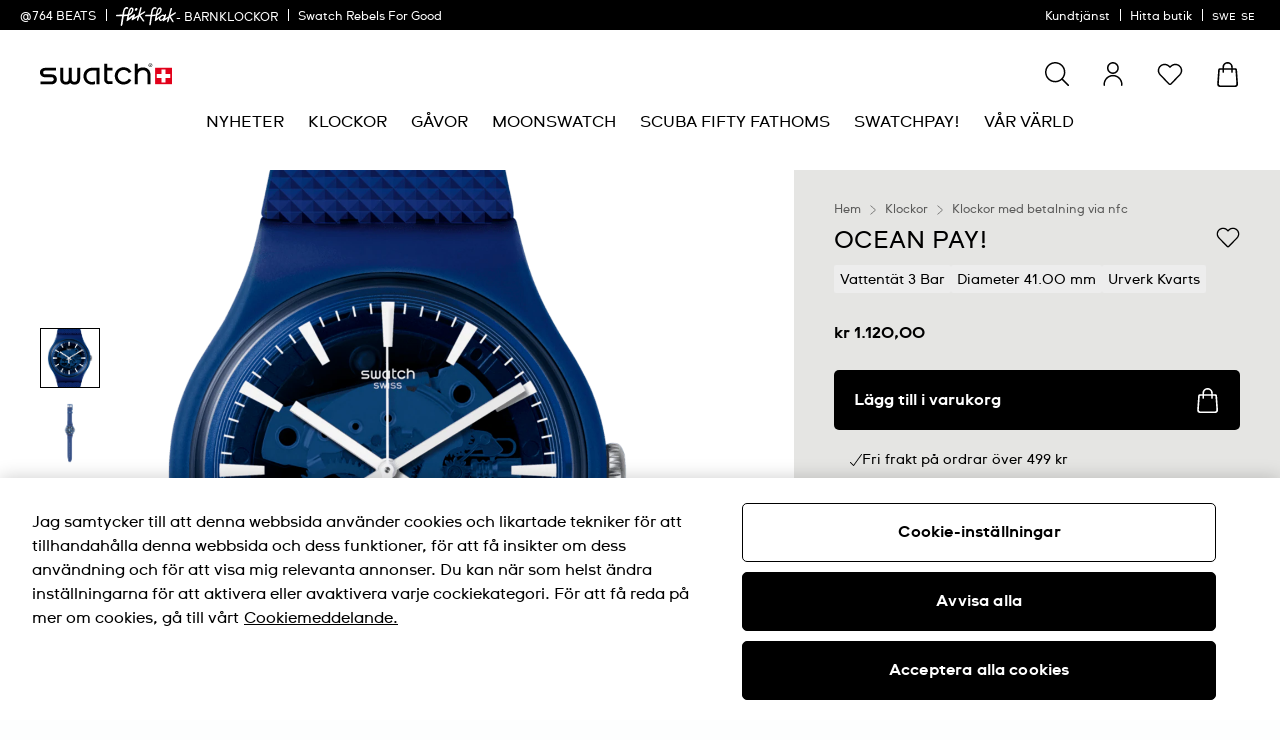

--- FILE ---
content_type: text/css
request_url: https://www.swatch.com/on/demandware.static/Sites-swarp-EU-Site/-/sv_SE/v1766999004415/css/swatch/in_store_pickup.css
body_size: 5420
content:
.row:not(.no-gutters){margin-left:-10px;margin-right:-10px}@media(min-width: 768px){.row:not(.no-gutters){margin-left:-10px;margin-right:-10px}}@media(min-width: 1200px){.row:not(.no-gutters){margin-left:-20px;margin-right:-20px}}@media(min-width: 1440px){.row:not(.no-gutters){margin-left:-20px;margin-right:-20px}}.row:not(.no-gutters)>.col,.row:not(.no-gutters)>[class*=col-]{padding-left:10px;padding-right:10px}@media(min-width: 768px){.row:not(.no-gutters)>.col,.row:not(.no-gutters)>[class*=col-]{padding-left:10px;padding-right:10px}}@media(min-width: 1200px){.row:not(.no-gutters)>.col,.row:not(.no-gutters)>[class*=col-]{padding-left:20px;padding-right:20px}}@media(min-width: 1440px){.row:not(.no-gutters)>.col,.row:not(.no-gutters)>[class*=col-]{padding-left:20px;padding-right:20px}}a{color:inherit;text-decoration:none}.t-link-l{cursor:pointer;font-size:1.5rem;font-weight:bold;position:relative}.t-link-l::before,.t-link-l::after{background-color:#000;content:"";height:2px;position:absolute;top:100%;transition-duration:0s;width:100%}.t-link-l::before{right:0;width:100%}.t-link-l::after{left:0;transition-delay:.36s;width:0}.t-link-l:hover::before{transition-duration:.35s;width:0}.t-link-l:hover::after{transition-duration:.35s;width:100%}.t-link-m{cursor:pointer;font-size:1rem;font-weight:bold;text-decoration:underline}.t-link-m.m-blue{color:#146aff}.t-link-s{cursor:pointer;font-size:.75rem;font-weight:bold;text-decoration:underline}.m-dark-bg .t-link-l::before,.m-dark-bg .t-link-l::after{background-color:#fff;content:"";height:2px;position:absolute;top:100%;transition-duration:0s;width:100%}.m-dark-bg .t-link-l::before{right:0;width:100%}.m-dark-bg .t-link-l::after{left:0;transition-delay:.36s;width:0}.m-dark-bg .t-link-l:hover::before{transition-duration:.35s;width:0}.m-dark-bg .t-link-l:hover::after{transition-duration:.35s;width:100%}.b-storelocator_form{display:flex;flex-wrap:nowrap;margin:0 0 30px;margin-bottom:10px;padding:0 15px;width:100%}@media(min-width: 768px)and (orientation: landscape),(min-width: 1200px){.b-storelocator_form{align-items:flex-start;flex-direction:row;margin:25px 0 10px;padding:0 30px}}@media(max-width: 479.98px){.b-storelocator_form{margin:0 0 10px;margin-bottom:10px}}.b-storelocator-col .b-storelocator_form{display:flex}.b-storelocator_form .form-group{max-height:40px;width:100%}@media(min-width: 768px)and (orientation: landscape),(min-width: 1200px){.b-storelocator_form .form-group{max-height:none}}.b-storelocator_form .invalid-feedback{margin-top:3px;position:absolute;z-index:9}@media(min-width: 768px)and (orientation: landscape),(min-width: 1200px){.b-storelocator_form .invalid-feedback{margin-top:10px;position:static}}.b-storelocator_form .invalid-feedback:empty{display:none}.b-storelocator_form-label{font-size:.875rem;line-height:1.5rem;padding-left:0;top:12px}@media(min-width: 768px)and (orientation: landscape),(min-width: 1200px){.b-storelocator_form-label{font-size:1rem;top:2px}}.b-storelocator_form-label.m-active{display:none;font-size:.875rem;text-transform:none;top:-15px}@media(min-width: 768px)and (orientation: landscape),(min-width: 1200px){.b-storelocator_form-label.m-active{display:block;font-size:1rem;top:-20px}}.b-storelocator_form-label_text.m-zip-only{display:none}.m-hide-city .b-storelocator_form-label_text.m-zip-only{display:inline}.m-hide-city .b-storelocator_form-label_text{display:none}.b-storelocator_form-input_wrapper{position:relative}.b-storelocator_form-input_wrapper .form-control.m-valid{border-color:currentColor !important}.b-storelocator_form-input{font-size:1rem;height:40px;line-height:1.5rem;margin:0;padding:0 30px 0 0}@media(min-width: 768px)and (orientation: landscape),(min-width: 1200px){.b-storelocator_form-input{font-size:1rem}}.b-storelocator_form-input:-webkit-autofill{-webkit-transition:background-color 5000s ease-in-out 0s;transition:background-color 5000s ease-in-out 0s}.m-moonswatch-theme .b-storelocator_form-input:-webkit-autofill,.m-jp-theme .b-storelocator_form-input:-webkit-autofill,.m-moonshine-theme .b-storelocator_form-input:-webkit-autofill,.m-flikflak-theme .b-storelocator_form-input:-webkit-autofill{border-bottom:1px solid #fff;-webkit-text-fill-color:#fff}[dir=rtl] .b-storelocator_form-input{padding:0 0 0 30px}.b-storelocator_form-input_icon{bottom:0;display:block;font-size:0;pointer-events:none;position:absolute;right:0;top:0;width:auto}[dir=rtl] .b-storelocator_form-input_icon{left:0;right:auto}.b-storelocator_form-input_icon::before{content:"";display:inline-block;height:100%;vertical-align:middle;width:0}.b-storelocator_form-input_icon button{cursor:pointer;padding:0;pointer-events:auto}.b-storelocator_form-input_icon svg{width:20px}.b-storelocator_form-btn_wrapper{margin-right:10px}[dir=rtl] .b-storelocator_form-btn_wrapper{margin-left:10px;margin-right:0}.b-storelocator_form-btn{background-color:#000;border-radius:4px;color:#fff;height:40px;justify-content:center;min-height:40px;padding:0;width:40px}.b-storelocator_map{flex:1 0 100%;height:100%;min-height:440px;position:relative}@media(min-width: 768px)and (orientation: landscape),(min-width: 1200px){.m-show_results .b-storelocator_map{flex:1 0 auto}}@media(min-width: 768px){.m-show_results .b-storelocator_map{min-height:550px}}@media(min-width: 1200px){.m-show_results .b-storelocator_map{min-height:0}}@media(min-width: 768px)and (orientation: landscape),(min-width: 1200px){.m-store_map .b-storelocator_map{flex:1 0 auto}}.b-storelocator_map::before{content:"";display:inline-block;padding-top:66.67%}@media(min-width: 768px)and (orientation: landscape),(min-width: 1200px){.b-storelocator_map::before{padding-top:42.85%}}@media(min-width: 768px)and (orientation: landscape),(min-width: 1200px){.m-show_results .b-storelocator_map::before{padding-top:56.25%}}.m-store_map .b-storelocator_map::before{padding-top:100%}@media(min-width: 768px)and (orientation: landscape),(min-width: 1200px){.m-store_map .b-storelocator_map::before{padding-top:63.36%}}.b-storelocator_map-container{bottom:0;left:0;position:absolute;right:0;top:0}.b-storelocator_map .m-scale>div{transform:scale(1.5) !important;transform-origin:bottom center !important}.b-storelocator_results{min-height:500px;order:1}@media(min-width: 768px)and (orientation: landscape),(min-width: 1200px){.b-storelocator_results{order:0}}.b-storelocator_results.m-noresults{order:0}.m-show_results .b-storelocator_results{flex-grow:1}@media(min-width: 768px)and (orientation: landscape),(min-width: 1200px){.m-show_results .b-storelocator_results{position:relative}}.m-show_results .b-storelocator_results .b-storelocator_snippet-link{display:none}@media(min-width: 768px)and (orientation: landscape),(min-width: 1200px){.m-show_results .b-storelocator_results .b-storelocator_snippet-link{display:inline-block}}@media(min-width: 768px)and (orientation: landscape),(min-width: 1200px){.m-show_results .b-storelocator_results-widget{height:100%;left:0;position:absolute;top:0;width:100%}}.m-show_results .b-storelocator_results-container{padding:10px 0}@media(min-width: 768px)and (orientation: landscape),(min-width: 1200px){.m-show_results .b-storelocator_results-container{display:flex;flex-direction:column;height:100%;padding:0}}.b-storelocator_results-counter{color:#000;font-size:.875rem;line-height:1.5rem;margin-top:20px}.b-storelocator_results-list{margin-bottom:0;position:relative}@media(min-width: 768px)and (orientation: landscape),(min-width: 1200px){.b-storelocator_results-list{margin-bottom:15px;max-height:none;overflow-y:auto}}.b-storelocator_results-list .scroll-content{padding:0}.b-storelocator_results-list .scrollbar-track-y{right:6px}[dir=rtl] .b-storelocator_results-list .scrollbar-track-y{left:6px;right:auto}.b-storelocator_results-list_item{border-bottom:1px solid #d9d9d9;margin:0 15px;position:relative}@media(min-width: 768px)and (orientation: landscape),(min-width: 1200px){.b-storelocator_results-list_item{margin:0 30px;padding:0}}.b-storelocator_results-list_item:first-child{border-top:0}@media(min-width: 768px)and (orientation: landscape),(min-width: 1200px){.b-storelocator_results-list_item:first-child{border-top:1px solid #d9d9d9}}.b-storelocator_results-list_item.m-active{border-color:#000;color:#fff}.b-storelocator_results-list_item.m-active::before{display:none}.b-storelocator_results-list_item.m-active::after{background-color:#000;background-image:none;bottom:-1px;content:"";height:initial;left:-15px;opacity:1;position:absolute;right:-15px;top:0;width:auto;z-index:0}@media(min-width: 768px)and (orientation: landscape),(min-width: 1200px){.b-storelocator_results-list_item.m-active::after{left:-30px;right:-30px}}.b-storelocator_results-list_item.m-active:first-child::after{top:-1px}.b-storelocator_results-list_item.m-active+.b-storelocator_results-list_item{border-top-color:#000}.b-storelocator_results-list_asset{border-top:1px solid #000;font-size:1rem;line-height:1.5rem;padding:30px 0 0;position:relative;text-align:center;top:-1px}.b-storelocator_noresults-row{padding:8px 0}.b-storelocator_noresults-row+.b-storelocator_noresults-row{border-top:1px solid #d9d9d9}.b-storelocator_noresults-phrase{font-weight:bold}.b-storelocator_noresults-phrase_icon{-webkit-margin-end:4px;margin-inline-end:4px;-webkit-margin-start:0;margin-inline-start:0}@media(-ms-high-contrast: none),(-ms-high-contrast: active){.b-storelocator_noresults-phrase_icon{margin-left:0;margin-right:4px}[dir=rtl] .b-storelocator_noresults-phrase_icon{margin-left:4px;margin-right:0}}.b-storelocator_noresults-phrase_icon{display:inline-block;height:24px;vertical-align:middle;width:24px}.b-storelocator_noresults-title{font-size:.75rem;padding:8px 0}.b-storelocator_noresults-tips_item{padding:8px 0}.b-storelocator_noresults-tips_icon{-webkit-margin-end:4px;margin-inline-end:4px;-webkit-margin-start:0;margin-inline-start:0}@media(-ms-high-contrast: none),(-ms-high-contrast: active){.b-storelocator_noresults-tips_icon{margin-left:0;margin-right:4px}[dir=rtl] .b-storelocator_noresults-tips_icon{margin-left:4px;margin-right:0}}.b-storelocator_noresults-tips_icon{font-size:1.25rem;font-weight:bold}.b-storelocator_noresults-tips_icon svg{height:24px;width:24px}.b-storelocator_noresults-text{color:#666;font-size:1rem;padding:55px 10px 22px 10px;text-align:center}@media(min-width: 768px)and (orientation: landscape),(min-width: 1200px){.b-storelocator_noresults-text{font-size:1.5rem;padding:10px 10px 22px 10px}}.b-storelocator_noresults-asset{border-top:1px solid #000;font-size:1rem;line-height:1.5rem;padding:30px 30px 0;text-align:center}.b-storelocator_popup_container{cursor:auto;height:0;max-width:73%;position:absolute;width:600px}.b-storelocator_popup_container-anchor{bottom:0;left:0;position:absolute;width:100%}@media(min-width: 768px)and (max-width: 1439.98px){[dir=rtl] .b-storelocator_popup_container-anchor{max-width:400px}}.b-storelocator_popup{background:#fff;border-radius:0;bottom:60px;box-shadow:0 4px 8px 0 rgba(0,0,0,.04),0 12px 20px 0 rgba(0,0,0,.08);left:0;position:absolute;transform:translateX(-50%);width:100%}@media(min-width: 768px)and (max-width: 1439.98px){.b-storelocator_popup{max-width:400px}}.gm-style .b-storelocator_popup{font-family:"SwatchCTWeb","Arial","FreeSans",sans-serif;font-size:1rem;font-weight:normal;line-height:1.5}.BMap_bubble_content .b-storelocator_popup{background:rgba(0,0,0,0);bottom:auto;box-shadow:none;left:auto;position:relative;transform:none}.b-storelocator_popup::after{border-color:#fff rgba(0,0,0,0) rgba(0,0,0,0) rgba(0,0,0,0);border-style:solid;border-width:12px 14px 0;content:"";left:50%;position:absolute;top:100%;transform:translateX(-50%)}.BMap_bubble_content .b-storelocator_popup::after{content:none}.b-storelocator_popup-inner{-webkit-padding-end:57px;padding-inline-end:57px;-webkit-padding-start:24px;padding-inline-start:24px}@media(-ms-high-contrast: none),(-ms-high-contrast: active){.b-storelocator_popup-inner{padding-left:24px;padding-right:57px}[dir=rtl] .b-storelocator_popup-inner{padding-left:57px;padding-right:24px}}.b-storelocator_popup-inner{display:flex;padding-bottom:24px;padding-top:24px}.BMap_bubble_content .b-storelocator_popup-inner{-webkit-padding-end:40px;padding-inline-end:40px;-webkit-padding-start:8px;padding-inline-start:8px}@media(-ms-high-contrast: none),(-ms-high-contrast: active){.BMap_bubble_content .b-storelocator_popup-inner{padding-left:8px;padding-right:40px}[dir=rtl] .BMap_bubble_content .b-storelocator_popup-inner{padding-left:40px;padding-right:8px}}.BMap_bubble_content .b-storelocator_popup-inner{padding-bottom:8px;padding-top:8px}.b-storelocator_popup-close{cursor:pointer;position:absolute;right:24px;top:24px;z-index:1}[dir=rtl] .b-storelocator_popup-close{left:24px;right:auto}.BMap_bubble_content .b-storelocator_popup-close{right:8px;top:8px}[dir=rtl] .BMap_bubble_content .b-storelocator_popup-close{left:8px;right:auto}.b-storelocator_popup-title{font-size:1.5rem;line-height:1.2;margin-bottom:8px}.b-storelocator_popup-main{-webkit-padding-end:0;padding-inline-end:0;-webkit-padding-start:24px;padding-inline-start:24px}@media(-ms-high-contrast: none),(-ms-high-contrast: active){.b-storelocator_popup-main{padding-left:24px;padding-right:0}[dir=rtl] .b-storelocator_popup-main{padding-left:0;padding-right:24px}}.b-storelocator_popup-main{flex:1 0 70%;overflow-y:auto}.b-storelocator_popup-image{margin-bottom:16px}.b-storelocator_popup-image img{border-radius:0;max-width:100%}.b-storelocator_popup-link{cursor:pointer;font-size:.75rem;font-weight:bold;text-decoration:underline}@keyframes moving-border-part-1{100%{background-image:linear-gradient(to right, #fff, #fff)}}@keyframes moving-border-part-2{0%{background-image:linear-gradient(to right, #fff, #fff);background-size:0}25%{background-size:50%}49%{background-size:100%}50%{background-size:0%}75%{background-size:50%}100%{background-image:linear-gradient(to right, #000, #000);background-size:100%}}.b-storelocator_popup-link::before,.b-storelocator_popup-link::after{bottom:0;content:"";height:2px;left:0;position:absolute;width:100%}.b-storelocator_popup-link::before{background:linear-gradient(to right, #000, #000)}.b-storelocator_popup-link:hover::before{animation:moving-border-part-1 .8s linear}.b-storelocator_popup-link:hover::after{animation:moving-border-part-2 .8s linear;background:linear-gradient(to right, transparent, transparent);background-repeat:repeat-y}.b-storelocator_popup-link{display:inline-block;letter-spacing:.1px;position:relative;text-decoration:none}.b-storelocator_popup-link+.b-storelocator_popup-link{margin-top:8px}.b-storelocator_popup-address{margin-bottom:16px}.b-storelocator_popup-hours{color:#6d6d6d;display:flex;font-size:.75rem;opacity:1}.b-storelocator_popup-hours .b-store_hours-row+.b-store_hours-row{margin-top:0}.b-store_snippet{display:flex;flex-direction:column;line-height:1.5;padding:20px 0}@media(min-width: 768px)and (orientation: landscape),(min-width: 1200px){.b-store_snippet{flex-flow:row nowrap}}.b-store_snippet.m-content_page{padding:0 0 40px}.b-store_snippet-image{margin-bottom:16px}@media(min-width: 768px)and (orientation: landscape),(min-width: 1200px){.b-store_snippet-image{flex:0 0 273px}}@media(min-width: 768px)and (orientation: landscape),(min-width: 1200px){.b-store_snippet-image+.b-store_snippet-content{-webkit-padding-end:0;padding-inline-end:0;-webkit-padding-start:33px;padding-inline-start:33px}}@media(min-width: 768px)and (orientation: landscape)and (-ms-high-contrast: none),(min-width: 768px)and (orientation: landscape)and (-ms-high-contrast: active),(min-width: 1200px)and (-ms-high-contrast: none),(min-width: 1200px)and (-ms-high-contrast: active){.b-store_snippet-image+.b-store_snippet-content{padding-left:33px;padding-right:0}[dir=rtl] .b-store_snippet-image+.b-store_snippet-content{padding-left:0;padding-right:33px}}.b-store_snippet-title{cursor:pointer;font-size:1.5rem;line-height:1.17;margin-bottom:20px}@media(min-width: 768px)and (orientation: landscape),(min-width: 1200px){.b-store_snippet-title{margin-bottom:8px}}.b-store_snippet-title.m-active{font-weight:bold}.b-store_snippet-row{margin-top:8px;word-break:normal}.b-store_snippet-footer{font-size:0;margin-top:16px}.b-store_snippet-link{cursor:pointer;font-size:1rem;font-weight:bold;text-decoration:underline}.b-store_snippet-link.m-blue{color:#146aff}@keyframes moving-border-part-1{100%{background-image:linear-gradient(to right, #fff, #fff)}}@keyframes moving-border-part-2{0%{background-image:linear-gradient(to right, #fff, #fff);background-size:0}25%{background-size:50%}49%{background-size:100%}50%{background-size:0%}75%{background-size:50%}100%{background-image:linear-gradient(to right, #000, #000);background-size:100%}}.b-store_snippet-link::before,.b-store_snippet-link::after{bottom:0;content:"";height:2px;left:0;position:absolute;width:100%}.b-store_snippet-link::before{background:linear-gradient(to right, #000, #000)}.b-store_snippet-link:hover::before{animation:moving-border-part-1 .8s linear}.b-store_snippet-link:hover::after{animation:moving-border-part-2 .8s linear;background:linear-gradient(to right, transparent, transparent);background-repeat:repeat-y}.b-store_snippet-link{display:inline-block;letter-spacing:.1px;position:relative;text-decoration:none;vertical-align:middle}.b-store_snippet-link+.b-store_snippet-link{-webkit-margin-end:0;margin-inline-end:0;-webkit-margin-start:24px;margin-inline-start:24px}@media(-ms-high-contrast: none),(-ms-high-contrast: active){.b-store_snippet-link+.b-store_snippet-link{margin-left:24px;margin-right:0}[dir=rtl] .b-store_snippet-link+.b-store_snippet-link{margin-left:0;margin-right:24px}}@media(min-width: 768px)and (orientation: landscape),(min-width: 1200px){.b-store_snippet.m-small .b-store_snippet-image{flex:0 0 95px}}@media(min-width: 768px)and (orientation: landscape),(min-width: 1200px){.b-store_snippet.m-small .b-store_snippet-image+.b-store_snippet-content{-webkit-padding-end:0;padding-inline-end:0;-webkit-padding-start:20px;padding-inline-start:20px}}@media(min-width: 768px)and (orientation: landscape)and (-ms-high-contrast: none),(min-width: 768px)and (orientation: landscape)and (-ms-high-contrast: active),(min-width: 1200px)and (-ms-high-contrast: none),(min-width: 1200px)and (-ms-high-contrast: active){.b-store_snippet.m-small .b-store_snippet-image+.b-store_snippet-content{padding-left:20px;padding-right:0}[dir=rtl] .b-store_snippet.m-small .b-store_snippet-image+.b-store_snippet-content{padding-left:0;padding-right:20px}}.b-store_snippet.m-modal{padding:32px 0 16px}.b-store_snippet.m-modal .b-store_snippet-row{margin-top:10px}.b-store_snippet.m-modal .b-store_snippet-row.m-hours{font-size:.75rem;margin-top:16px}.b-store_snippet.m-list_item{border-top:1px solid #aaa;padding:20px 0 30px}.b-store_snippet.m-list_item .b-store_snippet-image{margin-bottom:0}.b-store_snippet.m-list_item img{display:block}.b-store_type{display:flex;flex-wrap:wrap;margin-bottom:8px}.b-store_type-item{align-items:baseline;display:flex;padding-bottom:8px;align-items:center}.b-store_type-icon svg{height:24px;width:24px}.b-store_type-icon .b-icon-animation{height:24px;width:24px}.b-store_type-text{font-size:.625rem;font-weight:bold;line-height:1.6;padding:0 18px 0 10px;text-transform:uppercase}[dir=rtl] .b-store_type-text{padding:0 10px 0 18px}.b-store_type-text.m-large{font-size:.75rem;line-height:1.5}.b-store_hours{line-height:1.5;max-width:100%}.b-store_hours-row{display:flex}.b-store_hours-row+.b-store_hours-row{margin-top:6px}.b-store_hours-col{max-width:50%;white-space:nowrap;width:115px}.b-store_hours-col.m-closed{color:#7d7d7d;text-transform:uppercase}.b-store_hours-col.m-temp-closed{color:#e2001a;text-transform:uppercase;white-space:nowrap}@media(max-width: 739.98px)and (orientation: portrait),(max-width: 479.98px){.b-store_hours-col.m-temp-closed{white-space:normal}}.b-isp_modal-header{background-color:#f3f3f3;flex:0 0 auto;margin:0 -4px;padding:15px 64px 15px 20px}@media(min-width: 768px)and (orientation: landscape){.b-isp_modal-header{background-color:rgba(0,0,0,0);padding:0 64px 16px 20px}}[dir=rtl] .b-isp_modal-header{padding:15px 20px 15px 64px}@media(min-width: 768px)and (orientation: landscape){[dir=rtl] .b-isp_modal-header{padding:0 0 16px 64px}}.b-isp_modal-title{font-family:"SwatchCTWeb","Arial","FreeSans",sans-serif;font-size:1.75rem;letter-spacing:normal;line-height:1.18}.b-isp_modal-subtitle{margin:0}.b-isp_modal-body{flex:1 1 auto;margin:0 -4px}@media(min-width: 768px)and (orientation: landscape),(min-width: 1200px){.b-isp_modal-body{flex:1 0 calc(100% - 2*64px);overflow-y:auto}}.m-e_reservation_open .b-isp_modal-body{margin:0 -8px}.b-isp{height:100%}@media(min-width: 768px)and (orientation: landscape),(min-width: 1200px){.b-isp{display:flex;flex:1 1 100%}}.b-isp-col.m-map{height:calc(100% - 96px);position:relative;width:100%}@media(min-width: 768px)and (orientation: landscape),(min-width: 1200px){.b-isp-col.m-map{height:100%}}.b-isp-results{display:flex;flex:1 0 100%;flex-direction:column;flex-shrink:0}@media(min-width: 768px)and (orientation: landscape){.b-isp-results{flex:0 0 40%}}@media(min-width: 1200px){.b-isp-results{flex:0 0 450px}}@media all and (-ms-high-contrast: none),(-ms-high-contrast: active){.b-isp-results{flex-flow:row wrap}}.b-isp-results .scroll-content{padding-bottom:50px}.b-isp_search .form-group{width:100%}.b-isp-header{border-bottom:1px solid #000;display:flex}.b-isp-header_item{flex-basis:50%;font-size:.75rem;line-height:34px;max-width:50%;text-align:center}.b-isp-header_item.m-active{background-color:#000;color:#fff}.b-isp-map_wrapper{-webkit-padding-end:0;padding-inline-end:0;-webkit-padding-start:40px;padding-inline-start:40px}@media(-ms-high-contrast: none),(-ms-high-contrast: active){.b-isp-map_wrapper{padding-left:40px;padding-right:0}[dir=rtl] .b-isp-map_wrapper{padding-left:0;padding-right:40px}}.b-isp-map_wrapper{display:none;flex:1 0 auto}@media(min-width: 768px)and (orientation: landscape),(min-width: 1200px){.b-isp-map_wrapper{display:block}}.b-isp-map{height:100%;position:relative}.b-isp_map{height:100%}@media(min-width: 768px)and (orientation: landscape),(min-width: 1200px){.b-isp_map{padding-left:40px}}.b-isp_map .b-storelocator_popup_container{max-width:calc(100% - 24px)}.b-isp-map_inner{bottom:0;left:0;position:absolute;right:0;top:0}.m-loading .b-isp-map_inner:before{animation:spin 2s linear infinite;border-radius:50%;border:2px solid #000;border-top:2px solid #fff;content:"";display:inline-block;height:50px;left:50%;margin:-25px;position:absolute;top:50%;width:50px}.b-isp.m-spiner:before{animation:spin 2s linear infinite;border-radius:50%;border:2px solid #000;border-top:2px solid #fff;content:"";display:inline-block;height:50px;left:50%;margin:-25px;position:absolute;top:50%;width:50px}.b-isp.m-spiner::before{z-index:1}.b-isp .in_store_pickup-btn_wrapper{align-items:center;color:#fff;display:flex;justify-content:center;margin-right:8px}.b-isp .in_store_pickup-btn_wrapper .b-isp-btn{background-color:#000;border-radius:4px;height:40px;min-height:40px;padding:0;width:40px}.b-isp .in_store_pickup-btn_wrapper.m-mobile{bottom:64px;position:absolute;right:20px}.b-isp_product_tile{border-color:#aaa;border-style:solid;border-width:1px 0;display:flex;line-height:1.5;margin:10px 0;padding:16px 0}@media all and (-ms-high-contrast: none),(-ms-high-contrast: active){.b-isp_product_tile{overflow:hidden;width:100%}}@media(min-width: 768px)and (orientation: landscape){.b-isp_product_tile{margin:8px 0;padding:8px 0}}@media(min-width: 1200px)and (min-height: 1080px){.b-isp_product_tile{margin:20px 0 32px;padding:16px 0}}.b-isp_product_tile-image{flex:0 0 95px;max-width:21.25%}@media(min-width: 768px)and (orientation: landscape){.b-isp_product_tile-image{flex-shrink:1;max-height:95px}}@media(min-width: 1200px)and (min-height: 1080px){.b-isp_product_tile-image{flex-shrink:0;max-height:none}}@media(min-width: 768px)and (orientation: landscape){.b-isp_product_tile-image .b-product_tile-image_wrapper,.b-isp_product_tile-image .b-product_tile-image{height:100%}}@media(min-width: 1200px)and (min-height: 1080px){.b-isp_product_tile-image .b-product_tile-image_wrapper,.b-isp_product_tile-image .b-product_tile-image{height:auto}}.b-isp_product_tile-content{-webkit-padding-end:0;padding-inline-end:0;-webkit-padding-start:20px;padding-inline-start:20px}@media(-ms-high-contrast: none),(-ms-high-contrast: active){.b-isp_product_tile-content{padding-left:20px;padding-right:0}[dir=rtl] .b-isp_product_tile-content{padding-left:0;padding-right:20px}}.b-isp_product_tile-brand{height:16px;margin-bottom:12px}.b-isp_product_tile-brand_img{display:block;height:10px}@media(min-width: 768px)and (orientation: landscape){.b-isp_product_tile-name{font-size:.75rem}}@media(min-width: 1200px)and (min-height: 1080px){.b-isp_product_tile-name{font-size:1rem}}.b-isp_product_tile-price{font-weight:bold;margin-top:5px}.b-isp_product_tile-price_mwst{color:#7d7d7d;font-size:.75rem}.b-isp_search{display:flex;margin-bottom:10px;padding:0 20px}@media(min-width: 768px)and (orientation: landscape){.b-isp_search{margin-bottom:10px}}@media(min-width: 1200px)and (min-height: 1080px){.b-isp_search{margin-bottom:32px}}.b-isp_search-label{text-transform:uppercase}.b-isp_search-input_wrapper{flex:1 1 auto}@media(min-width: 768px)and (orientation: landscape),(min-width: 1200px){.b-isp_search-input_wrapper{flex:1 1 350px}}.b-isp_search-btn{flex:1 0 98px}.b-isp_search .b-storelocator_form-input_wrapper{margin-bottom:10px}.b-isp_search .invalid-feedback{margin-top:0}.b-isp_results{flex:1 0;height:calc(100vh - 240px)}@media(min-width: 768px)and (orientation: landscape),(min-width: 1200px){.b-isp_results{height:calc(100% - 106px)}}.b-isp_results-list_wrapper{display:flex;flex-direction:column;height:100%;padding:0 20px}.b-isp_results-list{flex:1 1 auto;overflow-y:auto;padding:24px 16px 0 0;position:relative}@media(min-width: 768px)and (orientation: landscape),(min-width: 1200px){.b-isp_results-list{padding:4px 16px 0 0}}[dir=rtl] .b-isp_results-list{padding:8px 8px 0 16px}.b-isp_results-bottom{flex:1 1 auto;padding:20px 0 0}.b-isp_results .scrollbar-track-y{right:0}[dir=rtl] .b-isp_results .scrollbar-track-y{left:0;right:auto}.b-isp_store{line-height:1.5;position:relative}.b-isp_store+.b-isp_store{margin-top:24px}.b-isp_store:last-child{margin-bottom:8px;padding-bottom:40px}.b-isp_store-row+.b-isp_store-row{margin-top:8px}.b-isp_store-row .m-buttons{align-items:flex-start;display:flex;flex-flow:row wrap;justify-content:space-around;margin:16px -7px 0 -48px}@media(min-width: 768px)and (max-width: 1439.98px){.b-isp_store-row .m-buttons{max-width:60%;padding-left:46px}}@media(min-width: 768px)and (orientation: landscape),(min-width: 1200px){.b-isp_store-row .m-buttons{margin:16px -24px 0 0;max-width:100%;padding-left:0;width:100%}}[dir=rtl] .b-isp_store-row .m-buttons{margin:16px -48px 0 -16px}@media(min-width: 768px)and (orientation: landscape),(min-width: 1200px){[dir=rtl] .b-isp_store-row .m-buttons{margin:16px 0 0 -24px}}.b-isp_store-row.m-hours{color:#6e6e6e;display:none;font-size:.75rem;margin:16px 0}@media(max-width: 1022.98px)and (orientation: portrait){.b-isp_store-radio:checked~.b-isp_store-row.m-hours{display:block}}.b-isp_store-row.m-hours .b-store_hours-row{justify-content:flex-start}.b-isp_store-row.m-hours .b-store_hours-col{width:90px}.b-isp_store-radio{margin:0}.b-isp_store-label{-webkit-padding-end:40px;padding-inline-end:40px;-webkit-padding-start:0;padding-inline-start:0}@media(-ms-high-contrast: none),(-ms-high-contrast: active){.b-isp_store-label{padding-left:0;padding-right:40px}[dir=rtl] .b-isp_store-label{padding-left:40px;padding-right:0}}@media(min-width: 768px)and (orientation: landscape),(min-width: 1200px){.b-isp_store-label{-webkit-padding-end:0;padding-inline-end:0;-webkit-padding-start:0;padding-inline-start:0}}@media(min-width: 768px)and (orientation: landscape)and (-ms-high-contrast: none),(min-width: 768px)and (orientation: landscape)and (-ms-high-contrast: active),(min-width: 1200px)and (-ms-high-contrast: none),(min-width: 1200px)and (-ms-high-contrast: active){.b-isp_store-label{padding-left:0;padding-right:0}[dir=rtl] .b-isp_store-label{padding-left:0;padding-right:0}}.b-isp_store-label.m-radio::before{left:2px}.b-isp_store-label.m-radio::after{left:10px}.b-isp_store-location_btn{position:absolute;right:0;top:0}@media(min-width: 768px)and (orientation: landscape),(min-width: 1200px){.b-isp_store-location_btn{display:none}}[dir=rtl] .b-isp_store-location_btn{left:0;right:auto}.b-isp_store-availability::before{-webkit-margin-end:20px;margin-inline-end:20px;-webkit-margin-start:0;margin-inline-start:0}@media(-ms-high-contrast: none),(-ms-high-contrast: active){.b-isp_store-availability::before{margin-left:0;margin-right:20px}[dir=rtl] .b-isp_store-availability::before{margin-left:20px;margin-right:0}}.b-isp_store-availability::before{background-color:#7d7d7d;border-radius:50%;content:"";display:inline-block;height:8px;vertical-align:middle;width:8px}.b-isp_store-availability.m-limited::before{background-color:#e2001a}.b-isp_store-availability.m-in_store::before{background-color:#00c853}.b-isp_store-availability.m-e_reserv::before{background-color:orange}.m-hide-availability .b-isp_store-availability{display:none}.b-isp_store-btn_wrapper{flex:1 0 50%}.b-isp_store-btn_wrapper .b-isp_store-btn{width:calc(100% - 10px)}.b-isp_store-btn{width:calc(100% - 10px)}@media(min-width: 1200px){.b-isp_store-btn{width:calc(100% - 12px)}}.b-isp_store-btn.m-vertical-change{padding:0 10px}.b-e_reservation_form{height:100%;line-height:1.5;margin:0 -13px;padding:0 5px;position:relative}@media(min-width: 768px)and (orientation: landscape),(min-width: 1200px){.b-e_reservation_form{margin:0}}.b-e_reservation_form-alert{color:#e2001a;margin-bottom:10px}.b-e_reservation_form-message{color:#6e6e6e;margin:0 0 20px}@media(min-width: 768px)and (orientation: landscape),(min-width: 1200px){.b-e_reservation_form-message{margin:0 0 40px}}.b-e_reservation_form-header{border-bottom:1px solid #7d7d7d;font-weight:bold;margin:0 0 20px;text-transform:uppercase}.b-e_reservation_form-link{cursor:pointer;font-size:1rem;font-weight:bold;text-decoration:underline}.b-e_reservation_form-link.m-blue{color:#146aff}@keyframes moving-border-part-1{100%{background-image:linear-gradient(to right, #fff, #fff)}}@keyframes moving-border-part-2{0%{background-image:linear-gradient(to right, #fff, #fff);background-size:0}25%{background-size:50%}49%{background-size:100%}50%{background-size:0%}75%{background-size:50%}100%{background-image:linear-gradient(to right, #000, #000);background-size:100%}}.b-e_reservation_form-link::before,.b-e_reservation_form-link::after{bottom:0;content:"";height:2px;left:0;position:absolute;width:100%}.b-e_reservation_form-link::before{background:linear-gradient(to right, #000, #000)}.b-e_reservation_form-link:hover::before{animation:moving-border-part-1 .8s linear}.b-e_reservation_form-link:hover::after{animation:moving-border-part-2 .8s linear;background:linear-gradient(to right, transparent, transparent);background-repeat:repeat-y}.b-e_reservation_form-link{position:relative;text-decoration:none}.b-e_reservation_form-form_fields{padding:0 10px}@media(min-width: 768px)and (orientation: landscape),(min-width: 1200px){.b-e_reservation_form-form_fields{padding:0}}.b-e_reservation_form-form_fields .select-wrapper .form-control-label{-webkit-padding-end:0;padding-inline-end:0;-webkit-padding-start:0;padding-inline-start:0}@media(-ms-high-contrast: none),(-ms-high-contrast: active){.b-e_reservation_form-form_fields .select-wrapper .form-control-label{padding-left:0;padding-right:0}[dir=rtl] .b-e_reservation_form-form_fields .select-wrapper .form-control-label{padding-left:0;padding-right:0}}.b-e_reservation_form-form_fields .select-wrapper .form-control-label{font-size:.75rem;text-transform:uppercase;top:0}.b-e_reservation_form-btn_wrapper{display:flex;flex-wrap:wrap;justify-content:space-between;margin:0 -5px 5px;padding:0 15px}@media(min-width: 768px)and (orientation: landscape),(min-width: 1200px){.b-e_reservation_form-btn_wrapper{flex-wrap:nowrap;padding:0 5px}}.b-e_reservation_form-btn{margin-top:0;order:0}@media(min-width: 768px){.b-e_reservation_form-btn{width:auto}}@media(min-width: 768px){.b-e_reservation_form-btn+.b-e_reservation_form-btn{margin-top:0}}.b-e_reservation_form-btn:last-child{-webkit-margin-end:0;margin-inline-end:0;-webkit-margin-start:auto;margin-inline-start:auto}@media(-ms-high-contrast: none),(-ms-high-contrast: active){.b-e_reservation_form-btn:last-child{margin-left:auto;margin-right:0}[dir=rtl] .b-e_reservation_form-btn:last-child{margin-left:0;margin-right:auto}}@media(min-width: 768px){.b-e_reservation_form-btn.m-submit{order:1}}.b-e_reservation_form .form-control.ss-main{border:0;padding:0}.b-isp_popup{padding:20px 30px;position:relative}.b-isp_popup-close{position:absolute;right:30px;top:20px}[dir=rtl] .b-isp_popup-close{left:30px;right:auto}.b-isp_popup-title{font-size:1rem;font-weight:normal;margin-bottom:6px;margin-right:24px}@media(min-width: 768px)and (orientation: landscape),(min-width: 1200px){.b-isp_popup-title{font-size:1.5rem;margin-bottom:16px}}.b-isp_popup-address{font-size:.75rem;margin-bottom:16px}@media(min-width: 768px)and (orientation: landscape),(min-width: 1200px){.b-isp_popup-address{font-size:1rem;line-height:1.2}}.b-isp_popup-hours{color:#6d6d6d;display:block;font-size:.875rem}.b-isp_popup-actions{display:flex;justify-content:space-between}.b-isp_popup .b-store_hours-row{justify-content:flex-start}.b-isp_popup .b-store_hours-col{width:170px}.b-isp_popup .b-store_type-icon{display:none}@media(min-width: 768px)and (orientation: landscape),(min-width: 1200px){.b-isp_popup .b-store_type-icon{display:block}}.b-isp_popup .b-store_type-text{font-size:.75rem;font-weight:normal;padding:0}@media(min-width: 768px)and (orientation: landscape),(min-width: 1200px){.b-isp_popup .b-store_type-text{padding:0 18px 0 10px}}.b-isp_popup .b-isp_store-availability{font-size:.75rem;margin-bottom:12px}.b-isp_popup .b-isp_store-availability::before{-webkit-margin-end:6px;margin-inline-end:6px;vertical-align:inherit}.b-isp_noresults-row{font-size:1rem;text-align:center;margin-bottom:20px}.b-isp_noresults-row p{margin:12px 0}.b-isp_noresults-row .btn{background-color:#000;border-radius:5px;color:#fff;font-weight:normal;margin:0 auto;max-width:300px;text-align:center}.b-isp_noresults-row .btn svg{margin-left:10px}.b-isp_noresults-location{display:block !important}.b-isp_noresults-text.m-zip-only{display:none}.m-hide-city .b-isp_noresults-text.m-zip-only{display:inline}.m-hide-city .b-isp_noresults-text{display:none}


--- FILE ---
content_type: text/javascript
request_url: https://www.swatch.com/on/demandware.static/Sites-swarp-EU-Site/-/sv_SE/v1766999004415/swatchpay.widgets.6b5eaf.bundle.js
body_size: 698
content:
"use strict";(globalThis.webpackChunkapp_custom_swatch=globalThis.webpackChunkapp_custom_swatch||[]).push([[914],{91633:function(t,r,e){e.r(r),e.d(r,{default:function(){return l}}),e(52675),e(2008),e(83851),e(81278),e(79432),e(26099),e(60825),e(23500);var n=e(64467),o=e(23029),s=e(92901),i=e(56822),c=e(53954),u=e(90991),a=e(85501);function f(t,r){var e=Object.keys(t);if(Object.getOwnPropertySymbols){var n=Object.getOwnPropertySymbols(t);r&&(n=n.filter((function(r){return Object.getOwnPropertyDescriptor(t,r).enumerable}))),e.push.apply(e,n)}return e}function p(){try{var t=!Boolean.prototype.valueOf.call(Reflect.construct(Boolean,[],(function(){})))}catch(t){}return(p=function(){return!!t})()}function h(t,r,e,n){var o=(0,u.A)((0,c.A)(1&n?t.prototype:t),r,e);return 2&n&&"function"==typeof o?function(t){return o.apply(e,t)}:o}function l(t){return function(t){function r(){return(0,o.A)(this,r),t=this,e=r,n=arguments,e=(0,c.A)(e),(0,i.A)(t,p()?Reflect.construct(e,n||[],(0,c.A)(t).constructor):e.apply(t,n));var t,e,n}return(0,a.A)(r,t),(0,s.A)(r,[{key:"prefs",value:function(){return function(t){for(var r=1;r<arguments.length;r++){var e=null!=arguments[r]?arguments[r]:{};r%2?f(Object(e),!0).forEach((function(r){(0,n.A)(t,r,e[r])})):Object.getOwnPropertyDescriptors?Object.defineProperties(t,Object.getOwnPropertyDescriptors(e)):f(Object(e)).forEach((function(r){Object.defineProperty(t,r,Object.getOwnPropertyDescriptor(e,r))}))}return t}({passwordInput:"password",reconfirmPasswordInput:"reconfirmPassword"},h(r,"prefs",this,3)([]))}},{key:"init",value:function(){h(r,"init",this,3)([]),this.passwordMismatchError=this.config.passwordMismatchError}},{key:"onPasswordEnter",value:function(t){if(!t.error){if(this.ref(this.prefs().passwordInput).getValue()===this.ref(this.prefs().reconfirmPasswordInput).getValue())return this.enableSubmitButton(),void this.ref(this.prefs().reconfirmPasswordInput).setError("");this.ref(this.prefs().reconfirmPasswordInput).setError(this.passwordMismatchError)}this.disableSubmitButton()}}])}(t)}}}]);

--- FILE ---
content_type: text/javascript; charset=utf-8
request_url: https://p.cquotient.com/pebble?tla=bdnv-swarp-EU&activityType=viewProduct&callback=CQuotient._act_callback0&cookieId=adD6bWGBgWNhJb2EKKQv51aJQY&userId=&emailId=&product=id%3A%3ASVIN103-5300%7C%7Csku%3A%3A%7C%7Ctype%3A%3A%7C%7Calt_id%3A%3A&realm=BDNV&siteId=swarp-EU&instanceType=prd&locale=sv_SE&referrer=&currentLocation=https%3A%2F%2Fwww.swatch.com%2Fsv-se%2Focean-pay-svin103-5300%2FSVIN103-5300.html&ls=true&_=1767028810347&v=v3.1.3&fbPixelId=__UNKNOWN__&json=%7B%22cookieId%22%3A%22adD6bWGBgWNhJb2EKKQv51aJQY%22%2C%22userId%22%3A%22%22%2C%22emailId%22%3A%22%22%2C%22product%22%3A%7B%22id%22%3A%22SVIN103-5300%22%2C%22sku%22%3A%22%22%2C%22type%22%3A%22%22%2C%22alt_id%22%3A%22%22%7D%2C%22realm%22%3A%22BDNV%22%2C%22siteId%22%3A%22swarp-EU%22%2C%22instanceType%22%3A%22prd%22%2C%22locale%22%3A%22sv_SE%22%2C%22referrer%22%3A%22%22%2C%22currentLocation%22%3A%22https%3A%2F%2Fwww.swatch.com%2Fsv-se%2Focean-pay-svin103-5300%2FSVIN103-5300.html%22%2C%22ls%22%3Atrue%2C%22_%22%3A1767028810347%2C%22v%22%3A%22v3.1.3%22%2C%22fbPixelId%22%3A%22__UNKNOWN__%22%7D
body_size: 374
content:
/**/ typeof CQuotient._act_callback0 === 'function' && CQuotient._act_callback0([{"k":"__cq_uuid","v":"adD6bWGBgWNhJb2EKKQv51aJQY","m":34128000},{"k":"__cq_bc","v":"%7B%22bdnv-swarp-EU%22%3A%5B%7B%22id%22%3A%22SVIN103-5300%22%7D%5D%7D","m":2592000},{"k":"__cq_seg","v":"0~0.00!1~0.00!2~0.00!3~0.00!4~0.00!5~0.00!6~0.00!7~0.00!8~0.00!9~0.00","m":2592000}]);

--- FILE ---
content_type: application/javascript
request_url: https://www.swatch.com/P3GaSbOe8w/BYIcoyXX/Ei/SiJi2rD24cDND8uh/KSsCAQ/SXMVV/E4XQ2g
body_size: 153044
content:
(function(){if(typeof Array.prototype.entries!=='function'){Object.defineProperty(Array.prototype,'entries',{value:function(){var index=0;const array=this;return {next:function(){if(index<array.length){return {value:[index,array[index++]],done:false};}else{return {done:true};}},[Symbol.iterator]:function(){return this;}};},writable:true,configurable:true});}}());(function(){wR();g2Y();bJY();var VK=function(){bA=["\x6c\x65\x6e\x67\x74\x68","\x41\x72\x72\x61\x79","\x63\x6f\x6e\x73\x74\x72\x75\x63\x74\x6f\x72","\x6e\x75\x6d\x62\x65\x72"];};var H7=function(Db){if(hn["document"]["cookie"]){var lb=""["concat"](Db,"=");var E2=hn["document"]["cookie"]["split"]('; ');for(var OQ=0;OQ<E2["length"];OQ++){var lk=E2[OQ];if(lk["indexOf"](lb)===0){var xS=lk["substring"](lb["length"],lk["length"]);if(xS["indexOf"]('~')!==-1||hn["decodeURIComponent"](xS)["indexOf"]('~')!==-1){return xS;}}}}return false;};var hA=function(m2,TS){return m2[sW[Vj]](TS);};var zA=function(IS){return ~IS;};var kk=function(){return ["\x6c\x65\x6e\x67\x74\x68","\x41\x72\x72\x61\x79","\x63\x6f\x6e\x73\x74\x72\x75\x63\x74\x6f\x72","\x6e\x75\x6d\x62\x65\x72"];};var dA=function(){if(hn["Date"]["now"]&&typeof hn["Date"]["now"]()==='number'){return hn["Date"]["now"]();}else{return +new (hn["Date"])();}};var GQ=function(Kk){return hn["Math"]["floor"](hn["Math"]["random"]()*Kk["length"]);};var kb=function(){return pk.apply(this,[Lg,arguments]);};var Lm=function(P4,bz){return P4<<bz;};var bK=function(Jr,Lz){return Jr|Lz;};var Ih=function(fr){var b7=fr[0]-fr[1];var Tz=fr[2]-fr[3];var XF=fr[4]-fr[5];var pW=hn["Math"]["sqrt"](b7*b7+Tz*Tz+XF*XF);return hn["Math"]["floor"](pW);};var hn;var xk=function(Hk){try{if(Hk!=null&&!hn["isNaN"](Hk)){var Th=hn["parseFloat"](Hk);if(!hn["isNaN"](Th)){return Th["toFixed"](2);}}}catch(lQ){}return -1;};var mW=function A7(Bk,EA){var gA=A7;while(Bk!=wD){switch(Bk){case lY:{while(BA(k4,hF)){var nV=G0(TL(Bl(k4,N5),fH[TL(fH.length,b0)]),NO.length);var wP=hA(WM,k4);var JO=hA(NO,nV);mv+=pk(EJ,[mU(zA(mU(wP,JO)),bK(wP,JO))]);k4--;}Bk=CX;}break;case CX:{return pk(rc,[mv]);}break;case H1:{Bk+=Gx;if(wv(nd,XU[QH[hF]])){do{Wd()[XU[nd]]=kt(TL(nd,S3))?function(){bt=[];A7.call(this,mN,[XU]);return '';}:function(){var t5=XU[nd];var L5=Wd()[t5];return function(Fs,z3,jL,Yt){if(V0(arguments.length,hF)){return L5;}var JL=A7(vq,[Fs,CG,jL,Yt]);Wd()[t5]=function(){return JL;};return JL;};}();++nd;}while(wv(nd,XU[QH[hF]]));}}break;case gB:{return zt;}break;case GN:{Bk=wD;var k5;return fH.pop(),k5=Js,k5;}break;case xX:{return Wf;}break;case hp:{Bk=wD;return A7(Qq,[xt]);}break;case HJ:{return p0;}break;case RC:{while(GL(qs,hF)){if(Lt(cv[qf[mH]],hn[qf[b0]])&&BA(cv,nM[qf[hF]])){if(jv(nM,MO)){J9+=pk(EJ,[KU]);}return J9;}if(V0(cv[qf[mH]],hn[qf[b0]])){var CO=mM[nM[cv[hF]][hF]];var Ls=A7(qx,[qs,UH,CO,Bd,cv[b0],Bl(KU,fH[TL(fH.length,b0)])]);J9+=Ls;cv=cv[hF];qs-=kP(ID,[Ls]);}else if(V0(nM[cv][qf[mH]],hn[qf[b0]])){var CO=mM[nM[cv][hF]];var Ls=A7.call(null,qx,[qs,cH,CO,tH,hF,Bl(KU,fH[TL(fH.length,b0)])]);J9+=Ls;qs-=kP(ID,[Ls]);}else{J9+=pk(EJ,[KU]);KU+=nM[cv];--qs;};++cv;}Bk=YX;}break;case TJ:{Bk+=nX;while(wv(vU,fG[bA[hF]])){mL()[fG[vU]]=kt(TL(vU,Vj))?function(){Qf=[];A7.call(this,UR,[fG]);return '';}:function(){var MF=fG[vU];var Qd=mL()[MF];return function(D3,Jf,P5,qM,RU,Mf){if(V0(arguments.length,hF)){return Qd;}var q5=A7(J1,[xL,Jf,P5,qM,Ol,mH]);mL()[MF]=function(){return q5;};return q5;};}();++vU;}}break;case bD:{for(var gL=hF;wv(gL,c5[Ad()[SO(hF)](Cp,b0)]);gL=Bl(gL,b0)){var Jl=c5[wt()[cl(pv)](Av,Tv)](gL);var l3=jG[Jl];r0+=l3;}var rH;return fH.pop(),rH=r0,rH;}break;case vZ:{Bk=RC;if(V0(typeof nM,qf[Vj])){nM=MO;}var J9=Bl([],[]);KU=TL(H9,fH[TL(fH.length,b0)]);}break;case OY:{if(wv(d5,TP.length)){do{var MH=hA(TP,d5);var VG=hA(j9.lp,wG++);p0+=pk(EJ,[mU(bK(zA(MH),zA(VG)),bK(MH,VG))]);d5++;}while(wv(d5,TP.length));}Bk-=M1;}break;case Gp:{while(GL(p5,hF)){if(Lt(OM[LM[mH]],hn[LM[b0]])&&BA(OM,w5[LM[hF]])){if(jv(w5,A5)){Wf+=pk(EJ,[LH]);}return Wf;}if(V0(OM[LM[mH]],hn[LM[b0]])){var TG=zG[w5[OM[hF]][hF]];var kf=A7(cR,[kt(hF),TG,OM[b0],p5,Bl(LH,fH[TL(fH.length,b0)])]);Wf+=kf;OM=OM[hF];p5-=kP(Bp,[kf]);}else if(V0(w5[OM][LM[mH]],hn[LM[b0]])){var TG=zG[w5[OM][hF]];var kf=A7(cR,[kt([]),TG,hF,p5,Bl(LH,fH[TL(fH.length,b0)])]);Wf+=kf;p5-=kP(Bp,[kf]);}else{Wf+=pk(EJ,[LH]);LH+=w5[OM];--p5;};++OM;}Bk=xX;}break;case lC:{if(wv(Sl,z9[qf[hF]])){do{NV()[z9[Sl]]=kt(TL(Sl,qL))?function(){MO=[];A7.call(this,dZ,[z9]);return '';}:function(){var L3=z9[Sl];var JG=NV()[L3];return function(As,Al,L9,tl,hv,Xl){if(V0(arguments.length,hF)){return JG;}var MP=A7.call(null,qx,[As,kt(kt([])),cH,kt([]),hv,Xl]);NV()[L3]=function(){return MP;};return MP;};}();++Sl;}while(wv(Sl,z9[qf[hF]]));}Bk=wD;}break;case Uc:{while(GL(V5,hF)){if(Lt(BU[QH[mH]],hn[QH[b0]])&&BA(BU,n5[QH[hF]])){if(jv(n5,bt)){qv+=pk(EJ,[VM]);}return qv;}if(V0(BU[QH[mH]],hn[QH[b0]])){var pt=lM[n5[BU[hF]][hF]];var jH=A7.call(null,vq,[BU[b0],pt,Bl(VM,fH[TL(fH.length,b0)]),V5]);qv+=jH;BU=BU[hF];V5-=kP(kY,[jH]);}else if(V0(n5[BU][QH[mH]],hn[QH[b0]])){var pt=lM[n5[BU][hF]];var jH=A7(vq,[hF,pt,Bl(VM,fH[TL(fH.length,b0)]),V5]);qv+=jH;V5-=kP(kY,[jH]);}else{qv+=pk(EJ,[VM]);VM+=n5[BU];--V5;};++BU;}Bk-=YJ;}break;case zB:{Bk=wD;for(var YG=hF;wv(YG,ff[Nl[hF]]);++YG){gU()[ff[YG]]=kt(TL(YG,pv))?function(){Xd=[];A7.call(this,cC,[ff]);return '';}:function(){var N9=ff[YG];var CU=gU()[N9];return function(qG,M5,Cv,IP,fV,c0){if(V0(arguments.length,hF)){return CU;}var Wt=A7(DN,[qG,M5,kt(kt([])),jP,fV,xd]);gU()[N9]=function(){return Wt;};return Wt;};}();}}break;case TZ:{if(V0(typeof n5,QH[Vj])){n5=bt;}var qv=Bl([],[]);Bk=Uc;VM=TL(XO,fH[TL(fH.length,b0)]);}break;case HD:{while(GL(XG,hF)){if(Lt(ls[bA[mH]],hn[bA[b0]])&&BA(ls,pL[bA[hF]])){if(jv(pL,Qf)){zt+=pk(EJ,[v5]);}return zt;}if(V0(ls[bA[mH]],hn[bA[b0]])){var wf=TU[pL[ls[hF]][hF]];var R5=A7.call(null,J1,[X3,ls[b0],Bl(v5,fH[TL(fH.length,b0)]),XG,wf,lU]);zt+=R5;ls=ls[hF];XG-=kP(zN,[R5]);}else if(V0(pL[ls][bA[mH]],hn[bA[b0]])){var wf=TU[pL[ls][hF]];var R5=A7.call(null,J1,[nf,hF,Bl(v5,fH[TL(fH.length,b0)]),XG,wf,JV]);zt+=R5;XG-=kP(zN,[R5]);}else{zt+=pk(EJ,[v5]);v5+=pL[ls];--XG;};++ls;}Bk+=qR;}break;case sJ:{return qv;}break;case EB:{Bk=wD;fH.pop();}break;case bR:{var N5=EA[jR];var MM=EA[j1];var NO=HF[GU];var mv=Bl([],[]);Bk=lY;var WM=HF[MM];var k4=TL(WM.length,b0);}break;case cC:{var ff=EA[jR];Bk+=pZ;}break;case YX:{Bk+=j1;return J9;}break;case YN:{return K0;}break;case vX:{var d5=hF;Bk-=zJ;}break;case A:{Bk+=wg;while(BA(Ht,hF)){var jf=G0(TL(Bl(Ht,EU),fH[TL(fH.length,b0)]),AO.length);var kM=hA(vP,Ht);var PU=hA(AO,jf);xt+=pk(EJ,[mU(bK(zA(kM),zA(PU)),bK(kM,PU))]);Ht--;}}break;case zJ:{Bk=wD;while(wv(W5,Ul[LM[hF]])){l5()[Ul[W5]]=kt(TL(W5,UG))?function(){A5=[];A7.call(this,RD,[Ul]);return '';}:function(){var O0=Ul[W5];var dM=l5()[O0];return function(Tf,rO,H0,Us,AG){if(V0(arguments.length,hF)){return dM;}var n3=A7.call(null,cR,[dP,cH,H0,Us,AG]);l5()[O0]=function(){return n3;};return n3;};}();++W5;}}break;case Un:{Bk+=S6;return xP;}break;case zD:{for(var dv=hF;wv(dv,Qt[Ad()[SO(hF)].call(null,Nx,b0)]);dv=Bl(dv,b0)){(function(){var s5=Qt[dv];var cU=wv(dv,ks);fH.push(xf);var K3=cU?Lt(typeof Ad()[SO(hF)],Bl('',[][[]]))?Ad()[SO(b0)](CV,rs):Ad()[SO(mH)].call(null,JV,H5):GG()[WH(hF)](rG,E1);var hd=cU?hn[Ad()[SO(UG)](MU,g3)]:hn[Lt(typeof Ad()[SO(b0)],Bl('',[][[]]))?Ad()[SO(Vj)].apply(null,[fZ,Kd]):Ad()[SO(mH)](U3,CL)];var lV=Bl(K3,s5);Fq[lV]=function(){var B9=hd(z0(s5));Fq[lV]=function(){return B9;};return B9;};fH.pop();}());}Bk=EB;}break;case dZ:{Bk=lC;var z9=EA[jR];var Sl=hF;}break;case RD:{var Ul=EA[jR];Bk=zJ;var W5=hF;}break;case tJ:{var EU=EA[jR];var qO=EA[j1];var AO=Nt[cf];Bk=A;var xt=Bl([],[]);var vP=Nt[qO];var Ht=TL(vP.length,b0);}break;case UR:{Bk-=Y6;var fG=EA[jR];var vU=hF;}break;case r1:{Bk=wD;A5=[kU(qL),mH,mH,m9,kU(b0),kU(mH),qU,kU(QG),GH,kU(mH),b0,kU(jM),j5,m9,kU(mH),kU(Vj),b0,XM,kU(jM),Uv,Uv,XM,kU(S3),Z0,[hF],mH,kU(qL),TO,kU(TO),kU(pv),pv,Vj,kU(Vj),Uv,zU,kU(HG),zU,kU(pv),qL,kU(pv),kU(mH),kU(Vj),zU,kU(NH),NH,[pv],kU(xd),qU,NH,kU(qU),kU(b0),kU(qU),kU(UG),kU(Uv),NH,kU(Z0),XM,Vj,kU(zU),kU(JV),qU,qL,b0,[AM],kU(tH),UG,kU(mH),XM,kU(Z0),m9,XM,S3,kU(W9),q9,kU(W9),XM,TO,kU(HG),NH,kU(Uv),zU,kU(j5),hH,kU(AM),mH,kU(qL),Z0,hF,[AM],kU(j5),F3,hF,kU(Vj),Vj,kU(b0),m9,kU(zU),m9,kU(I5),zU,Uv,b0,kU(NH),W9,mH,zU,Z0,kU(qU),qL,kU(vH),jM,kU(Gf),jP,kU(Vj),kU(j5),kU(S3),qU,kU(qL),hF,XM,Gf,kU(mH),Vj,kU(qU),W9,kU(qL),kU(Kd),hG,kU(mH),kU(zU),kU(mH),qL,AM,kU(q9),I5,[hF],kU(v0),mH,kU(W9),qL,q9,hF,qL,kU(p3),QG,kU(b0),hF,kU(XM),kU(mH),W9,[pv],Ol,kU(zU),Uv,zU,kU(M3),Tv,xd,kU(Uv),Gv,kU(CP),qL,F3,kU(Vj),kU(Uv),kU(zl),Jd,kU(v0),NH,kU(zU),kU(sV),pH,kU(PP),kU(NH),p3,kU(xd),kU(Ol),gP,kU(sV),qL,kU(PP),hH,kU(RO),RO,kU(zL),CP,PP,kU(HG),vH,kU(XM),kU(xd),W9,UG,kU(b0),kU(HG),kU(r5),kU(b0),RO,kU(ct),Uv,Kd,b0,Gf,kU(qU),kU(vH),q9,kU(pv),W9,kU(qL),kU(q9),PP,kU(m9),zU,m9,kU(F0),v0,Tv,kU(Vj),AM,kU(UG),kU(Z0),qL,kU(Ns),Tv,xd,XM,kU(Z0),kU(jP),ZO,zU,kU(pv),kU(m9),kU(m9),mH,kU(S3),kU(Vj),kU(XM),LV,NH,kU(qU),hF,kU(W9),XM,kU(TO),Uv,Vj,kU(Vj),CP,hF,zU,Z0,kU(XM),qL,kU(W9),qL,kU(NH),m9,W9,[m9],kU(CP),NH,kU(qU),hF,Dv,kU(zU),kU(PP),v0,[b0],RM,AM,kU(mH),b0,kU(F0),Ns,kU(qL),qU,b0,kU(Vj),kU(UG),kU(BP),Kl,kU(Kl),cH,mH,[b0],X3,[m9],kU(S3),kU(c3),kU(qL),gd,[hF],kU(j0),Dv,CP,kU(b0),kU(zU),kU(XM),Vj,Vj,hF];}break;case S:{var c5=EA[jR];var jG=EA[j1];fH.push(EP);Bk=bD;var r0=Ad()[SO(qL)](st,Kl);}break;case Qq:{var C9=EA[jR];j9=function(ql,h9){return A7.apply(this,[YY,arguments]);};return bH(C9);}break;case Ig:{for(var Hv=hF;wv(Hv,D9[IU[hF]]);++Hv){ht()[D9[Hv]]=kt(TL(Hv,XM))?function(){vM=[];A7.call(this,wp,[D9]);return '';}:function(){var S5=D9[Hv];var x5=ht()[S5];return function(x3,tM,Pv,hP,lt){if(V0(arguments.length,hF)){return x5;}var Zd=pk.call(null,Vp,[NH,tM,CG,hP,lt]);ht()[S5]=function(){return Zd;};return Zd;};}();}Bk=wD;}break;case dR:{var Qt=EA[jR];var ks=EA[j1];fH.push(mO);var z0=A7(jg,[]);Bk=zD;}break;case kY:{Bk=wD;return [Rt,m9,kU(AM),kU(qU),pv,kU(Uv),I5,b0,kU(vH),NH,Gf,kU(AM),kU(Z0),Z0,vH,Z0,kU(Gf),kU(vH),zU,TO,kU(Vj),kU(UG),kU(Uv),Gv,Uv,kU(W9),qL,m9,kU(qU),kU(b0),[b0],Kd,qU,XM,kU(TO),Uv,Vj,hF,GH,I5,m9,kU(Uv),kU(Uv),kU(sV),AH,kU(qU),qL,kU(W9),NH,kU(zU),Vj,kU(CP),kU(g5),p3,kU(XM),hF,kU(HG),qU,qL,b0,kU(TO),m9,kU(b0),Gf,hF,kU(UG),kU(C5),kU(XM),zU,kU(Uv),W9,[b0],pH,NH,XM,kU(TO),b0,qL,kU(qL),qL,kU(zU),kU(zU),zU,kU(NH),Uv,kU(v0),XM,kU(Uv),LV,kU(UG),qU,kU(LV),HG,W9,kU(q9),kU(qU),[mH],kU(Uv),W9,kU(TO),hF,Gv,kU(I5),kU(Vj),mH,Z0,kU(XM),qL,kU(W9),qL,kU(NH),CP,kU(S3),qU,kU(XM),pv,UG,kU(q9),pv,AM,kU(qL),kU(b0),W9,kU(I5),mH,TO,kU(jM),W9,W9,kU(W9),Gf,kU(Kd),Rt,AM,kU(q9),Uv,kU(Vj),kU(zU),b0,W9,[hF],kU(GH),LV,NH,kU(NH),m9,kU(Uv),m9,kU(Gf),kU(Vj),Z0,kU(TO),TO,kU(pH),LV,kU(Uv),hF,kU(mH),zU,kU(pH),Ol,I5,kU(Uv),kU(AM),AM,kU(v0),kU(pv),kU(q9),F3,kU(Gv),Gv,kU(sV),Kd,kU(c3),F3,kU(sV),hF,[mH],qL,m9,kU(zU),kU(mH),kU(Gf),I5,kU(zU),kU(Z0),qL,UG,[hF],kU(Z0),Gv,Vj,kU(pv),kU(m9),qL,qU,kU(qL),kU(UG),NH,kU(qU),kU(HG),NH,AM,kU(zU),kU(mH),W9,kU(PP),kU(Vj),kU(m9),kU(b0),kU(Vj),kU(m9),CP,kU(q9),Uv,AM,kU(XM),m9,Uv,zU,g5,m9,kU(I5),zU,kU(jM),zl,kU(W9),XM,m9];}break;case gn:{var cG=EA[jR];var Ov=EA[j1];var Js=[];fH.push(NP);var HM=A7(jg,[]);Bk-=ZZ;var Fv=Ov?hn[Ad()[SO(Vj)].apply(null,[Ap,Kd])]:hn[Ad()[SO(UG)].apply(null,[BH,g3])];for(var P0=hF;wv(P0,cG[Ad()[SO(hF)](Bg,b0)]);P0=Bl(P0,b0)){Js[Ad()[SO(XM)].call(null,rB,Tv)](Fv(HM(cG[P0])));}}break;case vq:{var BU=EA[jR];Bk=TZ;var n5=EA[j1];var XO=EA[tJ];var V5=EA[dR];}break;case UD:{if(V0(typeof pL,bA[Vj])){pL=Qf;}var zt=Bl([],[]);v5=TL(QO,fH[TL(fH.length,b0)]);Bk-=V;}break;case wp:{Bk=Ig;var D9=EA[jR];}break;case YY:{var QP=EA[jR];Bk+=cn;var bM=EA[j1];var p0=Bl([],[]);var wG=G0(TL(QP,fH[TL(fH.length,b0)]),NH);var TP=Nt[bM];}break;case gC:{Bk=YN;if(wv(md,Lv.length)){do{var KM=hA(Lv,md);var Kt=hA(QV.nB,T5++);K0+=pk(EJ,[mU(zA(mU(KM,Kt)),bK(KM,Kt))]);md++;}while(wv(md,Lv.length));}}break;case J1:{var xl=EA[jR];Bk+=qR;var ls=EA[j1];var QO=EA[tJ];var XG=EA[dR];var pL=EA[gx];var bd=EA[rc];}break;case WY:{var xP=Bl([],[]);Bk=T;wU=TL(Yd,fH[TL(fH.length,b0)]);}break;case cR:{Bk=Gp;var ft=EA[jR];var w5=EA[j1];var OM=EA[tJ];var p5=EA[dR];var Yv=EA[gx];if(V0(typeof w5,LM[Vj])){w5=A5;}var Wf=Bl([],[]);LH=TL(Yv,fH[TL(fH.length,b0)]);}break;case T:{while(GL(P3,hF)){if(Lt(hs[Nl[mH]],hn[Nl[b0]])&&BA(hs,Cl[Nl[hF]])){if(jv(Cl,Xd)){xP+=pk(EJ,[wU]);}return xP;}if(V0(hs[Nl[mH]],hn[Nl[b0]])){var Bt=IG[Cl[hs[hF]][hF]];var RP=A7(DN,[hs[b0],P3,Kl,Bt,Bl(wU,fH[TL(fH.length,b0)]),q9]);xP+=RP;hs=hs[hF];P3-=kP(wp,[RP]);}else if(V0(Cl[hs][Nl[mH]],hn[Nl[b0]])){var Bt=IG[Cl[hs][hF]];var RP=A7.apply(null,[DN,[hF,P3,pH,Bt,Bl(wU,fH[TL(fH.length,b0)]),QG]]);xP+=RP;P3-=kP(wp,[RP]);}else{xP+=pk(EJ,[wU]);wU+=Cl[hs];--P3;};++hs;}Bk=Un;}break;case jZ:{var gv=EA[jR];var LO=EA[j1];var K0=Bl([],[]);var T5=G0(TL(LO,fH[TL(fH.length,b0)]),S3);var Lv=Zv[gv];Bk=gC;var md=hF;}break;case Cn:{var mf=EA[jR];Bk=wD;QV=function(PM,gt){return A7.apply(this,[jZ,arguments]);};return tt(mf);}break;case qx:{Bk+=XC;var qs=EA[jR];var U5=EA[j1];var nM=EA[tJ];var DV=EA[dR];var cv=EA[gx];var H9=EA[rc];}break;case vN:{Bk+=jY;IG=[[kU(qL),kU(m9),mH],[XM,zU,kU(lG)],[W9,kU(AM),kU(pv)]];}break;case DN:{var hs=EA[jR];var P3=EA[j1];var cP=EA[tJ];var Cl=EA[dR];var Yd=EA[gx];var GF=EA[rc];if(V0(typeof Cl,Nl[Vj])){Cl=Xd;}Bk=WY;}break;case jg:{fH.push(rG);var Vf={'\x35':wt()[cl(b0)].call(null,f3,FV),'\x36':Lt(typeof GG()[WH(AM)],'undefined')?GG()[WH(Vj)](tv,X6):GG()[WH(TO)](Gl,sl),'\x47':Lt(typeof wt()[cl(TO)],'undefined')?wt()[cl(Vj)](pM,g5):wt()[cl(m9)](QM,qd),'\x49':Lt(typeof wt()[cl(m9)],Bl('',[][[]]))?wt()[cl(UG)].apply(null,[KH,Vj]):wt()[cl(m9)](lF,XH),'\x4b':GG()[WH(UG)].call(null,VH,Wl),'\x54':Lt(typeof GG()[WH(UG)],Bl([],[][[]]))?GG()[WH(zU)].call(null,Gf,rM):GG()[WH(TO)].call(null,XV,sL),'\x59':GG()[WH(pv)].apply(null,[DH,kC]),'\x63':Ad()[SO(Uv)](VR,St),'\x6c':GG()[WH(AM)](pO,VC),'\x6d':wt()[cl(zU)](bP,Qv),'\x74':Ad()[SO(Gf)].call(null,zM,JH)};var BM;return BM=function(Z5){return A7(S,[Z5,Vf]);},fH.pop(),BM;}break;case mN:{Bk=H1;var XU=EA[jR];var nd=hF;}break;case R1:{return [[kU(I5),kU(Vj),XM,kU(mH),Uv],[kU(XM),UG,kU(UG),Uv,kU(Uv),qL,kU(W9),kU(Jd)],[],[],[],[],[kU(q9),Uv,XM],[kU(Uv),m9,kU(b0)],[kU(TO),m9,kU(b0)]];}break;}}};var mt=function(){return mW.apply(this,[J1,arguments]);};var jv=function(HP,sP){return HP==sP;};var CH=function(){if(hn["Date"]["now"]&&typeof hn["Date"]["now"]()==='number'){return hn["Math"]["round"](hn["Date"]["now"]()/1000);}else{return hn["Math"]["round"](+new (hn["Date"])()/1000);}};var GL=function(L0,TF){return L0>TF;};var IV=function Kf(hO,FH){'use strict';var nG=Kf;switch(hO){case CZ:{return this;}break;case bD:{var cM;fH.push(Hs);return cM=Ad()[SO(QU)].apply(null,[K2,kl]),fH.pop(),cM;}break;case jR:{var kV=FH[jR];fH.push(DP);var SM=hn[Ad()[SO(W9)].apply(null,[YO,sv])](kV);var YM=[];for(var bl in SM)YM[Ad()[SO(XM)].apply(null,[q3,Tv])](bl);YM[wt()[cl(gP)].apply(null,[gF,HG])]();var IH;return IH=function G5(){fH.push(nl);for(;YM[Ad()[SO(hF)].apply(null,[l8,b0])];){var rV=YM[Lt(typeof Wd()[dU(HG)],'undefined')?Wd()[dU(AM)].call(null,cV,BP,F9,Vj):Wd()[dU(S3)](m5,Vj,bV,C3)]();if(RV(rV,SM)){var ZG;return G5[Lt(typeof GG()[WH(hF)],Bl([],[][[]]))?GG()[WH(NH)](JV,fl):GG()[WH(TO)].call(null,DP,GU)]=rV,G5[Ad()[SO(c3)](QM,jU)]=kt(b0),fH.pop(),ZG=G5,ZG;}}G5[Ad()[SO(c3)].call(null,QM,jU)]=kt(hF);var F5;return fH.pop(),F5=G5,F5;},fH.pop(),IH;}break;case Cn:{fH.push(bO);this[V0(typeof Ad()[SO(x9)],Bl('',[][[]]))?Ad()[SO(mH)](O9,Bf):Ad()[SO(c3)](Xw,jU)]=kt(hF);var Of=this[V0(typeof GG()[WH(pO)],'undefined')?GG()[WH(TO)].call(null,Z0,JU):GG()[WH(lG)](PV,ml)][b9[I5]][Ad()[SO(Sv)].apply(null,[jz,D0])];if(V0(Ad()[SO(ct)](Jk,jl),Of[wt()[cl(hG)](vt,NM)]))throw Of[GG()[WH(Dv)].call(null,dP,v8)];var lf;return lf=this[GG()[WH(nf)].apply(null,[VP,C7])],fH.pop(),lf;}break;case NC:{var YH=FH[jR];var rP=FH[j1];var nO;fH.push(r9);var Cf;var EO;var Ss;var Os=Wd()[dU(b0)](hF,zl,fU,b0);var xv=YH[GG()[WH(xd)](El,KQ)](Os);for(Ss=hF;wv(Ss,xv[Ad()[SO(hF)].call(null,nk,b0)]);Ss++){nO=G0(mU(xO(rP,AM),Fq[Wd()[dU(mH)](El,Et,OV,Z0)]()),xv[Lt(typeof Ad()[SO(AM)],Bl('',[][[]]))?Ad()[SO(hF)](nk,b0):Ad()[SO(mH)](hG,EG)]);rP*=Fq[wt()[cl(sV)].call(null,bQ,m9)]();rP&=Fq[wt()[cl(g5)].apply(null,[R7,JV])]();rP+=b9[pv];rP&=b9[AM];Cf=G0(mU(xO(rP,AM),b9[UG]),xv[Lt(typeof Ad()[SO(AM)],Bl([],[][[]]))?Ad()[SO(hF)](nk,b0):Ad()[SO(mH)].apply(null,[hl,vs])]);rP*=b9[zU];rP&=b9[m9];rP+=b9[pv];rP&=b9[AM];EO=xv[nO];xv[nO]=xv[Cf];xv[Cf]=EO;}var zf;return zf=xv[V0(typeof wt()[cl(W9)],Bl('',[][[]]))?wt()[cl(m9)](d0,EF):wt()[cl(xd)].apply(null,[N4,jl])](Os),fH.pop(),zf;}break;case YY:{var SP=FH[jR];fH.push(dL);if(Lt(typeof SP,wt()[cl(NH)](Um,sM))){var Q0;return Q0=Ad()[SO(qL)].apply(null,[Ww,Kl]),fH.pop(),Q0;}var IM;return IM=SP[wt()[cl(j0)](E8,Et)](new (hn[wt()[cl(zL)].apply(null,[rK,pO])])(l5()[WP(m9)].apply(null,[zU,mH,UL,b0,qP]),Ad()[SO(gP)].call(null,Ew,RM)),GG()[WH(RM)].apply(null,[cf,vh]))[wt()[cl(j0)](E8,Et)](new (hn[wt()[cl(zL)](rK,pO)])(Ad()[SO(Jd)](Sb,lU),Ad()[SO(gP)](Ew,RM)),Ad()[SO(dP)].apply(null,[mw,cf]))[wt()[cl(j0)](E8,Et)](new (hn[wt()[cl(zL)](rK,pO)])(GG()[WH(BP)].apply(null,[nt,s4]),Ad()[SO(gP)](Ew,RM)),GG()[WH(zd)](pG,wQ))[wt()[cl(j0)].apply(null,[E8,Et])](new (hn[wt()[cl(zL)].call(null,rK,pO)])(wt()[cl(pO)].call(null,Xz,Ft),Ad()[SO(gP)].call(null,Ew,RM)),ht()[Pl(Z0)].apply(null,[Kl,K9,kt(kt([])),MV,mH]))[Lt(typeof wt()[cl(Tv)],Bl('',[][[]]))?wt()[cl(j0)].apply(null,[E8,Et]):wt()[cl(m9)].apply(null,[sO,B0])](new (hn[V0(typeof wt()[cl(zd)],Bl('',[][[]]))?wt()[cl(m9)].call(null,dl,ZL):wt()[cl(zL)](rK,pO)])(wt()[cl(gd)].apply(null,[LK,r5]),Ad()[SO(gP)].apply(null,[Ew,RM])),V0(typeof wt()[cl(Tv)],Bl([],[][[]]))?wt()[cl(m9)](ZV,vO):wt()[cl(nf)](ZU,nv))[wt()[cl(j0)](E8,Et)](new (hn[wt()[cl(zL)].call(null,rK,pO)])(V0(typeof wt()[cl(GO)],'undefined')?wt()[cl(m9)].call(null,jl,QL):wt()[cl(Ev)](V2,BP),Ad()[SO(gP)](Ew,RM)),wt()[cl(RM)](wK,PH))[wt()[cl(j0)].apply(null,[E8,Et])](new (hn[wt()[cl(zL)].apply(null,[rK,pO])])(GG()[WH(cH)](I3,n7),Ad()[SO(gP)].apply(null,[Ew,RM])),wt()[cl(BP)](r7,vG))[wt()[cl(j0)](E8,Et)](new (hn[wt()[cl(zL)](rK,pO)])(Ad()[SO(j0)](mb,zV),Ad()[SO(gP)].call(null,Ew,RM)),GG()[WH(HL)].apply(null,[LF,Gb]))[Ad()[SO(Kl)](Fh,MU)](hF,IO),fH.pop(),IM;}break;case ng:{var Pt=FH[jR];var PO=FH[j1];var dH;fH.push(M9);return dH=Bl(hn[GG()[WH(XM)].apply(null,[zd,zS])][wt()[cl(zd)](vl,tL)](Xf(hn[V0(typeof GG()[WH(Jd)],Bl([],[][[]]))?GG()[WH(TO)](lO,Q9):GG()[WH(XM)](zd,zS)][Ad()[SO(zL)](dO,Ev)](),Bl(TL(PO,Pt),b0))),Pt),fH.pop(),dH;}break;case kX:{var Tl=FH[jR];fH.push(NG);var X0=new (hn[V0(typeof Wd()[dU(XM)],Bl(Ad()[SO(qL)].call(null,ER,Kl),[][[]]))?Wd()[dU(S3)](Z3,GH,J0,T9):Wd()[dU(Uv)](lv,gd,fS,Uv)])();var A0=X0[Ad()[SO(nf)].call(null,p8,j0)](Tl);var VU=Ad()[SO(qL)].call(null,ER,Kl);A0[wt()[cl(jP)].apply(null,[g4,GP])](function(PG){fH.push(kO);VU+=hn[Ad()[SO(Z0)](Zm,Q5)][Wd()[dU(hF)](ct,Et,Tt,Gf)](PG);fH.pop();});var Ps;return Ps=hn[V0(typeof wt()[cl(v0)],Bl('',[][[]]))?wt()[cl(m9)](n0,jM):wt()[cl(JV)](kh,fs)](VU),fH.pop(),Ps;}break;case XY:{var jV;fH.push(j3);return jV=new (hn[l5()[WP(TO)](AH,RM,kH,UG,UP)])()[Ad()[SO(RM)](bO,NU)](),fH.pop(),jV;}break;case mn:{fH.push(KH);var KO=[GG()[WH(w3)].apply(null,[b0,fv]),mL()[Ut(Z0)](kt(kt([])),R9,vs,qU,CG,X3),Ad()[SO(zd)](lO,g0),wt()[cl(BV)](Nk,xL),Ad()[SO(cH)](hQ,R3),l5()[WP(Gf)](UG,gd,rU,sV,FM),V0(typeof wt()[cl(j0)],Bl('',[][[]]))?wt()[cl(m9)].apply(null,[wM,HO]):wt()[cl(rf)](rz,R0),GG()[WH(M3)].call(null,OU,Im),GG()[WH(BV)](HH,n9),l5()[WP(Z0)](zd,Gf,Jt,Gf,rl),V0(typeof Ad()[SO(JV)],Bl('',[][[]]))?Ad()[SO(mH)].call(null,RO,tU):Ad()[SO(HL)](OG,w0),GG()[WH(rf)](xd,DA),V0(typeof Ad()[SO(QG)],Bl('',[][[]]))?Ad()[SO(mH)](OG,bU):Ad()[SO(Ns)].call(null,vt,Nf),mL()[Ut(qU)](Et,X3,OP,C5,hH,kt(kt([]))),wt()[cl(UH)].apply(null,[sH,LF]),V0(typeof Ad()[SO(r5)],'undefined')?Ad()[SO(mH)].call(null,TM,UG):Ad()[SO(R0)](QS,AV),Ad()[SO(F0)].apply(null,[X5,bG]),Ad()[SO(jU)](WO,ZM),V0(typeof Ad()[SO(RO)],Bl([],[][[]]))?Ad()[SO(mH)](KG,Ws):Ad()[SO(X3)](T8,tO),V0(typeof GG()[WH(Jd)],Bl('',[][[]]))?GG()[WH(TO)](rs,jt):GG()[WH(UH)](HL,rr),wt()[cl(xf)](AQ,Kv),Lt(typeof mL()[Ut(hF)],Bl(Lt(typeof Ad()[SO(pv)],'undefined')?Ad()[SO(qL)](Wl,Kl):Ad()[SO(mH)](VF,R3),[][[]]))?mL()[Ut(W9)].apply(null,[j3,wH,Wv,zl,pH,j3]):mL()[Ut(Vj)](AM,PH,KG,l0,XM,q9),Lt(typeof Ad()[SO(xd)],'undefined')?Ad()[SO(xL)](Kb,Y3):Ad()[SO(mH)].call(null,Vs,hF),GG()[WH(xf)](bL,Zw),wt()[cl(Bf)](Lf,K5),mL()[Ut(I5)](Gf,CM,dG,HG,ct,j3),GG()[WH(Bf)].call(null,kd,Lr)];if(jv(typeof hn[wt()[cl(F0)](Cb,w0)][GG()[WH(nv)](zs,Rs)],V0(typeof Ad()[SO(mH)],'undefined')?Ad()[SO(mH)].call(null,AV,qV):Ad()[SO(CP)](G2,Ts))){var Nd;return fH.pop(),Nd=null,Nd;}var rL=KO[Ad()[SO(hF)].apply(null,[ER,b0])];var Gt=Ad()[SO(qL)].call(null,Wl,Kl);for(var T0=hF;wv(T0,rL);T0++){var x0=KO[T0];if(Lt(hn[wt()[cl(F0)](Cb,w0)][GG()[WH(nv)].call(null,zs,Rs)][x0],undefined)){Gt=Ad()[SO(qL)].call(null,Wl,Kl)[wt()[cl(v0)](V8,BV)](Gt,Ad()[SO(w3)](Qs,p9))[V0(typeof wt()[cl(xL)],'undefined')?wt()[cl(m9)](U9,s9):wt()[cl(v0)].call(null,V8,BV)](T0);}}var WV;return fH.pop(),WV=Gt,WV;}break;case rc:{fH.push(Lf);var SL;return SL=V0(typeof hn[GG()[WH(Uv)](D0,Qw)][Lt(typeof wt()[cl(hG)],Bl([],[][[]]))?wt()[cl(nv)](YS,zP):wt()[cl(m9)](Z9,I9)],Ad()[SO(Ol)](RF,xV))||V0(typeof hn[V0(typeof GG()[WH(CP)],'undefined')?GG()[WH(TO)](P9,S9):GG()[WH(Uv)].call(null,D0,Qw)][GG()[WH(LG)](GO,Vz)],Ad()[SO(Ol)].apply(null,[RF,xV]))||V0(typeof hn[GG()[WH(Uv)](D0,Qw)][V0(typeof l5()[WP(pv)],Bl(Lt(typeof Ad()[SO(Gf)],Bl([],[][[]]))?Ad()[SO(qL)](Kq,Kl):Ad()[SO(mH)](vV,Q3),[][[]]))?l5()[WP(UG)](kt(kt(hF)),v0,sL,LL,bU):l5()[WP(qU)](nf,F0,G9,JV,M4)],Ad()[SO(Ol)](RF,xV)),fH.pop(),SL;}break;case Mn:{fH.push(Ms);try{var dV=fH.length;var OO=kt(j1);var Dl;return Dl=kt(kt(hn[Lt(typeof GG()[WH(b0)],Bl('',[][[]]))?GG()[WH(Uv)].call(null,D0,mQ):GG()[WH(TO)](GM,wO)][wt()[cl(LG)](k9,Z0)])),fH.pop(),Dl;}catch(m0){fH.splice(TL(dV,b0),Infinity,Ms);var z5;return fH.pop(),z5=kt(kt(jR)),z5;}fH.pop();}break;case gx:{fH.push(UV);try{var M0=fH.length;var Dd=kt([]);var pf;return pf=kt(kt(hn[GG()[WH(Uv)](D0,DM)][Ad()[SO(M3)].apply(null,[OA,c3])])),fH.pop(),pf;}catch(dF){fH.splice(TL(M0,b0),Infinity,UV);var sU;return fH.pop(),sU=kt(j1),sU;}fH.pop();}break;case Mp:{var RH;fH.push(DU);return RH=kt(kt(hn[GG()[WH(Uv)](D0,df)][NV()[Rd(AM)](XM,kt({}),zV,HL,N0,YP)])),fH.pop(),RH;}break;case TB:{fH.push(w3);try{var Iv=fH.length;var sf=kt([]);var UM=Bl(hn[NV()[Rd(TO)].apply(null,[pv,C5,qU,jM,hF,wH])](hn[GG()[WH(Uv)](D0,xH)][ht()[Pl(W9)](lU,NH,j3,SV,Uv)]),Lm(hn[NV()[Rd(TO)].call(null,pv,lG,xL,Rt,hF,wH)](hn[GG()[WH(Uv)](D0,xH)][GG()[WH(jl)](OH,Ff)]),b0));UM+=Bl(Lm(hn[NV()[Rd(TO)].apply(null,[pv,xd,GH,kt(kt({})),hF,wH])](hn[GG()[WH(Uv)].call(null,D0,xH)][GG()[WH(zV)](jO,Rf)]),mH),Lm(hn[NV()[Rd(TO)](pv,pv,tH,Ev,hF,wH)](hn[GG()[WH(Uv)](D0,xH)][GG()[WH(lU)].apply(null,[Gs,EH])]),Vj));UM+=Bl(Lm(hn[NV()[Rd(TO)](pv,p3,g5,pO,hF,wH)](hn[V0(typeof GG()[WH(CP)],Bl('',[][[]]))?GG()[WH(TO)](Ct,m3):GG()[WH(Uv)](D0,xH)][GG()[WH(IO)].call(null,W9,Y0)]),UG),Lm(hn[NV()[Rd(TO)].call(null,pv,BV,Ol,g5,hF,wH)](hn[GG()[WH(Uv)](D0,xH)][Ad()[SO(BV)](Fl,Sv)]),b9[S3]));UM+=Bl(Lm(hn[NV()[Rd(TO)].call(null,pv,b0,zL,kt(kt([])),hF,wH)](hn[GG()[WH(Uv)](D0,xH)][GG()[WH(cO)](G3,AV)]),m9),Lm(hn[NV()[Rd(TO)](pv,kt([]),zV,kt(hF),hF,wH)](hn[GG()[WH(Uv)].apply(null,[D0,xH])][Lt(typeof l5()[WP(qU)],Bl(Lt(typeof Ad()[SO(UG)],'undefined')?Ad()[SO(qL)](q0,Kl):Ad()[SO(mH)].call(null,mP,zv),[][[]]))?l5()[WP(W9)](QU,j0,HV,W9,SV):l5()[WP(UG)](kt(hF),zl,IO,Gs,Hl)]),pv));UM+=Bl(Lm(hn[NV()[Rd(TO)].call(null,pv,lG,UG,jM,hF,wH)](hn[GG()[WH(Uv)](D0,xH)][V0(typeof Ad()[SO(vH)],'undefined')?Ad()[SO(mH)](SH,tf):Ad()[SO(rf)](GM,Mv)]),b9[q9]),Lm(hn[NV()[Rd(TO)].call(null,pv,YU,c3,Sv,hF,wH)](hn[V0(typeof GG()[WH(Ns)],Bl([],[][[]]))?GG()[WH(TO)](Ol,hU):GG()[WH(Uv)](D0,xH)][Ad()[SO(UH)](xs,If)]),XM));UM+=Bl(Lm(hn[NV()[Rd(TO)].call(null,pv,BV,M3,XM,hF,wH)](hn[GG()[WH(Uv)](D0,xH)][wt()[cl(jl)](Ef,cH)]),TO),Lm(hn[NV()[Rd(TO)].apply(null,[pv,kt(kt(b0)),rf,LG,hF,wH])](hn[GG()[WH(Uv)].call(null,D0,xH)][mL()[Ut(NH)].call(null,Bf,PP,SV,S3,Ns,kt(kt(b0)))]),Uv));UM+=Bl(Lm(hn[NV()[Rd(TO)].call(null,pv,pv,I5,jU,hF,wH)](hn[GG()[WH(Uv)](D0,xH)][V0(typeof GG()[WH(S3)],Bl([],[][[]]))?GG()[WH(TO)].call(null,vv,UU):GG()[WH(B5)](SV,Xt)]),Gf),Lm(hn[NV()[Rd(TO)](pv,LV,QG,kt(b0),hF,wH)](hn[GG()[WH(Uv)](D0,xH)][wt()[cl(zV)](Ch,W9)]),qL));UM+=Bl(Lm(hn[Lt(typeof NV()[Rd(zU)],Bl([],[][[]]))?NV()[Rd(TO)](pv,JV,GO,Jd,hF,wH):NV()[Rd(qL)](Ot,q9,qU,c3,Ml,A9)](hn[GG()[WH(Uv)].call(null,D0,xH)][Lt(typeof gU()[nP(W9)],'undefined')?gU()[nP(Uv)](w9,Uv,UG,AM,SV,mH):gU()[nP(pv)].call(null,PL,sG,Vj,UH,ML,g5)]),Z0),Lm(hn[NV()[Rd(TO)](pv,vH,BV,S3,hF,wH)](hn[GG()[WH(Uv)].apply(null,[D0,xH])][Ad()[SO(xf)](Jv,Yl)]),qU));UM+=Bl(Lm(hn[NV()[Rd(TO)](pv,m9,JV,LV,hF,wH)](hn[GG()[WH(Uv)].call(null,D0,xH)][Ad()[SO(Bf)](QL,Xs)]),S3),Lm(hn[NV()[Rd(TO)](pv,sV,zU,sV,hF,wH)](hn[GG()[WH(Uv)](D0,xH)][Lt(typeof GG()[WH(dP)],Bl('',[][[]]))?GG()[WH(wl)].apply(null,[tV,Cs]):GG()[WH(TO)](mV,OG)]),W9));UM+=Bl(Lm(hn[NV()[Rd(TO)](pv,kt(kt([])),LV,xd,hF,wH)](hn[GG()[WH(Uv)].call(null,D0,xH)][Lt(typeof wt()[cl(j3)],'undefined')?wt()[cl(lU)](Ks,zH):wt()[cl(m9)].call(null,EM,Is)]),I5),Lm(hn[NV()[Rd(TO)].apply(null,[pv,hF,gd,F3,hF,wH])](hn[GG()[WH(Uv)](D0,xH)][wt()[cl(IO)](IL,DG)]),NH));UM+=Bl(Lm(hn[V0(typeof NV()[Rd(S3)],Bl([],[][[]]))?NV()[Rd(qL)](ZP,QG,F0,GH,GP,Nf):NV()[Rd(TO)](pv,kt(kt(hF)),hF,C5,hF,wH)](hn[GG()[WH(Uv)](D0,xH)][gU()[nP(Gf)](IO,q9,Tv,F3,SV,Ev)]),b9[HG]),Lm(hn[Lt(typeof NV()[Rd(zU)],Bl(Ad()[SO(qL)].apply(null,[q0,Kl]),[][[]]))?NV()[Rd(TO)](pv,kt({}),c3,Ev,hF,wH):NV()[Rd(qL)](rM,kt(b0),YU,j0,Ql,SU)](hn[GG()[WH(Uv)].call(null,D0,xH)][wt()[cl(cO)].call(null,ml,l9)]),q9));UM+=Bl(Lm(hn[NV()[Rd(TO)].apply(null,[pv,X3,p3,Kl,hF,wH])](hn[GG()[WH(Uv)](D0,xH)][V0(typeof wt()[cl(ZO)],Bl('',[][[]]))?wt()[cl(m9)].apply(null,[gH,A3]):wt()[cl(B5)].apply(null,[WL,Jt])]),HG),Lm(hn[Lt(typeof NV()[Rd(Uv)],Bl(V0(typeof Ad()[SO(pv)],Bl([],[][[]]))?Ad()[SO(mH)](wV,OU):Ad()[SO(qL)](q0,Kl),[][[]]))?NV()[Rd(TO)](pv,Ns,GO,QU,hF,wH):NV()[Rd(qL)](vH,Ns,rf,lU,C0,vl)](hn[GG()[WH(Uv)](D0,xH)][GG()[WH(H3)](Dv,OL)]),JV));UM+=Bl(Lm(hn[NV()[Rd(TO)].call(null,pv,gP,Ol,kt({}),hF,wH)](hn[GG()[WH(Uv)].call(null,D0,xH)][Lt(typeof Wd()[dU(qL)],Bl(Ad()[SO(qL)].call(null,q0,Kl),[][[]]))?Wd()[dU(Z0)](hG,pH,xG,XM):Wd()[dU(S3)](qt,LG,E5,NL)]),b9[JV]),Lm(hn[NV()[Rd(TO)].apply(null,[pv,CP,Tv,zU,hF,wH])](hn[GG()[WH(Uv)].apply(null,[D0,xH])][wt()[cl(wl)].call(null,S9,Nf)]),Ol));UM+=Bl(Lm(hn[NV()[Rd(TO)](pv,kt(kt(hF)),CG,UH,hF,wH)](hn[GG()[WH(Uv)](D0,xH)][Ad()[SO(nv)](Xr,m9)]),sV),Lm(hn[NV()[Rd(TO)](pv,Et,pO,F0,hF,wH)](hn[GG()[WH(Uv)].apply(null,[D0,xH])][GG()[WH(vf)](At,wL)]),g5));UM+=Bl(Lm(hn[Lt(typeof NV()[Rd(Gf)],Bl([],[][[]]))?NV()[Rd(TO)].apply(null,[pv,kt(kt({})),Sv,zd,hF,wH]):NV()[Rd(qL)](Vj,r5,Et,kt([]),Is,Df)](hn[GG()[WH(Uv)](D0,xH)][Ad()[SO(LG)].apply(null,[Tt,DG])]),b9[Gv]),Lm(hn[V0(typeof NV()[Rd(mH)],Bl([],[][[]]))?NV()[Rd(qL)](YV,nv,Bf,lG,v3,f3):NV()[Rd(TO)](pv,Bd,XM,Et,hF,wH)](hn[Lt(typeof GG()[WH(jl)],Bl('',[][[]]))?GG()[WH(Uv)].apply(null,[D0,xH]):GG()[WH(TO)].apply(null,[Bv,xf])][l5()[WP(I5)].apply(null,[TO,Kd,RM,CP,Vv])]),b9[Ol]));UM+=Bl(Lm(hn[NV()[Rd(TO)].call(null,pv,tH,pv,kt(kt({})),hF,wH)](hn[GG()[WH(Uv)](D0,xH)][wt()[cl(H3)](RL,M3)]),r5),Lm(hn[V0(typeof NV()[Rd(zU)],Bl(Ad()[SO(qL)].apply(null,[q0,Kl]),[][[]]))?NV()[Rd(qL)](PH,BV,j5,hG,D5,dP):NV()[Rd(TO)](pv,kt(b0),m9,Et,hF,wH)](hn[Lt(typeof GG()[WH(p9)],Bl('',[][[]]))?GG()[WH(Uv)](D0,xH):GG()[WH(TO)](O5,qH)][GG()[WH(hM)](sM,MG)]),PP));UM+=Bl(Bl(Lm(hn[NV()[Rd(TO)](pv,v0,xL,mH,hF,wH)](hn[wt()[cl(AM)](DP,xG)][Ad()[SO(jl)](Zf,q9)]),pH),Lm(hn[NV()[Rd(TO)](pv,xf,QU,ct,hF,wH)](hn[GG()[WH(Uv)].call(null,D0,xH)][GG()[WH(JH)].apply(null,[zH,Ds])]),GH)),Lm(hn[NV()[Rd(TO)].call(null,pv,Et,cH,xf,hF,wH)](hn[GG()[WH(Uv)](D0,xH)][Wd()[dU(qU)](QU,dP,M9,Vj)]),b9[sV]));var E0;return E0=UM[wt()[cl(tH)](xf,TH)](),fH.pop(),E0;}catch(t9){fH.splice(TL(Iv,b0),Infinity,w3);var ms;return ms=GG()[WH(AM)](pO,Ch),fH.pop(),ms;}fH.pop();}break;case vD:{var KV=FH[jR];fH.push(hf);try{var b3=fH.length;var pP=kt(j1);if(V0(KV[wt()[cl(F0)](E4,w0)][GG()[WH(Q5)](G9,fS)],undefined)){var UO;return UO=Ad()[SO(zV)](pV,Cs),fH.pop(),UO;}if(V0(KV[wt()[cl(F0)].apply(null,[E4,w0])][GG()[WH(Q5)](G9,fS)],kt(kt(jR)))){var zO;return zO=GG()[WH(AM)].call(null,pO,GW),fH.pop(),zO;}var d9;return d9=wt()[cl(b0)](tP,FV),fH.pop(),d9;}catch(hL){fH.splice(TL(b3,b0),Infinity,hf);var Mt;return Mt=Ad()[SO(lU)](X6,HH),fH.pop(),Mt;}fH.pop();}break;case LX:{var lH=FH[jR];var bs=FH[j1];fH.push(Pf);if(BO(typeof hn[wt()[cl(AM)].call(null,f3,xG)][GG()[WH(Qv)].call(null,St,rA)],V0(typeof Ad()[SO(Ns)],'undefined')?Ad()[SO(mH)](F9,Dv):Ad()[SO(CP)](E9,Ts))){hn[wt()[cl(AM)].apply(null,[f3,xG])][V0(typeof GG()[WH(HL)],Bl('',[][[]]))?GG()[WH(TO)](NG,rv):GG()[WH(Qv)].call(null,St,rA)]=Ad()[SO(qL)](Z9,Kl)[wt()[cl(v0)](z8,BV)](lH,l5()[WP(hF)].call(null,LG,q9,dO,b0,Rv))[wt()[cl(v0)](z8,BV)](bs,wt()[cl(hM)].apply(null,[LK,w9]));}fH.pop();}break;case En:{var Y9=FH[jR];var KL=FH[j1];fH.push(LG);if(kt(gV(Y9,KL))){throw new (hn[wt()[cl(HG)](bP,O9)])(GG()[WH(Zt)](gd,Zs));}fH.pop();}break;case Rp:{var GV=FH[jR];var TV=FH[j1];fH.push(FV);var Yf=TV[NV()[Rd(Gf)].call(null,Vj,CP,QG,TO,b5,v9)];var Hf=TV[ht()[Pl(HG)](PP,jM,F3,v9,m9)];var RG=TV[wt()[cl(R3)](tQ,q9)];var xU=TV[GG()[WH(MU)].call(null,xV,H4)];var X9=TV[GG()[WH(cV)](AL,xM)];var DO=TV[Ad()[SO(vV)].apply(null,[Nv,KP])];var Xv=TV[GG()[WH(zs)](kv,DQ)];var Rl=TV[GG()[WH(lL)].call(null,g5,tK)];var t3;return t3=Ad()[SO(qL)](LP,Kl)[wt()[cl(v0)](Y2,BV)](GV)[wt()[cl(v0)].call(null,Y2,BV)](Yf,Ad()[SO(w3)](JU,p9))[Lt(typeof wt()[cl(jP)],Bl('',[][[]]))?wt()[cl(v0)](Y2,BV):wt()[cl(m9)].call(null,O5,nL)](Hf,Ad()[SO(w3)].call(null,JU,p9))[wt()[cl(v0)](Y2,BV)](RG,Ad()[SO(w3)].apply(null,[JU,p9]))[wt()[cl(v0)].apply(null,[Y2,BV])](xU,Ad()[SO(w3)](JU,p9))[V0(typeof wt()[cl(p3)],Bl([],[][[]]))?wt()[cl(m9)](ZL,Ts):wt()[cl(v0)](Y2,BV)](X9,Ad()[SO(w3)](JU,p9))[wt()[cl(v0)].call(null,Y2,BV)](DO,Ad()[SO(w3)].apply(null,[JU,p9]))[wt()[cl(v0)](Y2,BV)](Xv,Lt(typeof Ad()[SO(ZO)],'undefined')?Ad()[SO(w3)].apply(null,[JU,p9]):Ad()[SO(mH)].call(null,OG,KG))[wt()[cl(v0)].apply(null,[Y2,BV])](Rl,Ad()[SO(xd)].call(null,c9,tL)),fH.pop(),t3;}break;case cX:{var FL=kt([]);fH.push(s3);try{var O3=fH.length;var nH=kt({});if(hn[GG()[WH(Uv)](D0,c7)][Ad()[SO(M3)](EW,c3)]){hn[V0(typeof GG()[WH(LG)],'undefined')?GG()[WH(TO)].apply(null,[V3,Sf]):GG()[WH(Uv)](D0,c7)][Ad()[SO(M3)](EW,c3)][wt()[cl(UP)].apply(null,[zK,Kd])](Lt(typeof GG()[WH(jU)],Bl([],[][[]]))?GG()[WH(bf)].apply(null,[Y5,Ow]):GG()[WH(TO)].call(null,gG,fO),GG()[WH(El)].apply(null,[HV,mr]));hn[GG()[WH(Uv)](D0,c7)][Lt(typeof Ad()[SO(g5)],Bl('',[][[]]))?Ad()[SO(M3)](EW,c3):Ad()[SO(mH)](BL,bv)][V0(typeof GG()[WH(RO)],Bl('',[][[]]))?GG()[WH(TO)](It,gl):GG()[WH(G9)].call(null,FP,zh)](GG()[WH(bf)](Y5,Ow));FL=kt(jR);}}catch(V9){fH.splice(TL(O3,b0),Infinity,s3);}var gM;return fH.pop(),gM=FL,gM;}break;case SD:{fH.push(BG);var VL=Lt(typeof Ad()[SO(R3)],Bl('',[][[]]))?Ad()[SO(R3)].apply(null,[qw,rf]):Ad()[SO(mH)].apply(null,[cf,k0]);var I0=wt()[cl(cV)].call(null,hV,nl);for(var DL=hF;wv(DL,Fq[Ad()[SO(EV)](kL,CM)]());DL++)VL+=I0[wt()[cl(pv)](LF,Tv)](hn[Lt(typeof GG()[WH(nv)],Bl('',[][[]]))?GG()[WH(XM)](zd,SG):GG()[WH(TO)].call(null,f9,EL)][wt()[cl(zd)].call(null,B3,tL)](Xf(hn[GG()[WH(XM)](zd,SG)][Ad()[SO(zL)].apply(null,[Ts,Ev])](),I0[Ad()[SO(hF)](gf,b0)])));var Ys;return fH.pop(),Ys=VL,Ys;}break;case kn:{var HU=FH[jR];fH.push(FO);var JP=Ad()[SO(zV)](Cd,Cs);try{var k3=fH.length;var fP=kt([]);if(HU[wt()[cl(F0)](Z7,w0)][V0(typeof ht()[Pl(qL)],Bl(Ad()[SO(qL)](sH,Kl),[][[]]))?ht()[Pl(XM)].call(null,S3,gH,jM,qV,S9):ht()[Pl(JV)](Kd,jP,X3,f5,Gf)]){var rt=HU[wt()[cl(F0)](Z7,w0)][Lt(typeof ht()[Pl(CP)],Bl([],[][[]]))?ht()[Pl(JV)](HG,jP,UG,f5,Gf):ht()[Pl(XM)](Sv,J5,p9,g3,X5)][wt()[cl(tH)](pU,TH)]();var gs;return fH.pop(),gs=rt,gs;}else{var J3;return fH.pop(),J3=JP,J3;}}catch(XP){fH.splice(TL(k3,b0),Infinity,FO);var W0;return fH.pop(),W0=JP,W0;}fH.pop();}break;case OC:{var T3=FH[jR];fH.push(DG);var ll=wt()[cl(lL)](XL,xf);var Id=V0(typeof wt()[cl(Ns)],'undefined')?wt()[cl(m9)](g9,rv):wt()[cl(lL)].call(null,XL,xf);if(T3[wt()[cl(AM)](EH,xG)]){var AU=T3[wt()[cl(AM)](EH,xG)][Ad()[SO(UP)](cs,F3)](l5()[WP(q9)](TO,Bf,cV,m9,lP));var Bs=AU[GG()[WH(DH)](mG,fM)](Lt(typeof wt()[cl(lU)],Bl([],[][[]]))?wt()[cl(fL)](S0,AL):wt()[cl(m9)](rd,f0));if(Bs){var Il=Bs[wt()[cl(sv)](sH,Bf)](Ad()[SO(Ef)](jd,M3));if(Il){ll=Bs[Lt(typeof Ad()[SO(nv)],Bl('',[][[]]))?Ad()[SO(OL)](vl,rU):Ad()[SO(mH)].call(null,ZH,AP)](Il[GG()[WH(sF)](Dt,js)]);Id=Bs[V0(typeof Ad()[SO(cV)],Bl([],[][[]]))?Ad()[SO(mH)].call(null,Vt,kG):Ad()[SO(OL)](vl,rU)](Il[GG()[WH(tG)](YV,Fw)]);}}}var ss;return ss=kP(RY,[GG()[WH(Zl)](rU,ds),ll,ht()[Pl(Gv)].apply(null,[sV,gP,Et,U0,qL]),Id]),fH.pop(),ss;}break;case lZ:{var gO=FH[jR];var nU;fH.push(Zl);return nU=kt(kt(gO[wt()[cl(F0)].apply(null,[vD,w0])]))&&kt(kt(gO[wt()[cl(F0)].call(null,vD,w0)][GG()[WH(nv)].call(null,zs,Af)]))&&gO[wt()[cl(F0)].apply(null,[vD,w0])][GG()[WH(nv)].apply(null,[zs,Af])][hF]&&V0(gO[Lt(typeof wt()[cl(YL)],Bl([],[][[]]))?wt()[cl(F0)].call(null,vD,w0):wt()[cl(m9)](Kv,sv)][GG()[WH(nv)].apply(null,[zs,Af])][b9[I5]][wt()[cl(tH)](N0,TH)](),wt()[cl(NU)](qw,hM))?wt()[cl(b0)](W3,FV):GG()[WH(AM)].apply(null,[pO,l4]),fH.pop(),nU;}break;case J:{var FU=FH[jR];fH.push(dP);var r3=FU[wt()[cl(F0)].apply(null,[E3,w0])][ht()[Pl(Ol)](JV,IO,XM,Es,NH)];if(r3){var Ll=r3[wt()[cl(tH)](nf,TH)]();var cL;return fH.pop(),cL=Ll,cL;}else{var vF;return vF=Ad()[SO(zV)](AL,Cs),fH.pop(),vF;}fH.pop();}break;}};function wR(){Fq=Object['\x63\x72\x65\x61\x74\x65'](Object['\x70\x72\x6f\x74\x6f\x74\x79\x70\x65']);if(typeof window!=='undefined'){hn=window;}else if(typeof global!==[]+[][[]]){hn=global;}else{hn=this;}}var LU=function(){return mW.apply(this,[qx,arguments]);};var RV=function(WU,ws){return WU in ws;};var wp,dR,j1,Q,jR,ng,K6,rc,tJ,gx,Lg;var Uf=function(PF){if(PF===undefined||PF==null){return 0;}var ps=PF["toLowerCase"]()["replace"](/[^0-9]+/gi,'');return ps["length"];};var Vl=function vL(WG,JM){var VO=vL;var VV=N3(new Number(rN),gE);var dRZ=VV;VV.set(WG);for(WG;dRZ+WG!=S6;WG){switch(dRZ+WG){case Mc:{var zNZ;return fH.pop(),zNZ=AxZ,zNZ;}break;case QN:{var tIZ=BO(typeof hn[GG()[WH(Uv)].apply(null,[D0,tr])][GG()[WH(Q5)].call(null,G9,Y2)],Ad()[SO(CP)](cQ,Ts))?Lt(typeof wt()[cl(QG)],'undefined')?wt()[cl(b0)].call(null,mb,FV):wt()[cl(m9)](G3,ppZ):GG()[WH(AM)](pO,Pj);var UBZ=Lt(typeof hn[GG()[WH(Uv)](D0,tr)][Lt(typeof NV()[Rd(b0)],'undefined')?NV()[Rd(g5)](Uv,kt(b0),UG,Dv,R3,hCZ):NV()[Rd(qL)](BYZ,kt(kt(hF)),ct,HL,DE,gJZ)],Ad()[SO(CP)](cQ,Ts))||Lt(typeof hn[wt()[cl(AM)](zM,xG)][NV()[Rd(g5)](Uv,mH,C5,Ns,R3,hCZ)],Ad()[SO(CP)](cQ,Ts))?wt()[cl(b0)](mb,FV):GG()[WH(AM)].apply(null,[pO,Pj]);var HRZ=BO(hn[GG()[WH(Uv)](D0,tr)][wt()[cl(AM)](zM,xG)][V0(typeof Ad()[SO(j0)],Bl('',[][[]]))?Ad()[SO(mH)].apply(null,[HCZ,AqZ]):Ad()[SO(Fd)].apply(null,[Jw,pG])][GG()[WH(fL)](r5,Kw)](wt()[cl(hV)](Ub,kd)),null)?wt()[cl(b0)](mb,FV):V0(typeof GG()[WH(PP)],Bl('',[][[]]))?GG()[WH(TO)](OT,tf):GG()[WH(AM)].call(null,pO,Pj);WG+=LY;var QYZ=BO(hn[GG()[WH(Uv)].call(null,D0,tr)][wt()[cl(AM)].call(null,zM,xG)][Ad()[SO(Fd)].call(null,Jw,pG)][GG()[WH(fL)].apply(null,[r5,Kw])](Wd()[dU(r5)].call(null,H3,jl,ECZ,AM)),null)?wt()[cl(b0)](mb,FV):GG()[WH(AM)].call(null,pO,Pj);var dBZ=[KRZ,YZZ,sE,tIZ,UBZ,HRZ,QYZ];var AxZ=dBZ[wt()[cl(xd)](YW,jl)](Ad()[SO(w3)](BJZ,p9));}break;case CZ:{WG+=BZ;hn[Ad()[SO(W9)](gRZ,sv)][Lt(typeof GG()[WH(B5)],Bl([],[][[]]))?GG()[WH(W9)].apply(null,[UP,Mm]):GG()[WH(TO)].apply(null,[AE,EM])](KZZ,HqZ,kP(RY,[GG()[WH(NH)](JV,hnZ),b1Z,Ad()[SO(I5)].apply(null,[gH,R0]),kt(hF),V0(typeof GG()[WH(Jt)],'undefined')?GG()[WH(TO)](C1Z,xRZ):GG()[WH(HG)].call(null,kl,YNZ),kt(hF),Lt(typeof GG()[WH(GO)],Bl('',[][[]]))?GG()[WH(q9)].call(null,w3,kxZ):GG()[WH(TO)](xRZ,FM),kt(hF)]));var vNZ;return fH.pop(),vNZ=KZZ[HqZ],vNZ;}break;case rc:{WG+=dY;if(Lt(PRZ,undefined)&&Lt(PRZ,null)&&GL(PRZ[Ad()[SO(hF)](D5,b0)],hF)){try{var FxZ=fH.length;var k1Z=kt(kt(jR));var ACZ=hn[GG()[WH(BG)](cnZ,OP)](PRZ)[Lt(typeof GG()[WH(v0)],Bl('',[][[]]))?GG()[WH(xd)](El,DRZ):GG()[WH(TO)](dZZ,CG)](V0(typeof GG()[WH(pO)],Bl([],[][[]]))?GG()[WH(TO)](HNZ,U0):GG()[WH(f9)].apply(null,[zV,gNZ]));if(GL(ACZ[V0(typeof Ad()[SO(mH)],'undefined')?Ad()[SO(mH)](RYZ,RIZ):Ad()[SO(hF)].apply(null,[D5,b0])],b9[S3])){DBZ=hn[Ad()[SO(qU)](IIZ,CT)](ACZ[zU],TO);}}catch(qJZ){fH.splice(TL(FxZ,b0),Infinity,UP);}}}break;case zc:{var KZZ=JM[jR];var HqZ=JM[j1];WG-=UN;var b1Z=JM[tJ];fH.push(Z3);}break;case JC:{var LqZ=JM[jR];fH.push(jZZ);var zRZ=kP(RY,[GG()[WH(YU)](lG,ECZ),LqZ[hF]]);RV(b0,LqZ)&&(zRZ[GG()[WH(Kl)].apply(null,[Sv,KE])]=LqZ[b0]),RV(b9[Uv],LqZ)&&(zRZ[Lt(typeof wt()[cl(HE)],Bl('',[][[]]))?wt()[cl(p9)](MZZ,kl):wt()[cl(m9)].call(null,Od,hpZ)]=LqZ[b9[Uv]],zRZ[l5()[WP(zU)].apply(null,[JV,b0,vf,AM,FV])]=LqZ[Vj]),this[GG()[WH(lG)].call(null,PV,YO)][Ad()[SO(XM)](zM,Tv)](zRZ);WG-=QD;fH.pop();}break;case mZ:{WG+=ND;return fH.pop(),sxZ=RJZ[XE],sxZ;}break;case KC:{var jT=JM[jR];fH.push(VH);WG-=Xg;var CNZ=jT[Ad()[SO(Sv)].apply(null,[B0,D0])]||{};CNZ[wt()[cl(hG)](Dt,NM)]=Ad()[SO(zl)](jh,El),delete CNZ[Lt(typeof GG()[WH(156)],Bl([],[][[]]))?GG()[WH(52)](70,1108):GG()[WH(10)](229,866)],jT[Ad()[SO(Sv)](B0,D0)]=CNZ;fH.pop();}break;case JY:{var RJZ=JM[jR];var XE=JM[j1];var ZBZ=JM[tJ];fH.push(xM);hn[Ad()[SO(W9)](d0,sv)][GG()[WH(W9)](UP,mk)](RJZ,XE,kP(RY,[GG()[WH(NH)].call(null,JV,FnZ),ZBZ,Ad()[SO(I5)].call(null,qV,R0),kt(hF),GG()[WH(HG)](kl,dXZ),kt(hF),Lt(typeof GG()[WH(lnZ)],Bl('',[][[]]))?GG()[WH(q9)](w3,BxZ):GG()[WH(TO)](Pd,p9),kt(hF)]));var sxZ;WG+=Xq;}break;case W1:{var LpZ;WG-=DY;return fH.pop(),LpZ=DBZ,LpZ;}break;case mn:{WG+=RD;var zJZ=JM[jR];fH.push(dNZ);var jE=kP(RY,[Lt(typeof GG()[WH(Vj)],Bl('',[][[]]))?GG()[WH(YU)].apply(null,[lG,Vw]):GG()[WH(TO)].apply(null,[Hd,D1Z]),zJZ[hF]]);RV(b0,zJZ)&&(jE[GG()[WH(Kl)].apply(null,[Sv,ZT])]=zJZ[b0]),RV(mH,zJZ)&&(jE[wt()[cl(p9)](NS,kl)]=zJZ[mH],jE[l5()[WP(zU)](hG,jM,vf,AM,jDZ)]=zJZ[Vj]),this[GG()[WH(lG)].apply(null,[PV,W6Z])][Ad()[SO(XM)](Dz,Tv)](jE);fH.pop();}break;case DC:{var m1Z=JM[jR];fH.push(SXZ);var Ed=m1Z[Ad()[SO(Sv)](s6Z,D0)]||{};Ed[wt()[cl(hG)].call(null,H5,NM)]=Ad()[SO(zl)].apply(null,[Oh,El]),delete Ed[GG()[WH(52)](70,1222)],m1Z[Ad()[SO(Sv)](s6Z,D0)]=Ed;fH.pop();WG+=HJ;}break;case QC:{fH.push(l6Z);var KRZ=hn[GG()[WH(Uv)](D0,tr)][wt()[cl(TH)](xW,HV)]||hn[Lt(typeof wt()[cl(kl)],Bl('',[][[]]))?wt()[cl(AM)].apply(null,[zM,xG]):wt()[cl(m9)].apply(null,[gqZ,P6Z])][wt()[cl(TH)](xW,HV)]?wt()[cl(b0)](mb,FV):GG()[WH(AM)](pO,Pj);WG-=wZ;var YZZ=BO(hn[V0(typeof GG()[WH(lU)],Bl('',[][[]]))?GG()[WH(TO)].call(null,vIZ,qRZ):GG()[WH(Uv)].call(null,D0,tr)][wt()[cl(AM)](zM,xG)][Ad()[SO(Fd)](Jw,pG)][GG()[WH(fL)](r5,Kw)](Lt(typeof GG()[WH(g0)],'undefined')?GG()[WH(Q5)](G9,Y2):GG()[WH(TO)](mBZ,HH)),null)?wt()[cl(b0)](mb,FV):GG()[WH(AM)](pO,Pj);var sE=BO(typeof hn[wt()[cl(F0)](mw,w0)][GG()[WH(Q5)](G9,Y2)],Ad()[SO(CP)](cQ,Ts))&&hn[wt()[cl(F0)].call(null,mw,w0)][GG()[WH(Q5)](G9,Y2)]?V0(typeof wt()[cl(jZZ)],Bl([],[][[]]))?wt()[cl(m9)](QpZ,KG):wt()[cl(b0)](mb,FV):GG()[WH(AM)].apply(null,[pO,Pj]);}break;case rX:{fH.push(HCZ);var ABZ;return ABZ=[hn[wt()[cl(F0)](lz,w0)][V0(typeof Ad()[SO(zL)],Bl('',[][[]]))?Ad()[SO(mH)](MT,sT):Ad()[SO(AV)](Z8,pH)]?hn[V0(typeof wt()[cl(UH)],Bl([],[][[]]))?wt()[cl(m9)](lO,V1Z):wt()[cl(F0)].apply(null,[lz,w0])][Ad()[SO(AV)](Z8,pH)]:Ad()[SO(lP)](pS,cH),hn[wt()[cl(F0)](lz,w0)][Lt(typeof wt()[cl(Vv)],Bl('',[][[]]))?wt()[cl(Y5)].call(null,mF,P9):wt()[cl(m9)](WO,s3)]?hn[wt()[cl(F0)](lz,w0)][wt()[cl(Y5)].apply(null,[mF,P9])]:Ad()[SO(lP)](pS,cH),hn[wt()[cl(F0)](lz,w0)][Ad()[SO(NXZ)].call(null,BZZ,cnZ)]?hn[wt()[cl(F0)](lz,w0)][V0(typeof Ad()[SO(If)],Bl('',[][[]]))?Ad()[SO(mH)](Kl,XpZ):Ad()[SO(NXZ)](BZZ,cnZ)]:Lt(typeof Ad()[SO(HE)],Bl([],[][[]]))?Ad()[SO(lP)].call(null,pS,cH):Ad()[SO(mH)](YpZ,n1Z),BO(typeof hn[wt()[cl(F0)](lz,w0)][GG()[WH(nv)](zs,bv)],Ad()[SO(CP)](J6Z,Ts))?hn[wt()[cl(F0)].call(null,lz,w0)][GG()[WH(nv)].apply(null,[zs,bv])][Ad()[SO(hF)].apply(null,[Qh,b0])]:kU(b0)],fH.pop(),ABZ;}break;case M6:{var PRZ=JM[jR];var DBZ;WG-=HN;fH.push(UP);}break;case Jq:{return String(...JM);}break;case tg:{WG-=T6;return parseInt(...JM);}break;}}};var Bl=function(mCZ,TYZ){return mCZ+TYZ;};var SRZ=function(){return mW.apply(this,[cC,arguments]);};var UDZ=function gpZ(YnZ,fDZ){'use strict';var PXZ=gpZ;switch(YnZ){case jR:{fH.push(IDZ);throw new (hn[Lt(typeof wt()[cl(Gv)],Bl([],[][[]]))?wt()[cl(HG)].apply(null,[F4,O9]):wt()[cl(m9)](FO,vV)])(V0(typeof wt()[cl(c3)],Bl('',[][[]]))?wt()[cl(m9)].call(null,bCZ,Ct):wt()[cl(xnZ)](BQ,IE));}break;case j1:{var WJZ=fDZ[jR];fH.push(fBZ);if(Lt(typeof hn[wt()[cl(qL)](pr,sCZ)],Ad()[SO(CP)].call(null,N8,Ts))&&BO(WJZ[hn[wt()[cl(qL)](pr,sCZ)][wt()[cl(c3)](XK,XM)]],null)||BO(WJZ[Ad()[SO(p3)].apply(null,[nj,U9])],null)){var sDZ;return sDZ=hn[wt()[cl(Uv)].apply(null,[PL,cO])][Lt(typeof GG()[WH(PP)],Bl([],[][[]]))?GG()[WH(If)].call(null,sV,Vb):GG()[WH(TO)].apply(null,[Y5,g1Z])](WJZ),fH.pop(),sDZ;}fH.pop();}break;case mN:{var xXZ=fDZ[jR];var lXZ=fDZ[j1];fH.push(kpZ);if(jv(lXZ,null)||GL(lXZ,xXZ[Ad()[SO(hF)](j2,b0)]))lXZ=xXZ[Ad()[SO(hF)].call(null,j2,b0)];for(var snZ=hF,nDZ=new (hn[wt()[cl(Uv)].call(null,BT,cO)])(lXZ);wv(snZ,lXZ);snZ++)nDZ[snZ]=xXZ[snZ];var AXZ;return fH.pop(),AXZ=nDZ,AXZ;}break;case vN:{var v1Z=fDZ[jR];fH.push(DZZ);var L6Z=Ad()[SO(qL)].call(null,m5,Kl);var NRZ=Ad()[SO(qL)](m5,Kl);var ZZZ=Ad()[SO(fL)](G4,Jv);var lBZ=[];try{var GYZ=fH.length;var kRZ=kt(j1);try{L6Z=v1Z[Ad()[SO(sv)](n7,pO)];}catch(w6Z){fH.splice(TL(GYZ,b0),Infinity,DZZ);if(w6Z[Lt(typeof wt()[cl(DH)],Bl([],[][[]]))?wt()[cl(Gv)].call(null,tS,RnZ):wt()[cl(m9)](xM,C5)][Lt(typeof NV()[Rd(NH)],Bl(V0(typeof Ad()[SO(mH)],'undefined')?Ad()[SO(mH)](c9,sO):Ad()[SO(qL)].call(null,m5,Kl),[][[]]))?NV()[Rd(Z0)](AM,RM,Uv,Ev,IIZ,v6Z):NV()[Rd(qL)].apply(null,[jXZ,kt(hF),lG,RM,B1Z,Nv])](ZZZ)){L6Z=Ad()[SO(tBZ)](hpZ,AM);}}var XxZ=hn[GG()[WH(XM)](zd,jQ)][wt()[cl(zd)].apply(null,[EE,tL])](Xf(hn[GG()[WH(XM)](zd,jQ)][Ad()[SO(zL)](mP,Ev)](),b9[r5]))[wt()[cl(tH)](qnZ,TH)]();v1Z[V0(typeof Ad()[SO(Dv)],Bl('',[][[]]))?Ad()[SO(mH)](g6Z,vZZ):Ad()[SO(sv)].call(null,n7,pO)]=XxZ;NRZ=Lt(v1Z[Ad()[SO(sv)](n7,pO)],XxZ);lBZ=[kP(RY,[GG()[WH(I5)].call(null,BV,hS),L6Z]),kP(RY,[Ad()[SO(pv)](Y8,YU),mU(NRZ,b0)[wt()[cl(tH)](qnZ,TH)]()])];var TqZ;return fH.pop(),TqZ=lBZ,TqZ;}catch(WqZ){fH.splice(TL(GYZ,b0),Infinity,DZZ);lBZ=[kP(RY,[GG()[WH(I5)](BV,hS),L6Z]),kP(RY,[Ad()[SO(pv)](Y8,YU),NRZ])];}var cqZ;return fH.pop(),cqZ=lBZ,cqZ;}break;case Bp:{var zIZ=fDZ[jR];fH.push(ZU);var YRZ=V0(typeof Ad()[SO(lU)],Bl('',[][[]]))?Ad()[SO(mH)].call(null,b5,KYZ):Ad()[SO(zV)](km,Cs);var sZZ=Ad()[SO(zV)].call(null,km,Cs);var XCZ=new (hn[wt()[cl(zL)].call(null,q8,pO)])(new (hn[wt()[cl(zL)].apply(null,[q8,pO])])(Ad()[SO(G9)](Nj,kH)));try{var fYZ=fH.length;var lCZ=kt([]);if(kt(kt(hn[Lt(typeof GG()[WH(GH)],Bl('',[][[]]))?GG()[WH(Uv)](D0,Yz):GG()[WH(TO)](rqZ,bE)][Ad()[SO(W9)](Jh,sv)]))&&kt(kt(hn[GG()[WH(Uv)](D0,Yz)][Ad()[SO(W9)].apply(null,[Jh,sv])][wt()[cl(DH)](KW,Z3)]))){var Md=hn[Ad()[SO(W9)](Jh,sv)][wt()[cl(DH)](KW,Z3)](hn[Lt(typeof Wd()[dU(qL)],'undefined')?Wd()[dU(I5)].call(null,Qv,Bf,zS,W9):Wd()[dU(S3)](f0,xf,jqZ,s3)][Ad()[SO(zU)](Dj,G3)],V0(typeof Ad()[SO(LV)],Bl('',[][[]]))?Ad()[SO(mH)](AT,bqZ):Ad()[SO(RnZ)].call(null,L2,CG));if(Md){YRZ=XCZ[GG()[WH(El)].call(null,HV,dY)](Md[GG()[WH(I5)].call(null,BV,YF)][V0(typeof wt()[cl(q9)],Bl([],[][[]]))?wt()[cl(m9)](FO,HE):wt()[cl(tH)].call(null,ET,TH)]());}}sZZ=Lt(hn[Lt(typeof GG()[WH(LG)],Bl([],[][[]]))?GG()[WH(Uv)](D0,Yz):GG()[WH(TO)](qZZ,UNZ)],zIZ);}catch(VDZ){fH.splice(TL(fYZ,b0),Infinity,ZU);YRZ=Ad()[SO(lU)].call(null,Tr,HH);sZZ=Ad()[SO(lU)](Tr,HH);}var GxZ=Bl(YRZ,Lm(sZZ,b0))[Lt(typeof wt()[cl(Kv)],Bl([],[][[]]))?wt()[cl(tH)].call(null,ET,TH):wt()[cl(m9)](W6Z,jP)]();var LNZ;return fH.pop(),LNZ=GxZ,LNZ;}break;case kY:{fH.push(vv);var SNZ=hn[Ad()[SO(W9)](OW,sv)][wt()[cl(sF)](Ph,rs)]?hn[Ad()[SO(W9)].apply(null,[OW,sv])][wt()[cl(lG)](ERZ,wd)](hn[Lt(typeof Ad()[SO(NH)],Bl([],[][[]]))?Ad()[SO(W9)].apply(null,[OW,sv]):Ad()[SO(mH)].apply(null,[pYZ,g9])][wt()[cl(sF)].call(null,Ph,rs)](hn[wt()[cl(F0)].apply(null,[s4,w0])]))[V0(typeof wt()[cl(hM)],'undefined')?wt()[cl(m9)].call(null,dE,QL):wt()[cl(xd)](br,jl)](Lt(typeof Ad()[SO(Bd)],Bl([],[][[]]))?Ad()[SO(w3)](Nh,p9):Ad()[SO(mH)](Ws,M1Z)):Ad()[SO(qL)](Ew,Kl);var WnZ;return fH.pop(),WnZ=SNZ,WnZ;}break;case zN:{fH.push(gnZ);var GCZ=Ad()[SO(zV)](m4,Cs);try{var FBZ=fH.length;var wpZ=kt([]);if(hn[wt()[cl(F0)](B7,w0)]&&hn[wt()[cl(F0)](B7,w0)][GG()[WH(Ts)](wCZ,Bg)]&&hn[wt()[cl(F0)](B7,w0)][GG()[WH(Ts)](wCZ,Bg)][wt()[cl(Zl)](G2,sF)]){var DCZ=hn[Lt(typeof wt()[cl(AH)],'undefined')?wt()[cl(F0)](B7,w0):wt()[cl(m9)].call(null,WL,mZZ)][GG()[WH(Ts)](wCZ,Bg)][wt()[cl(Zl)](G2,sF)][V0(typeof wt()[cl(cV)],Bl('',[][[]]))?wt()[cl(m9)](wBZ,mBZ):wt()[cl(tH)](hIZ,TH)]();var CxZ;return fH.pop(),CxZ=DCZ,CxZ;}else{var bYZ;return fH.pop(),bYZ=GCZ,bYZ;}}catch(qDZ){fH.splice(TL(FBZ,b0),Infinity,gnZ);var NBZ;return fH.pop(),NBZ=GCZ,NBZ;}fH.pop();}break;case pN:{fH.push(Kv);var xqZ=Ad()[SO(zV)](xs,Cs);try{var bRZ=fH.length;var LZZ=kt({});if(hn[V0(typeof wt()[cl(BG)],Bl([],[][[]]))?wt()[cl(m9)](ZxZ,cDZ):wt()[cl(F0)].apply(null,[Am,w0])][GG()[WH(nv)].apply(null,[zs,rT])]&&hn[wt()[cl(F0)].call(null,Am,w0)][GG()[WH(nv)](zs,rT)][hF]&&hn[V0(typeof wt()[cl(cV)],'undefined')?wt()[cl(m9)](Pf,ApZ):wt()[cl(F0)](Am,w0)][Lt(typeof GG()[WH(vH)],Bl([],[][[]]))?GG()[WH(nv)].call(null,zs,rT):GG()[WH(TO)](bNZ,WNZ)][hF][hF]&&hn[V0(typeof wt()[cl(m9)],Bl([],[][[]]))?wt()[cl(m9)](vBZ,mIZ):wt()[cl(F0)].apply(null,[Am,w0])][GG()[WH(nv)](zs,rT)][hF][hF][wt()[cl(Xs)].apply(null,[HE,dP])]){var CYZ=V0(hn[wt()[cl(F0)].call(null,Am,w0)][GG()[WH(nv)].apply(null,[zs,rT])][hF][hF][wt()[cl(Xs)].call(null,HE,dP)],hn[wt()[cl(F0)](Am,w0)][GG()[WH(nv)].call(null,zs,rT)][hF]);var wIZ=CYZ?wt()[cl(b0)](gT,FV):GG()[WH(AM)].apply(null,[pO,Ek]);var sBZ;return fH.pop(),sBZ=wIZ,sBZ;}else{var URZ;return fH.pop(),URZ=xqZ,URZ;}}catch(pNZ){fH.splice(TL(bRZ,b0),Infinity,Kv);var QZZ;return fH.pop(),QZZ=xqZ,QZZ;}fH.pop();}break;case q:{fH.push(rqZ);var V6Z=Ad()[SO(zV)].call(null,BqZ,Cs);if(hn[V0(typeof wt()[cl(wH)],'undefined')?wt()[cl(m9)](wH,St):wt()[cl(F0)].apply(null,[IW,w0])]&&hn[wt()[cl(F0)](IW,w0)][GG()[WH(nv)].call(null,zs,PL)]&&hn[wt()[cl(F0)].apply(null,[IW,w0])][GG()[WH(nv)](zs,PL)][Ad()[SO(xV)](PQ,x9)]){var NqZ=hn[wt()[cl(F0)](IW,w0)][GG()[WH(nv)](zs,PL)][Ad()[SO(xV)](PQ,x9)];try{var tT=fH.length;var W1Z=kt(kt(jR));var gXZ=hn[GG()[WH(XM)](zd,sm)][V0(typeof wt()[cl(Kd)],Bl([],[][[]]))?wt()[cl(m9)].call(null,zxZ,nl):wt()[cl(zd)].apply(null,[ZH,tL])](Xf(hn[GG()[WH(XM)].call(null,zd,sm)][Ad()[SO(zL)].apply(null,[M1Z,Ev])](),hIZ))[wt()[cl(tH)].apply(null,[pV,TH])]();hn[wt()[cl(F0)](IW,w0)][Lt(typeof GG()[WH(EV)],Bl([],[][[]]))?GG()[WH(nv)](zs,PL):GG()[WH(TO)].call(null,XL,XpZ)][Ad()[SO(xV)].call(null,PQ,x9)]=gXZ;var ExZ=V0(hn[wt()[cl(F0)](IW,w0)][GG()[WH(nv)].apply(null,[zs,PL])][Ad()[SO(xV)].call(null,PQ,x9)],gXZ);var SIZ=ExZ?Lt(typeof wt()[cl(OL)],Bl('',[][[]]))?wt()[cl(b0)](qP,FV):wt()[cl(m9)].apply(null,[cxZ,mG]):Lt(typeof GG()[WH(BV)],Bl('',[][[]]))?GG()[WH(AM)].call(null,pO,X7):GG()[WH(TO)](nT,ct);hn[wt()[cl(F0)](IW,w0)][GG()[WH(nv)](zs,PL)][Ad()[SO(xV)](PQ,x9)]=NqZ;var Q6Z;return fH.pop(),Q6Z=SIZ,Q6Z;}catch(gCZ){fH.splice(TL(tT,b0),Infinity,rqZ);if(Lt(hn[V0(typeof wt()[cl(hG)],Bl([],[][[]]))?wt()[cl(m9)].call(null,M6Z,I5):wt()[cl(F0)].call(null,IW,w0)][Lt(typeof GG()[WH(Bd)],'undefined')?GG()[WH(nv)].apply(null,[zs,PL]):GG()[WH(TO)](xZZ,bO)][Ad()[SO(xV)](PQ,x9)],NqZ)){hn[wt()[cl(F0)](IW,w0)][GG()[WH(nv)](zs,PL)][Ad()[SO(xV)].call(null,PQ,x9)]=NqZ;}var lZZ;return fH.pop(),lZZ=V6Z,lZZ;}}else{var bZZ;return fH.pop(),bZZ=V6Z,bZZ;}fH.pop();}break;case vx:{fH.push(xBZ);var X6Z=V0(typeof Ad()[SO(EV)],'undefined')?Ad()[SO(mH)].call(null,bO,qnZ):Ad()[SO(zV)](Af,Cs);try{var lqZ=fH.length;var BIZ=kt([]);if(hn[wt()[cl(F0)].call(null,wb,w0)][GG()[WH(nv)].call(null,zs,vO)]&&hn[wt()[cl(F0)].call(null,wb,w0)][V0(typeof GG()[WH(r5)],'undefined')?GG()[WH(TO)](lF,b6Z):GG()[WH(nv)].apply(null,[zs,vO])][hF]){var tCZ=V0(hn[wt()[cl(F0)](wb,w0)][GG()[WH(nv)].call(null,zs,vO)][V0(typeof Wd()[dU(zU)],Bl([],[][[]]))?Wd()[dU(S3)](cT,Ol,lRZ,ds):Wd()[dU(CP)].call(null,cO,CP,Vd,UG)](Fq[gU()[nP(CP)](O1Z,Gf,p3,dP,Ud,kt(kt({})))]()),hn[wt()[cl(F0)](wb,w0)][GG()[WH(nv)].call(null,zs,vO)][hF]);var GnZ=tCZ?Lt(typeof wt()[cl(LG)],Bl([],[][[]]))?wt()[cl(b0)].apply(null,[GNZ,FV]):wt()[cl(m9)].apply(null,[EV,F9]):GG()[WH(AM)](pO,tr);var SCZ;return fH.pop(),SCZ=GnZ,SCZ;}else{var QXZ;return fH.pop(),QXZ=X6Z,QXZ;}}catch(fxZ){fH.splice(TL(lqZ,b0),Infinity,xBZ);var VZZ;return fH.pop(),VZZ=X6Z,VZZ;}fH.pop();}break;case Q:{fH.push(EP);try{var vE=fH.length;var YCZ=kt([]);var spZ=hF;var XT=hn[Ad()[SO(W9)](WO,sv)][wt()[cl(DH)].call(null,RXZ,Z3)](hn[Wd()[dU(q9)].call(null,Cs,Rt,Df,UG)][Ad()[SO(zU)](PL,G3)],GG()[WH(tO)](lnZ,Rj));if(XT){spZ++;kt(kt(XT[V0(typeof GG()[WH(Qv)],Bl('',[][[]]))?GG()[WH(TO)](cxZ,LE):GG()[WH(I5)](BV,YYZ)]))&&GL(XT[GG()[WH(I5)](BV,YYZ)][wt()[cl(tH)](HCZ,TH)]()[Ad()[SO(f9)].call(null,qH,SV)](GG()[WH(tL)](QpZ,FW)),kU(b0))&&spZ++;}var O6Z=spZ[wt()[cl(tH)].apply(null,[HCZ,TH])]();var nRZ;return fH.pop(),nRZ=O6Z,nRZ;}catch(OIZ){fH.splice(TL(vE,b0),Infinity,EP);var PIZ;return PIZ=Ad()[SO(zV)](UYZ,Cs),fH.pop(),PIZ;}fH.pop();}break;case kX:{fH.push(A9);if(hn[V0(typeof GG()[WH(Dv)],'undefined')?GG()[WH(TO)](IO,wO):GG()[WH(Uv)](D0,nxZ)][Wd()[dU(I5)].call(null,Qv,HL,xDZ,W9)]){if(hn[Ad()[SO(W9)](UnZ,sv)][wt()[cl(DH)](QM,Z3)](hn[GG()[WH(Uv)].call(null,D0,nxZ)][Wd()[dU(I5)](Qv,hH,xDZ,W9)][Ad()[SO(zU)](Zs,G3)],Ad()[SO(xnZ)](jz,Zt))){var SxZ;return SxZ=Lt(typeof wt()[cl(CG)],Bl([],[][[]]))?wt()[cl(b0)].apply(null,[LP,FV]):wt()[cl(m9)].apply(null,[Bf,LG]),fH.pop(),SxZ;}var fT;return fT=Ad()[SO(lU)](Dh,HH),fH.pop(),fT;}var hE;return hE=Ad()[SO(zV)](INZ,Cs),fH.pop(),hE;}break;case mY:{var YqZ;fH.push(TpZ);return YqZ=kt(RV(Lt(typeof Ad()[SO(xd)],'undefined')?Ad()[SO(zU)](mnZ,G3):Ad()[SO(mH)](BDZ,RXZ),hn[V0(typeof GG()[WH(JV)],Bl([],[][[]]))?GG()[WH(TO)](CCZ,UYZ):GG()[WH(Uv)].apply(null,[D0,X5])][wt()[cl(Yl)](UE,gP)][Lt(typeof Ad()[SO(HG)],Bl([],[][[]]))?Ad()[SO(g0)](KH,NpZ):Ad()[SO(mH)](HZZ,Ml)][Lt(typeof Ad()[SO(UG)],Bl('',[][[]]))?Ad()[SO(If)](YxZ,kNZ):Ad()[SO(mH)].apply(null,[ZDZ,FDZ])])||RV(Ad()[SO(zU)](mnZ,G3),hn[GG()[WH(Uv)](D0,X5)][Lt(typeof wt()[cl(QG)],'undefined')?wt()[cl(Yl)].call(null,UE,gP):wt()[cl(m9)].apply(null,[MnZ,rCZ])][Ad()[SO(g0)].apply(null,[KH,NpZ])][NV()[Rd(qU)](pv,vH,hG,Dv,MU,K9)])),fH.pop(),YqZ;}break;case sn:{fH.push(WE);try{var vCZ=fH.length;var XNZ=kt({});var CE=new (hn[GG()[WH(Uv)].call(null,D0,BH)][wt()[cl(Yl)](Bv,gP)][Ad()[SO(g0)](Nv,NpZ)][Ad()[SO(If)].call(null,d1Z,kNZ)])();var hNZ=new (hn[GG()[WH(Uv)](D0,BH)][wt()[cl(Yl)].apply(null,[Bv,gP])][Ad()[SO(g0)](Nv,NpZ)][Lt(typeof NV()[Rd(pv)],Bl(Ad()[SO(qL)].call(null,tU,Kl),[][[]]))?NV()[Rd(qU)].apply(null,[pv,kt(kt(b0)),jM,W9,MU,Pf]):NV()[Rd(qL)].call(null,qE,BV,C5,hH,q6Z,mO)])();var XJZ;return fH.pop(),XJZ=kt({}),XJZ;}catch(cXZ){fH.splice(TL(vCZ,b0),Infinity,WE);var cYZ;return cYZ=V0(cXZ[wt()[cl(hF)](KqZ,TO)][GG()[WH(JV)](CBZ,gDZ)],wt()[cl(HG)](ph,O9)),fH.pop(),cYZ;}fH.pop();}break;case NC:{fH.push(BYZ);if(kt(hn[GG()[WH(Uv)].call(null,D0,z4)][wt()[cl(xJZ)].call(null,ECZ,c3)])){var OpZ=V0(typeof hn[GG()[WH(Uv)](D0,z4)][Ad()[SO(bf)](n4,zd)],Ad()[SO(CP)](z2,Ts))?V0(typeof wt()[cl(Gf)],'undefined')?wt()[cl(m9)](xnZ,SG):wt()[cl(b0)].call(null,b4,FV):Ad()[SO(lU)](Oz,HH);var nYZ;return fH.pop(),nYZ=OpZ,nYZ;}var AZZ;return AZZ=Ad()[SO(zV)].apply(null,[fqZ,Cs]),fH.pop(),AZZ;}break;case MN:{fH.push(bP);var JpZ=Ad()[SO(HG)](Gw,VRZ);var EXZ=kt(kt(jR));try{var pXZ=fH.length;var HYZ=kt(j1);var c6Z=hF;try{var zZZ=hn[wt()[cl(Jt)](x1Z,lP)][Lt(typeof Ad()[SO(zU)],'undefined')?Ad()[SO(zU)](X4,G3):Ad()[SO(mH)].call(null,Rf,SYZ)][wt()[cl(tH)](HBZ,TH)];hn[Ad()[SO(W9)](lK,sv)][wt()[cl(W9)](xm,VH)](zZZ)[wt()[cl(tH)].apply(null,[HBZ,TH])]();}catch(ST){fH.splice(TL(pXZ,b0),Infinity,bP);if(ST[wt()[cl(N0)].apply(null,[mh,cnZ])]&&V0(typeof ST[wt()[cl(N0)].call(null,mh,cnZ)],wt()[cl(NH)](Z7,sM))){ST[V0(typeof wt()[cl(tO)],'undefined')?wt()[cl(m9)](Ks,RqZ):wt()[cl(N0)].call(null,mh,cnZ)][GG()[WH(xd)](El,jb)](mL()[Ut(JV)](rf,GP,gYZ,b0,F3,kt(b0)))[wt()[cl(jP)].call(null,Mw,GP)](function(XZZ){fH.push(T1Z);if(XZZ[Lt(typeof NV()[Rd(Uv)],Bl(V0(typeof Ad()[SO(zU)],Bl('',[][[]]))?Ad()[SO(mH)].apply(null,[DqZ,GqZ]):Ad()[SO(qL)](pB,Kl),[][[]]))?NV()[Rd(Z0)](AM,CG,S3,m9,IIZ,E9):NV()[Rd(qL)](g1Z,Vj,TO,dP,p3,EqZ)](GG()[WH(St)](Vv,Jj))){EXZ=kt(jR);}if(XZZ[NV()[Rd(Z0)](AM,QU,zd,kt({}),IIZ,E9)](Ad()[SO(El)](Z8,H3))){c6Z++;}fH.pop();});}}JpZ=V0(c6Z,UG)||EXZ?wt()[cl(b0)](Zr,FV):GG()[WH(AM)].apply(null,[pO,vw]);}catch(WRZ){fH.splice(TL(pXZ,b0),Infinity,bP);JpZ=GG()[WH(LV)](AV,UW);}var OnZ;return fH.pop(),OnZ=JpZ,OnZ;}break;case UN:{fH.push(vV);var wxZ=Ad()[SO(zV)](zH,Cs);try{var WT=fH.length;var vT=kt([]);wxZ=Lt(typeof hn[mL()[Ut(Gv)].call(null,nf,hF,GP,Uv,c3,zU)],Ad()[SO(CP)](FM,Ts))?wt()[cl(b0)](YNZ,FV):GG()[WH(AM)](pO,Vr);}catch(pT){fH.splice(TL(WT,b0),Infinity,vV);wxZ=Lt(typeof GG()[WH(G9)],Bl([],[][[]]))?GG()[WH(LV)](AV,RT):GG()[WH(TO)](c9,wT);}var KJZ;return fH.pop(),KJZ=wxZ,KJZ;}break;case KJ:{fH.push(VnZ);var dT=Ad()[SO(zV)](XL,Cs);try{var ZCZ=fH.length;var YIZ=kt({});dT=hn[wt()[cl(wd)](E3,H3)][Ad()[SO(zU)].call(null,RxZ,G3)][V0(typeof NV()[Rd(m9)],Bl([],[][[]]))?NV()[Rd(qL)].call(null,lv,hG,zV,kt(kt(b0)),RCZ,MU):NV()[Rd(hF)](Z0,LV,zV,zL,H3,FYZ)](GG()[WH(Mv)](WxZ,pIZ))?wt()[cl(b0)](fl,FV):GG()[WH(AM)](pO,Om);}catch(BCZ){fH.splice(TL(ZCZ,b0),Infinity,VnZ);dT=GG()[WH(LV)].call(null,AV,MV);}var I1Z;return fH.pop(),I1Z=dT,I1Z;}break;case NY:{fH.push(OG);var kqZ=Ad()[SO(zV)](DM,Cs);try{var TNZ=fH.length;var vd=kt({});kqZ=Lt(typeof hn[Ad()[SO(DH)](mYZ,hH)],Ad()[SO(CP)](Hj,Ts))?wt()[cl(b0)].apply(null,[WW,FV]):GG()[WH(AM)].call(null,pO,Ib);}catch(MNZ){fH.splice(TL(TNZ,b0),Infinity,OG);kqZ=GG()[WH(LV)](AV,dK);}var LnZ;return fH.pop(),LnZ=kqZ,LnZ;}break;case DY:{fH.push(BpZ);var C6Z=RV(l5()[WP(HG)](vH,X3,Bf,Gf,q1Z),hn[V0(typeof GG()[WH(OL)],'undefined')?GG()[WH(TO)].apply(null,[TZZ,UpZ]):GG()[WH(Uv)](D0,gnZ)])||GL(hn[wt()[cl(F0)](O2,w0)][GG()[WH(IIZ)](vH,lDZ)],hF)||GL(hn[V0(typeof wt()[cl(BG)],Bl('',[][[]]))?wt()[cl(m9)](ct,TE):wt()[cl(F0)](O2,w0)][GG()[WH(O1Z)](Et,Mj)],hF);var zqZ=hn[Lt(typeof GG()[WH(f9)],Bl('',[][[]]))?GG()[WH(Uv)].apply(null,[D0,gnZ]):GG()[WH(TO)].apply(null,[wH,nf])][wt()[cl(wH)](Pw,tG)](V0(typeof Ad()[SO(Ev)],Bl([],[][[]]))?Ad()[SO(mH)](vs,Od):Ad()[SO(sF)](x2,Ns))[Lt(typeof Ad()[SO(DH)],Bl([],[][[]]))?Ad()[SO(tG)].apply(null,[TBZ,Jt]):Ad()[SO(mH)].apply(null,[hRZ,ZL])];var ENZ=hn[Lt(typeof GG()[WH(sV)],'undefined')?GG()[WH(Uv)](D0,gnZ):GG()[WH(TO)].call(null,bNZ,RCZ)][Lt(typeof wt()[cl(tBZ)],'undefined')?wt()[cl(wH)](Pw,tG):wt()[cl(m9)](CDZ,tH)](Lt(typeof Ad()[SO(ct)],Bl('',[][[]]))?Ad()[SO(Zl)].apply(null,[fW,W9]):Ad()[SO(mH)](K1Z,lIZ))[Ad()[SO(tG)](TBZ,Jt)];var dqZ=hn[V0(typeof GG()[WH(ZO)],Bl([],[][[]]))?GG()[WH(TO)](P1Z,xYZ):GG()[WH(Uv)](D0,gnZ)][wt()[cl(wH)](Pw,tG)](NV()[Rd(W9)].call(null,JV,pv,CG,nf,lv,zpZ))[Ad()[SO(tG)].apply(null,[TBZ,Jt])];var jNZ;return jNZ=Ad()[SO(qL)](PL,Kl)[wt()[cl(v0)].apply(null,[NF,BV])](C6Z?wt()[cl(b0)](RIZ,FV):GG()[WH(AM)].call(null,pO,S7),Ad()[SO(w3)].apply(null,[jYZ,p9]))[V0(typeof wt()[cl(xnZ)],Bl('',[][[]]))?wt()[cl(m9)](EP,BP):wt()[cl(v0)].apply(null,[NF,BV])](zqZ?wt()[cl(b0)](RIZ,FV):GG()[WH(AM)](pO,S7),Ad()[SO(w3)].apply(null,[jYZ,p9]))[wt()[cl(v0)](NF,BV)](ENZ?wt()[cl(b0)].apply(null,[RIZ,FV]):GG()[WH(AM)].apply(null,[pO,S7]),Ad()[SO(w3)](jYZ,p9))[wt()[cl(v0)].apply(null,[NF,BV])](dqZ?wt()[cl(b0)].apply(null,[RIZ,FV]):GG()[WH(AM)].apply(null,[pO,S7])),fH.pop(),jNZ;}break;case bN:{fH.push(z1Z);try{var UxZ=fH.length;var AYZ=kt(j1);var gIZ=hF;var mE=hn[Ad()[SO(W9)](wXZ,sv)][wt()[cl(DH)](gnZ,Z3)](hn[wt()[cl(AM)].call(null,rBZ,xG)],Ad()[SO(UP)].apply(null,[fb,F3]));if(mE){gIZ++;if(mE[GG()[WH(NH)](JV,k7)]){mE=mE[GG()[WH(NH)](JV,k7)];gIZ+=Bl(Lm(mE[Ad()[SO(hF)].apply(null,[fF,b0])]&&V0(mE[Ad()[SO(hF)](fF,b0)],b9[b0]),b0),Lm(mE[GG()[WH(JV)].call(null,CBZ,cxZ)]&&V0(mE[GG()[WH(JV)](CBZ,cxZ)],Ad()[SO(UP)](fb,F3)),mH));}}var QIZ;return QIZ=gIZ[wt()[cl(tH)].call(null,XXZ,TH)](),fH.pop(),QIZ;}catch(xxZ){fH.splice(TL(UxZ,b0),Infinity,z1Z);var GT;return GT=Ad()[SO(zV)].apply(null,[qZZ,Cs]),fH.pop(),GT;}fH.pop();}break;case Zc:{var mRZ=fDZ[jR];var IpZ;fH.push(U0);return IpZ=hn[Ad()[SO(W9)](RYZ,sv)][V0(typeof wt()[cl(rf)],Bl('',[][[]]))?wt()[cl(m9)].apply(null,[kd,TXZ]):wt()[cl(DH)](fZZ,Z3)](hn[wt()[cl(F0)](Um,w0)][GG()[WH(zL)](HE,bpZ)],mRZ),fH.pop(),IpZ;}break;case qX:{fH.push(WYZ);var c1Z=function(mRZ){return gpZ.apply(this,[Zc,arguments]);};var QT=[GG()[WH(nv)].call(null,zs,vRZ),GG()[WH(lnZ)](Yl,Bz)];var KpZ=QT[NV()[Rd(I5)].apply(null,[Vj,v0,UH,zd,El,EM])](function(dCZ){var tZZ=c1Z(dCZ);fH.push(bO);if(kt(kt(tZZ))&&kt(kt(tZZ[GG()[WH(I5)].call(null,BV,I7)]))&&kt(kt(tZZ[GG()[WH(I5)].apply(null,[BV,I7])][wt()[cl(tH)].apply(null,[SpZ,TH])]))){tZZ=tZZ[GG()[WH(I5)](BV,I7)][Lt(typeof wt()[cl(G9)],Bl('',[][[]]))?wt()[cl(tH)](SpZ,TH):wt()[cl(m9)](mJZ,EL)]();var hXZ=Bl(V0(tZZ[Ad()[SO(f9)](qRZ,SV)](wt()[cl(l9)](PK,vV)),kU(b0)),Lm(hn[Lt(typeof NV()[Rd(Uv)],Bl(Ad()[SO(qL)].apply(null,[s3,Kl]),[][[]]))?NV()[Rd(TO)].apply(null,[pv,sV,jl,kt(kt({})),hF,jt]):NV()[Rd(qL)](cE,jl,Jd,kt(kt(hF)),PNZ,zv)](GL(tZZ[Ad()[SO(f9)](qRZ,SV)](GG()[WH(RO)](IE,wb)),kU(b9[b0]))),Fq[wt()[cl(vf)](kh,St)]()));var kXZ;return fH.pop(),kXZ=hXZ,kXZ;}else{var UZZ;return UZZ=Ad()[SO(zV)].call(null,Ds,Cs),fH.pop(),UZZ;}fH.pop();});var bXZ;return bXZ=KpZ[wt()[cl(xd)].apply(null,[nr,jl])](Ad()[SO(qL)].call(null,lF,Kl)),fH.pop(),bXZ;}break;case LD:{fH.push(tL);throw new (hn[wt()[cl(HG)].apply(null,[mXZ,O9])])(Ad()[SO(N0)](WBZ,N0));}break;case fx:{var rDZ=fDZ[jR];var sqZ=fDZ[j1];fH.push(G3);if(jv(sqZ,null)||GL(sqZ,rDZ[Ad()[SO(hF)].apply(null,[Vr,b0])]))sqZ=rDZ[Ad()[SO(hF)](Vr,b0)];for(var cJZ=Fq[Lt(typeof wt()[cl(B5)],'undefined')?wt()[cl(cH)](q2,UG):wt()[cl(m9)].apply(null,[HnZ,WBZ])](),ANZ=new (hn[wt()[cl(Uv)].call(null,YV,cO)])(sqZ);wv(cJZ,sqZ);cJZ++)ANZ[cJZ]=rDZ[cJZ];var bxZ;return fH.pop(),bxZ=ANZ,bxZ;}break;}};var Xf=function(zT,j1Z){return zT*j1Z;};var wv=function(pxZ,PqZ){return pxZ<PqZ;};var xE=function(){return mW.apply(this,[cR,arguments]);};var KxZ=function(VCZ){return hn["unescape"](hn["encodeURIComponent"](VCZ));};var BA=function(gBZ,Z6Z){return gBZ>=Z6Z;};var PpZ=function(R1Z){var TnZ=0;for(var rZZ=0;rZZ<R1Z["length"];rZZ++){TnZ=TnZ+R1Z["charCodeAt"](rZZ);}return TnZ;};var j9=function(){return mW.apply(this,[tJ,arguments]);};var JYZ=function(){return mW.apply(this,[dZ,arguments]);};var pk=function vYZ(FCZ,ADZ){var pZZ=vYZ;while(FCZ!=dJ){switch(FCZ){case PZ:{l9=IO+AM*pv;PH=TO+IO+m9*AM-b0;FCZ-=N1;gnZ=GH*Vj*XM+IO+UG;Ts=IO+TO*m9+b0-Vj;xBZ=GH*XM-Vj+b0;tL=Vj+mH*GH+IO-XM;A9=XM+m9*zU+GH*TO;}break;case Z1:{qBZ=mH-TO+IO*pv-XM;FXZ=IO*m9+pv*zU*XM;GIZ=zU+mH+pv*TO*AM;rNZ=b0+pv*GH*mH-IO;FCZ=Ln;vZZ=GH*m9*zU-Vj*b0;gYZ=pv-TO+XM*IO-b0;}break;case q:{if(wv(KNZ,zXZ.length)){do{Ad()[zXZ[KNZ]]=kt(TL(KNZ,mH))?function(){return kP.apply(this,[K6,arguments]);}:function(){var DJZ=zXZ[KNZ];return function(zYZ,sd){var UqZ=GBZ(zYZ,sd);Ad()[DJZ]=function(){return UqZ;};return UqZ;};}();++KNZ;}while(wv(KNZ,zXZ.length));}FCZ+=gB;}break;case JN:{bV=XM+m9+TO+IO*AM;fL=IO+AM*Vj+pv+b0;FCZ+=Dc;wL=pv*IO-mH*b0*GH;sv=UG-m9+IO+GH+mH;tBZ=UG*GH*b0+mH;CXZ=m9-IO+AM*UG*GH;G9=Vj*GH+b0+zU*pv;Yl=IO+XM*b0*UG;}break;case RC:{RIZ=TO*GH*mH+Vj+IO;FCZ=On;rIZ=zU-GH*b0+IO*TO;sT=TO*XM*AM+pv-m9;FnZ=XM*IO+m9*mH*UG;}break;case Op:{w3=GH-UG*mH+XM*pv;BV=mH*m9*pv+XM-Vj;rf=TO*m9+GH+b0-Vj;VF=m9-Vj+mH*GH*UG;R3=GH-pv+IO+mH-XM;nv=GH*Vj-pv+XM-m9;FCZ=bc;}break;case bJ:{lv=IO-b0+AM*XM;p9=m9*UG*Vj-mH-XM;QU=m9*b0+pv*AM;Et=zU+TO*XM-GH+b0;JNZ=TO+IO*AM+XM-mH;w9=Vj+zU*GH*b0+AM;FCZ-=XJ;}break;case S6:{AnZ=pv*IO-Vj-zU*UG;FNZ=Vj*AM+mH+IO*pv;JDZ=GH+IO*UG-m9-mH;QCZ=m9*AM*TO;FCZ=Sc;XBZ=zU*GH*b0*UG+m9;ppZ=GH*AM+IO+XM-b0;}break;case Dn:{MRZ=Vj*IO+AM*m9+mH;FCZ=BN;UCZ=GH+IO*UG+pv+Vj;mnZ=Vj+UG+TO*mH*GH;Td=AM*IO+Vj*m9*UG;tNZ=TO*XM*b0*AM-mH;}break;case Rg:{M1Z=m9*pv*zU*Vj+b0;jqZ=UG+IO*Vj*mH+AM;qpZ=IO*XM-pv*UG-GH;hpZ=Vj+UG*AM+XM*IO;FCZ+=fD;YO=zU+XM+IO*m9+b0;kBZ=b0*IO*AM+mH+Vj;}break;case jx:{qL=AM+m9+b0-mH;Z0=pv*b0+UG*Vj-zU;S3=AM*mH;Gf=AM+UG;qU=TO+mH+AM-zU;FCZ-=AJ;}break;case cZ:{OZZ=Vj*m9*XM+pv*IO;Ud=GH*pv+m9*TO*Vj;QpZ=UG+m9*GH-AM+XM;FCZ-=zn;IL=mH+UG+pv+XM*IO;OT=IO*TO+b0-XM-UG;}break;case vX:{Zl=Vj*XM*zU+UG+AM;ZYZ=UG+zU*GH+XM-AM;Xs=TO*AM+GH+pv*zU;U9=AM*TO*Vj+XM-IO;FCZ-=vx;}break;case I:{for(var tqZ=hF;wv(tqZ,ZXZ.length);++tqZ){wt()[ZXZ[tqZ]]=kt(TL(tqZ,m9))?function(){return kP.apply(this,[Lg,arguments]);}:function(){var lpZ=ZXZ[tqZ];return function(YJZ,TCZ){var pJZ=j9(YJZ,TCZ);wt()[lpZ]=function(){return pJZ;};return pJZ;};}();}FCZ=dJ;}break;case gZ:{KCZ=GH*AM+IO+pv;ODZ=mH*zU*AM*TO-IO;t6Z=mH*AM*m9*zU-XM;FCZ=O6;WXZ=GH*TO-pv+UG*XM;hCZ=AM*IO-UG*m9;l1Z=AM+m9+XM+pv*IO;}break;case FN:{df=IO*XM+GH-m9-UG;FCZ-=IZ;npZ=mH*TO+zU*IO+GH;GXZ=mH+Vj*b0*TO*GH;TRZ=XM*UG*AM*mH;}break;case I1:{NE=IO*Vj-pv-AM*zU;FpZ=GH*AM*b0-zU*mH;nL=IO+zU*GH-TO;LRZ=AM*GH+b0-TO+mH;FCZ=G6;AP=Vj*IO-mH-TO*UG;}break;case wx:{nt=XM*GH-m9+b0+mH;gf=XM*IO+TO+m9+AM;FCZ+=lX;f5=UG*IO+zU;B6Z=XM*mH*AM*UG-zU;RqZ=Vj*pv*GH+UG+TO;ZH=IO*AM+m9+UG-Vj;}break;case O:{QxZ=b0+GH+IO*mH+XM;O5=TO*AM+GH*b0*zU;kl=UG*XM*pv-b0-zU;HnZ=m9*UG+GH*pv-AM;lxZ=GH*mH*AM-TO+Vj;FCZ=BJ;}break;case SC:{FT=pv-Vj+zU*IO+AM;FCZ+=lN;mV=mH-XM+UG+TO*IO;w0=GH+AM*m9*zU;Ql=IO*pv-b0-GH-UG;bDZ=UG+XM*IO-TO-zU;YNZ=XM+zU+m9*TO*pv;cBZ=b0+mH+AM*IO+XM;}break;case Dx:{vxZ=XM*GH*b0+TO*AM;vIZ=m9*TO*pv+XM-IO;fIZ=zU+mH*IO*UG+m9;FCZ=wN;qCZ=TO*IO+mH-AM*pv;zDZ=m9*IO+mH+XM+AM;sXZ=IO-m9+GH*AM-UG;}break;case EN:{FCZ=px;D0=m9*GH-zU+mH-XM;C0=IO*m9+UG*GH;CCZ=GH+pv*IO+XM-mH;x9=IO+m9*UG+XM*pv;mG=pv+XM*zU*UG+Vj;AL=AM+IO*mH-Vj*zU;d6Z=zU+XM+m9*Vj*TO;}break;case ZJ:{D6Z=mH-TO-UG+IO*zU;T1Z=XM+Vj*UG*TO*pv;FCZ=Uq;Pd=AM*IO+TO*UG+Vj;ZT=AM*TO+Vj+XM*IO;qZZ=IO*pv-GH+zU+m9;tO=m9*zU*mH+GH*Vj;}break;case qZ:{J5=mH+zU*AM*UG-pv;FCZ+=Zg;DZZ=b0*TO*m9*XM+pv;m5=TO*Vj*GH-zU*pv;c9=IO*XM-GH+TO-mH;}break;case Xn:{FCZ=dJ;if(wv(pqZ,cCZ.length)){do{GG()[cCZ[pqZ]]=kt(TL(pqZ,TO))?function(){return kP.apply(this,[ng,arguments]);}:function(){var IZZ=cCZ[pqZ];return function(ICZ,N1Z){var H1Z=QV.call(null,ICZ,N1Z);GG()[IZZ]=function(){return H1Z;};return H1Z;};}();++pqZ;}while(wv(pqZ,cCZ.length));}}break;case XN:{fRZ=UG-XM*zU+IO*m9;hZZ=zU*GH*Vj;jZZ=Vj+m9+zU*GH+AM;FCZ+=CR;Jv=GH*zU*b0+Vj*AM;}break;case qB:{FCZ-=BJ;OP=pv*zU+UG+IO*m9;bT=XM+Vj+IO*zU-UG;CRZ=IO*pv-GH*TO-m9;SqZ=AM*TO*pv+Vj*b0;}break;case QC:{CM=IO-AM+UG*GH*b0;FCZ=sq;Fd=IO*mH+GH-pv;kd=b0+IO+pv*mH*XM;OH=XM+GH*pv-AM-UG;}break;case qp:{zE=zU*Vj+mH*pv*GH;MZZ=GH*AM+IO*zU*b0;tXZ=mH-IO+GH*Vj*zU;MT=b0*GH*TO*Vj-m9;wnZ=b0+XM*IO+m9-GH;FCZ-=zn;J0=IO+TO+Vj*pv*XM;T9=IO*pv+m9*TO-b0;rl=zU*IO+GH*UG+TO;}break;case IJ:{d0=b0*GH+TO*XM*AM;EF=TO*UG*m9+IO*pv;FCZ=VY;tnZ=AM*IO+GH+pv*TO;mJZ=Vj*GH*TO*b0-UG;hnZ=GH+pv*IO+UG*mH;RYZ=b0+Vj+mH*GH*TO;EpZ=pv*IO+AM;}break;case G6:{I3=Vj-pv+GH*AM-b0;FCZ+=hx;KT=IO*UG-zU+m9+pv;V1Z=GH*zU+IO-UG;P1Z=TO+AM*zU+IO*pv;HCZ=zU*TO*pv+GH;RT=IO*m9*b0-pv;}break;case QX:{qd=zU+IO*AM-b0-GH;lF=GH+mH+AM*IO;XH=IO*AM-XM*zU-m9;KH=AM*pv*TO-Vj;VH=TO+AM*b0*Vj*pv;Wl=TO*mH*m9*AM+zU;FCZ-=xN;}break;case FD:{lDZ=TO*XM*zU+UG+mH;FCZ=rD;pBZ=GH*zU+TO*AM*XM;CpZ=m9*GH+TO+pv+IO;SDZ=b0+TO*pv+IO*m9;}break;case W6:{A1Z=pv*AM+zU+XM*IO;sNZ=GH*m9*Vj+pv*AM;cs=zU*TO-b0+XM*IO;ZE=IO*UG-pv-mH-XM;JZZ=UG*IO-Vj-XM*AM;Cd=XM*m9*AM-pv+Vj;FCZ=A6;dE=UG*m9+TO*pv*AM;jxZ=UG*AM*Vj*pv-mH;}break;case sp:{Gv=mH*UG+zU+Vj+AM;CP=mH*TO-pv+Vj+UG;FCZ+=BX;Kd=AM*zU+b0+mH-pv;HG=b0*m9*XM-UG*AM;AH=TO*zU-Vj-m9+mH;CG=XM+pv+GH-AM-b0;r5=Vj*TO;}break;case U6:{FCZ+=nX;while(GL(nXZ,hF)){if(Lt(Ld[IU[mH]],hn[IU[b0]])&&BA(Ld,Sd[IU[hF]])){if(jv(Sd,vM)){FE+=vYZ(EJ,[PnZ]);}return FE;}if(V0(Ld[IU[mH]],hn[IU[b0]])){var r6Z=fXZ[Sd[Ld[hF]][hF]];var ZJZ=vYZ(Vp,[r6Z,Ld[b0],F3,Bl(PnZ,fH[TL(fH.length,b0)]),nXZ]);FE+=ZJZ;Ld=Ld[hF];nXZ-=kP(vq,[ZJZ]);}else if(V0(Sd[Ld][IU[mH]],hn[IU[b0]])){var r6Z=fXZ[Sd[Ld][hF]];var ZJZ=vYZ(Vp,[r6Z,hF,kt(kt(b0)),Bl(PnZ,fH[TL(fH.length,b0)]),nXZ]);FE+=ZJZ;nXZ-=kP(vq,[ZJZ]);}else{FE+=vYZ(EJ,[PnZ]);PnZ+=Sd[Ld];--nXZ;};++Ld;}}break;case SY:{VYZ=zU-Vj+AM*IO;S1Z=GH*UG*m9-mH*pv;FCZ-=xg;XIZ=GH*AM+m9*IO-XM;nT=IO*TO+mH-zU*UG;qIZ=TO+GH+IO*XM-b0;BXZ=m9*TO*AM*mH-b0;R6Z=Vj-m9+IO*AM-TO;}break;case dC:{FCZ=dJ;return mW(Cn,[OqZ]);}break;case QZ:{Sv=GH+UG*zU-mH+AM;Zs=GH+AM*IO+m9+zU;K1Z=mH+GH-Vj+m9*IO;JU=zU*IO-UG+TO-Vj;FCZ=bJ;BqZ=pv*GH*Vj+m9*mH;mqZ=zU+GH*b0+pv*IO;}break;case Yq:{FCZ+=PJ;x6Z=pv-AM+Vj*zU+IO;n6Z=IO*pv+GH-zU+m9;NYZ=XM+AM*IO-mH-m9;rqZ=m9*XM+GH*mH*AM;F9=IO*Vj-m9+GH+TO;kL=AM*GH+IO-XM-pv;}break;case dx:{ZqZ=m9*b0*IO-Vj*TO;HO=m9-XM+AM*IO;UT=pv*IO+TO*m9-mH;MqZ=TO+mH+GH*UG*m9;FCZ=VN;hJZ=Vj*m9+XM*zU*TO;OE=XM+AM*GH-pv+IO;GRZ=pv*GH*b0*Vj;}break;case jq:{TxZ=XM*IO-Vj*AM;QL=pv*GH-TO+b0+IO;G1Z=mH*GH-Vj+IO+XM;Es=GH+AM*zU+IO+b0;FCZ=RZ;HH=GH+mH+pv*UG*zU;V3=AM*IO-UG*XM+zU;}break;case rx:{fZZ=XM*UG*mH*TO+zU;cNZ=TO+GH+UG+pv*IO;QRZ=IO*m9*mH-pv*GH;FCZ=Mp;xH=mH+Vj+GH+m9*IO;}break;case SB:{KqZ=IO*AM-XM*Vj*pv;FCZ=pD;WpZ=pv+Vj*IO+XM;VE=AM*zU+Vj*GH*pv;hxZ=UG-TO+Vj*m9*GH;}break;case np:{R9=mH*m9+AM*GH;zBZ=pv*GH-AM+XM*m9;YV=zU*GH+m9+pv+IO;FCZ-=TZ;NM=UG*AM*TO-pv-GH;}break;case FX:{bNZ=Vj*IO+TO-XM;IxZ=b0+zU+XM*IO+Vj;xIZ=zU*Vj+GH*pv*UG;jCZ=mH*IO*Vj-zU-GH;FCZ-=UZ;SE=TO*XM+zU*IO-b0;pCZ=mH+TO*XM*AM-GH;}break;case Wx:{Bd=TO-mH+pv+AM+GH;tH=Vj+m9+AM*pv+b0;FCZ-=X1;RO=AM+m9-mH+XM*zU;RM=mH*pv+GH+TO*Vj;mO=AM-Vj-TO+IO*pv;xf=TO*XM+mH-pv+AM;rG=Vj*IO-UG*TO;H5=Vj*IO-XM+AM*pv;}break;case PX:{JV=zU-b0+XM+TO;C5=TO*Vj+UG*m9;Tv=b0-Vj+TO*zU;xd=Vj+TO+zU+AM+mH;FCZ=rC;gd=pv+GH+UG*AM+mH;gP=Vj-b0+mH*GH;}break;case hR:{FCZ-=Yc;B1Z=AM*IO-TO-GH-zU;DRZ=TO*XM*AM-pv*zU;KYZ=AM+TO*m9*pv+IO;W6Z=GH*zU*m9-IO-Vj;wT=b0*XM*mH*GH+IO;vBZ=IO*Vj+XM*mH+zU;}break;case Xx:{wl=m9+pv+XM*TO;wV=AM*GH*mH-pv*m9;OU=AM+IO*Vj-zU*XM;H3=pv+IO+mH-zU;vf=UG*Vj+GH+TO*m9;hf=Vj*IO+GH*zU-b0;FCZ=zR;}break;case sB:{wO=mH-zU*pv+AM*IO;k9=IO*pv+zU-GH;DM=TO*zU+XM*IO+Vj;FCZ=Gg;Fl=XM*IO+m9*b0+AM;}break;case N6:{var jpZ=ADZ[jR];var qxZ=Bl([],[]);for(var qYZ=TL(jpZ.length,b0);BA(qYZ,hF);qYZ--){qxZ+=jpZ[qYZ];}return qxZ;}break;case Qn:{BpZ=m9*IO+TO-GH*zU;IIZ=IO-AM+GH*mH+m9;FCZ=CB;rBZ=IO*pv+GH-zU*m9;Z3=GH*mH+b0+IO;Vv=IO*mH+UG+Vj*b0;LCZ=mH*IO-pv+AM-GH;}break;case ON:{return LxZ;}break;case DD:{bv=TO*mH*GH-m9;gl=mH+b0+UG+IO*m9;jYZ=AM*IO+b0-UG*GH;FCZ-=XX;pU=pv*TO+m9*zU*AM;}break;case n1:{FCZ=SD;if(wv(z6Z,RZZ.length)){do{var nBZ=hA(RZZ,z6Z);var LT=hA(GBZ.Jn,vnZ++);nJZ+=vYZ(EJ,[mU(zA(mU(nBZ,LT)),bK(nBZ,LT))]);z6Z++;}while(wv(z6Z,RZZ.length));}}break;case kD:{var DpZ=ADZ[jR];FCZ=dJ;QV.nB=vYZ(N6,[DpZ]);while(wv(QV.nB.length,L))QV.nB+=QV.nB;}break;case Sg:{NG=b0*AM*GH+IO*pv;kO=GH*AM+m9+TO+IO;Od=IO*TO-pv-XM-GH;jU=AM+TO+mH*GH+b0;L1Z=IO*XM-TO-m9-GH;FCZ=Op;kNZ=GH*UG+pv*TO;}break;case Up:{f3=m9*IO-pv-Vj*zU;FV=zU*Vj+AM*GH*b0;Gl=pv+zU*Vj*GH+AM;FCZ+=In;sl=IO*Vj+UG+zU*XM;tv=GH*TO-IO+AM-XM;QM=AM*IO+XM;}break;case Xc:{xYZ=AM+pv*TO*zU+IO;wXZ=pv*GH*UG+TO;XXZ=mH*TO*UG*pv;SpZ=m9+TO+IO*zU+Vj;qRZ=pv+Vj*UG*AM*m9;jBZ=b0-UG+TO*GH-XM;FCZ-=hZ;}break;case b1:{WL=GH*b0*TO;qt=zU*IO-m9*AM-GH;FCZ-=HR;E5=UG+Vj+AM*pv*XM;NL=Vj*b0+IO+AM*GH;v3=TO*m9*XM+zU+IO;Bv=IO*UG+pv+GH-zU;qH=pv*m9+IO*UG+zU;}break;case fJ:{KnZ=pv*IO-zU+TO-m9;f6Z=IO*pv-mH+m9*Vj;VpZ=GH+zU*XM*TO+pv;lP=m9+GH*AM+mH-pv;ECZ=Vj+AM*IO;RNZ=pv-b0-UG+m9*IO;FCZ+=tN;DYZ=pv*IO-UG+AM*XM;}break;case A6:{hRZ=IO*Vj+XM*UG-GH;FCZ=Z6;b6Z=UG+m9*TO*zU+XM;AIZ=IO+Vj+pv*mH*GH;FRZ=m9+UG*Vj*TO*AM;kE=zU*IO-AM+m9;GM=UG+mH*Vj+XM*IO;kxZ=AM*m9-UG+zU*IO;}break;case TD:{FqZ=TO+IO*m9-pv;FCZ=lC;D1Z=m9*IO+GH+Vj*zU;pRZ=XM-pv+IO*m9-AM;JXZ=XM*b0*TO*pv-mH;kCZ=m9*TO+zU+IO*pv;T6Z=Vj-m9+mH*XM*GH;IXZ=TO*IO-zU*mH*Vj;}break;case N:{QG=m9+XM*zU-pv;ct=zU*XM-mH+pv;PP=m9*XM-zU-TO-AM;GO=b0*XM*m9-TO+mH;FCZ=PX;}break;case Gp:{nl=b0+pv*UG*AM;TXZ=UG+pv*IO-m9-GH;FCZ=kg;N6Z=b0-GH-AM+IO*XM;VBZ=m9*UG+XM*IO+b0;K6Z=m9*AM*TO-b0;B3=IO*Vj+GH-zU+m9;s6Z=AM+XM*IO+UG*Vj;v6Z=TO*mH*GH-AM*b0;}break;case Qp:{QqZ=pv+AM*IO-GH-UG;MG=UG+XM*TO*zU-mH;FCZ+=xg;NpZ=AM*GH+m9-pv*zU;TBZ=GH+pv*IO+Vj+XM;kH=IO-Vj+mH*pv*TO;Y0=m9*b0*pv+GH*XM;}break;case fY:{RBZ=AM*IO+m9*XM;cE=pv*GH+IO*mH+AM;FCZ-=Dp;tpZ=Vj-b0+UG*IO+TO;gRZ=IO*zU+XM*m9-AM;RDZ=b0-XM+TO*IO+UG;KIZ=AM*TO*pv-IO-zU;}break;case SD:{return nJZ;}break;case j1:{fH.push(hYZ);tt=function(JE){return vYZ.apply(this,[kD,arguments]);};QV.apply(null,[KDZ,bpZ]);FCZ=dJ;fH.pop();}break;case D:{Vt=IO*b0*AM+XM*pv;bE=GH*Vj+IO*AM-zU;lRZ=m9*IO+pv+TO;It=UG*AM+GH*XM-mH;RxZ=AM*GH*UG-IO;FCZ+=Yg;ARZ=b0*XM*GH-zU+IO;}break;case BC:{Pf=IO*UG+pv+GH-TO;vpZ=pv*IO-GH-zU-Vj;FCZ+=mR;VIZ=pv*b0+IO*AM+m9;Zt=pv+Vj*b0+IO+mH;n9=b0+XM*mH*GH;mXZ=TO+XM*IO+pv+GH;}break;case KC:{IDZ=AM*mH*GH+m9-UG;hqZ=pv*AM*m9+TO-b0;Jt=Vj*m9+IO+GH;FCZ-=OB;N0=TO+IO+mH+AM*zU;fBZ=XM+UG+m9+IO*AM;kpZ=pv*IO-b0-zU-AM;wd=AM*m9*Vj+UG+zU;wH=b0+TO*Vj*UG+GH;}break;case Sc:{g9=UG+Vj+GH*AM*mH;FCZ+=SX;qXZ=TO*pv*XM+GH-m9;gG=mH*b0+TO*zU*pv;fO=Vj*XM*b0+AM*IO;}break;case r1:{var pE=ADZ[jR];var LxZ=Bl([],[]);FCZ=ON;var Y1Z=TL(pE.length,b0);if(BA(Y1Z,hF)){do{LxZ+=pE[Y1Z];Y1Z--;}while(BA(Y1Z,hF));}}break;case EY:{q1Z=zU*mH*AM*pv-UG;FCZ+=TC;LDZ=b0-pv+IO*AM-XM;pYZ=TO+pv*AM*Vj*zU;WDZ=GH+IO*AM-XM+TO;ZxZ=UG+mH-AM+TO*GH;cDZ=TO*IO+b0+Vj-zU;}break;case rC:{BP=GH+m9+UG*XM+Vj;R0=Vj+mH*TO*UG*b0;Ns=b0+GH+TO*zU-mH;F0=XM*TO*b0-Vj*mH;FCZ+=LR;Jd=m9*TO+XM;jP=mH+Vj*TO+GH-pv;hM=b0*AM+UG+IO-m9;SG=TO*IO-m9*pv+zU;}break;case n6:{JJZ=Vj*GH*m9-UG+IO;fnZ=zU*UG*GH;nZZ=IO*AM*b0-pv-TO;YXZ=Vj*pv+UG*b0*IO;HDZ=b0-UG+GH*pv*mH;mxZ=IO*zU+AM*m9*b0;FCZ+=DZ;VXZ=mH-Vj+AM+UG*IO;NIZ=m9*UG*GH+TO*XM;}break;case JD:{FCZ-=Cc;tRZ=pv+AM*GH+Vj-m9;wCZ=zU+UG*GH*mH;FDZ=m9+mH*GH*b0*UG;l6Z=pv*IO-AM-XM+zU;cnZ=AM*GH+b0+Vj*mH;bG=GH*mH*UG+TO;Nf=TO-mH+GH*AM+Vj;}break;case TJ:{XM=m9+UG-Vj*b0+mH;pv=m9+b0;FCZ+=KJ;TO=zU+XM-pv+Vj;GH=mH+Vj*pv+TO;IO=UG+GH*b0+pv*XM;g6Z=TO*Vj+XM*IO+b0;hF=+[];GU=pv*m9+GH*UG-b0;}break;case CB:{z1Z=m9*IO-GH-AM-UG;WYZ=TO*GH-mH-b0+IO;U0=GH*XM-mH*m9;FCZ=rx;lnZ=Vj+mH*GH+IO;bO=IO*zU+pv+m9+b0;}break;case YR:{CIZ=IO*XM+mH+AM+pv;qP=IO*TO-GH*Vj-b0;ZV=b0*XM*mH+m9*IO;vl=TO*zU*XM-GH-b0;lO=zU*mH*Vj*AM*UG;Q9=UG+b0+IO*AM+XM;FCZ-=gY;}break;case Q6:{E1Z=zU*GH*UG+TO-mH;FCZ-=QJ;MXZ=UG+m9+TO*AM*XM;P6Z=XM*TO*mH*UG-b0;knZ=b0+IO*zU+GH;CJZ=m9*XM*pv+TO-b0;BnZ=AM*IO+m9*XM+zU;CqZ=IO*AM+m9*XM-mH;f1Z=UG*GH-Vj+IO*m9;}break;case R1:{var CnZ=ADZ[jR];FCZ=dJ;GBZ.Jn=vYZ(r1,[CnZ]);while(wv(GBZ.Jn.length,r6))GBZ.Jn+=GBZ.Jn;}break;case Yx:{M3=zU*pv*Vj-m9-TO;j5=pv+XM+TO*Vj-zU;vH=UG+pv+GH-m9;ZO=mH-pv+TO*m9+zU;hG=b0*m9-mH+GH+zU;FCZ=N;}break;case pD:{rXZ=IO*Vj*mH+GH*AM;FCZ+=Hp;FYZ=IO*m9-mH-UG-XM;fl=GH*XM+mH+IO*zU;TZZ=IO*AM-m9-XM-zU;TE=TO*IO-GH*Vj;}break;case Np:{ZRZ=XM-TO+m9+zU*IO;gNZ=XM*IO-mH+AM*b0;SBZ=GH*XM+TO*pv+AM;YDZ=pv+IO*AM+mH+b0;m6Z=XM-pv+IO*m9-UG;EZZ=GH*XM-b0-mH+AM;FCZ+=CD;RL=m9*IO-TO+pv;}break;case BN:{mT=Vj-mH+zU*IO+m9;FCZ=hR;g1Z=UG+TO+IO*pv-zU;nqZ=GH*TO-Vj*XM-zU;wBZ=pv+TO+IO*zU+m9;}break;case Vg:{f0=pv*m9*mH*AM+XM;FCZ+=jD;js=pv-mH+AM+GH*TO;ds=XM+UG*IO+zU;JT=b0-AM*mH+IO*TO;BT=Vj*AM*zU*m9;}break;case Lx:{HxZ=b0-pv+zU*AM*TO;wDZ=m9*pv+mH*TO*GH;dDZ=b0+IO*AM-TO-pv;FCZ-=IZ;h1Z=UG+Vj-GH+IO*m9;PxZ=UG*IO-b0+Vj*AM;NxZ=XM-GH-mH+IO*zU;FZZ=TO*zU*m9-Vj+XM;}break;case tn:{m3=mH+pv+zU*AM*TO;dP=GH-mH*UG+XM*zU;xL=GH-m9-Vj+XM*pv;FCZ=Up;NP=b0*IO*AM+zU*XM;BH=XM*IO-Vj*m9-b0;hIZ=zU*m9*b0*GH+TO;}break;case kg:{IT=Vj*IO-XM+GH-UG;O9=XM*b0-zU+IO*mH;JqZ=XM*mH*Vj*AM;nE=zU*IO-mH-pv+GH;Ft=AM+GH*m9;zCZ=UG-zU+Vj+TO*GH;FCZ-=cY;F6Z=TO*AM*Vj*UG+pv;DDZ=IO*AM+pv-TO-b0;}break;case OJ:{fNZ=Vj*IO+UG*mH;txZ=Vj+TO+GH*UG*pv;FCZ+=Qp;ONZ=IO*pv+GH+AM+zU;xCZ=m9*AM*TO+IO-zU;lIZ=pv*zU*Vj*m9;LYZ=GH+pv*IO+TO;}break;case CC:{gxZ=GH-pv+m9*IO*b0;UNZ=m9-zU+IO+TO*GH;wRZ=GH+mH*IO*UG-pv;LBZ=m9+AM*XM*UG*Vj;FCZ+=xB;}break;case b6:{FCZ-=OB;bP=IO*XM-UG-zU*mH;Qv=IO-m9+XM+mH*UG;zM=IO*AM-Vj+m9+GH;JH=pv+zU*TO*mH;EP=XM*m9*pv*b0;st=AM*IO-Vj*zU+b0;Av=zU*IO-AM+pv+b0;}break;case g6:{FCZ=FN;EYZ=AM*IO+pv-GH+Vj;WZZ=XM*AM*m9-zU+TO;Xt=AM*zU*mH+GH*TO;qV=pv*m9*TO*b0;ZL=IO*UG-Vj*zU;H6Z=pv*GH+UG+IO+Vj;Wv=TO*GH*mH-pv-XM;VqZ=GH+XM*IO+AM*m9;}break;case RR:{wqZ=pv*IO+TO*Vj+b0;cV=pv+IO-TO+GH;nCZ=AM+IO*TO-GH;YU=m9*XM*b0+TO;pM=TO*GH+IO*m9-mH;pG=IO+GH*UG-pv*mH;FCZ+=jD;xRZ=pv-IO+TO*AM*XM;}break;case BZ:{return FE;}break;case Lq:{l0=zU-XM+GH*Vj*AM;Vs=XM*UG*TO-AM+Vj;dG=TO*XM*pv-zU;s9=mH*AM*GH+pv-UG;Z9=GH*TO+AM+IO*zU;FCZ=sB;I9=UG*zU+XM+IO*AM;S9=AM*mH*GH-m9-IO;}break;case Wn:{A6Z=XM+b0-m9+IO*pv;q3=XM*GH*Vj+UG-zU;VNZ=GH-mH+AM*IO-XM;BxZ=TO+AM+GH+IO*pv;FCZ=z6;XDZ=IO*TO-GH*pv+m9;fM=IO*UG*mH-AM*XM;}break;case fB:{FCZ=AB;CV=b0+mH*m9+zU*IO;rs=zU*m9*pv-AM-Vj;U3=pv*IO-m9-mH*zU;CL=m9*IO-TO-zU-UG;}break;case O6:{TT=Vj+UG*m9*GH-mH;qqZ=pv*IO+UG*b0+AM;GNZ=TO+m9*IO+mH+b0;FCZ-=QY;gT=mH*m9*GH+TO*zU;DxZ=b0+XM*TO*UG;BJZ=Vj+IO*XM+TO-b0;RpZ=XM*IO-m9+AM*Vj;hBZ=IO*m9+TO-AM+Vj;}break;case ZD:{rd=AM*IO+pv+m9+TO;ld=pv*IO-TO*XM;rxZ=UG*b0*IO*mH;Qs=AM*IO-zU-pv*mH;FCZ-=Pc;cRZ=IO*zU-AM+pv-TO;}break;case Fn:{NU=UG*GH+mH-zU+AM;PDZ=IO*AM-zU*XM;FCZ+=kq;kT=GH+mH+zU*IO-TO;AV=pv+GH*XM-zU*AM;}break;case ln:{FCZ=b1;Ml=Vj*m9*GH-AM;PL=qnZ+wH+INZ-UYZ-UNZ+pV;Ks=Vj+IO*m9+pv+GH;SU=GH*AM+TO*m9+IO;}break;case WC:{qNZ=m9*pv+GH*Vj*UG;UIZ=mH-b0+m9*XM*TO;ZP=zU*TO*m9*mH+GH;FCZ-=ng;fv=b0+IO*AM-mH+GH;EE=TO*IO+Vj-pv*GH;Rv=zU*IO-UG+Vj-AM;}break;case MR:{return BE;}break;case S1:{BYZ=AM*IO-TO-XM-mH;DqZ=b0-AM+IO*pv-mH;GqZ=IO*b0*m9+mH-TO;HE=zU*GH*b0-pv+UG;VnZ=b0-TO*mH+IO*zU;FCZ=Qn;Mv=m9+pv+Vj*zU*TO;OG=m9+UG*pv*GH-IO;}break;case OZ:{FCZ+=C6;for(var dYZ=TL(ORZ.length,b0);BA(dYZ,hF);dYZ--){var xT=G0(TL(Bl(dYZ,nIZ),fH[TL(fH.length,b0)]),DIZ.length);var KXZ=hA(ORZ,dYZ);var NT=hA(DIZ,xT);OqZ+=vYZ(EJ,[mU(zA(mU(KXZ,NT)),bK(KXZ,NT))]);}}break;case w1:{PE=XM*GH+zU+mH*IO;BNZ=UG*IO+pv*GH-AM;GDZ=IO*zU+m9-AM+b0;FCZ=H1;NCZ=AM*pv*XM+IO-UG;x1Z=IO*XM-AM+mH-b0;MnZ=XM*GH-mH+TO+m9;gDZ=IO*UG-zU+b0+GH;zxZ=IO*pv+AM+Vj-zU;}break;case Z6:{znZ=IO*m9+XM;dxZ=IO*XM-GH+TO;FCZ=cD;sIZ=Vj+IO-TO+GH*pv;p6Z=b0-m9*Vj+IO*XM;lE=UG-XM*Vj+m9*IO;J1Z=UG*IO+pv-GH+TO;jDZ=TO+GH+zU*IO+AM;}break;case EZ:{KBZ=pv*TO*XM+GH;lL=m9+TO*mH+zU+IO;vDZ=zU*XM*TO-IO+Vj;sM=Vj*GH*mH+b0+XM;FCZ=w1;J6Z=IO*TO-GH*Vj+m9;El=UG*GH+zU+XM-Vj;}break;case Uq:{CDZ=XM+IO*zU+TO*UG;gJZ=IO*m9-zU-Vj*XM;rv=mH*AM*GH-TO;zH=Vj+XM*UG+IO*mH;FCZ+=BJ;mZZ=AM+UG+GH+IO*zU;Sf=TO*IO+b0-zU*mH;vv=mH+IO*AM+m9+GH;YP=pv+UG-GH+IO*zU;}break;case Mp:{DT=pv*IO-m9-GH-TO;U1Z=UG*IO-pv+mH-zU;Tt=m9*AM*TO+mH;UE=XM*GH+Vj-UG*b0;bIZ=TO*pv*AM-Vj*XM;xpZ=m9*IO-mH+TO+AM;vt=UG+TO*pv*AM+zU;FCZ=XN;kG=TO*IO-AM*m9+zU;}break;case ZR:{FCZ-=Kc;pDZ=UG*IO+b0;Y5=GH+TO*UG+IO+pv;jRZ=AM+GH+zU*UG*pv;pV=IO*m9-UG-pv-mH;SV=TO+b0+IO+XM*AM;CBZ=IO+UG+AM*TO*b0;}break;case On:{EBZ=UG-m9+XM*IO-TO;BBZ=zU-TO+IO*UG+Vj;j6Z=XM*m9*TO-GH-Vj;FCZ-=jZ;pIZ=IO*pv+AM+mH;WBZ=AM+mH-zU+IO*XM;SZZ=XM*TO*Vj*mH+GH;}break;case dB:{LL=m9*pv*b0*XM-TO;gqZ=pv-mH+TO+zU*IO;FCZ=SY;mDZ=IO*AM+GH+pv-XM;RE=Vj*UG+GH*TO+XM;IqZ=IO*m9-pv-UG-TO;rRZ=pv*mH*GH-XM+UG;}break;case J1:{FCZ=dJ;fH.push(hH);wNZ=function(wZZ){return vYZ.apply(this,[R1,arguments]);};mW.call(null,bR,[c3,hM]);fH.pop();}break;case xB:{FCZ=b6;XV=TO*mH*b0*GH+IO;sL=TO+zU+IO*pv+mH;rM=XM+IO*pv-mH*m9;DH=UG+AM*zU+IO;St=IO+TO+m9*pv+XM;pO=GH+TO*UG;}break;case ng:{var TIZ=ADZ[jR];var BE=Bl([],[]);FCZ+=lq;var DnZ=TL(TIZ.length,b0);while(BA(DnZ,hF)){BE+=TIZ[DnZ];DnZ--;}}break;case wN:{HIZ=XM*IO-zU*pv+Vj;FCZ=Q6;DXZ=Vj+zU*XM*TO;MCZ=XM*IO-zU-UG*m9;LIZ=IO+GH*TO+XM-m9;IRZ=XM*UG*TO*b0-mH;MBZ=AM*b0+GH*Vj*XM;}break;case LN:{var nXZ=ADZ[gx];FCZ=U6;if(V0(typeof Sd,IU[Vj])){Sd=vM;}var FE=Bl([],[]);PnZ=TL(U6Z,fH[TL(fH.length,b0)]);}break;case Xp:{FCZ-=Mp;Hd=UG*GH*Vj-AM*b0;OCZ=Vj*GH*XM-pv;bBZ=b0*IO*XM-pv*Vj;qnZ=IO*m9-AM*mH*Vj;KP=m9-Vj+TO+IO;pnZ=m9+GH*mH*Vj*UG;VRZ=b0*AM*XM+GH+TO;}break;case Bp:{SXZ=mH*IO-pv+GH*Vj;FCZ=fx;JRZ=IO*UG-zU+mH*XM;vO=pv*AM+TO+zU*IO;qE=GH+m9+zU+IO*XM;}break;case YB:{UP=zU*Vj*b0+m9+IO;FCZ=Ig;YYZ=mH*GH+zU+XM*IO;Ef=mH*AM*zU+pv*m9;OL=IO-UG*b0-m9+GH;tV=IO+GH-m9-AM+zU;NJZ=Vj*zU*XM*b0*UG;}break;case XY:{var rpZ=ADZ[jR];FCZ=dJ;j9.lp=vYZ(ng,[rpZ]);while(wv(j9.lp.length,xJZ))j9.lp+=j9.lp;}break;case f1:{FCZ=jx;AM=m9+zU-pv+UG*b0;hYZ=GH+m9*AM*XM+mH;KDZ=mH*zU*pv*Vj;bpZ=zU+TO*m9*AM-mH;F3=TO+AM+Vj+m9*UG;}break;case hC:{IYZ=AM*UG+TO*GH-mH;s1Z=pv+zU+XM*GH*mH;MDZ=UG*IO+XM*pv;FCZ-=Wn;GZZ=XM*Vj+AM*IO-m9;rE=AM*IO+pv-XM-UG;Z1Z=mH+b0+IO*UG+Vj;cpZ=m9*IO+zU*TO+AM;dpZ=XM*IO-zU*pv+UG;}break;case Ln:{xNZ=IO*m9+mH*TO+b0;k0=XM*IO+m9+AM-Vj;n0=pv-TO*XM+IO*m9;VT=UG*zU*GH-AM*Vj;DNZ=Vj+pv*IO*b0+GH;fU=GH-m9+TO+pv*IO;hl=m9+AM*zU*XM-TO;FCZ=IJ;vs=Vj+TO+GH+m9*IO;}break;case Vn:{dnZ=AM*zU+UG*Vj*GH;FCZ+=fp;FO=GH*m9+IO+TO-Vj;sH=m9*Vj-zU+IO*pv;DG=TO+AM*Vj+GH*UG;sF=XM+IO+Vj+GH;tG=IO+m9*b0+TO*UG;}break;case IY:{WxZ=b0+XM*UG*AM;EqZ=m9*IO-GH+b0-pv;K5=m9+IO*mH+Vj;QnZ=pv*mH+GH*m9;gH=IO*b0*mH+pv+m9;FCZ-=tY;P9=m9*GH+AM+mH*UG;bqZ=XM+m9+UG*zU*TO;}break;case sn:{fH.push(SG);bH=function(InZ){return vYZ.apply(this,[XY,arguments]);};mW(tJ,[Lf,BRZ]);FCZ=dJ;fH.pop();}break;case In:{ApZ=TO*IO+Vj-GH+XM;mIZ=zU*IO-pv*UG*mH;XpZ=IO*m9-GH*zU-XM;FCZ=SB;Vd=XM*GH+IO+Vj;RXZ=pv*UG*GH-IO-m9;HZZ=TO*GH+mH*pv;d1Z=m9*IO-pv-UG+TO;q6Z=GH*mH*TO-zU*AM;}break;case sN:{xV=mH+m9+IO+GH-Vj;xnZ=b0*GH*UG+TO-Vj;BDZ=pv*IO-zU-GH-b0;g0=AM*mH*XM-UG;t1Z=IO*m9-TO*UG-GH;If=GH+AM+IO;s3=XM*IO-AM+GH-Vj;FCZ=Vn;OxZ=Vj*XM*GH+b0;}break;case wg:{JIZ=UG*IO-GH-zU;xM=IO*UG-Vj*XM+b0;NnZ=IO*m9-zU-AM-GH;FCZ-=NN;TM=mH*AM+UG*zU*GH;fE=AM*IO-TO*b0;NNZ=GH+AM*IO+XM+UG;p1Z=b0-UG*pv+AM*IO;dNZ=IO*UG+AM*pv-mH;}break;case UC:{FCZ+=J1;XYZ=AM*IO-XM;HT=mH*XM+m9+AM*IO;VxZ=GH*XM+UG+m9;kZZ=IO*zU-TO*Vj-AM;fd=IO*b0*XM+m9+mH;kIZ=TO*IO-UG*m9*b0;YE=UG*IO+zU+TO*pv;}break;case bX:{W3=UG-b0+mH*pv*GH;TpZ=m9*GH-AM-b0+Vj;WE=b0*Vj*IO-mH+GH;tU=GH+m9+pv*IO;FCZ+=gJ;JxZ=pv*XM*TO-AM*zU;S6Z=GH*m9*zU+XM-b0;}break;case jD:{cT=zU+TO*b0*pv*XM;RRZ=b0*IO*zU-m9*UG;C3=m9+TO*IO-UG*AM;FP=TO*pv*b0*UG-AM;YT=IO*XM+UG-pv;PZZ=Vj+GH-pv+m9*IO;FCZ+=bZ;Rs=TO+Vj*m9+AM*IO;}break;case vN:{var cZZ=ADZ[jR];var nIZ=ADZ[j1];FCZ+=G6;var DIZ=Zv[M3];var OqZ=Bl([],[]);var ORZ=Zv[cZZ];}break;case Ep:{bCZ=GH*TO*Vj-pv-m9;FCZ-=Kx;SnZ=Vj*IO-UG-b0+XM;UnZ=TO*AM*XM+UG*pv;Af=UG*IO+b0+TO+pv;LXZ=IO*mH*Vj+pv-m9;tDZ=XM-b0+m9*IO;}break;case T:{FCZ+=OR;EnZ=TO*m9*XM-b0-pv;rYZ=TO+mH*GH*AM;}break;case kY:{FCZ-=wp;var zXZ=ADZ[jR];wNZ(zXZ[hF]);var KNZ=hF;}break;case lC:{wYZ=IO*AM+zU+TO+b0;SYZ=m9*TO*UG+IO;X1Z=UG+AM+Vj*IO+XM;FCZ=Cg;xZZ=IO*m9+XM*AM+mH;WNZ=IO*m9-pv+Vj*GH;OBZ=IO+GH*zU*UG+b0;}break;case Nn:{FCZ=UC;CZZ=IO*AM+TO*zU+pv;MpZ=zU+m9*pv*AM;EDZ=AM*mH*GH+zU-UG;F1Z=TO*GH+Vj*UG;IBZ=pv*IO-m9+XM*AM;kDZ=IO*AM-GH*UG+zU;}break;case Gg:{Hl=b0+AM*pv*mH*UG;FCZ-=cp;SH=AM-m9+pv*GH+IO;tf=IO*pv-UG+TO+XM;Ot=b0-pv+TO*GH-zU;}break;case WB:{sO=pv+m9*IO+zU*Vj;Y6Z=IO*mH-Vj+AM*GH;ZU=GH*Vj*TO-XM-AM;I6Z=b0+IO*XM+TO+zU;FCZ-=lB;MV=pv*IO-m9+AM*GH;w1Z=m9+pv*GH*UG-b0;}break;case zR:{FCZ=BC;Q5=IO+zU+b0+mH;vRZ=Vj*mH+IO*pv-AM;PT=TO+GH+AM*IO+zU;f9=AM-m9+GH*Vj+XM;ME=TO*IO-XM+Vj-zU;}break;case qC:{BG=GH*Vj-UG+zU+XM;r9=UG+AM-GH+IO*pv;FCZ+=xC;FIZ=IO*zU+UG*m9-mH;EIZ=IO*XM-AM-mH*pv;bf=AM*XM+pv*TO*b0;}break;case cD:{TDZ=IO*pv+GH-Vj+zU;jd=b0*m9*IO+pv*mH;OYZ=AM*XM*m9+IO+TO;FCZ+=nq;qT=IO*XM+UG*AM-zU;vXZ=zU*UG*GH+b0-m9;BL=GH*zU-Vj+IO*m9;}break;case Cg:{YpZ=mH+GH+pv*IO+XM;JCZ=pv*IO+b0-XM*zU;v9=AM+UG*IO-XM*Vj;RCZ=IO*UG-XM-Vj+pv;NDZ=TO*mH*GH-UG-pv;FCZ=S6;PNZ=UG-mH+IO*zU-GH;}break;case IX:{v0=TO-Vj+GH-pv+b0;pH=m9*mH*Vj+zU-XM;FCZ+=YY;j3=Vj*AM+UG*m9+zU;j0=mH*GH+TO-zU;Dv=UG*pv+AM+TO+m9;sV=pv+mH+AM+XM;}break;case mY:{FCZ=n1;var sYZ=ADZ[jR];var bnZ=ADZ[j1];var nJZ=Bl([],[]);var vnZ=G0(TL(sYZ,fH[TL(fH.length,b0)]),XM);var RZZ=HF[bnZ];var z6Z=hF;}break;case rc:{var GpZ=ADZ[jR];GBZ=function(PBZ,jIZ){return vYZ.apply(this,[mY,arguments]);};return wNZ(GpZ);}break;case Bn:{FCZ+=LY;return [F3,hF,kU(Vj),kU(pv),kU(UG),qL,kU(Z0),kU(zU),S3,kU(Gf),kU(mH),qU,kU(GH),[hF],kU(S3),g5,kU(Gf),kU(Vj),NH,kU(qU),Z0,kU(mH),qU,[Vj],TO,m9,kU(b0),kU(hH),[mH],kU(jM),rnZ,Uv,kU(b0),kU(mH),qU,kU(p3),rnZ,kU(pv),AM,kU(AM),XM,m9,kU(b0),kU(zl),c3,kU(Rt),qL,m9,kU(Ol),NH,Gf,kU(AM),NH,kU(UG),kU(mH),kU(W9),mH,W9,kU(hH),GH,b0,AM,kU(jM),LV,kU(UG),W9,mH,kU(I5),Vj,kU(UG),NH,[Vj],Z0,b0,kU(NH),Gf,Vj,zU,kU(Vj),kU(mH),AM,kU(Gv),[hF],kU(CP),Kd,kU(m9),zU,kU(NH),kU(Z0),HG,kU(mH),pv,kU(qL),Uv,zU,TO,m9,kU(AH),GH,kU(zU),hF,b0,XM,mH,kU(pv),I5,kU(Kd),CG,kU(XM),kU(r5),v0,kU(Vj),b0,kU(Uv),qL,mH,zU,Vj,kU(zU),kU(AM),W9,NH,kU(Gf),kU(HG),NH,Z0,mH,kU(XM),AM,Gf,kU(b0),hF,kU(XM),kU(mH),W9,[mH],kU(qL),kU(XM),NH,AM,kU(zU),kU(mH),W9,kU(Gf),qU,kU(v0),kU(LV),HG,kU(m9),Gf,hF,kU(Gf),zU,kU(TO),b0,NH,kU(NH),kU(b0),kU(pH),kU(mH),XM,kU(b0),kU(Gf),kU(j3),zU,kU(Uv),XM,XM,kU(W9),b0,Z0,j0,Vj,kU(XM),kU(UG),XM,m9,kU(NH),NH,kU(Uv),m9,kU(b0),kU(Dv),kU(sV),cH,kU(b0),Vj,mH,kU(mH),kU(W9),AM,Uv,kU(nf),Vj,hF,kU(pv),mH,kU(m9),Uv,kU(Ev),lG,kU(mH),NH,kU(W9),zU,kU(zL),Kl,NH,hF,kU(qU),AM,Vj,UG,Vj,zU,kU(zU),TO,kU(Uv),zU,kU(NH),TO,kU(Vj),TO,kU(Uv)];}break;case qx:{FCZ+=OZ;tP=IO*AM-m9-pv-zU;k6Z=TO*AM*zU-XM;nxZ=TO+UG+XM*IO+zU;QBZ=zU*b0+Vj+AM*IO;Nv=pv*IO-AM+m9-mH;E9=TO*AM*Vj*UG-m9;}break;case BJ:{XRZ=IO*b0*Vj+mH-zU;ZIZ=m9+pv*IO+XM-b0;HV=GH*pv+XM+mH*UG;UU=mH+b0+IO*XM-AM;FCZ+=XR;ml=XM*IO+m9+GH+AM;TH=zU+AM*m9*Vj+IO;hV=m9+UG+AM*Vj*TO;xs=Vj*IO-pv-GH-XM;}break;case px:{Gs=GH+AM*XM-TO+IO;GP=b0+XM*pv+UG*GH;At=IO+m9*TO+GH+UG;zP=mH*IO+m9+b0-XM;EL=mH*IO-XM+TO-b0;ZM=GH*XM-IO+TO-m9;PYZ=zU*XM*TO;FCZ=wg;UYZ=pv-m9*b0+zU*IO;}break;case kJ:{xJZ=TO*zU*Vj;Lf=GH*m9*b0*zU;BRZ=pv+m9*UG*TO+XM;X3=zU+TO*XM-b0-AM;lU=TO+m9*XM+zU*pv;FCZ=Wx;UH=zU+m9*XM+GH*b0;}break;case rD:{XnZ=AM*mH+UG+GH*XM;UpZ=m9-GH+UG*IO+Vj;NZZ=Vj*GH*mH*UG*b0;dZZ=UG*b0*IO-Vj-AM;tYZ=pv*GH-zU+IO+XM;EH=XM*GH+pv+mH*zU;FCZ-=Y1;}break;case nc:{cO=m9-pv-AM+IO+TO;FCZ=Xx;mP=IO*m9-UG*b0;zv=Vj+AM*GH-m9+b0;q0=mH+GH*m9*Vj-IO;B5=TO+m9*AM*mH-UG;}break;case PB:{xG=pv-mH+m9*TO*Vj;ZnZ=Vj*GH*TO-XM*zU;CT=Vj+UG*zU*TO+AM;FCZ+=pC;MYZ=IO*TO-mH-zU*GH;}break;case O1:{HNZ=GH*Vj*AM+XM*zU;GE=IO*m9+b0-TO+GH;FCZ=ZD;Df=m9+XM+GH+IO*UG;nnZ=IO*m9-mH-GH-pv;Is=Vj-TO-UG+AM*IO;}break;case fx:{fCZ=GH*XM+IO+b0+UG;C1Z=AM*m9+UG+XM*IO;Hs=b0*pv+IO*AM-GH;DP=m9-Vj+mH+pv*GH;FCZ=Gp;}break;case jR:{FCZ+=dJ;return [[GH,kU(zU),Vj,kU(W9),m9,kU(mH)],[],[v0,W9,kU(Uv),qL,kU(W9)],[kU(pH),q9,UG,kU(AM)],[],[],[],[]];}break;case cN:{FCZ-=L6;var ZXZ=ADZ[jR];bH(ZXZ[hF]);}break;case VX:{FCZ=sp;p3=mH*Vj*pv-b0+m9;zl=GH-m9+Vj+TO+XM;c3=XM*Vj+pv*UG;Rt=GH+mH*zU*b0-m9;Ol=AM+XM+mH-b0+pv;W9=b0*pv+UG+AM-mH;LV=XM+Vj+b0+m9+TO;I5=Vj+m9+AM+b0;}break;case Ug:{mBZ=IO*zU-GH-UG+XM;Rf=IO+UG-Vj+GH*AM;WCZ=XM*GH-zU-mH;K9=UG*b0*AM*XM+Vj;FCZ=wx;ML=TO*IO+Vj-b0-AM;bL=pv*XM-IO+TO*GH;dIZ=zU*IO-AM*mH;}break;case Ng:{Ff=zU*b0*IO-m9;b5=Vj*m9+IO+XM-TO;O1Z=IO+zU+GH+XM*Vj;E6Z=pv+IO+m9*XM*AM;FCZ-=LY;lNZ=UG+m9*zU*AM*Vj;zs=b0+IO+pv*Vj-UG;EV=Vj*pv-zU+UG+IO;}break;case bY:{kYZ=IO*b0*zU-Vj-TO;FCZ+=DX;XqZ=IO*AM+UG*b0*GH;HpZ=zU*Vj*GH-pv+XM;Gd=mH+IO*XM-Vj-b0;}break;case zg:{cH=zU*mH*b0+TO*pv;nf=GH-mH+XM+zU*pv;Ev=m9-Vj+UG*TO+GH;lG=GH*mH*b0+m9-zU;zL=pv*XM*b0+UG+zU;Kl=pv+AM-UG+XM*m9;q9=XM+TO+UG-mH;FCZ=Yx;cf=mH+XM*m9*UG-b0;}break;case Lg:{FCZ=Xn;var cCZ=ADZ[jR];tt(cCZ[hF]);var pqZ=hF;}break;case cJ:{FCZ+=sY;return [S3,b0,GH,[hF],kU(Gv),v0,zU,kU(Uv),m9,kU(b0),kU(j5),zl,[b0],kU(Gf),kU(Vj),XM,kU(Z0),XM,m9,hF,qU,kU(zU),kU(mH),b0,Gf,kU(pv),kU(Gf),W9,kU(qL),XM,kU(TO),zU,mH,zU,kU(b0),qU,[zU],kU(I5),kU(Vj),XM,kU(mH),Uv,kU(pH),W9,AM,Vj,kU(b0),Vj,kU(W9),W9,pv,kU(vH),GH,kU(zU),Vj,kU(W9),m9,kU(mH),b0,[hF],kU(Gv),Gv,AM,mH,Vj,pv,W9,[b0],kU(I5),kU(Vj),kU(g5),zU,m9,NH,XM,kU(TO),b0,qL,kU(qL),qL,ZO,kU(zU),kU(qL),kU(hG),kU(b0),kU(b0),kU(AM),Z0,hF,kU(I5),m9,kU(mH),UG,kU(S3),qL,pv,mH,qL,kU(W9),XM,kU(pv),W9,kU(Z0),NH,kU(HG),W9,kU(qL),kU(v0),QG,kU(b0),kU(Uv),[Vj],kU(Uv),HG,kU(XM),qU,kU(qU),qL,kU(zU),m9,kU(mH),qU,kU(ct),PP,NH,hF,kU(qU),qL,pv,b0,kU(Uv),qL,kU(W9),kU(zU),m9,kU(I5),zU,zU,mH,pv,kU(W9),pv,kU(pv),AM,kU(AM),XM,m9,kU(GO),p3,[zU],kU(Vj),hF,zU,pv,m9,kU(mH),kU(AM),qU,kU(mH),kU(XM),kU(m9),kU(v0),qU,kU(pv),Rt,kU(AM),m9,kU(Vj),kU(mH),b0,Gf,mH,kU(Vj),kU(Gf),mH,Z0,hF,kU(ct),Dv,kU(b0),kU(zU),b0,kU(b0),UG,b0,kU(v0),NH,Z0,kU(AM),pv,kU(b0),kU(XM),kU(JV),rnZ,kU(AM),kU(Uv),Vj,qL,kU(v0),kU(pv),GH,kU(XM),kU(sV),kU(AM),kU(b0),zU,kU(AM),kU(LV),GH,[hF],Z0,XM,kU(Z0),zU,zU,TO,kU(b0),kU(qU),kU(Z0),qU,kU(AH),Rt,m9,kU(qU),qL,UG,kU(q9),Uv,I5,kU(NH),ct,kU(mH),b0,kU(zU),kU(mH),kU(CG),zl,[b0],[Vj],m9,kU(GH),S3,qU,kU(XM),pv,UG,p3,hF,kU(UG),kU(pv),kU(q9),W9,Gv,kU(vH),I5,qU,b0,kU(zU),kU(mH),Uv,kU(XM),kU(S3),vH,kU(Uv),m9,kU(Gf),kU(Vj),Z0,kU(TO),TO,kU(pH),LV,kU(Uv),hF,kU(mH),zU,kU(pH),Ol,I5,kU(Uv),I5,m9,kU(Uv),kU(Uv),kU(qL),Gf,UG,kU(Gf),XM,kU(qL),kU(b0),TO,TO,kU(PP),r5,Vj,kU(mH),b0,kU(qU),kU(b0)];}break;case QB:{bU=UG*IO-mH*zU*Vj;X5=GH+IO*pv+AM+b0;WO=XM*pv*m9*mH+b0;FCZ-=N;KG=pv*AM*TO+XM+Vj;}break;case FZ:{QE=mH+pv*zU*AM*Vj;Ds=mH+TO*pv*XM+zU;MxZ=TO+zU+m9+IO*XM;gZZ=XM*TO*m9*b0-Vj;FCZ=VZ;XL=zU-b0+IO*m9;sG=m9*IO-AM-XM-GH;}break;case cB:{fXZ=[[W9,kU(qL),kU(m9),mH],[kU(W9),XM,m9],[],[I5,kU(Vj),hF,kU(qL),XM],[],[kU(XM),hF,kU(jM),g5],[],[],[]];FCZ=dJ;}break;case QJ:{JBZ=XM+m9*IO+GH*pv;cIZ=GH+IO*pv-m9;HXZ=zU+AM-GH+pv*IO;FCZ-=XZ;UL=AM*zU*TO*b0-IO;}break;case XW:{DE=XM+IO*mH+AM-b0;FCZ=QC;M6Z=TO*GH-IO-m9-zU;vG=XM*AM*b0*Vj+UG;fs=GH*pv-b0-XM;jO=XM*UG*pv-Vj*TO;}break;case AB:{MU=TO+UG+XM+m9+IO;FCZ=RR;g3=m9*GH*b0-pv-Vj;LE=mH-b0+XM*zU*TO;PCZ=GH-AM+b0+XM*IO;G3=m9*AM+mH*IO-UG;}break;case A2:{YxZ=UG*pv+XM*m9*AM;E3=mH+IO*XM+GH+AM;Bf=GH-b0-AM+pv*TO;FCZ=qC;fqZ=pv+b0-m9+IO*XM;}break;case Cc:{g5=XM*mH+b0+Vj+zU;NH=Vj-UG+mH*TO;hH=zU-Vj+m9+TO+GH;jM=GH-XM+AM+pv-UG;rnZ=TO+mH+GH+Vj-XM;FCZ=VX;Uv=b0*Vj+mH*UG;}break;case XR:{lYZ=mH*pv*GH+TO+b0;rCZ=XM+IO*zU;cxZ=GH*TO*mH-m9-b0;sRZ=GH*zU*mH+XM*Vj;FM=TO+m9*zU*pv*Vj;wM=XM-UG+TO+IO*AM;FCZ=QB;}break;case bc:{LG=mH*AM*m9;vV=IO-TO+mH+GH-XM;Q3=GH+XM*TO*AM+b0;Ms=UG+TO*AM*pv;UV=Vj+TO*zU*m9+IO;FCZ=nc;DU=m9*pv*XM-Vj-mH;jl=GH+zU+XM*pv-UG;zV=XM-TO*b0+GH*Vj;}break;case H2:{ZNZ=pv+TO+mH*UG*GH;hT=XM*GH+m9-pv*Vj;FCZ+=cY;Y3=Vj+TO+m9+GH*AM;vqZ=b0+XM+AM*GH+TO;r1Z=Vj*pv*XM*UG*b0;ZpZ=GH+b0+pv*UG*XM;}break;case VN:{QDZ=Vj*zU*m9*AM+IO;FCZ+=O7;UXZ=TO+UG+IO*m9+GH;B0=mH+AM*IO-b0+zU;jXZ=mH*XM*m9*TO-IO;hU=XM*IO+zU+GH*b0;JnZ=XM*UG+zU*IO-TO;}break;case tw:{jt=GH*XM*mH-UG-TO;FCZ-=QN;IE=TO+m9+zU+pv*GH;rU=m9*GH+b0-Vj+XM;hDZ=zU*IO-pv;rT=mH+Vj+UG*IO-m9;}break;case VZ:{ET=zU*GH*m9-TO-mH;BZZ=pv*Vj*GH-mH-XM;h6Z=IO*AM-mH+m9*TO;FCZ+=xg;nNZ=Vj*TO*mH*pv-zU;AT=XM*IO-Vj*pv-m9;S0=zU*m9*AM-UG+IO;ZDZ=GH*UG*pv-Vj+XM;}break;case H1:{dL=IO*AM+GH*mH*b0;zd=Vj*m9+pv*TO-XM;HL=GH*Vj*b0-TO-AM;M9=IO-m9-mH+Vj*GH;G6Z=IO*AM+XM*pv-mH;FCZ+=wh;D5=GH+pv-UG+XM*IO;}break;case z6:{AqZ=GH+pv+UG*IO;WIZ=pv*AM+GH*TO;IJZ=m9*IO-zU+TO*AM;FCZ-=CD;MIZ=mH-IO+XM*m9*TO;}break;case VY:{Ct=m9*TO+AM+IO*XM;mYZ=GH*UG+XM+IO*AM;QNZ=XM*IO-mH+zU*pv;KE=XM+IO*pv+zU-Vj;dXZ=IO*m9+AM+GH;Q1Z=GH*Vj*UG;LP=UG*GH*zU+XM*Vj;FCZ-=Hh;}break;case nq:{sCZ=Vj+AM-UG+GH*pv;FCZ+=YN;n1Z=XM-m9+Vj+zU*IO;HBZ=IO+UG*m9*GH-b0;dO=mH*IO-b0+AM+GH;VP=mH-b0+TO*Vj*AM;Ws=TO*UG*m9+XM-pv;}break;case Ig:{YL=UG+GH-pv-zU+IO;FCZ+=C6;RnZ=zU+GH-m9*mH+IO;NXZ=GH*AM-zU+pv*b0;Cs=GH*UG+XM-pv*mH;OXZ=pv-GH+IO*XM+m9;mpZ=mH*IO+GH-TO;Kv=UG*b0+IO+AM*Vj;mNZ=Vj*GH+zU*AM*pv;}break;case RZ:{YBZ=mH-zU+m9*TO*Vj;tE=m9*zU*GH+Vj;lT=TO*XM*mH-m9+zU;FCZ+=N6;dd=zU*mH+XM*IO-m9;A3=Vj*zU+XM*m9*pv;}break;case U4:{jnZ=UG+AM*b0*zU*TO;wE=GH*zU+mH+IO*pv;zpZ=zU*IO-XM-m9;FCZ=Ug;fpZ=IO*Vj-pv+UG-TO;kv=b0*TO*XM+m9*GH;EM=b0+pv*IO-GH*zU;Zf=AM+zU+XM+IO*pv;}break;case sq:{EG=IO*Vj-pv*TO;LF=UG*zU*mH*m9-XM;PV=UG*b0-Vj+GH*pv;Dt=b0+XM+pv*GH-AM;FCZ=Qp;H4Z=UG*AM*b0*pv+TO;OV=Vj+UG*b0*GH*m9;dl=Vj+IO*zU*b0-GH;AE=AM-UG+pv*GH*mH;}break;case rQ:{OjZ=IO*AM+zU*TO-Vj;ERZ=IO*XM+UG-m9*AM;xDZ=GH*TO+IO+pv+UG;FCZ=Rg;b8Z=pv*IO+m9-Vj-mH;INZ=zU*IO-XM+b0;}break;case Y6:{return [Uv,I5,m9,kU(Uv),kU(Uv),kU(sV),AH,kU(qU),qL,kU(W9),NH,kU(zU),Vj,kU(C5),zU,kU(mH),I5,kU(Uv),kU(Gf),JV,pv,kU(XM),kU(q9),Uv,XM,kU(S3),kU(Uv),I5,b0,kU(hH),p3,mH,kU(zl),Dv,kU(b0),kU(zU),b0,kU(b0),UG,b0,kU(pH),kU(b0),HG,kU(I5),Z0,kU(UG),kU(mH),kU(UG),Gf,kU(AM),Gf,kU(Vj),kU(mH),kU(hG),Rt,kU(pv),W9,kU(p3),QG,kU(Uv),b0,kU(qL),kU(mH),kU(Vj),pv,kU(zU),kU(mH),kU(Z0),qL,kU(zl),vH,kU(mH),XM,m9,kU(Tv),LV,NH,kU(NH),mH,kU(qL),pv,Vj,kU(pv),m9,kU(b0),kU(qU),qL,kU(g5),I5,kU(zU),S3,kU(Gf),kU(pv),qU,kU(NH),pv,kU(CG),GH,Uv,UG,kU(Gf),Uv,kU(qU),AM,kU(Z0),pv,kU(pv),XM,kU(zU),Gf,kU(AM),Gf,kU(pv),kU(b0),kU(Vj),kU(Vj),QG,kU(W9),Gf,kU(AM),kU(pH),rnZ,kU(pv),AM,kU(AM),XM,m9,jM,Vj,kU(pv),kU(b0),b0,kU(b0),kU(v0),LV,zU,kU(XM),kU(qL),q9,kU(vH),q9,qL,kU(zU),kU(v0),kU(XM),S3,hF,g5,kU(g5),kU(I5),Rt,[hF],hF,hF,kU(b0),kU(Vj),kU(m9),CP,kU(XM),mH,kU(qL),Z0,hF,kU(AM),AM,mH,Vj,pv,kU(b0),Vj,mH,W9,NH,kU(UG),kU(p3),j5,kU(Uv),Gf,kU(Uv),b0,qL];}break;case xj:{b0=+ ! ![];mH=b0+b0;Vj=b0+mH;UG=mH-b0+Vj;zU=UG+Vj*b0-mH;m9=zU+UG-Vj;FCZ-=kF;}break;case IA:{return [Rt,kU(mH),kU(Uv),kU(g5),CP,qL,kU(qL),m9,kU(mH),qL,b0,W9,kU(qL),kU(m9),mH,TO,Vj,kU(XM),kU(UG),XM,m9,kU(NH),[UG],kU(NH),b0,LV,kU(HG),kU(zU),kU(Uv),I5,b0,hF,qL,kU(Uv),I5,b0,kU(LV),TO,NH,kU(Uv),XM,kU(zl),AH,kU(pv),qL,mH,LV,NH,kU(qU),kU(W9),q9,UG,kU(AM),kU(PP),j5,Vj,kU(zU),kU(Gf),NH,NH,kU(AM),kU(b0),Vj,mH,kU(b0),mH,W9,kU(Uv),qL,kU(W9),kU(pH),rnZ,kU(pv),AM,kU(AM),XM,m9,kU(q9),zU,zU,TO,b0,kU(zU),b0,kU(pv),S3,NH,kU(UG),Uv,kU(xd),[mH],kU(CP),qL,kU(gd),Ev,kU(pv),kU(gP),kU(XM),rnZ,kU(q9),kU(I5),QG,LV,qL,kU(W9),kU(v0),QG,kU(b0),hF,kU(XM),kU(mH),W9,kU(j0),Gv,j5,kU(qL),b0,TO,kU(pv),kU(b0),kU(gP),[hF],xd,Rt,kU(BP),AM,Uv,kU(b0),kU(zU),j3,pv,Uv,kU(nf),kU(v0),kU(LV),c3,kU(C5),q9,Vj,kU(pv),m9,kU(Uv),UG,kU(AM),kU(q9),[mH],kU(mH),kU(zU),kU(XM),kU(mH),b0,Gf,hF,kU(Uv),I5,zU,kU(TO),Uv,AM,kU(UG),kU(R0),F3,Gv,kU(b0),zU,kU(AM),kU(Kl),Tv,[mH],kU(CP),qL,kU(Ns),[hF],ZO,zU,kU(BP),Kd,j3,kU(Uv),kU(qL),Gf,kU(UG),kU(m9),kU(lG),QG,LV,zU,kU(Vj),kU(nf),QG,LV,kU(pv),S3,kU(W9),W9,pv,kU(zU),kU(PP),v0,kU(XM),UG,kU(UG),Uv,kU(Uv),qL,kU(W9),Gf,kU(b0),m9,kU(Uv),zU,pv,kU(S3),Vj,kU(UG),pv,kU(AM),qU,hF,hF,qU,XM,XM,kU(TO),GH,b0,kU(zU),CP,kU(XM),AM,kU(F0),v0,Tv,kU(Vj),AM,kU(UG),kU(Z0),qL,kU(Ns),CG,LV,pv,UG,kU(Uv),qL,qU,hF,kU(jM),xd,zU,b0,Vj,kU(xd),qU,qL,b0,kU(TO),m9,kU(b0),m9,Vj,kU(qL),TO,kU(TO),kU(pv),pv,Vj,kU(Vj),Uv,zU,kU(HG),zU,kU(pv),qL,kU(pv),kU(mH),HG,m9,kU(GH),GH,kU(NH),Vj,kU(Jd),[hF],ZO,zU,Vj,kU(Gf),kU(mH),[UG]];}break;case Vp:{var Sd=ADZ[jR];FCZ-=DW;var Ld=ADZ[j1];var fgZ=ADZ[tJ];var U6Z=ADZ[dR];}break;case Tw:{FCZ-=IZ;TU=[[Tv,xd,XM,kU(Z0),kU(jP)],[],[xd,kU(Uv),Gv],[],[NH,kU(Uv),m9,kU(b0)],[],[]];}break;case EJ:{var SbZ=ADZ[jR];FCZ=dJ;if(qzZ(SbZ,Xb)){return hn[sW[mH]][sW[b0]](SbZ);}else{SbZ-=MQ;return hn[sW[mH]][sW[b0]][sW[hF]](null,[Bl(xO(SbZ,TO),Nb),Bl(G0(SbZ,Sj),zb)]);}}break;}}};var qwZ=function(){return mW.apply(this,[mN,arguments]);};var xO=function(gkZ,CkZ){return gkZ>>CkZ;};var WgZ=function(){return mW.apply(this,[wp,arguments]);};var lmZ=function(KjZ,YQZ){var ngZ=hn["Math"]["round"](hn["Math"]["random"]()*(YQZ-KjZ)+KjZ);return ngZ;};var K8Z=function(){Nt=["D$","\b>\rH179IPKB","","R","h0","WMRO\fD","gRZR","-NJ","1!8P^TC","PRZWY#","\x3f+7>LJZRP","S>60/","NOQYZ82.66","\r","I97-%PlMIM\x00QH","p-Q~","\n;!_",";e0%0_KPToY\x40%","B","\"\',","\n$\v\x07U14\f!>[","H^USZ-SC\f%","8[I\\TL","MttWUf\bR\x07c(\f(&RS","\\VMHZE","QH\b_1!63","\x3f+\f(/]KjCSXD<1[","\b","QA","/4!)Vl\x40HK\tS^\"","0\r\x079","WGS","_W","N","\vi(6\t*-j^^","RCF\"YI","9[KpRZ\f",",7>P^TC","4U.!","%7#YQ","RH\r0\x00\b","h#","N!6>\\ZXRk\b[H%\t","PU|\x00FY#7J,+0/ZlPAQ\x00Z","=\'!&[MVKZS_","WLxTM\x00O","%[I","HI\x3f~","\b9%N","^#\nS:=","5;\x00S/","(+\\ZUU","N^JUHDI","\'(&[\\MnZ\x00RA\"7\r]2%\f7","54S$!\f+JVV","DB\":\r]5*)7%R^MC[","L\x40H\\(BH0\v","PWJP\x00RH5","]K","XQ","\bEj\x3fN36&1$]KPIQ",">\x00\x07\f_/","&+=MZK","8[OUG\\","I0!\fU(0\f!_S","\x3f","YZMrZ\rS\x40%\x07,_= 6\fQMxSKFB%","V_TR BY","2\vW9","[_","!%(RZ]vSQD","^^","[VK~BB0\r\vT","/YzAV","\"%LRfUJ[D","^[aG","\r\\.%\r!\tVMVKV[","\nMG","bd","\\^#47S&!,-\'WK","\x3f\"2ZMPPZiX&\x07J9 ","","B^!Q","eWY\x40q\'\tU(!\x40\x00/MTMIOA`D&","I3(!.qOMOPE","Y.!","ITP\fFY","&\f\vY732/yUGL\t","#M}KGI","30#PzAVME^>6I)(","YC\b0","SXHXWJ\"","0%xVAC[","qx","#0FK\\HL\bYC","8H","^57%>]W|^\\FY>",">\n","[.","XDB2","\x07!>nMVRPO]","6+G","0+JJJ","QO\\H","rB\b$\nN","FA6\nn97","bI]\vSNq%\b]5*=","&L5\'%LT\\TmQD%\x07S3*","DR>EW","U\bk","-\bJKItZCH%","}","%-[g","\t7WR\\IJ\x07l\b%","lJCQY_45\x07","O.","A|%>WI\\\\RH6q\b",";J4%0%S","\"_86![MpHS\bXH.#\x07\v","T"," =","6/MOVHL","F(","\\\x00FY#","N\x078","374\x3f","SZJU^S","N306!&","tO\\Y^7D+\\:-!jrVOC1ZX\f|\n","Y0-*>f","B",")>VPWCq[O#&L5\'","4)U81\f!","H\rI\x3f~","y^UF","\'I(+\r8LPKgYS_-$\x07S3*#%&R","^ZEZB","C\x3fO","\"\v[;!","7N","D\rI|*0jWK\\T^ZH","H\\P"," %_kQTPBA\x07\b","&","70LPMIKFH$7","\x07","\tN\x3f,-!.W^","CY>","UK\x00DY",">\'\vT2!0#QQ","\b_\f%8LPK","!(ZMPPZi^\b#e:1\'>WPW",",+PX\\","/=9","(*-","=","`>AH\t5\x07\r_.\'8WOMyYXN","=","zby","JQM","(%QM","K3","&8[^R","LZWBZS_","^3*","J5*","4^.-!8aZOGSWY","AZyZ\x07\v_.0\x00/M\\KOOY_","4`","0%{S\\KZB","yfKeY80[;","ALE","/=:LZJU","]PW\x40V[","[;!9","3&gTLMI","K!\f\x07s\x40!2NVKCL\\p_}UTU!dx\r\fY\f[kETD}[","+Z[","N4","Q]SC\\","JWJ","\b=\nN\v-0\"",";","[0(46#YX\\T","MIJ^N\n\x3f\b"," \'\x3fSZWR","#ZB\t","","dJ\x07PH","RH84S$!\f+JVV","SLDl\f4","!\n","","=[]^J","%","\x00","\v=\'\b","7>M","4\x07[ZKePXH\b%\v\n","YZMiHf_!C!\'8WOMIM","%PT\\_J","#\n\x00_.!v","F(\vT","2SY","0J96%L","H%d0+JZTCQZ%\vN|\'0)VVT\x07_C\n=","\x07","PK","^#\n","\b+)UHXPZAPBq1\r_\x3f06","43K;^=0","\'\nv5)\t0\bWPTCK_N*$\vU/0","\n\vT9","R=(","&_Q^S^S","\x07!>wK\\K","_G","\\d0CVwFSDZ{1FFWCL.qToi,3U&Q","\x07H9 *>W^UU","%","\r\rT&","\v[","\t*$[MqCV^Y","\r+0wQWCM2U_4=","6I[7-","*6 !|\f)rrwio0d~\x3f#3<c%\'.[Y^NV\v]A\x3fH/02=FFCS^gB\\]w","+-\b","\rL96","5","\fJ30","7z\f\v","rLD\x07=D _:%(>oUSXL_C","0<>_M\\G","\":h^UuK",":QVWRZRB\x3f","MXH","LQ\x07","/uUu","eT3\b","`>AH\t5\x07\r_.\x3f\'\"L","5*\t0e\x00","\v\'","RD","YY4\x07","lD[23\vH7!","0","S2%\f(3rPZ","67%RI\\","n][Zy^RG\r=N34,<]euK\\\x07Zr","Y~#\n","U(%","]#","C0\r\x00=0!\'NKRPAE]4\x00DT3*M->[MXDSD\"\nY9jj\r$PKBZYqDS(!%(RZQX\x00\n#\x073&\n!)JLKJB\r0D[|3=\'\\PU\bVS_\n%9ud\r!>VP]\b","X01","-[K}CI\bUH/0","OCQY_Y","b[\teip~/\vU\"|\v\x07,j;","U+rT","ZR\\","L\b2S>-\f->G\\PZB^","hf","U.","","^I","7\b","k\x3f\rU2","\'\"LPTCp\\","\\UOZBe8\f","\r+$JWv\x40}\bDY","W=-\f.ZM\\UL","\vW[\nV9 ","/0\'!","!","$_IPA^Y_","}8H2*>","\x07V0(/PVLK","5]","Nl","(\x3fYVWb^W","m","03NZ","\v\vQ5!%*+\\S\\B"];};var JWZ=function pAZ(sAZ,d4Z){'use strict';var mAZ=pAZ;switch(sAZ){case AA:{var v8Z=d4Z[jR];var DcZ;fH.push(FIZ);return DcZ=v8Z&&jv(Ad()[SO(Ol)].call(null,s2,xV),typeof hn[wt()[cl(qL)](sh,sCZ)])&&V0(v8Z[V0(typeof wt()[cl(XM)],Bl([],[][[]]))?wt()[cl(m9)](S1Z,CDZ):wt()[cl(hF)](VYZ,TO)],hn[wt()[cl(qL)](sh,sCZ)])&&Lt(v8Z,hn[wt()[cl(qL)](sh,sCZ)][Ad()[SO(zU)](mV,G3)])?GG()[WH(hH)](kNZ,XIZ):typeof v8Z,fH.pop(),DcZ;}break;case mN:{var k8Z=d4Z[jR];return typeof k8Z;}break;case sn:{var pWZ=d4Z[jR];var C8Z=d4Z[j1];var h2Z=d4Z[tJ];fH.push(bf);pWZ[C8Z]=h2Z[GG()[WH(NH)](JV,f6Z)];fH.pop();}break;case tJ:{var IgZ=d4Z[jR];var PQZ=d4Z[j1];var JcZ=d4Z[tJ];return IgZ[PQZ]=JcZ;}break;case JQ:{var b4Z=d4Z[jR];var wcZ=d4Z[j1];var SJZ=d4Z[tJ];fH.push(rU);try{var x4Z=fH.length;var bhZ=kt(j1);var QrZ;return QrZ=kP(RY,[wt()[cl(hG)].apply(null,[rG,NM]),Ad()[SO(zl)].call(null,tj,El),Lt(typeof GG()[WH(pv)],'undefined')?GG()[WH(Dv)](dP,dY):GG()[WH(TO)].apply(null,[cBZ,LBZ]),b4Z.call(wcZ,SJZ)]),fH.pop(),QrZ;}catch(NbZ){fH.splice(TL(x4Z,b0),Infinity,rU);var VgZ;return VgZ=kP(RY,[wt()[cl(hG)].apply(null,[rG,NM]),Ad()[SO(ct)].apply(null,[Fw,jl]),GG()[WH(Dv)](dP,dY),NbZ]),fH.pop(),VgZ;}fH.pop();}break;case pN:{return this;}break;case mn:{var skZ=d4Z[jR];fH.push(vDZ);var j2Z;return j2Z=kP(RY,[Lt(typeof Ad()[SO(sV)],Bl([],[][[]]))?Ad()[SO(j3)](nNZ,gH):Ad()[SO(mH)].apply(null,[P9,Bd]),skZ]),fH.pop(),j2Z;}break;case Bp:{return this;}break;case vq:{return this;}break;case Qq:{fH.push(El);var EAZ;return EAZ=V0(typeof Ad()[SO(c3)],'undefined')?Ad()[SO(mH)](lE,A3):Ad()[SO(QU)](pQ,kl),fH.pop(),EAZ;}break;case rc:{var xcZ=d4Z[jR];fH.push(PE);var dbZ=hn[Ad()[SO(W9)](BH,sv)](xcZ);var M4Z=[];for(var jKZ in dbZ)M4Z[Lt(typeof Ad()[SO(S3)],'undefined')?Ad()[SO(XM)](cW,Tv):Ad()[SO(mH)](rNZ,BYZ)](jKZ);M4Z[wt()[cl(gP)](pF,HG)]();var W2Z;return W2Z=function XwZ(){fH.push(BNZ);for(;M4Z[V0(typeof Ad()[SO(Uv)],Bl([],[][[]]))?Ad()[SO(mH)].apply(null,[LL,jDZ]):Ad()[SO(hF)](NF,b0)];){var vrZ=M4Z[Wd()[dU(AM)].apply(null,[cV,Ol,TDZ,Vj])]();if(RV(vrZ,dbZ)){var ZbZ;return XwZ[GG()[WH(NH)].apply(null,[JV,Eh])]=vrZ,XwZ[Ad()[SO(c3)](Qm,jU)]=kt(b0),fH.pop(),ZbZ=XwZ,ZbZ;}}XwZ[Ad()[SO(c3)](Qm,jU)]=kt(b9[I5]);var N4Z;return fH.pop(),N4Z=XwZ,N4Z;},fH.pop(),W2Z;}break;case bR:{fH.push(NCZ);this[Ad()[SO(c3)](cF,jU)]=kt(hF);var hAZ=this[GG()[WH(lG)](PV,gF)][hF][Ad()[SO(Sv)](qW,D0)];if(V0(Ad()[SO(ct)].call(null,Dm,jl),hAZ[V0(typeof wt()[cl(QU)],Bl('',[][[]]))?wt()[cl(m9)].call(null,BL,Vt):wt()[cl(hG)](vXZ,NM)]))throw hAZ[GG()[WH(Dv)].apply(null,[dP,zj])];var FrZ;return FrZ=this[GG()[WH(nf)](VP,LQ)],fH.pop(),FrZ;}break;case fx:{var PrZ=d4Z[jR];fH.push(VIZ);var VhZ;return VhZ=PrZ&&jv(Ad()[SO(Ol)].apply(null,[b8,xV]),typeof hn[wt()[cl(qL)](fj,sCZ)])&&V0(PrZ[wt()[cl(hF)].apply(null,[OA,TO])],hn[wt()[cl(qL)](fj,sCZ)])&&Lt(PrZ,hn[wt()[cl(qL)](fj,sCZ)][Ad()[SO(zU)](nz,G3)])?Lt(typeof GG()[WH(HL)],Bl([],[][[]]))?GG()[WH(hH)].apply(null,[kNZ,T4]):GG()[WH(TO)].call(null,xRZ,QG):typeof PrZ,fH.pop(),VhZ;}break;case TC:{var t4Z=d4Z[jR];return typeof t4Z;}break;case Cn:{var qhZ=d4Z[jR];fH.push(Pf);var fKZ;return fKZ=qhZ&&jv(Ad()[SO(Ol)](KQ,xV),typeof hn[wt()[cl(qL)](SQ,sCZ)])&&V0(qhZ[wt()[cl(hF)](pIZ,TO)],hn[Lt(typeof wt()[cl(dP)],Bl('',[][[]]))?wt()[cl(qL)](SQ,sCZ):wt()[cl(m9)].apply(null,[Zl,VpZ])])&&Lt(qhZ,hn[wt()[cl(qL)](SQ,sCZ)][Ad()[SO(zU)](WBZ,G3)])?GG()[WH(hH)](kNZ,RIZ):typeof qhZ,fH.pop(),fKZ;}break;case jD:{var pzZ=d4Z[jR];return typeof pzZ;}break;case FD:{var QhZ=d4Z[jR];var gQZ;fH.push(dnZ);return gQZ=QhZ&&jv(Ad()[SO(Ol)](Ew,xV),typeof hn[wt()[cl(qL)](HQ,sCZ)])&&V0(QhZ[Lt(typeof wt()[cl(q9)],Bl([],[][[]]))?wt()[cl(hF)](f6Z,TO):wt()[cl(m9)].apply(null,[F6Z,jYZ])],hn[wt()[cl(qL)](HQ,sCZ)])&&Lt(QhZ,hn[wt()[cl(qL)].call(null,HQ,sCZ)][Ad()[SO(zU)].apply(null,[k0,G3])])?GG()[WH(hH)].apply(null,[kNZ,V3]):typeof QhZ,fH.pop(),gQZ;}break;case mA:{var ZkZ=d4Z[jR];return typeof ZkZ;}break;case RS:{var cKZ=d4Z[jR];var pgZ;fH.push(MV);return pgZ=cKZ&&jv(Ad()[SO(Ol)](IF,xV),typeof hn[wt()[cl(qL)].apply(null,[D7,sCZ])])&&V0(cKZ[wt()[cl(hF)].apply(null,[tr,TO])],hn[wt()[cl(qL)].call(null,D7,sCZ)])&&Lt(cKZ,hn[wt()[cl(qL)](D7,sCZ)][Ad()[SO(zU)].call(null,J4,G3)])?GG()[WH(hH)](kNZ,JF):typeof cKZ,fH.pop(),pgZ;}break;case jK:{var qAZ=d4Z[jR];return typeof qAZ;}break;case IZ:{var YcZ=d4Z[jR];var l4Z=d4Z[j1];var ckZ=d4Z[tJ];fH.push(w1Z);YcZ[l4Z]=ckZ[GG()[WH(NH)](JV,gW)];fH.pop();}break;case Ob:{var xmZ=d4Z[jR];var q8Z=d4Z[j1];var cmZ=d4Z[tJ];return xmZ[q8Z]=cmZ;}break;case J1:{var XjZ=d4Z[jR];var VmZ=d4Z[j1];var n8Z=d4Z[tJ];fH.push(C3);try{var cjZ=fH.length;var kcZ=kt([]);var VAZ;return VAZ=kP(RY,[Lt(typeof wt()[cl(AM)],Bl('',[][[]]))?wt()[cl(hG)].call(null,bk,NM):wt()[cl(m9)](GqZ,hF),Ad()[SO(zl)](Rk,El),GG()[WH(Dv)](dP,Yh),XjZ.call(VmZ,n8Z)]),fH.pop(),VAZ;}catch(GAZ){fH.splice(TL(cjZ,b0),Infinity,C3);var NQZ;return NQZ=kP(RY,[wt()[cl(hG)](bk,NM),Ad()[SO(ct)](Yj,jl),GG()[WH(Dv)].apply(null,[dP,Yh]),GAZ]),fH.pop(),NQZ;}fH.pop();}break;case VZ:{return this;}break;case Sc:{var IKZ=d4Z[jR];var YkZ;fH.push(D6Z);return YkZ=kP(RY,[Ad()[SO(j3)](sG,gH),IKZ]),fH.pop(),YkZ;}break;}};var S7Z=function(SkZ){var pmZ=1;var GkZ=[];var IkZ=hn["Math"]["sqrt"](SkZ);while(pmZ<=IkZ&&GkZ["length"]<6){if(SkZ%pmZ===0){if(SkZ/pmZ===pmZ){GkZ["push"](pmZ);}else{GkZ["push"](pmZ,SkZ/pmZ);}}pmZ=pmZ+1;}return GkZ;};var PAZ=function(){HF=["U^F&%<\r%\\Ef#\x00-","_ND-\x071","\b)A","Z&>\v\x3fND-\x071","\r8\x40","\v\x3fVYc.",": VOz\"7!","G%\t\v(VE","","E^!V_B%","X_(\x00:.V","F+\x00",":\r\v\"GYS","\x07\vW9^","\\O(09)GlK\')\x3f","XA#","Y/\x07:VxC-8","V!RS\x07==v}!K","L#<","fK:","-0Hy","hPCX%<=\x3fJEI+\v8zEL%","HE.\t\r\"Gj^","8)GDG/\x07<","55)J","\f)TBY>+2\f#GDI%(_NX","0.ZGC>\n:\n\"TN","=,)A","6\r)^D\\/","eM<W","4","\b{\"\x40DX8n\t",">\\O_)\x07\n","B/=","#IbY: Jj\\+5 V","/0","qBM-","\x07-ZG","2BhX","]^G(+","/\\E^/-5\"WD]","\b-ZGb/>\n\n","I:7X","PCK806","|ML9+\x07\"pJD<*","+\x078VnF/<\f\n","8cD]\x078","!\"\x40_X\x3f-\r\f","[_9","e","","0#GBL#8#]","=\x078Rs","\r&\x40tX","uR","GE)51\n#AJM/","FE.5","8>VXY","8vGO\'7\rJeK\'","u5\x07%FFu7=,)PDX.+","c\v8\\MC&","f","Oy","2=","\x40N^","",">\"0","+}JG/","NF/<\f\nWS:",")GcO+5\x07\r\x3fqYE=\x00<:-GJ","","<\f#WN","EJF\x3f*","\x00+#P","I%6:)C_B","I%)8V",">REN%","T","FHY","1-ANN\v+\x07FML/","t","XB/","J#ZE^/c-AXOc","<\f\v!VYK(<","5\r%]bN",".7\x07","8tJG/8\r",">REN9","`CK8=5>XNX","}1.!(VI_-,+\x07(VYO8,0\f#","*UX","[F","\x40CC,\x07\x07\x07","\r}\x07","{C\x07","[K-\x3f\r9\x40","GN\\&",">+\r\t","hwRz0","(\f#","#7\x07\fZO^\"","1O","<","/X","R_\n$.*\"WGO8]e!C^^/gB%-\x40\vK:5#","*","Pm4)v\x00t","\x40","\n\f%]L","=FNY>><-xNS\n*!rHI/\x00*","\'*","U\\N","&8\"T","9^IO8068","\t--","E","/\v-GDX","P","Y/\x07\n>ZI_>","\v.$\\_E6/RX^","#TBD","6(","tSRa\x07\x07{","8vGO\'7<5zO","7\'V","\b\r>U","8._^X","","#+)","\x005\v)","(V_K#","!\r","MC&\t\n$","\x00)P_","6Z[i%<","!P","=!\x3fVGO$,!)EJF\x3f-\x07","8gBG/\t6\fUMY/\x07","9]H^#7","*\x07","`+8B\x3f<CGO>S\t\v+BD","=4WYC<+=:RG_+\x07<","*B#G\vKj8(ND\x3fy FN\n%y\x07<V\vz/4\v\r\x3fZDD4\x07","]DX\'5","6\r)WD]$","YO+ 1\n-GN","5|Mh#-\n","\x40ND>",", VEC\x3f;AJZ:=","\">%GNX+\x076","\']D]$","-GHB/\x00","c$8(J^>4\nlGD\n.*\f9P__8y\f\"B^/8\x00)BD9\x078\f)!c$S6)A\v^%S;\x07^%GNX+5\x07Rl]DDg+5DH :\rl^^Y>S1\b)J\n  #_C>+\n#AvcS4\x07\n$\\O","E$6\r)WD]$","f8D","\"\x40DX-","9\x07+\x078rON8*","1\x07\'z[X>\f \x40","(VMC$=","4-EJ\n,S%]\vj6^cjzS;\x40NX9","Y","","\n\x3f","!WYC<+=\v\"DYK:<","MK#<\x3f<AjZ\t-","\v\"","N%\n#^J^#7!\"GYE&<","\f(VeK\'","IF%","N.A","R[Z&\n/","\\B/5","*\f%C_","H+y&#4VW:3T)>I\x40|*3Jr3",")4\x3fVO","","","\r;\x40xC-8,)PNC<=","P","\f/[B^/-\f)","9\x40NN\x00 \x07<`BP/","\x00\v%_Oz%\x00-&8R","%_NN\v+#RHA%\x3f","BD.!-","m",")\x07\f*r_^8","I%)8ZDD","X/+\x07\r$","8\r)uGE+\x07","\x07!\v9^\vI+5B\r8RHAj\x000lVSI/=\x07","VY\\#<5>XNX\t7%]NX","\r;","6\x3fV","+!8","FC9","\t\x3f",")__K","+\x07\r)G",")ZD_3BjWIu","_x","*CH","%#TGOj68\n${F\x3ft\v","Y/=/\x3f\x40JM/","vgo\t\'","9\x07<8[{F\x3f0\f3-]BZ\x3f8#]","M/\x07\t\f-^N^/","GJH","08\f#G\vI%/\x07\f8^D.\x3f\v)W\vE8S7 _Ej;\b/G",":ZXC(<","D%","gff<\"G","Z+*\x077\"G","/{",",8%G",">TN^","PDD,+;!RBF\v=\x3f\x40","CYO<",">",".:)]_o&4\x078","-GME8","\\O_&","=\t7*","J","HF/+6!VD_>","Gy)E","\x3fGJX>\'*","","lO$+\n#A\vC9S8\f)ROSj,\f%]L","(VEC/",",+\n\x00\\JN","cjm,-=`","K)<>R_C%\f FOC$:Z_S","%","\v)aNK.+","\x00+","A^D>4\x07","<+R_O<","\x3f/GBE$Sq8)7\"G|C$6VwcSV]\vQyp]^hEK>/\x07^/\\OO.>lnwW","!)]","L:\x07",":","HF#7\'","M/\x07\r\x07)^N^8\n\x07(VYl%\f%]N","4\x00)]_\x07&>\n\na\x40ND9+","Z8-\r\n5CN","(t VFO> ",";\b/G\vm/<8\\Yw","B^/8>YO95^%\x40\vD%\x07yl\\I\x40/-","BD:-6\x07<V","N|\x00","(;\x00)\x40",";VIm:7","_x>\x07-","+","+\x078VyO9-1+]JF4\x079G","*\r<VEN/\n>G","%CIE+=","K.\"GgC9\x07<\f>","</F_C$"," V{K3 <\v<uNK>+\x07","ZX~#<\r\v8jI>/\x07","#]]E#<$REM/","DD\',9C",".F","jN%<B\x3f/ADH+\x07","Y:8\t>","S","vYX%y\x078AJI>7^#QM_98#]\vA/\n*L","n/0ABO$\x078#]n\\/-","R#CH","+V_h8.>","\f#W^I>",":-AbD>+ ","))Q`C>^0\f\n)TYC/-\x07^wm","rOE(#3\bV_O)\x07",",)RGz& \x07\fleNX96\f^_^M#",":*","a","\x40F","8","H&<#GC","Vd1,\f8ZDDj\x07qW7AN^\x3f7B\nqM_$-\v\">\n)\x07*xS\'6XjXS\'6\\q_S:6^JFH%w\v\n)AJ^%f\v\"P_C%qW7AN^\x3f7B\n5CNE,S-D*FEI>6\fV8PX/\x07,lG\r\fh,\f8ZDDhNd\x07<VDLj  #_\r\f>]:\r\x3fGY_)\x076CqxS\'6XjG\nw  #_Z8-\r\n5CNh\x00 #_\t>\n)\x07*_Wf\x07qW1U^D)\x070\rlA1Q,l\x40_X#-\x40E>M_$-\v\"Q8-\f\"NWq8^)PWfd-&VH^d+\r\n#GRZ/_6_b[JY72\f#CNX>\nu\vCQAO)\x07w*ZEO6>GRV6,\f8ZDDb\x07uR)P^_bEJF\x3f$NqM_$-\v\">\n)\x07*xS\'6AJFH%c`FKd-\x07\f-GDX6{\">%GNX+\x076\\`PKd*/z_O8-\r\f0O\tj\n*/z_O8-\r\fnG+]-\r-8ABD-\'80kj>\n\f%]L~+{Y9]H^#7BdG\x07Xfp\f)G^X$S\x00)P_.\x3f\v)cYE:+\x07dG\x07Xf\b/9VOf7)AJH&cCN`PDD,>\f-QGOpRiN\t>Z_K(<X_|N>(+\x3f8ARQ,[\"RnW)-dGQ,N\x3f/GBE$[-N\f`VQ8-\f\"_q8.d\x071U^D)\x070\rl\x40^fu\x07R\"P\\+y\rC>\rXd+\r\n#GRZ/S0\f\r8REI/\x3fB\bsA\\fd-&VH^d+\x078VEd+\r\n#GRZ/ZuC\"V\\\n [7n8-\f\"B+_{=\"EDA/Qu\b-_^Op\x3fqR)^7Zu*FEI>6\f^$_8_<K8ARQ8-\f\"H_S:c\x40#AFK&Qu\f+\t_)5V>N7:\n/[^c\b+\x07\n9AEQ>\n)\x07DnGCX%{N>T^7$\x07P;AJZw\x00b>[1b\v\"P_C%yVeHVL\x3f:#]\vSbZ\"9]H^#7BdPW<+BqHV,[>N\v`M_$-\v\"Q8-\f\"_B#\x00$KWwEJXjd-&VH^d<.>\\_E>\n)\x071*\\\'UV!e.pKWwD\r\f=Rd_jD)5V;^lUqC;\\+y\x00C([X%\x076\x07<V\\d+\r\n#GRZ/N\x00)P_)<\n)Lq,\f8ZDDj6qW7h\tD/\v-\x40RnGCX%{N\\>V__8{\x3fP*\\Yo+1JV*FEI>6\fV>PLb\x07uRdU^D)\x070\rdGQ8-\f\"_B#\x00w=\"EDA/[+N\neN7Zp9]H^#7BdA\x07Oc\b\x3f/GBE$S7J`R\x07_fp\b-A\vFwq%%n\x07XfpY*\t^\"6\\mFd\x07 eH]K8S\x3f_bRYMf\x00dP:RG_/H+\x07\n9AE\n9U\x40.YNI>Qd_\nd\x40\flw _YfQ=;RB^hZf\x07P>VXE&<J\rbltK=0WbGCO$[q\v\"P_C%qW7]\b$!\\`G\x07_fpW`M_$-\v\"_1q\x40\n$AD]h_-N\v`PWcZc\x07P>VXE&<J\re_B/qJ9]H^#7J\neHM<5qG\x07_bpW`M_$-\v\"_1<\v>]\vDbQ-\n\f#D\t>_,NeN7qP-AL78^-\bB>0RnlBD<2\x07\\`H]K&<X9]H^#7J\n`AQ,7\n%\\E\n%[p\f)G^X$S7\x07\tlV,7\n%\\E/_6K\"_8_<NeN7<\v>]\vKwfP8[NDbu\rWv\\7p9]H^#7B2dG\x07Xfp\b-A\vDwQ*\r<VEN/\n>G\t8-\f\"M_$-\v\"D#Z\"\vdNR/,\"T\twN7K\n$AD]j<^\tAYE8[{%\"VYK>+B\x3fJF88\x07lA^D$7\\e\bBLbQ:\r<_N^/{_Cq]Q#q\x40\n$AD]hNd_eGCX%y\vE>V__8\" FN<0^|OE$cCN1NME8[<L)GCE.N6NbRYMwbYW7EJXjd\x07P(VGO--\x07E%UKc\b/\flFubu\x07WwZM\x3fZ\"\vdFwp\"GBD\x3fb8FYDj$*\tD/\v-\x40CqN\'-\n(N97C)tY/-_bRYMq5lZMh\x071;ww8[DNc\b0Vn\x40^Y:7(`_K8\x07{_Cq]^\"6^\"\tI%)8VO\bfw\f+\bN.*8PCo2<\n%\\E/]8eNNF9{8FYDhNd_b^N^\"=DX)JH8)VnAN^\x3f7\x40R)JX-Zb\fCnVSO)-\v+\\+yC$_8_<KE%U\b$+ ww\x07<VQ#q\fC)OE$f\x40#^[F/\x07<\\vX_9<\f)WrC/=\x40R/JX-Nd_ePDD>7wAN^\x3f7\b-_^Opw\f+OE$c\x07P(\\EO7{>\\\\\bwNdP8J[OlUq\fCnPDG:<(\x07Od<#W\b>+\r\tnN+>_bRYMc$9]H^#7B!dG\x07Xc\b/\flVXd<#W\x07Dw\x07w\v\n)AJ^%\x07#wZM<0^|$Z+\x07\n9AE\n8]=\x07)TJ^/N7 \t^\"6\\qOlU-L8VYK>+L\f)G^X$UJ\fb^N^\"=_\\>V__8{N\fbRYMw6\vl\x07ub\x07uW`_B8.\x40CqY\'-\n(WVh<\v>]\t\vwN<DXdAG/\x071\rq_B8.\x40R>JX-N7\x07\tlgRZ/6+>\t~\"y\v\n)AJ^%y)\x40\vD%\x07y\f#EBN/S8BYnNhTy8[DNhZpNwEJXjd\nV\"_#\x07<8\\Y8]8e\bBLbQ-\n\f#D\twN6L\n5CN8-\f\"Y\'-\n(\t^\"6\\`AK8d\rP-AL8]=\x07)TJ^/N7 [<+Bq\\K8b8FYDjf\vP(\\EOu[+9\nbANY\x3f-,!Vv#]/9V\x07Xd<\nqGD/\v-./\tX/\x07,n8]4\x07\n$\\O\fl[+L)GCE.N{\f4G\t8]8qEDC.SiKR>OO&>\n)E_&uWvZ8]4\x07\n$\\Oh\x071;\x07Xd+C\"V\\\n\n)\x07;>ADXbQ0>R_E8S+\x07\r9__\n#\x00y\f8JDj;\b/G\tfw VLK>d\f\v _\x07Zc\x3f/GBE$SJ\neH]K8S+_8ARf%c%|nV{S0\f^8\r8]:\n/[gE)N-9O\x07j7B\njXd0\f _Rf%d%~n\x07Xd\x3f>DIw\x07Q#e_B#\x00w\f5vE^8<P<FXBbp9]H^#7B-dGQ<+B\fqGI%)8ZDD6\"E>_S:d\x40#AFK&Qu V_Ojw\f+_)4)GBE$N+9]H^#7BdGQ>0P8ARo$\x07+\v\x3fpQ> ./\t\tX%-\x40_,+\'/[ef\x071\v\re_B#\x00w\x3fV_kCp9]H^#7B0dGQ#qW7EJXjd%9nC,[+K\f)G^X$S+L-_G>Zb\vdM_$-\v\">\n)\x07*_$!W>V__8yE%U\v#\x000dGF/>eP\\+y\x07Ca\x07Dw,\f8ZDDjqK*\\YqXr\x07B8GO$-\nEeZM%]: _/Zp8FYDjw FN>(<\x3fR>OE$dCO`AX/\x07,lA\\+,\x07C:\\BNjCuP(\\EOwRiN\f1\bYO>+\f^\"EO2\x07d\f1AN^\x3f7)K_\v$\v\"P_C%y#VeHYO>+\f:RG_/I/\r(.7\x07DmVW8-\f\"R:68J[Owu\vV.\tI%*\f9P_E8Qu\b-_^Opu\"UBM\x3f8\x00)\t\n7Zu\vV(\tI%*\f9P_E8Qu\b-_^Op\nu\"UBM\x3f8\x00)\t\n7ZuP(ZXZ& ,!VLbuRntND/8>u^D)\x070\rn\x07Od*%\"VYK>+$\v\"P_C%d\v\"P_C%qW7EJXjd\x409]H^#7\x40CqGRZ/\x3fB\nj_)7\n>FH^%b8FYDkR+DXdAw\n%\\\vVEO8-\r\f\nFEI>6\f\\q8]=\v\r<_JS4\x070AD+<KW1N\'+\tC*FEI>6\fV8PX/\x07,l|I\x40/-L\r)G{X%\x076\x07<VdLu<;\b/GY/\x07\t8\\_S:V8Op[-L!CYE>=C(M>_5N\\\vVEO8-\r\f\nFEI>6\f\\e\x07^d+\r\n#GRZ/N\x00)P_)<\n)If\x07$NbR\\X+d\v\"P_C%qW7AN^\x3f7!R\\K#\x07c1n2])8\\_S:pNdKZ8-\r\n5CN)_q\v\"P_C%qK>V__8y%\x40Vc_<L\x3f\x3fJEI\x07<8\\Y2_<L\x3fJEIw,\f8ZDDb\x07uR\"D#Z\"%W\vwNd\vXjB6\x3fV<+Bq]N]j\vqV8Y$_6KR%X/\x07,lVC94<\f>R_E85,\f8ZDDbp]vRD/\v-JWbGCO$[q\v\"P_C%qW7AN^\x3f7B\nbWDD/L-L\b-_^Opw\f4G7ZpR\tIfq\x00R \tm/<8\\Y\bc_\x3fJ`F\x07,7\n%\\Ec\b+\x07\n9AE\n>0e\x07Lbu\x40\n#`_X#>\x40RdU^D)\x070\rdPX/\x07,nhDH :^\vVEO8-\r\fVc_<L)JX,7\n%\\E>Z\">Y3\x078_fd9#wUDXb8^\"BDjp\x07P<FXBbpY\f)G^X$S<L\f)ENX9qKR*FEI>6\f^8Q,+JE)GO$-\nEeH]K8S7_bCDZbZb\vd]\vC$S+K\f)G^X$S-L\b-_^OwuP(\\EOwRhN\n1AN^\x3f7B\nbWDD/NxRR8NV/]/9VX_3L>\\_E>\n)\x07C7PDD9\x07+8\\Y _+\x07\r)GL\x3f:#]^c\b0V8[BYd+\x07\bq\x07^\"*L)K_z_-\n\x3fXO$\x07d%\x40u97C:\\BNjCu%\x40N%<__}_B#\x00w VLK>d\f\v _\x07^\"*L)GCE.N{\f4G\t>0P-AL<0^|_B#\x00w\f5vE^8<P*\\Yo+1J-e\n^c6V:RY\n8S0\f^8[BYcQ-\x40CqY)8\x3f8lU6L-_G>0R>\r\fk*,\x00Xd\x005\v)cUJ\n$ZXq8.d%W\vcu\n#CL\x3f:#]1\x071\v\rbWDD/NxRE:RY\n>N-\n\x3f_X367\f%VXqz.w!CGO>6\fE%U\b>+\r\tn>]-)_B8.B\nbRYMq<\v>]\v^\"*L\f:RGWf0-GHB\v:\x078ZDDp,\f8ZDDb\x07p*_B#\x00w\"V^\"6^8\b]K8S+_\n$ZX,7\n%\\E\n/[<NeHYO>+\f^-_S:d\x40\n$AD]h_8L>T^fw\f4GOfDV>FO>6Cn]NR>QuP-AL<0^|\x07\vk$>]K8S7_\n$ZX> \'8ABO9]5\x07+GC\x07{H7\\C|\b\x07$Z\">B>0P8ARo$\x07+\v\x3fhEwfd\vP/\\FZ&-\v\"\bBLbQ+\r8ww\f5DIc<\v>]\vObQ<\fnC,[0L\n>JgE)Od%\x40Z8/K:RY\n\x3fN6L-_G#_{8PCf%{KR/D)5V%\tL#85DIhZb\vdF\r\f)Z\"\vdGCC9]):B)-\x00\\H8-\f\"N#]:\n/[gE)_xRWwZM>0P<AN\\vw\"RGF3\x3f6W>V__8y\x07V%MC$5\x07\x00\\H75lZM\x3fZ\"\vdGCC9]):B)-\x00\\H8-\f\"N#]:\n/[gE)_xRW1VGY/\b0VmP^\"6^\"V\\\n+\r\fd_X3S*8VFO$\x07y8[D_>S:\n/[\vE8S\x3f\v-_GShZb\vdGCC9]):B,7 JgE)Z+\x07\n9AE\n/[0L%]JF&\n\reNVW7_8\x00\f9C_,7\n%\\E>_+K*\\Y<+BqGCC9]-\x07\t]_X#*L)]L^\"^hYrg^<K:RY\n$N-\n\x3f_X367\f%VXq/.b\vd]^8\n\rp_B#\x00w\f)E\r\f%]: Eh0\f _Rf%{KXjGCC9]):E,7 JgE)Z\">B$H;-XVW#UJ\\.ANK!Qd_C8OW\b)7\"FN\bwNdWjB> ./XlU+^C%MC$5\x07\x00\\H\fl[0_9_Gq8^-B#]:\r<_N^#7X1\bYO>+\f^-_S:dR-JX-N+Ns_B#\x00w8[DNwQ7\x078\x07^\"*L)K_#]\x3f\v-_GS:Ne\t_B#\x00w!CGO>qW1HE\'5\x07\n)\tM_$-\v\"_8Z\"\vd_B8.\x40Cq_>\n)\x07W8[YE=S-L>TX/\x07,nQYO+{_CqG^3<nPDD>7n>]-)\f_B#\x00w\f4G^d+DnAN^\x3f7\x40Cq_>\n)\x07AdGCC9]+ _B#\x00w\f+_+>N\n$ZX\'-\n(\tX/\x07,n_B#\x00w\f4G\b/=\x40WvEE88\\q^d\x07 jY\fl[-\n\x3fEO2\x07dW`CV,7\v\r$\tM_$-\v\"_16V:RY\n8N-\n\x3f_X367\f%VX&7\n$8MdREaY18^)_B#\x00w\f5vE^8<%>nC,[<L%]JF&\n\rq^c<\v>]\v^\"*L#^[F/\x07<JbPDG:<#]\x07Od\x3f>DIc_\nJe[W7_:\n/[L\x3f:#]^c\b\x3f\r\fdEJXjd%\x40^8\n\f\n>ZNYd<\f8[qg_NwXc\b/\flV^\"*L\n>JnD>0\x07\rAv#q\x07P8ARf%d_C8P\\+y\fC)HE\'5\x07\n%\\E#q\x40\n$AD]hNd_bGRZ/Z\">D$]8w`Oc+\x07\n9AE\n%$>\\\\\n$.B;>ADXbQ0)TJFj8$J^>4\nnV.5\x07-GNs#5D*FEI>6\fV8Y/Z\"8FYDj\x071\v\rbWNF/8qHB^/8>\te>Zu\x3fFG^4\x07D>EO2\x07\rvVVh<\nn>0P!V_B%DV8[BYd+C:\\BNjCpN1N\x07O7,\f8ZDDjqR>P$5CqAWV8M-L)]L^\"ZDV>_&7\n$L%q>Nz_7_)D\vk88V>Ovb\x07UgEq/.d%)nX/\x07,l]VL\x3f:#]\vDb\x07uR)E%_0NeH_X3\b/\flF^JeH\x3f]/9VVI+\x07:\nV8PX/\x07,lEDC.S<J\neN^.7\x07A>Hp#+\r%\x40N8*\r:VIc]-\n\"E%Z$\v\"P_C%y\rV8PX/\x07,lU^D)\x070\rdP\\+yC8[BYfd\f+FFO$\x07*Y\f)G^X$S7\x07\tlcYE\'*\x07VdU^D)\x070\rd\\\x07Cc\b/\flR^d)5Y/Zb\v\"P_C%yV8PDbu\rR%^)_{\f4G\t>Z$\v\"P_C%yV8PDbu\rR%^)_{>\\\\\bf\x07p\vdEDC.SiKeVW%:\r\"VH^w,\f8ZDDbZ\">_%[+JWb^JX![q\v\"P_C%yV\"P\\+y\vE>V__8yVe\\X+qJ9]H^#7J\neHME8[bYW\x3fDB^)qP<AN\\w\x07w\f4GQ)*\x07^|\tYO>+\f^%E:+\rv>]-RC%_$!CxM_$-\v\"Q<+B\nq\\XbZw>X,7\n%\\E\n>[p\b-A\vDfuR9H&_\x3fN\r`[\x07ZfuR(L\'_.N`v\x07Rf\x3fb8FYDjqKP;AJZb[\x3f/GBE$[-K*\\YqHp\t%GHBb\x07w\f)E^d<\neHHK9yRD>V__8yC*FEI>6\fVeHBLbRq\x40#]EO)\x070\rnZE\n$/\v-GDXcZ+\x07\n9AE\n$5E:RY\n>N7\b%TJ^%w\"]NI>6\fR>_/\x3f\x078Z]O\n)\x07R)_8\x07-Y\f)G^X$(+NNqOuCc\x07\x40|\fp^kN\nbGRZ/%\x409_G\buC*FEI>6\fVeHYO>+\fV-D8[pL-A\x40b,\f8ZDDj\x07qK>V__8yVe\\X+qJ9]H^#7J\neHME8[bYW\x3fDB^)qP<AN\\w\x07w\f4GQ)*\x07^|\tBLbQ,>rLO$\x07\n-BDj8+R_E8Z\"P\"VS^wAb\x00\f)R\x40W8-\f\"_++8\tX/\x07,nE_&pY-\x40N\nxI+\x07\n9AE\n>]8\x00\f9C_h<\v>]\t$/\v-GDXd*\x07\f\rTND>78bTN^>\n;\"GYE:\n9VXQ;\"WX\bfQ4\r%_N\bfQ8$Z_O)\x07,n\tH#\x077\x07\r\x3f\x07\b\'=\x07n\tZ&->^\th5\n*\\YG+#]\th8$\v _}O8\x000\rn\t]%oV\\`M_&\x07\f\x3fZDD*\\)*\x07^\tHK9{\x07(X/\x07,lGY>)JW1N>Z$KWeK:5V8[BYf+\v!VE^9Z$NqU^D)\x070\rdPX/\x07,lRK:5V8[BYf+\v!VE^9Z$NqU^D)\x070\rdP\\+yC7N\x07Xw\b$Y\n>JP\\+y\x07C\"V\\\n\x3f>VND\t7\x3fzZw8pDD>!VnDNH-{KR\"N--\'8VEY#7J\\vim,=\x079TtX/=\x07\f)AtC$6\x40WwGQ<7>\tN--2>RFO>+Jbfeg\v \':end<\v=)\tqlfc_+\x07(VYO8I<L)G{K84\x07\n)ADd&/\x3fxnn!,:\tanx$ 9\x00V<+Bq]N]j<\x3f\r/ANO$08\f\b-\x40fCpL)GhE$\x07<\nd\\O(5P\\eB%]>\x07\n\tK_O$\x000\rd|o\b4=)Q^M<\f)ANX7nXw\b/\x07(\\Ypw8cJX+<>B=#-\x07vou6&1l|o\b4KR>VEN/<Lv\\M/\x07\t\f-^N^/q\vP}fk8&!ven!0!vimZ$%]JF&\n\"8FYD1)()]OE8I-L\b)]OE8%\f\v _\x07M:\v\x07(VYO8I-L\f)]OO8+\"FGFf)LVEN%cP:VEN%k\"FGFf)LVEN/<D>YO$<>WV$51N\x07^d<\nq\x07z84\v\r)JF&[\vVeEc.pL-GHBb[\x3f/GBE$[p\f)G^X$(We\bHK9yTD>V__8yC8XO$\x07u-C~G,7\n%\\E>Z\"\vdrYX+\nw\v\r\rAYK3[-KW>V__8ydlIc%\v\"P_C%qR>P\\+y\x07C\"FGFwN-]9_Gh7*ZEO.Qx_\n5CNE,S\n.\\G\fl\x071\x07!QDFd-\x07\f-GDX%%nskC>+\n#A\twq\x3fJ9_G\vwp\b-A\vDfu\vR-^.uCm\x07FwRhY\n>JPC,[0_V)N)5V8$!R|8Z\"\vd|I\x40/-Je/Z+\x07\n9AE)NxS)_XOj6VwIw[7_bPJF&[<KWbWDD/ZDV9[_9q\fP:RG_/ZuP VEM>x_C>IwRiKE1PJ^)qW7_\vz_6_\n1UBD+58ARQ#qCjE_&x_bAN^\x3f7DXdROd<\v>]f<;\b/GKcRd_eYO>+\f*ZEK& *G>+\r\tl\\VW8-\f\"^W7[N1eOWL\x3f:#]^fp*_1\x3fJ\\\x3fGYC${_C8J[O%yW>V__8y\x07V8Yq8^\"dH :P<AD^%\x07 bGDy>0\fbPJF&[-KP\x3f_BI/[aNS}X/\x07,n|I\x40/-\x40CqE\fl\x07w\"\x40_X\x3f-\r\fjDw\x07w\"\x40_X\x3f-\r\fb]JG/Zu\x403-C\twN7n`N^hNd_srYX+\nw\f#^^cI{#\f+FFO$\x07*\x40CqEV6\\\x07JAvfBVZ7Vs\tV{E%QLe\t8)W\v+\x07h^/\x00-Je\fN>_+KD:\\BNjC$Vd6\x3f/GBE$[p\n$AD]j<^J[O+\r\fdbD<5\vlR_^/)^8\\\vN/\x00-\v/G^X/S7\raZ_O8;lZEY>7boEc$S6)A\v^%S;\x07^%GNX+5\x07Rl]DDg+5DH :\rl^^Y>S1\b)J\n  #_C>+\n#AvcS4\x07\n$\\OhZ$JW`UFCN\rq_p_1_\vd\x07Zw:7bwJ^/\'0\n\\YG+\x07qKP>VXE&<1<GBE$\x00qKP8ZFO7\x07R:D/y&8V>\n\f%]Lc_ _-EBM+\x076R(R%\x00:\v`TSd</VfO\'+R!R\"+\t-ANi%:\f>VEI3_._\x07b_JD-8`QSd8\f9RLO9__\x07bCGK>6`KSd*\x07\f\rTND>__\x07bR[Z+#]\x07^d;\v<G\b8-\f\"\x07Q>\x00cR#\x40HZ\x3fI=\"FGFf\x07#X`_J=_5\rvQ\x07N\'I>\"FGFf:X`]N^puvK\x07K<IN \tn\x3f=X`T[_p\x00$KE/RXOjBlX-\x40N\b/=\x40D>V__8yP\x3fGDZbZ$>tpN\neNcH+\x07\n9AE\n,7\n%\\Ec\b+\x07\n9AE\n>]8 J^\"*N>T^G/-W1NbZb\x3fV\vp\x07wOqGY/-N\nbG:*3)\x40XK-w _^d\x07iN\nbGf\x00<bPGE9qKE/RXOjDc\x3fV\tO${X\f)G^X$S-L\r8\\[c$KR8VcZb8FYDj,\f8ZDDbp\f)G^X$S-L<CGSb\x071\v\r`RYM\x3f<\f\n\x3fVWbZ$KVe\b","J\\+55(GC","9#\\LF/S\r\'{F\x3f0\f^ZOO%S\v\x07(VYO8","\nlG>","GDf%<=-\x40N","\x40_S&"];};var kP=function NkZ(NWZ,G8Z){var nWZ=NkZ;for(NWZ;NWZ!=kJ;NWZ){switch(NWZ){case TA:{for(var YrZ=b0;wv(YrZ,G8Z[Ad()[SO(hF)].call(null,JA,b0)]);YrZ++){var jJZ=G8Z[YrZ];if(Lt(jJZ,null)&&Lt(jJZ,undefined)){for(var QAZ in jJZ){if(hn[Ad()[SO(W9)].apply(null,[qpZ,sv])][Ad()[SO(zU)](hpZ,G3)][NV()[Rd(hF)].apply(null,[Z0,NH,lG,c3,H3,Ms])].call(jJZ,QAZ)){qWZ[QAZ]=jJZ[QAZ];}}}}NWZ+=z6;}break;case nW:{wJZ();VK();Nl=kzZ();NWZ-=lN;mgZ();EgZ=XKZ();fH=ZmZ();PAZ();}break;case RD:{NWZ=kJ;fH.pop();}break;case QY:{z4Z();mW(mN,[kQZ()]);Qf=pk(IA,[]);NWZ=HS;pk(Tw,[]);mW(UR,[kQZ()]);}break;case Yg:{var x7Z;return fH.pop(),x7Z=qWZ,x7Z;}break;case VA:{WjZ[GG()[WH(S3)](S3,sw)]=function(RzZ,bQZ){return NkZ.apply(this,[pN,arguments]);};WjZ[Ad()[SO(JV)].call(null,nF,ct)]=Ad()[SO(qL)].apply(null,[xK,Kl]);var V2Z;return V2Z=WjZ(WjZ[Lt(typeof Ad()[SO(XM)],Bl('',[][[]]))?Ad()[SO(Gv)](Hg,vf):Ad()[SO(mH)].call(null,DE,b8Z)]=b9[b0]),fH.pop(),V2Z;}break;case HS:{Xd=mW(kY,[]);mW(vN,[]);mW(cC,[kQZ()]);NWZ+=QB;mW(r1,[]);zG=mW(R1,[]);mW(RD,[kQZ()]);}break;case s7:{(function(Qt,ks){return mW.apply(this,[dR,arguments]);}(['IYYtYGllllll','IYmct','K6cKcIm6cYGllllll','5l6K','KlcI','5ItTK','6','l','5','6l','5l','5c6','K6cKcIm6cI','5GT5','K','t','ttt','65','5Gmt','m','5K','5lll','5GIm','I'],Gv));b9=mW(gn,[['KlcYGllllll','5','56m','c6','IYYtYGllllll','IYmct','K6cKcIm6cYGllllll','K6T6IIt','TtTTIlmGllllll','TTTTTTT','m6tIcY5','6','6lKT','tIll','T5c6','t6mIT','Y','5K','l','t','5l','T','6l','6K','6T','6c','tK','6Y','cl','t6','5lll','tlll','5ll5','Kccc','6ccc','5llll','5l6K','Kcc','6Tl','6lll','65','5T','6l5I','cccccc','K','5GT5','cc','I','5Y','Tm','6t','55','6G55','m','6l5','tIlllll','5GKt'],kt(b0)]);SR=function WMJtlUrMEA(){Fh();Gk();function zq(){this["Cb"]=(this["Cb"]&0xffff)*0xc2b2ae35+(((this["Cb"]>>>16)*0xc2b2ae35&0xffff)<<16)&0xffffffff;this.wC=Ft;}z();function Sh(t7,Xl){var MO=Sh;switch(t7){case Op:{var ql=Xl[AF];ql[Y5]=function(Qp){return {get r(){return Qp;},set r(mY){Qp=mY;}};};Sh(gC,[ql]);}break;case TD:{var B9=Xl[AF];var SO=Xl[Hs];B9[X5]=function(S2){return Kl(Wh(S2,SO),hS);};Sh(N3,[B9]);}break;case kh:{var nC=Xl[AF];nC[xs]=function(){var n7=tY()[Rs(Ok)].apply(null,[fY,lC,Yl,CS]);for(let Tk=CS;S(Tk,Ih);++Tk){n7+=this[TY]().toString(Hh).padStart(Ih,xC()[Mk(CS)](Hh,VO));}var Dh=parseInt(n7.slice(Ok,d2),Hh);var gF=n7.slice(d2);if(P(Dh,CS)){if(P(gF.indexOf(rD()[N2(Hh)](Ok,LC)),VY(Ok))){return CS;}else{Dh-=j[Q];gF=Wh(xC()[Mk(CS)](Hh,VO),gF);}}else{Dh-=j[X];gF=Wh(rD()[N2(Hh)](Ok,LC),gF);}var U3=CS;var mC=Ok;for(let l2 of gF){U3+=D(mC,parseInt(l2));mC/=Hh;}return D(U3,Math.pow(Hh,Dh));};Sh(zp,[nC]);}break;case H5:{var FF=Xl[AF];FF[FF[X5](L2)]=function(){this[UY](Lk.b,this[Bw]());};sY(Mw,[FF]);}break;case zp:{var NS=Xl[AF];NS[Bw]=function(){var Yp=cO(cO(cO(Fl(this[TY](),Mp),Fl(this[TY](),E5)),Fl(this[TY](),Ih)),this[TY]());return Yp;};Sh(S3,[NS]);}break;case S3:{var zh=Xl[AF];zh[np]=function(){var ph=cO(Fl(this[TY](),Ih),this[TY]());var r7=tY()[Rs(Ok)](KY,GD(GD(CS)),Yl,CS);for(var Vs=CS;S(Vs,ph);Vs++){r7+=String.fromCharCode(this[TY]());}return r7;};Sh(Op,[zh]);}break;case tp:{var G9=Xl[AF];G9[KS]=function(){var CY=this[TY]();while(Dp(CY,Lk.O)){this[CY](this);CY=this[TY]();}};}break;case gC:{var HS=Xl[AF];HS[U9]=function(Xs){return {get r(){return Xs;},set r(W3){Xs=W3;}};};Sh(H,[HS]);}break;case N3:{var J7=Xl[AF];Sh(H5,[J7]);}break;case H:{var Fk=Xl[AF];Fk[Ds]=function(Vk,Yw){return {get r(){return Vk[Yw];},set r(K2){Vk[Yw]=K2;}};};Sh(tp,[Fk]);}break;}}function jl(){return sY.apply(this,[ZC,arguments]);}function bs(){return vO.apply(this,[ZD,arguments]);}function rD(){var Lh={};rD=function(){return Lh;};return Lh;}var f2;function jh(){return q3.apply(this,[kw,arguments]);}function Wl(VS,Bl){return VS in Bl;}function P9(){return q3.apply(this,[N,arguments]);}function NF(Ol,rl){return Ol!==rl;}var BC;function GD(h3){return !h3;}function wO(){return Q9.apply(this,[S3,arguments]);}function Ft(){this["Cb"]^=this["Cb"]>>>16;this.wC=pE;}function tO(){return sY.apply(this,[ZO,arguments]);}var KD;function DE(){if(this["ht"]<jG(this["sH"]))this.wC=VD;else this.wC=QL;}function V7(){return Q9.apply(this,[b9,arguments]);}function ww(){this["qr"]=this["qr"]<<15|this["qr"]>>>17;this.wC=kl;}function nY(){return vO.apply(this,[Hs,arguments]);}function Rl(){return q3.apply(this,[H,arguments]);}var s9;function Kl(hs,A2){return hs%A2;}var j;function W2(WS,wF){return WS^wF;}function V9(){return Q9.apply(this,[Mw,arguments]);}function Y2(){var gl=[];Y2=function(){return gl;};return gl;}function lp(dl,v5){var jD=lp;switch(dl){case Z5:{var XO=v5[AF];var Vp=Wh([],[]);var JO=Dl(XO.length,Ok);if(TF(JO,CS)){do{Vp+=XO[JO];JO--;}while(TF(JO,CS));}return Vp;}break;case Ak:{var b3=v5[AF];Cs.bD=lp(Z5,[b3]);while(S(Cs.bD.length,N5))Cs.bD+=Cs.bD;}break;case gC:{IF=function(HC){return lp.apply(this,[Ak,arguments]);};ID(C5,[Q,VY(RS)]);}break;case ds:{var I=v5[AF];var MF=v5[Hs];var qS=QF[Q];var w7=Wh([],[]);var K=QF[I];var Bh=Dl(K.length,Ok);if(TF(Bh,CS)){do{var jC=Kl(Wh(Wh(Bh,MF),Gs()),qS.length);var Gl=m9(K,Bh);var t3=m9(qS,jC);w7+=wl(qk,[A3(cO(cw(Gl),cw(t3)),cO(Gl,t3))]);Bh--;}while(TF(Bh,CS));}return wl(Mw,[w7]);}break;case GY:{var vk=v5[AF];var T2=Wh([],[]);for(var O9=Dl(vk.length,Ok);TF(O9,CS);O9--){T2+=vk[O9];}return T2;}break;case g5:{var w=v5[AF];Qk.UF=lp(GY,[w]);while(S(Qk.UF.length,Ds))Qk.UF+=Qk.UF;}break;case qk:{f2=function(L){return lp.apply(this,[g5,arguments]);};ID(k,[GD(GD([])),Ok,VY(mO)]);}break;case AF:{var Jw=v5[AF];var T3=Wh([],[]);var pp=Dl(Jw.length,Ok);if(TF(pp,CS)){do{T3+=Jw[pp];pp--;}while(TF(pp,CS));}return T3;}break;case x3:{var sS=v5[AF];gw.SD=lp(AF,[sS]);while(S(gw.SD.length,W))gw.SD+=gw.SD;}break;case jF:{F9=function(F){return lp.apply(this,[x3,arguments]);};wl(AF,[Q,VY(gh)]);}break;}}function I2(){return sY.apply(this,[fl,arguments]);}function Hk(m7,n3){return m7>>>n3;}function ZI(){this["Cb"]=(this["kE"]&0xffff)+0x6b64+(((this["kE"]>>>16)+0xe654&0xffff)<<16);this.wC=Nm;}function BO(x,ns){var fD=BO;switch(x){case ds:{G5=function(){return p7.apply(this,[Gh,arguments]);};IY=function(Il){this[ZS]=[Il[Q2].r];};KO=function(cp,Lw){return BO.apply(this,[H5,arguments]);};BS=function(z7,Tp){return BO.apply(this,[x3,arguments]);};K3=function(){this[ZS][this[ZS].length]={};};BY=function(){this[ZS].pop();};pl=function(){return [...this[ZS]];};Mh=function(){return p7.apply(this,[f,arguments]);};JF=function(x5){return BO.apply(this,[zp,arguments]);};sh=function(nl,FS){return p7.apply(this,[H5,arguments]);};KD=function(){this[ZS]=[];};Zw=function(){return p7.apply(this,[hC,arguments]);};IF=function(){return lp.apply(this,[gC,arguments]);};I7=function(Y7,U2){return lp.apply(this,[ds,arguments]);};f2=function(){return lp.apply(this,[qk,arguments]);};F9=function(){return lp.apply(this,[jF,arguments]);};jO=function(p9,jw,xw){return BO.apply(this,[IS,arguments]);};ID(r,[]);D3=T5();zs=cD();ID.call(this,Mw,[k7()]);LD();ID.call(this,qk,[k7()]);lO();sO.call(this,r,[k7()]);QF=RO();ID.call(this,CC,[k7()]);hp=L7();sO.call(this,rs,[k7()]);C9=Ys();ID.call(this,UC,[k7()]);j=ID(hl,[['Np','4T','t7N','tTJJATTTTTT','tTJZATTTTTT'],GD(GD(CS))]);Lk={b:j[CS],M:j[Ok],O:j[Hh]};;t2=class t2 {constructor(){this[D2]=[];this[Aw]=[];this[ZS]=[];this[Bp]=CS;vO(Ak,[this]);this[tY()[Rs(X)](Hl,cY,S7,z9)]=jO;}};return t2;}break;case H5:{var cp=ns[AF];var Lw=ns[Hs];return this[ZS][Dl(this[ZS].length,Ok)][cp]=Lw;}break;case x3:{var z7=ns[AF];var Tp=ns[Hs];for(var p5 of [...this[ZS]].reverse()){if(Wl(z7,p5)){return Tp[Ds](p5,z7);}}throw Y2()[qs(Q)](z9,r2);}break;case zp:{var x5=ns[AF];if(z5(this[ZS].length,CS))this[ZS]=Object.assign(this[ZS],x5);}break;case IS:{var p9=ns[AF];var jw=ns[Hs];var xw=ns[ZC];this[Aw]=this[X](jw,xw);this[Q2]=this[U9](p9);this[tD]=new IY(this);this[UY](Lk.b,CS);try{while(S(this[D2][Lk.b],this[Aw].length)){var K5=this[TY]();this[K5](this);}}catch(k3){}}break;case kh:{var WD=ns[AF];WD[WD[X5](xD)]=function(){var Z3=[];var pC=this[TY]();while(pC--){switch(this[ZS].pop()){case CS:Z3.push(this[q5]());break;case Ok:var dY=this[q5]();for(var AD of dY){Z3.push(AD);}break;}}this[ZS].push(this[Y5](Z3));};}break;case XD:{var T=ns[AF];T[T[X5](Gw)]=function(){this[ZS].push(NF(this[q5](),this[q5]()));};BO(kh,[T]);}break;case AF:{var j3=ns[AF];j3[j3[X5](tD)]=function(){this[ZS].push(D(VY(Ok),this[q5]()));};BO(XD,[j3]);}break;case CC:{var R9=ns[AF];R9[R9[X5](Wp)]=function(){this[ZS].push(Hk(this[q5](),this[q5]()));};BO(AF,[R9]);}break;case jF:{var T9=ns[AF];T9[T9[X5](nD)]=function(){BY.call(this[tD]);};BO(CC,[T9]);}break;}}function VY(Pw){return -Pw;}var I7;var G5;function Rs(LF){return k7()[LF];}function TF(RY,n){return RY>=n;}function Ml(Np,Sl){return Np>>Sl;}function fF(){return Q9.apply(this,[r,arguments]);}function sO(X9,NY){var Eh=sO;switch(X9){case S3:{var pS=NY[AF];var mk=NY[Hs];var Tw=Wh([],[]);var Al=Kl(Wh(mk,Gs()),N5);var M7=hp[pS];for(var PF=CS;S(PF,M7.length);PF++){var sl=m9(M7,PF);var hO=m9(gw.SD,Al++);Tw+=wl(qk,[A3(cw(A3(sl,hO)),cO(sl,hO))]);}return Tw;}break;case A5:{var IC=NY[AF];gw=function(nh,U5){return sO.apply(this,[S3,arguments]);};return F9(IC);}break;case r:{var b=NY[AF];Zw(b[CS]);for(var Pp=CS;S(Pp,b.length);++Pp){M5()[b[Pp]]=function(){var Cp=b[Pp];return function(YC,X3){var p3=sh(YC,X3);M5()[Cp]=function(){return p3;};return p3;};}();}}break;case H2:{var PS=NY[AF];var W9=NY[Hs];var Zh=NY[ZC];var LY=NY[H5];var h9=Wh([],[]);var Bs=Kl(Wh(Zh,Gs()),rC);var dD=C9[LY];var vw=CS;while(S(vw,dD.length)){var hF=m9(dD,vw);var v2=m9(kC.M3,Bs++);h9+=wl(qk,[A3(cw(A3(hF,v2)),cO(hF,v2))]);vw++;}return h9;}break;case N:{var Zp=NY[AF];kC=function(QD,n2,lh,V2){return sO.apply(this,[H2,arguments]);};return Mh(Zp);}break;case hC:{var E7=NY[AF];var s3=NY[Hs];var Ql=NY[ZC];var b2=Wh([],[]);var GC=Kl(Wh(Ql,Gs()),d2);var ch=zs[s3];var h7=CS;if(S(h7,ch.length)){do{var sw=m9(ch,h7);var t5=m9(Qk.UF,GC++);b2+=wl(qk,[A3(cw(A3(sw,t5)),cO(sw,t5))]);h7++;}while(S(h7,ch.length));}return b2;}break;case AF:{var F5=NY[AF];Qk=function(cF,hk,hD){return sO.apply(this,[hC,arguments]);};return f2(F5);}break;case rs:{var YO=NY[AF];F9(YO[CS]);for(var d9=CS;S(d9,YO.length);++d9){rD()[YO[d9]]=function(){var K7=YO[d9];return function(d5,GS){var vh=gw.apply(null,[d5,GS]);rD()[K7]=function(){return vh;};return vh;};}();}}break;case qk:{var ED=NY[AF];var Rp=NY[Hs];var zS=tY()[Rs(Ok)](q5,F7,Yl,CS);for(var G2=CS;S(G2,ED[xC()[Mk(Ok)](CS,q7)]);G2=Wh(G2,Ok)){var H7=ED[rD()[N2(Q)].call(null,z9,LO)](G2);var xF=Rp[H7];zS+=xF;}return zS;}break;case fl:{var L3={'\x34':Y2()[qs(CS)].apply(null,[Hh,bS]),'\x37':M5()[n5(CS)](jY,Q),'\x41':tY()[Rs(CS)](GD(CS),GD(GD(Ok)),Uh,X),'\x4a':rD()[N2(CS)].apply(null,[Cw,p]),'\x4e':Y2()[qs(Ok)].apply(null,[Ok,VY(pO)]),'\x54':xC()[Mk(CS)].apply(null,[Hh,VO]),'\x5a':rD()[N2(Ok)](Hh,T7),'\x70':Y2()[qs(Hh)](Cw,EC),'\x74':rD()[N2(Hh)](Ok,LC)};return function(PY){return sO(qk,[PY,L3]);};}break;}}function z(){E=g5+ZC*rs,tp=A+Tl*rs,S3=Hs+A*rs,ds=g2+Tl*rs,H2=CC+ZC*rs,N=Tl+A*rs,EF=H5+A*rs,IS=Hs+g2*rs,Mw=g5+rs,qk=Hs+rs,TS=Tl+H5*rs+Tl*rs*rs+Tl*rs*rs*rs+g2*rs*rs*rs*rs,hl=Tl+H5*rs,hC=ZC+A*rs,H=ZC+ZC*rs,w3=g2+ZC*rs,N3=A+ZC*rs,f=AF+g2*rs,XD=Tl+rs,r=Pk+ZC*rs,zp=CC+A*rs,kh=CC+H5*rs,KC=Hs+H5*rs,Wk=AF+ZC*rs+H5*rs*rs+g2*rs*rs*rs+Tl*rs*rs*rs*rs,Op=AF+A*rs,x3=g2+A*rs,C2=H5+H5*rs,GY=g5+A*rs,MC=ZC+g2*rs,ZO=Hs+ZC*rs,jF=g5+H5*rs,f3=g2+H5*rs+Tl*rs*rs+Tl*rs*rs*rs+g2*rs*rs*rs*rs,fl=ZC+rs,gC=AF+Tl*rs,kD=Hs+Tl*rs,AO=g2+H5*rs,Z5=H5+rs,UC=Tl+Tl*rs,b9=g2+rs,TD=A+rs,C5=H5+Tl*rs,Ak=A+H5*rs,kw=AF+ZC*rs,fs=A+ZC*rs+AF*rs*rs+rs*rs*rs,sk=g2+g5*rs+ZC*rs*rs+Tl*rs*rs*rs+Tl*rs*rs*rs*rs,k=A+A*rs,A5=Pk+H5*rs,Gh=ZC+Tl*rs,ZD=ZC+H5*rs;}var KO;function Ys(){return ["","lgf!\\%GIEy","_AWO#4","$56y=}w9toY9g>(\x3fG/80l%\'0T","\r","C\'\t2=","*"];}function DD(){this["qr"]=(this["qr"]&0xffff)*0xcc9e2d51+(((this["qr"]>>>16)*0xcc9e2d51&0xffff)<<16)&0xffffffff;this.wC=ww;}function RO(){return ["j\x00\b\bV]","n","w","tmJ/_yb\x40$Whd3Z<S96j</mA"," $\tR$c7\n\rx&33*\x3f\nK-> \r\x00H),5Ou>=\x07]);{\x00\'/&U","]",":0(;_`5:7\"7HZ3c9\n2n1\tW%\'u"];}function f5(){return Sh.apply(this,[S3,arguments]);}function pE(){return this;}function z3(){return q3.apply(this,[tp,arguments]);}function Fh(){s9=[];Ok=1;xC()[Mk(Ok)]=WMJtlUrMEA;if(typeof window!==[]+[][[]]){BC=window;}else if(typeof global!==''+[][[]]){BC=global;}else{BC=this;}}function Ll(){return q3.apply(this,[g2,arguments]);}var K3;function p7(VC,th){var OD=p7;switch(VC){case H:{var F3=th[AF];var j2=Wh([],[]);var rF=Dl(F3.length,Ok);if(TF(rF,CS)){do{j2+=F3[rF];rF--;}while(TF(rF,CS));}return j2;}break;case A:{var Uk=th[AF];I7.c=p7(H,[Uk]);while(S(I7.c.length,Dk))I7.c+=I7.c;}break;case Gh:{G5=function(DO){return p7.apply(this,[A,arguments]);};I7.call(null,CS,VY(J));}break;case C2:{var AY=th[AF];var Lp=Wh([],[]);for(var cs=Dl(AY.length,Ok);TF(cs,CS);cs--){Lp+=AY[cs];}return Lp;}break;case tp:{var m3=th[AF];kC.M3=p7(C2,[m3]);while(S(kC.M3.length,Hl))kC.M3+=kC.M3;}break;case f:{Mh=function(b7){return p7.apply(this,[tp,arguments]);};wl.apply(null,[Ak,[f9,N5,VY(qY),Ok]]);}break;case H5:{var N7=th[AF];var sp=th[Hs];var QC=ls[Hh];var X2=Wh([],[]);var U7=ls[sp];var N9=Dl(U7.length,Ok);if(TF(N9,CS)){do{var YY=Kl(Wh(Wh(N9,N7),Gs()),QC.length);var FY=m9(U7,N9);var gp=m9(QC,YY);X2+=wl(qk,[A3(cw(A3(FY,gp)),cO(FY,gp))]);N9--;}while(TF(N9,CS));}return wl(f,[X2]);}break;case KC:{var WO=th[AF];var vD=Wh([],[]);var mS=Dl(WO.length,Ok);while(TF(mS,CS)){vD+=WO[mS];mS--;}return vD;}break;case MC:{var pw=th[AF];sh.x9=p7(KC,[pw]);while(S(sh.x9.length,zO))sh.x9+=sh.x9;}break;case hC:{Zw=function(s5){return p7.apply(this,[MC,arguments]);};sh.call(null,VY(vl),CS);}break;}}var zs;function TO(YS){this[ZS]=Object.assign(this[ZS],YS);}0xb032013,4040537141;function N2(MS){return k7()[MS];}var QF;function qs(Ks){return k7()[Ks];}function Wh(Nw,OO){return Nw+OO;}function Ns(){return vO.apply(this,[A5,arguments]);}function I3(){return vO.apply(this,[g5,arguments]);}function g3(){return ID.apply(this,[UC,arguments]);}function Nh(){return Sh.apply(this,[H5,arguments]);}function gw(){return wl.apply(this,[AF,arguments]);}function sY(js,P5){var QS=sY;switch(js){case ZO:{var A7=P5[AF];A7[A7[X5](Ek)]=function(){var Ul=this[TY]();var fk=A7[Bw]();if(this[q5](Ul)){this[UY](Lk.b,fk);}};Q9(gC,[A7]);}break;case A5:{var tC=P5[AF];tC[tC[X5](xk)]=function(){this[ZS].push(this[TY]());};sY(ZO,[tC]);}break;case E:{var qh=P5[AF];qh[qh[X5](dS)]=function(){this[ZS].push(Dl(this[q5](),this[q5]()));};sY(A5,[qh]);}break;case IS:{var Hp=P5[AF];Hp[Hp[X5](gS)]=function(){var Sk=this[TY]();var C7=this[TY]();var xl=this[TY]();var Dw=this[q5]();var ts=[];for(var qp=CS;S(qp,xl);++qp){switch(this[ZS].pop()){case CS:ts.push(this[q5]());break;case Ok:var Rh=this[q5]();for(var q9 of Rh.reverse()){ts.push(q9);}break;default:throw new Error(Fs()[zF(CS)](E2,Hh,J));}}var fw=Dw.apply(this[Q2].r,ts.reverse());Sk&&this[ZS].push(this[U9](fw));};sY(E,[Hp]);}break;case EF:{var w2=P5[AF];w2[w2[X5](Ap)]=function(){this[ZS].push(this[v7](this[np]()));};sY(IS,[w2]);}break;case ZC:{var dh=P5[AF];dh[dh[X5](Ik)]=function(){this[ZS].push(Wh(this[q5](),this[q5]()));};sY(EF,[dh]);}break;case N:{var p2=P5[AF];p2[p2[X5](dw)]=function(){var zl=[];var P3=this[ZS].pop();var HF=Dl(this[ZS].length,Ok);for(var xp=CS;S(xp,P3);++xp){zl.push(this[BF](this[ZS][HF--]));}this[lF](M5()[n5(Ok)](vs,Ok),zl);};sY(ZC,[p2]);}break;case hC:{var z2=P5[AF];z2[z2[X5](rh)]=function(){var g=this[TY]();var XC=z2[Bw]();if(GD(this[q5](g))){this[UY](Lk.b,XC);}};sY(N,[z2]);}break;case fl:{var SF=P5[AF];SF[SF[X5](B2)]=function(){this[ZS].push(D(this[q5](),this[q5]()));};sY(hC,[SF]);}break;case Mw:{var x2=P5[AF];x2[x2[X5](CO)]=function(){var MY=this[TY]();var bY=this[q5]();var F2=this[q5]();var US=this[Ds](F2,bY);if(GD(MY)){var Y9=this;var OC={get(Xw){Y9[Q2]=Xw;return F2;}};this[Q2]=new Proxy(this[Q2],OC);}this[ZS].push(US);};sY(fl,[x2]);}break;}}var BY;function kS(){if([10,13,32].includes(this["qr"]))this.wC=hL;else this.wC=DD;}function L7(){return [">Q\n","S","i","].iwIlx\x00_EOa2O_\b\f","0p6y|L.-vY#Hx $zj;I","J","&E#3"];}var sh;var IF;var IY;function ss(){return sY.apply(this,[EF,arguments]);}function FD(){return vO.apply(this,[AO,arguments]);}var Qw;function VD(){this["qr"]=cW(this["sH"],this["ht"]);this.wC=kS;}function fO(){return EE(xC()[Mk(Ok)]+'',"0x"+"\x62\x30\x33\x32\x30\x31\x33");}function hm(a,b,c){return a.substr(b,c);}function qC(){return BO.apply(this,[AF,arguments]);}function wp(){return Sh.apply(this,[gC,arguments]);}function Fl(M9,fS){return M9<<fS;}function G7(){return fO()+jG("\x62\x30\x33\x32\x30\x31\x33")+3;}function lO(){ls=["fo)4$wd/PVZ\"o","5\v\t\x3f_LN","F\'YVwGceaT","l"];}function c5(){return Sh.apply(this,[Op,arguments]);}function UO(){return sO.apply(this,[r,arguments]);}var ls;function Dl(QY,kO){return QY-kO;}function W7(){return Sh.apply(this,[tp,arguments]);}function Gs(){var v3;v3=VF()-fp();return Gs=function(){return v3;},v3;}function n9(){return hm(xC()[Mk(Ok)]+'',Qs()+1);}function LD(){Qw=["+9JD1","6BYzxu$mD[5BZp6KbY=0e5B52lR","i","Upq}\fH,\r!2",",EC<o XV"];}function M5(){var Q3=[];M5=function(){return Q3;};return Q3;}function ID(mp,mh){var I5=ID;switch(mp){case Mw:{var gO=mh[AF];f2(gO[CS]);for(var wk=CS;S(wk,gO.length);++wk){Fs()[gO[wk]]=function(){var OY=gO[wk];return function(EO,GO,Fp){var H9=Qk(GD(GD({})),GO,Fp);Fs()[OY]=function(){return H9;};return H9;};}();}}break;case S3:{var zk=mh[AF];var D5=mh[Hs];var W5=Wh([],[]);var SY=Kl(Wh(D5,Gs()),rp);var kp=Qw[zk];var P2=CS;while(S(P2,kp.length)){var B7=m9(kp,P2);var PC=m9(Cs.bD,SY++);W5+=wl(qk,[A3(cO(cw(B7),cw(PC)),cO(B7,PC))]);P2++;}return W5;}break;case N:{var GF=mh[AF];Cs=function(nk,JS){return ID.apply(this,[S3,arguments]);};return IF(GF);}break;case qk:{var HD=mh[AF];IF(HD[CS]);var Jl=CS;if(S(Jl,HD.length)){do{xC()[HD[Jl]]=function(){var As=HD[Jl];return function(SS,m){var v=Cs(SS,m);xC()[As]=function(){return v;};return v;};}();++Jl;}while(S(Jl,HD.length));}}break;case UC:{var c7=mh[AF];Mh(c7[CS]);for(var xO=CS;S(xO,c7.length);++xO){tY()[c7[xO]]=function(){var hh=c7[xO];return function(gs,c3,R7,Y){var xY=kC.apply(null,[ll,Bp,R7,Y]);tY()[hh]=function(){return xY;};return xY;};}();}}break;case hl:{var IO=mh[AF];var tS=mh[Hs];var Ch=[];var Oh=sO(fl,[]);var rS=tS?BC[tY()[Rs(Hh)].apply(null,[sD,lF,VY(F7),Cw])]:BC[xC()[Mk(Hh)](X,FO)];for(var kF=CS;S(kF,IO[xC()[Mk(Ok)](CS,q7)]);kF=Wh(kF,Ok)){Ch[rD()[N2(X)](CS,M)](rS(Oh(IO[kF])));}return Ch;}break;case r:{Ok=+ ! ![];Hh=Ok+Ok;Q=Ok+Hh;X=Hh-Ok+Q;Cw=Q+X-Hh;k5=Q*Ok*X-Cw;z9=Hh*Q*Ok;Ih=k5-z9+X*Q-Cw;N5=Hh+Ih+k5+Cw*Ok;CS=+[];lF=X*Cw-Hh-Q-z9;Gp=Ok*Cw+lF-Ih+X;Dk=Cw+lF+k5*z9+Gp;jY=Ok-Q+lF*Cw-Gp;KS=jY+lF*Ih+Cw-Gp;J=k5+jY+KS+Q+Cw;rC=Hh+Ok+z9-X+lF;Hl=Ok+Hh*k5+Cw+Ih;f9=Q+Hh*Ih+jY+Gp;qY=Ok*KS+Ih*X;zO=z9+Hh+Ok+jY;vl=jY+Gp*Q*X*Ok;d2=z9-Gp+lF+Ih-Ok;bS=Gp*jY+Cw*lF+KS;Uh=z9+k5+Ih+Gp+Cw;p=KS-Ok-Q+Gp*jY;pO=Ok*jY+z9*lF;VO=lF*k5*Gp-Ih-jY;T7=Q*lF+z9*KS+Hh;EC=X*KS-lF-Ok-k5;LC=Ih+KS+Gp*jY+Q;q5=k5-Hh+z9*lF+jY;F7=Hh*k5+z9-Ok;Yl=KS*X+Ih+Ok+Hh;q7=Gp+lF+KS*Ih-X;LO=jY+z9+KS+Q*X;RS=KS*Ok-Cw+Hh+jY;rp=z9+Gp-Cw*Ok;ll=k5+z9+Ih+Q*Gp;Bp=X*Ih+Q+lF*z9;FO=k5*Gp+KS*z9+Q;sD=Cw*Gp+Q*k5+Hh;M=KS+Ih+Hh*z9*jY;Ds=Ok*Hh*Q+Ih*X;mO=KS+X+Gp*Cw-Hh;W=z9+Ok+Gp*k5-jY;gh=Ih-Cw-Hh+jY*X;J5=Gp*Hh+z9-Cw;ZS=jY*k5+Gp+Cw-Hh;Q2=jY+Gp*Cw+Ok-X;r2=KS*z9+X+Gp*lF;X5=Hh*jY+Ok+KS-k5;xD=z9+KS-lF+jY*X;TY=jY*X+KS-k5;Y5=k5+lF+Ok+Hh*KS;Gw=Gp+lF+k5*Ih*X;tD=z9+jY*k5+lF;Wp=Ih*jY-lF-Cw+Ok;nD=KS*Q-lF*Cw;D2=Cw+z9+Hh*KS;UY=Gp+Q*k5*z9+jY;U9=k5+Ih+Cw*jY-Q;kk=lF*Hh*Ok+Q*X;cY=Cw*Ih-Q*Ok;dp=Hh+Gp*Cw-X-lF;DC=z9-Gp+lF+Ih+jY;XY=Ok*Cw*k5-lF+jY;Js=lF*Ih-Ok+Cw-z9;l3=z9+k5*Gp*Ok-X;Bw=Ok*Ih+Q*k5*lF;B3=z9+Q+lF*k5+X;Uw=z9+Cw+Ih*lF+Hh;Rk=z9-k5-Cw+jY+KS;sC=Gp+k5+Cw*X+KS;Aw=Cw+Ok+Ih*lF;Nl=X+Gp*k5*Hh;np=X*Q*Ok+z9*jY;Yh=lF+KS+X*Hh*Cw;Ms=Hh-lF+Cw*jY-X;gD=jY*Cw-X+Q-Ih;b5=Q+k5+Ih+z9+jY;EY=lF*Gp*k5+KS+jY;c2=KS*z9-Q-X*Cw;vp=jY*Q-k5+lF*Ih;Ek=KS+Hh-z9+k5*Gp;xk=k5+Gp*z9+KS+lF;dS=KS+Q*jY-Cw-Ih;gS=k5*jY-Cw*Ih;E2=Ok+jY+z9+Ih;Ap=jY*Q*Hh-X+z9;v7=Hh*KS+X-lF;Ik=Ok+z9-KS+lF*jY;dw=Cw-Q+z9+Hh*KS;BF=KS+lF*Cw+Hh;vs=k5*Q*X*Gp-Cw;rh=k5+lF+Hh*KS;B2=X+Hh*Ih+jY*z9;CO=Ok+Cw*jY+z9*lF;L2=lF+X+Gp*Q*k5;hS=X*jY+Q*Ih+KS;KY=Ih+X*Ok+k5*Gp;Mp=X*lF-Gp-Cw+Q;E5=Ih+Cw+Ok+Hh;xs=Ih*jY-k5*X+Hh;fY=z9+jY+Q+Ok+lF;lC=lF*Ih+Ok-Cw-X;zC=Ih+jY+z9;l9=jY+Ok-X-Hh+k5;S7=Cw*Ih*lF+jY*Q;}break;case k:{var AC=mh[AF];var g7=mh[Hs];var G3=mh[ZC];var vF=zs[CS];var O=Wh([],[]);var U=zs[g7];var V5=Dl(U.length,Ok);while(TF(V5,CS)){var Ws=Kl(Wh(Wh(V5,G3),Gs()),vF.length);var Zk=m9(U,V5);var x7=m9(vF,Ws);O+=wl(qk,[A3(cw(A3(Zk,x7)),cO(Zk,x7))]);V5--;}return sO(AF,[O]);}break;case CC:{var t9=mh[AF];G5(t9[CS]);var v9=CS;if(S(v9,t9.length)){do{Y2()[t9[v9]]=function(){var zw=t9[v9];return function(tk,bh){var RF=I7(tk,bh);Y2()[zw]=function(){return RF;};return RF;};}();++v9;}while(S(v9,t9.length));}}break;case C5:{var WF=mh[AF];var m2=mh[Hs];var JC=Qw[Ok];var E9=Wh([],[]);var Yk=Qw[WF];var OF=Dl(Yk.length,Ok);while(TF(OF,CS)){var HO=Kl(Wh(Wh(OF,m2),Gs()),JC.length);var gk=m9(Yk,OF);var Sp=m9(JC,HO);E9+=wl(qk,[A3(cO(cw(gk),cw(Sp)),cO(gk,Sp))]);OF--;}return ID(N,[E9]);}break;}}var hp;var JF;function dC(){return q3.apply(this,[f,arguments]);}function EE(a,b,c){return a.indexOf(b,c);}function Cs(){return ID.apply(this,[C5,arguments]);}var ZO,Op,kw,sk,A5,GY,fl,r,C5,KC,zp,Mw,H,MC,S3,AO,N,TD,Gh,f3,ds,hl,ZD,tp,Ak,f,C2,jF,EF,kh,UC,qk,w3,N3,TS,Wk,H2,b9,k,XD,Z5,hC,x3,E,kD,gC,fs,IS;function Gk(){rs=[+ ! +[]]+[+[]]-[],g2=+ ! +[]+! +[]+! +[]+! +[]+! +[]+! +[],A=! +[]+! +[]+! +[]+! +[],AF=+[],Tl=+ ! +[]+! +[]+! +[]+! +[]+! +[],ZC=! +[]+! +[],CC=+ ! +[]+! +[]+! +[]+! +[]+! +[]+! +[]+! +[],Hs=+ ! +[],Pk=[+ ! +[]]+[+[]]-+ ! +[]-+ ! +[],H5=+ ! +[]+! +[]+! +[],g5=[+ ! +[]]+[+[]]-+ ! +[];}function QL(){this["Cb"]^=this["cE"];this.wC=kW;}var pl;function t(){return hm(xC()[Mk(Ok)]+'',0,fO());}var Lk;function s(){return Q9.apply(this,[CC,arguments]);}function Z(){return vO.apply(this,[Ak,arguments]);}function tw(){return q3.apply(this,[S3,arguments]);}function rw(){return ID.apply(this,[CC,arguments]);}function Qs(){return EE(xC()[Mk(Ok)]+'',";",fO());}var t2;function l5(){return BO.apply(this,[jF,arguments]);}function L9(O2,Kp){return O2/Kp;}var Mh;function Mk(m5){return k7()[m5];}function g9(){return ID.apply(this,[qk,arguments]);}function T5(){return ["\x61\x70\x70\x6c\x79","\x66\x72\x6f\x6d\x43\x68\x61\x72\x43\x6f\x64\x65","\x53\x74\x72\x69\x6e\x67","\x63\x68\x61\x72\x43\x6f\x64\x65\x41\x74"];}function kl(){this["qr"]=(this["qr"]&0xffff)*0x1b873593+(((this["qr"]>>>16)*0x1b873593&0xffff)<<16)&0xffffffff;this.wC=Gb;}function Ps(){return Q9.apply(this,[kD,arguments]);}var Ok,Hh,Q,X,Cw,k5,z9,Ih,N5,CS,lF,Gp,Dk,jY,KS,J,rC,Hl,f9,qY,zO,vl,d2,bS,Uh,p,pO,VO,T7,EC,LC,q5,F7,Yl,q7,LO,RS,rp,ll,Bp,FO,sD,M,Ds,mO,W,gh,J5,ZS,Q2,r2,X5,xD,TY,Y5,Gw,tD,Wp,nD,D2,UY,U9,kk,cY,dp,DC,XY,Js,l3,Bw,B3,Uw,Rk,sC,Aw,Nl,np,Yh,Ms,gD,b5,EY,c2,vp,Ek,xk,dS,gS,E2,Ap,v7,Ik,dw,BF,vs,rh,B2,CO,L2,hS,KY,Mp,E5,xs,fY,lC,zC,l9,S7;function WY(){return sY.apply(this,[E,arguments]);}function Gb(){this["Cb"]^=this["qr"];this.wC=kr;}function Zs(){return Sh.apply(this,[zp,arguments]);}function Kw(){return sY.apply(this,[N,arguments]);}function c9(){return Q9.apply(this,[g2,arguments]);}function vO(PO,Nk){var V=vO;switch(PO){case g5:{var M2=Nk[AF];M2[X]=function(kY,Bk){var mD=atob(kY);var lS=CS;var bl=[];var Z9=CS;for(var I9=CS;S(I9,mD.length);I9++){bl[Z9]=mD.charCodeAt(I9);lS=W2(lS,bl[Z9++]);}Sh(TD,[this,Kl(Wh(lS,Bk),hS)]);return bl;};Sh(kh,[M2]);}break;case ZD:{var JD=Nk[AF];JD[TY]=function(){return this[Aw][this[D2][Lk.b]++];};vO(g5,[JD]);}break;case Hs:{var r5=Nk[AF];r5[q5]=function(d3){return this[BF](d3?this[ZS][Dl(this[ZS][xC()[Mk(Ok)](CS,q7)],Ok)]:this[ZS].pop());};vO(ZD,[r5]);}break;case A5:{var h2=Nk[AF];h2[BF]=function(nw){return P(typeof nw,tY()[Rs(Q)](Q,GD(GD(CS)),EY,Hh))?nw.r:nw;};vO(Hs,[h2]);}break;case hC:{var J3=Nk[AF];J3[v7]=function(XF){return BS.call(this[tD],XF,this);};vO(A5,[J3]);}break;case AO:{var Z2=Nk[AF];Z2[lF]=function(Rw,wD,ws){if(P(typeof Rw,tY()[Rs(Q)](GD(CS),zC,EY,Hh))){ws?this[ZS].push(Rw.r=wD):Rw.r=wD;}else{KO.call(this[tD],Rw,wD);}};vO(hC,[Z2]);}break;case Ak:{var bC=Nk[AF];bC[UY]=function(Z7,r9){this[D2][Z7]=r9;};bC[l9]=function(ZF){return this[D2][ZF];};vO(AO,[bC]);}break;}}function Ip(){return sY.apply(this,[A5,arguments]);}function kW(){this["Cb"]^=this["Cb"]>>>16;this.wC=rr;}function P7(){return Sh.apply(this,[kh,arguments]);}function z5(O3,jk){return O3===jk;}function d(){return sY.apply(this,[Mw,arguments]);}function cD(){return ["&j*V0\x3f\\)J^\"pF","\nX6\tl<\x07[wdJ","\x3fNM\fJ\\_bC=UJATPFT,T|\x40E"];}function YR(){this["kE"]=(this["Cb"]&0xffff)*5+(((this["Cb"]>>>16)*5&0xffff)<<16)&0xffffffff;this.wC=ZI;}function VF(){return hm(xC()[Mk(Ok)]+'',G7(),Qs()-G7());}var jO;function f7(){return Sh.apply(this,[N3,arguments]);}function zY(){return sY.apply(this,[IS,arguments]);}function q3(Up,R5){var sF=q3;switch(Up){case w3:{var ZY=R5[AF];ZY[ZY[X5](Ok)]=function(){var pY=this[TY]();var JY=this[ZS].pop();var rY=this[ZS].pop();var Jk=this[ZS].pop();var s2=this[D2][Lk.b];this[UY](Lk.b,JY);try{this[KS]();}catch(nF){this[ZS].push(this[U9](nF));this[UY](Lk.b,rY);this[KS]();}finally{this[UY](Lk.b,Jk);this[KS]();this[UY](Lk.b,s2);}};BO(jF,[ZY]);}break;case kD:{var d7=R5[AF];d7[d7[X5](lF)]=function(){this[ZS].push(W2(this[q5](),this[q5]()));};q3(w3,[d7]);}break;case f:{var mF=R5[AF];mF[mF[X5](kk)]=function(){this[lF](this[ZS].pop(),this[q5](),this[TY]());};q3(kD,[mF]);}break;case IS:{var C=R5[AF];C[C[X5](jY)]=function(){this[ZS].push(this[q5]()&&this[q5]());};q3(f,[C]);}break;case S3:{var h=R5[AF];h[h[X5](cY)]=function(){this[ZS].push(Wl(this[q5](),this[q5]()));};q3(IS,[h]);}break;case H:{var ml=R5[AF];ml[ml[X5](dp)]=function(){this[ZS].push(Kl(this[q5](),this[q5]()));};q3(S3,[ml]);}break;case tp:{var wY=R5[AF];wY[wY[X5](DC)]=function(){this[ZS].push(TF(this[q5](),this[q5]()));};q3(H,[wY]);}break;case g2:{var Fw=R5[AF];Fw[Fw[X5](XY)]=function(){this[ZS].push(Ml(this[q5](),this[q5]()));};q3(tp,[Fw]);}break;case N:{var C3=R5[AF];C3[C3[X5](Js)]=function(){this[ZS].push(this[U9](undefined));};q3(g2,[C3]);}break;case kw:{var G=R5[AF];G[G[X5](l3)]=function(){this[ZS].push(this[Bw]());};q3(N,[G]);}break;}}function n5(j9){return k7()[j9];}function wl(Ew,R3){var Is=wl;switch(Ew){case Ak:{var ms=R3[AF];var cl=R3[Hs];var RC=R3[ZC];var qD=R3[H5];var pD=C9[Q];var S9=Wh([],[]);var YD=C9[qD];for(var ps=Dl(YD.length,Ok);TF(ps,CS);ps--){var mw=Kl(Wh(Wh(ps,RC),Gs()),pD.length);var cC=m9(YD,ps);var bO=m9(pD,mw);S9+=wl(qk,[A3(cw(A3(cC,bO)),cO(cC,bO))]);}return sO(N,[S9]);}break;case AF:{var YF=R3[AF];var Vh=R3[Hs];var tF=hp[X];var J9=Wh([],[]);var D9=hp[YF];var KF=Dl(D9.length,Ok);if(TF(KF,CS)){do{var FC=Kl(Wh(Wh(KF,Vh),Gs()),tF.length);var k9=m9(D9,KF);var bp=m9(tF,FC);J9+=wl(qk,[A3(cw(A3(k9,bp)),cO(k9,bp))]);KF--;}while(TF(KF,CS));}return sO(A5,[J9]);}break;case Pk:{var Ww=R3[AF];var s7=R3[Hs];var DS=Wh([],[]);var V3=Kl(Wh(s7,Gs()),d2);var k2=QF[Ww];var rO=CS;while(S(rO,k2.length)){var cS=m9(k2,rO);var H3=m9(I7.c,V3++);DS+=wl(qk,[A3(cO(cw(cS),cw(H3)),cO(cS,H3))]);rO++;}return DS;}break;case Mw:{var bk=R3[AF];I7=function(UD,ND){return wl.apply(this,[Pk,arguments]);};return G5(bk);}break;case qk:{var dF=R3[AF];if(Pl(dF,TS)){return BC[D3[Hh]][D3[Ok]](dF);}else{dF-=f3;return BC[D3[Hh]][D3[Ok]][D3[CS]](null,[Wh(Ml(dF,Gp),sk),Wh(Kl(dF,fs),Wk)]);}}break;case EF:{var X7=R3[AF];var Jp=R3[Hs];var qF=Wh([],[]);var DF=Kl(Wh(X7,Gs()),J5);var CF=ls[Jp];var Zl=CS;if(S(Zl,CF.length)){do{var h5=m9(CF,Zl);var Y3=m9(sh.x9,DF++);qF+=wl(qk,[A3(cw(A3(h5,Y3)),cO(h5,Y3))]);Zl++;}while(S(Zl,CF.length));}return qF;}break;case f:{var Q7=R3[AF];sh=function(qO,zD){return wl.apply(this,[EF,arguments]);};return Zw(Q7);}break;}}function NO(){return q3.apply(this,[w3,arguments]);}function NC(){return Sh.apply(this,[TD,arguments]);}function Xk(){return ID.apply(this,[Mw,arguments]);}function ck(){return vO.apply(this,[hC,arguments]);}function jG(a){return a.length;}function J2(){return Q9.apply(this,[gC,arguments]);}var D3;function kr(){this["Cb"]=this["Cb"]<<13|this["Cb"]>>>19;this.wC=YR;}function Es(){return sO.apply(this,[rs,arguments]);}function OS(){return t()+n9()+typeof BC[xC()[Mk(Ok)].name];}function rr(){this["Cb"]=(this["Cb"]&0xffff)*0x85ebca6b+(((this["Cb"]>>>16)*0x85ebca6b&0xffff)<<16)&0xffffffff;this.wC=ZH;}var F9;function xC(){var B=Object['\x63\x72\x65\x61\x74\x65'](Object['\x70\x72\x6f\x74\x6f\x74\x79\x70\x65']);xC=function(){return B;};return B;}function Dp(O7,R2){return O7!=R2;}function Nm(){this["cE"]++;this.wC=hL;}function xS(){return BO.apply(this,[kh,arguments]);}function Qk(){return ID.apply(this,[k,arguments]);}var BS;function D(K9,vC){return K9*vC;}return BO.call(this,ds);function cO(dO,jp){return dO|jp;}function kC(){return wl.apply(this,[Ak,arguments]);}function ks(){return q3.apply(this,[kD,arguments]);}function Vw(){return q3.apply(this,[IS,arguments]);}function Iw(){return BO.apply(this,[XD,arguments]);}var C9;var AF,g2,rs,Tl,A,Pk,CC,g5,H5,ZC,Hs;function tY(){var tl={};tY=function(){return tl;};return tl;}function rk(){return Q9.apply(this,[A5,arguments]);}function lk(){return Sh.apply(this,[H,arguments]);}function ZH(){this["Cb"]^=this["Cb"]>>>13;this.wC=zq;}function fp(){return XS(OS(),155672);}function Pl(j5,QO){return j5<=QO;}function cw(gY){return ~gY;}function m9(w5,j7){return w5[D3[Q]](j7);}function XS(sH,Vm){var AS={sH:sH,Cb:Vm,cE:0,ht:0,wC:VD};while(!AS.wC());return AS["Cb"]>>>0;}function k7(){var vY=['MD','S5','fC','Ow','D7'];k7=function(){return vY;};return vY;}function A3(E3,Ep){return E3&Ep;}function CD(){return Q9.apply(this,[kw,arguments]);}function P(hw,pk){return hw==pk;}function A9(){return sY.apply(this,[hC,arguments]);}function S(PD,Os){return PD<Os;}function Fs(){var jS={};Fs=function(){return jS;};return jS;}function hL(){this["ht"]++;this.wC=DE;}function dk(w9,pF){return w9>pF;}function cW(a,b){return a.charCodeAt(b);}var Zw;function lw(){return BO.apply(this,[CC,arguments]);}function Q9(bF,HY){var Us=Q9;switch(bF){case CC:{var Qh=HY[AF];Qh[Qh[X5](B3)]=function(){this[ZS].push(Fl(this[q5](),this[q5]()));};q3(kw,[Qh]);}break;case kD:{var q2=HY[AF];q2[q2[X5](Uw)]=function(){var DY=this[TY]();var Kh=this[TY]();var vS=this[Bw]();var Cl=pl.call(this[tD]);var hY=this[Q2];this[ZS].push(function(...l){var R=q2[Q2];DY?q2[Q2]=hY:q2[Q2]=q2[U9](this);var bw=Dl(l.length,Kh);q2[Bp]=Wh(bw,Ok);while(S(bw++,CS)){l.push(undefined);}for(let Kk of l.reverse()){q2[ZS].push(q2[U9](Kk));}JF.call(q2[tD],Cl);var Ck=q2[D2][Lk.b];q2[UY](Lk.b,vS);q2[ZS].push(l.length);q2[KS]();var wh=q2[q5]();while(dk(--bw,CS)){q2[ZS].pop();}q2[UY](Lk.b,Ck);q2[Q2]=R;return wh;});};Q9(CC,[q2]);}break;case r:{var q=HY[AF];q[q[X5](Bp)]=function(){this[ZS].push(S(this[q5](),this[q5]()));};Q9(kD,[q]);}break;case S3:{var TC=HY[AF];TC[TC[X5](Rk)]=function(){this[ZS].push(z5(this[q5](),this[q5]()));};Q9(r,[TC]);}break;case Mw:{var lY=HY[AF];lY[lY[X5](sC)]=function(){this[ZS]=[];KD.call(this[tD]);this[UY](Lk.b,this[Aw].length);};Q9(S3,[lY]);}break;case g2:{var l7=HY[AF];l7[l7[X5](Nl)]=function(){this[ZS].push(this[np]());};Q9(Mw,[l7]);}break;case A5:{var SC=HY[AF];SC[SC[X5](Yh)]=function(){this[ZS].push(L9(this[q5](),this[q5]()));};Q9(g2,[SC]);}break;case b9:{var Ts=HY[AF];Ts[Ts[X5](Ms)]=function(){this[ZS].push(cO(this[q5](),this[q5]()));};Q9(A5,[Ts]);}break;case kw:{var Xp=HY[AF];Xp[Xp[X5](gD)]=function(){var wS=this[ZS].pop();var r3=this[TY]();if(Dp(typeof wS,tY()[Rs(Q)](GD({}),b5,EY,Hh))){throw Y2()[qs(X)](X,c2);}if(dk(r3,Ok)){wS.r++;return;}this[ZS].push(new Proxy(wS,{get(qw,nO,Ss){if(r3){return ++qw.r;}return qw.r++;}}));};Q9(b9,[Xp]);}break;case gC:{var BD=HY[AF];BD[BD[X5](vp)]=function(){K3.call(this[tD]);};Q9(kw,[BD]);}break;}}function zF(El){return k7()[El];}}();NWZ=J;FG={};}break;case O:{hn[GG()[WH(Uv)].call(null,D0,Ir)][Lt(typeof wt()[cl(AM)],Bl('',[][[]]))?wt()[cl(JV)](T4,fs):wt()[cl(m9)].apply(null,[hYZ,FXZ])]=function(bgZ){fH.push(Bf);var KWZ=Ad()[SO(qL)](PE,Kl);var RAZ=GG()[WH(Ol)](x9,GIZ);var bzZ=hn[Lt(typeof Ad()[SO(Gv)],'undefined')?Ad()[SO(Z0)](gYZ,Q5):Ad()[SO(mH)](rNZ,vZZ)](bgZ);for(var WWZ,QgZ,HgZ=hF,mKZ=RAZ;bzZ[wt()[cl(pv)].apply(null,[DE,Tv])](bK(HgZ,hF))||(mKZ=l5()[WP(hF)](jl,HL,dO,b0,J5),G0(HgZ,b0));KWZ+=mKZ[wt()[cl(pv)](DE,Tv)](mU(Et,xO(WWZ,TL(AM,Xf(G0(HgZ,b0),AM)))))){QgZ=bzZ[GG()[WH(sV)].call(null,Cs,xNZ)](HgZ+=VkZ(Vj,UG));if(GL(QgZ,nL)){throw new vAZ(GG()[WH(g5)](Y3,Lr));}WWZ=bK(Lm(WWZ,AM),QgZ);}var BmZ;return fH.pop(),BmZ=KWZ,BmZ;};NWZ-=pb;}break;case X2:{vM=pk(cJ,[]);pk(cB,[]);mW(wp,[kQZ()]);bt=pk(Y6,[]);NWZ-=TJ;}break;case J:{HJZ=function(HAZ){return NkZ.apply(this,[Mp,arguments]);}([function(C2Z,w4Z){return NkZ.apply(this,[MR,arguments]);},function(SmZ,W4Z,N2Z){'use strict';return VbZ.apply(this,[TB,arguments]);}]);NWZ=RD;}break;case gw:{pk.call(this,kY,[KhZ()]);J7Z();NWZ-=lZ;pk.call(this,Lg,[KhZ()]);K8Z();pk.call(this,cN,[KhZ()]);MO=pk(Bn,[]);mM=pk(jR,[]);mW(dZ,[kQZ()]);}break;case xA:{NWZ-=TA;return fH.pop(),hzZ=EQZ,hzZ;}break;case R1:{tt=function(){return pk.apply(this,[j1,arguments]);};wNZ=function(){return pk.apply(this,[J1,arguments]);};bH=function(){return pk.apply(this,[sn,arguments]);};QV=function(g2Z,SKZ){return pk.apply(this,[vN,arguments]);};pk(xj,[]);NWZ=nW;sW=WKZ();qf=kk();IU=bAZ();}break;case K6:{GBZ.Jn=HF[GU];pk.call(this,kY,[eS1_xor_2_memo_array_init()]);return '';}break;case Lg:{j9.lp=Nt[cf];pk.call(this,cN,[eS1_xor_0_memo_array_init()]);NWZ+=xN;return '';}break;case fx:{NWZ+=pC;WjZ[Lt(typeof GG()[WH(Gf)],'undefined')?GG()[WH(CP)](UH,AW):GG()[WH(TO)](UnZ,VH)]=function(rjZ,LhZ){if(mU(LhZ,b0))rjZ=WjZ(rjZ);fH.push(NYZ);if(mU(LhZ,AM)){var YwZ;return fH.pop(),YwZ=rjZ,YwZ;}if(mU(LhZ,UG)&&V0(typeof rjZ,wt()[cl(S3)](tr,lT))&&rjZ&&rjZ[Lt(typeof wt()[cl(XM)],'undefined')?wt()[cl(qU)].call(null,Vw,fL):wt()[cl(m9)](Af,PCZ)]){var LJZ;return fH.pop(),LJZ=rjZ,LJZ;}var FcZ=hn[Ad()[SO(W9)](x4,sv)][wt()[cl(W9)].call(null,V2,VH)](null);WjZ[Ad()[SO(NH)](pM,NE)](FcZ);hn[Ad()[SO(W9)](x4,sv)][V0(typeof GG()[WH(S3)],Bl([],[][[]]))?GG()[WH(TO)](LXZ,tDZ):GG()[WH(W9)].call(null,UP,rF)](FcZ,wt()[cl(I5)].apply(null,[Tr,CG]),NkZ(RY,[Ad()[SO(I5)](OjZ,R0),kt(jR),GG()[WH(NH)](JV,lj),rjZ]));if(mU(LhZ,mH)&&BO(typeof rjZ,wt()[cl(NH)](OA,sM)))for(var mkZ in rjZ)WjZ[Ad()[SO(S3)](gW,dP)](FcZ,mkZ,function(CgZ){return rjZ[CgZ];}.bind(null,mkZ));var YAZ;return fH.pop(),YAZ=FcZ,YAZ;};}break;case ng:{QV.nB=Zv[M3];NWZ+=YK;pk.call(this,Lg,[eS1_xor_1_memo_array_init()]);return '';}break;case zr:{NWZ-=l2;var Y4Z;return fH.pop(),Y4Z=mmZ[OWZ],Y4Z;}break;case vq:{var h4Z=G8Z[jR];var KcZ=hF;NWZ=kJ;for(var fhZ=hF;wv(fhZ,h4Z.length);++fhZ){var FjZ=hA(h4Z,fhZ);if(wv(FjZ,Nb)||GL(FjZ,VW))KcZ=Bl(KcZ,b0);}return KcZ;}break;case kY:{var Y8Z=G8Z[jR];var xKZ=hF;for(var MgZ=hF;wv(MgZ,Y8Z.length);++MgZ){var UQZ=hA(Y8Z,MgZ);if(wv(UQZ,Nb)||GL(UQZ,VW))xKZ=Bl(xKZ,b0);}return xKZ;}break;case zN:{var D4Z=G8Z[jR];var WbZ=hF;for(var f2Z=hF;wv(f2Z,D4Z.length);++f2Z){var OhZ=hA(D4Z,f2Z);if(wv(OhZ,Nb)||GL(OhZ,VW))WbZ=Bl(WbZ,b0);}return WbZ;}break;case NK:{NWZ+=RR;WjZ[Ad()[SO(HG)].apply(null,[E7,VRZ])]=function(YhZ){fH.push(rqZ);var XhZ=YhZ&&YhZ[V0(typeof wt()[cl(UG)],Bl('',[][[]]))?wt()[cl(m9)](lU,IE):wt()[cl(qU)](ERZ,fL)]?function LkZ(){var zWZ;fH.push(zM);return zWZ=YhZ[wt()[cl(I5)](xb,CG)],fH.pop(),zWZ;}:function pbZ(){return YhZ;};WjZ[Ad()[SO(S3)](Hg,dP)](XhZ,wt()[cl(CP)].call(null,pF,J5),XhZ);var UcZ;return fH.pop(),UcZ=XhZ,UcZ;};}break;case ID:{var x2Z=G8Z[jR];NWZ=kJ;var ArZ=hF;for(var Q4Z=hF;wv(Q4Z,x2Z.length);++Q4Z){var BKZ=hA(x2Z,Q4Z);if(wv(BKZ,Nb)||GL(BKZ,VW))ArZ=Bl(ArZ,b0);}return ArZ;}break;case wk:{NWZ=d8;var PhZ={};fH.push(HXZ);WjZ[GG()[WH(qU)](p9,BQ)]=HAZ;WjZ[wt()[cl(Gf)].apply(null,[Ik,Kl])]=PhZ;}break;case NN:{var KrZ=G8Z;fH.push(JBZ);var E4Z=KrZ[hF];for(var kmZ=b0;wv(kmZ,KrZ[Ad()[SO(hF)](zz,b0)]);kmZ+=mH){E4Z[KrZ[kmZ]]=KrZ[Bl(kmZ,b0)];}fH.pop();NWZ+=dk;}break;case wp:{var hcZ=G8Z[jR];var MhZ=hF;for(var wrZ=hF;wv(wrZ,hcZ.length);++wrZ){var IjZ=hA(hcZ,wrZ);if(wv(IjZ,Nb)||GL(IjZ,VW))MhZ=Bl(MhZ,b0);}return MhZ;}break;case Rm:{NWZ=kJ;(function(){return NkZ.apply(this,[Qk,arguments]);}());fH.pop();}break;case Bp:{var r8Z=G8Z[jR];NWZ=kJ;var xkZ=hF;for(var fmZ=hF;wv(fmZ,r8Z.length);++fmZ){var ZWZ=hA(r8Z,fmZ);if(wv(ZWZ,Nb)||GL(ZWZ,VW))xkZ=Bl(xkZ,b0);}return xkZ;}break;case q:{fH.pop();NWZ=kJ;}break;case RY:{var EQZ={};fH.push(cIZ);NWZ+=bS;var OJZ=G8Z;for(var Q2Z=hF;wv(Q2Z,OJZ[Ad()[SO(hF)].call(null,N4,b0)]);Q2Z+=mH)EQZ[OJZ[Q2Z]]=OJZ[Bl(Q2Z,b0)];var hzZ;}break;case Xq:{NWZ=fx;WjZ[Ad()[SO(NH)](ZH,NE)]=function(kJZ){return NkZ.apply(this,[fD,arguments]);};}break;case d8:{NWZ-=WK;WjZ[Ad()[SO(S3)](dw,dP)]=function(UbZ,K2Z,M2Z){fH.push(x6Z);if(kt(WjZ[Lt(typeof GG()[WH(Vj)],Bl([],[][[]]))?GG()[WH(S3)](S3,B6Z):GG()[WH(TO)](K5,Lf)](UbZ,K2Z))){hn[Ad()[SO(W9)](hDZ,sv)][GG()[WH(W9)].call(null,UP,vD)](UbZ,K2Z,NkZ(RY,[Ad()[SO(I5)](tL,R0),kt(kt({})),GG()[WH(I5)](BV,RqZ),M2Z]));}fH.pop();};}break;case OC:{var WjZ=function(SgZ){fH.push(UL);if(PhZ[SgZ]){var xhZ;return xhZ=PhZ[SgZ][mL()[Ut(hF)].call(null,kt({}),Sv,pDZ,pv,hH,zU)],fH.pop(),xhZ;}var NjZ=PhZ[SgZ]=NkZ(RY,[mL()[Ut(b0)](kt(kt(b0)),RM,f5,b0,NH,j3),SgZ,GG()[WH(Z0)](cO,FW),kt([]),mL()[Ut(hF)](W9,Sv,pDZ,pv,q9,I5),{}]);HAZ[SgZ].call(NjZ[mL()[Ut(hF)](gP,Sv,pDZ,pv,jU,q9)],NjZ,NjZ[mL()[Ut(hF)].call(null,F3,Sv,pDZ,pv,j0,YU)],WjZ);NjZ[GG()[WH(Z0)](cO,FW)]=kt(kt([]));var SQZ;return SQZ=NjZ[mL()[Ut(hF)].call(null,Sv,Sv,pDZ,pv,xd,zd)],fH.pop(),SQZ;};NWZ=wk;}break;case fD:{var kJZ=G8Z[jR];fH.push(n6Z);if(Lt(typeof hn[wt()[cl(qL)](Eb,sCZ)],Ad()[SO(CP)](XK,Ts))&&hn[wt()[cl(qL)].call(null,Eb,sCZ)][V0(typeof wt()[cl(TO)],Bl('',[][[]]))?wt()[cl(m9)](bCZ,wH):wt()[cl(Z0)](RA,v0)]){hn[Ad()[SO(W9)](tb,sv)][GG()[WH(W9)].apply(null,[UP,p4])](kJZ,hn[wt()[cl(qL)](Eb,sCZ)][wt()[cl(Z0)](RA,v0)],NkZ(RY,[V0(typeof GG()[WH(W9)],'undefined')?GG()[WH(TO)](CP,tL):GG()[WH(NH)].apply(null,[JV,Fz]),Ad()[SO(q9)](V4,vG)]));}NWZ+=wD;hn[Lt(typeof Ad()[SO(S3)],Bl('',[][[]]))?Ad()[SO(W9)].call(null,tb,sv):Ad()[SO(mH)].apply(null,[SnZ,dIZ])][GG()[WH(W9)].call(null,UP,p4)](kJZ,wt()[cl(qU)](Dw,fL),NkZ(RY,[GG()[WH(NH)](JV,Fz),kt(kt([]))]));fH.pop();}break;case pN:{NWZ=kJ;var RzZ=G8Z[jR];var bQZ=G8Z[j1];fH.push(F9);var pQZ;return pQZ=hn[Ad()[SO(W9)](f6Z,sv)][Lt(typeof Ad()[SO(mH)],Bl([],[][[]]))?Ad()[SO(zU)](cBZ,G3):Ad()[SO(mH)](nl,YxZ)][NV()[Rd(hF)].apply(null,[Z0,kt(b0),Kd,j3,H3,xDZ])].call(RzZ,bQZ),fH.pop(),pQZ;}break;case Mp:{var HAZ=G8Z[jR];NWZ+=xX;}break;case Q6:{var YmZ=G8Z[jR];var YbZ=G8Z[j1];fH.push(YxZ);NWZ-=vb;if(V0(YmZ,null)||V0(YmZ,undefined)){throw new (hn[wt()[cl(HG)].call(null,MS,O9)])(V0(typeof Ad()[SO(Gv)],Bl('',[][[]]))?Ad()[SO(mH)].call(null,V3,jqZ):Ad()[SO(sV)](M1Z,Vv));}var qWZ=hn[Ad()[SO(W9)](qpZ,sv)](YmZ);}break;case jY:{var C7Z=G8Z[jR];fH.push(E3);this[Lt(typeof wt()[cl(Gf)],'undefined')?wt()[cl(Gv)](Ej,RnZ):wt()[cl(m9)](kBZ,qBZ)]=C7Z;NWZ=kJ;fH.pop();}break;case Qk:{NWZ-=FF;var vAZ=function(C7Z){return NkZ.apply(this,[jY,arguments]);};fH.push(Wl);if(V0(typeof hn[wt()[cl(JV)].apply(null,[T4,fs])],Ad()[SO(Ol)](Qb,xV))){var GgZ;return fH.pop(),GgZ=kt([]),GgZ;}vAZ[Ad()[SO(zU)](h8,G3)]=new (hn[wt()[cl(Ol)](P7,j5)])();vAZ[Ad()[SO(zU)](h8,G3)][GG()[WH(JV)].apply(null,[CBZ,qr])]=GG()[WH(Gv)].apply(null,[If,nh]);}break;case MR:{var C2Z=G8Z[jR];NWZ-=BF;var w4Z=G8Z[j1];fH.push(kL);if(Lt(typeof hn[Ad()[SO(W9)](cIZ,sv)][wt()[cl(q9)](TxZ,rnZ)],Ad()[SO(Ol)].apply(null,[mF,xV]))){hn[Ad()[SO(W9)].call(null,cIZ,sv)][Lt(typeof GG()[WH(m9)],'undefined')?GG()[WH(W9)](UP,pK):GG()[WH(TO)](lv,INZ)](hn[Ad()[SO(W9)].apply(null,[cIZ,sv])],wt()[cl(q9)](TxZ,rnZ),NkZ(RY,[GG()[WH(NH)].apply(null,[JV,s3]),function(YmZ,YbZ){return NkZ.apply(this,[Q6,arguments]);},GG()[WH(q9)](w3,fZZ),kt(kt(j1)),GG()[WH(HG)].call(null,kl,YO),kt(jR)]));}}break;case Zz:{var mmZ=G8Z[jR];var OWZ=G8Z[j1];NWZ=zr;var dcZ=G8Z[tJ];fH.push(jt);hn[Ad()[SO(W9)].call(null,BXZ,sv)][GG()[WH(W9)].apply(null,[UP,DK])](mmZ,OWZ,NkZ(RY,[GG()[WH(NH)].call(null,JV,ZA),dcZ,Lt(typeof Ad()[SO(Gf)],Bl('',[][[]]))?Ad()[SO(I5)](gxZ,R0):Ad()[SO(mH)](R6Z,Jv),kt(b9[I5]),GG()[WH(HG)](kl,OjZ),kt(hF),GG()[WH(q9)](w3,kG),kt(hF)]));}break;case gk:{var WcZ=G8Z[jR];fH.push(zl);var B2Z=NkZ(RY,[GG()[WH(YU)](lG,jxZ),WcZ[hF]]);RV(b0,WcZ)&&(B2Z[Lt(typeof GG()[WH(Dv)],Bl('',[][[]]))?GG()[WH(Kl)].call(null,Sv,f3):GG()[WH(TO)].apply(null,[VpZ,DNZ])]=WcZ[b9[b0]]),RV(mH,WcZ)&&(B2Z[wt()[cl(p9)](M1Z,kl)]=WcZ[Fq[GG()[WH(tH)].apply(null,[YBZ,hRZ])]()],B2Z[l5()[WP(zU)](hG,zd,vf,AM,tG)]=WcZ[Vj]),this[GG()[WH(lG)].apply(null,[PV,Tt])][Ad()[SO(XM)].apply(null,[rBZ,Tv])](B2Z);NWZ-=fw;fH.pop();}break;case T:{var hrZ=G8Z[jR];NWZ=kJ;fH.push(Bd);var ScZ=hrZ[Ad()[SO(Sv)](U3,D0)]||{};ScZ[wt()[cl(hG)].call(null,Qv,NM)]=Ad()[SO(zl)](mb,El),delete ScZ[GG()[WH(52)].call(null,70,986)],hrZ[V0(typeof Ad()[SO(Vj)],'undefined')?Ad()[SO(mH)](ET,QE):Ad()[SO(Sv)].call(null,U3,D0)]=ScZ;fH.pop();}break;case q7:{var fAZ=G8Z[jR];var BkZ=G8Z[j1];var fJZ=G8Z[tJ];fH.push(cT);hn[Ad()[SO(W9)].call(null,g8,sv)][GG()[WH(W9)](UP,Sw)](fAZ,BkZ,NkZ(RY,[GG()[WH(NH)](JV,DA),fJZ,Ad()[SO(I5)].call(null,f0,R0),kt(hF),Lt(typeof GG()[WH(cH)],Bl([],[][[]]))?GG()[WH(HG)](kl,fqZ):GG()[WH(TO)].call(null,fNZ,Hd),kt(Fq[Lt(typeof wt()[cl(hF)],Bl([],[][[]]))?wt()[cl(cH)](cr,UG):wt()[cl(m9)](txZ,D5)]()),V0(typeof GG()[WH(LG)],'undefined')?GG()[WH(TO)].call(null,GDZ,ONZ):GG()[WH(q9)](w3,Kr),kt(b9[I5])]));var dWZ;return fH.pop(),dWZ=fAZ[BkZ],dWZ;}break;case fw:{var V4Z=G8Z[jR];fH.push(w0);var jQZ=NkZ(RY,[GG()[WH(YU)].call(null,lG,bE),V4Z[hF]]);RV(b0,V4Z)&&(jQZ[GG()[WH(Kl)](Sv,VYZ)]=V4Z[b0]),RV(mH,V4Z)&&(jQZ[wt()[cl(p9)].call(null,XIZ,kl)]=V4Z[b9[Uv]],jQZ[l5()[WP(zU)](YU,zU,vf,AM,bU)]=V4Z[Vj]),this[V0(typeof GG()[WH(JV)],'undefined')?GG()[WH(TO)](bBZ,P1Z):GG()[WH(lG)].call(null,PV,zxZ)][Ad()[SO(XM)].apply(null,[qT,Tv])](jQZ);fH.pop();NWZ+=gw;}break;case kD:{var I7Z=G8Z[jR];NWZ+=Sr;fH.push(Ql);var RrZ=I7Z[Ad()[SO(Sv)](nr,D0)]||{};RrZ[wt()[cl(hG)](sL,NM)]=Ad()[SO(zl)].call(null,EW,El),delete RrZ[GG()[WH(52)](70,1592)],I7Z[Ad()[SO(Sv)].call(null,nr,D0)]=RrZ;fH.pop();}break;}}};var FmZ=function(zjZ){return void zjZ;};var VbZ=function gcZ(KKZ,FzZ){'use strict';var TbZ=gcZ;switch(KKZ){case TB:{var xbZ=function(f7Z,PbZ){fH.push(BG);if(kt(rmZ)){for(var O4Z=hF;wv(O4Z,b9[mH]);++O4Z){if(wv(O4Z,pH)||V0(O4Z,rnZ)||V0(O4Z,v0)||V0(O4Z,b9[Vj])){OkZ[O4Z]=kU(b9[b0]);}else{OkZ[O4Z]=rmZ[Ad()[SO(hF)](gf,b0)];rmZ+=hn[Ad()[SO(Z0)].call(null,k0,Q5)][Wd()[dU(hF)](ct,gP,CT,Gf)](O4Z);}}}var X8Z=Ad()[SO(qL)].call(null,n0,Kl);for(var FKZ=hF;wv(FKZ,f7Z[Ad()[SO(hF)](gf,b0)]);FKZ++){var f8Z=f7Z[wt()[cl(pv)](LF,Tv)](FKZ);var zAZ=mU(xO(PbZ,AM),b9[UG]);PbZ*=b9[zU];PbZ&=b9[m9];PbZ+=b9[pv];PbZ&=b9[AM];var cgZ=OkZ[f7Z[GG()[WH(sV)](Cs,VT)](FKZ)];if(V0(typeof f8Z[Ad()[SO(g5)](DNZ,HG)],Ad()[SO(Ol)](s3,xV))){var X4Z=f8Z[Ad()[SO(g5)].call(null,DNZ,HG)](hF);if(BA(X4Z,pH)&&wv(X4Z,Cs)){cgZ=OkZ[X4Z];}}if(BA(cgZ,hF)){var TWZ=G0(zAZ,rmZ[Ad()[SO(hF)](gf,b0)]);cgZ+=TWZ;cgZ%=rmZ[Ad()[SO(hF)](gf,b0)];f8Z=rmZ[cgZ];}X8Z+=f8Z;}var m8Z;return fH.pop(),m8Z=X8Z,m8Z;};var rQZ=function(ljZ){var DWZ=[0x428a2f98,0x71374491,0xb5c0fbcf,0xe9b5dba5,0x3956c25b,0x59f111f1,0x923f82a4,0xab1c5ed5,0xd807aa98,0x12835b01,0x243185be,0x550c7dc3,0x72be5d74,0x80deb1fe,0x9bdc06a7,0xc19bf174,0xe49b69c1,0xefbe4786,0x0fc19dc6,0x240ca1cc,0x2de92c6f,0x4a7484aa,0x5cb0a9dc,0x76f988da,0x983e5152,0xa831c66d,0xb00327c8,0xbf597fc7,0xc6e00bf3,0xd5a79147,0x06ca6351,0x14292967,0x27b70a85,0x2e1b2138,0x4d2c6dfc,0x53380d13,0x650a7354,0x766a0abb,0x81c2c92e,0x92722c85,0xa2bfe8a1,0xa81a664b,0xc24b8b70,0xc76c51a3,0xd192e819,0xd6990624,0xf40e3585,0x106aa070,0x19a4c116,0x1e376c08,0x2748774c,0x34b0bcb5,0x391c0cb3,0x4ed8aa4a,0x5b9cca4f,0x682e6ff3,0x748f82ee,0x78a5636f,0x84c87814,0x8cc70208,0x90befffa,0xa4506ceb,0xbef9a3f7,0xc67178f2];var LAZ=0x6a09e667;var lKZ=0xbb67ae85;var FAZ=0x3c6ef372;var XWZ=0xa54ff53a;var G2Z=0x510e527f;var jhZ=0x9b05688c;var MQZ=0x1f83d9ab;var KmZ=0x5be0cd19;var AcZ=KxZ(ljZ);var IzZ=AcZ["length"]*8;AcZ+=hn["String"]["fromCharCode"](0x80);var I8Z=AcZ["length"]/4+2;var jgZ=hn["Math"]["ceil"](I8Z/16);var AbZ=new (hn["Array"])(jgZ);for(var WQZ=0;WQZ<jgZ;WQZ++){AbZ[WQZ]=new (hn["Array"])(16);for(var HhZ=0;HhZ<16;HhZ++){AbZ[WQZ][HhZ]=AcZ["charCodeAt"](WQZ*64+HhZ*4)<<24|AcZ["charCodeAt"](WQZ*64+HhZ*4+1)<<16|AcZ["charCodeAt"](WQZ*64+HhZ*4+2)<<8|AcZ["charCodeAt"](WQZ*64+HhZ*4+3)<<0;}}var brZ=IzZ/hn["Math"]["pow"](2,32);AbZ[jgZ-1][14]=hn["Math"]["floor"](brZ);AbZ[jgZ-1][15]=IzZ;for(var PcZ=0;PcZ<jgZ;PcZ++){var ncZ=new (hn["Array"])(64);var jAZ=LAZ;var bjZ=lKZ;var P8Z=FAZ;var k4Z=XWZ;var c2Z=G2Z;var JzZ=jhZ;var D7Z=MQZ;var N8Z=KmZ;for(var BAZ=0;BAZ<64;BAZ++){var tjZ=void 0,p4Z=void 0,L4Z=void 0,tAZ=void 0,DjZ=void 0,g7Z=void 0;if(BAZ<16)ncZ[BAZ]=AbZ[PcZ][BAZ];else{tjZ=ImZ(ncZ[BAZ-15],7)^ImZ(ncZ[BAZ-15],18)^ncZ[BAZ-15]>>>3;p4Z=ImZ(ncZ[BAZ-2],17)^ImZ(ncZ[BAZ-2],19)^ncZ[BAZ-2]>>>10;ncZ[BAZ]=ncZ[BAZ-16]+tjZ+ncZ[BAZ-7]+p4Z;}p4Z=ImZ(c2Z,6)^ImZ(c2Z,11)^ImZ(c2Z,25);L4Z=c2Z&JzZ^~c2Z&D7Z;tAZ=N8Z+p4Z+L4Z+DWZ[BAZ]+ncZ[BAZ];tjZ=ImZ(jAZ,2)^ImZ(jAZ,13)^ImZ(jAZ,22);DjZ=jAZ&bjZ^jAZ&P8Z^bjZ&P8Z;g7Z=tjZ+DjZ;N8Z=D7Z;D7Z=JzZ;JzZ=c2Z;c2Z=k4Z+tAZ>>>0;k4Z=P8Z;P8Z=bjZ;bjZ=jAZ;jAZ=tAZ+g7Z>>>0;}LAZ=LAZ+jAZ;lKZ=lKZ+bjZ;FAZ=FAZ+P8Z;XWZ=XWZ+k4Z;G2Z=G2Z+c2Z;jhZ=jhZ+JzZ;MQZ=MQZ+D7Z;KmZ=KmZ+N8Z;}return [LAZ>>24&0xff,LAZ>>16&0xff,LAZ>>8&0xff,LAZ&0xff,lKZ>>24&0xff,lKZ>>16&0xff,lKZ>>8&0xff,lKZ&0xff,FAZ>>24&0xff,FAZ>>16&0xff,FAZ>>8&0xff,FAZ&0xff,XWZ>>24&0xff,XWZ>>16&0xff,XWZ>>8&0xff,XWZ&0xff,G2Z>>24&0xff,G2Z>>16&0xff,G2Z>>8&0xff,G2Z&0xff,jhZ>>24&0xff,jhZ>>16&0xff,jhZ>>8&0xff,jhZ&0xff,MQZ>>24&0xff,MQZ>>16&0xff,MQZ>>8&0xff,MQZ&0xff,KmZ>>24&0xff,KmZ>>16&0xff,KmZ>>8&0xff,KmZ&0xff];};var BWZ=function(){var lWZ=tmZ();var OAZ=-1;if(lWZ["indexOf"]('Trident/7.0')>-1)OAZ=11;else if(lWZ["indexOf"]('Trident/6.0')>-1)OAZ=10;else if(lWZ["indexOf"]('Trident/5.0')>-1)OAZ=9;else OAZ=0;return OAZ>=9;};var CjZ=function(){var EhZ=DAZ();var DbZ=hn["Object"]["prototype"]["hasOwnProperty"].call(hn["Navigator"]["prototype"],'mediaDevices');var kAZ=hn["Object"]["prototype"]["hasOwnProperty"].call(hn["Navigator"]["prototype"],'serviceWorker');var RwZ=! !hn["window"]["browser"];var KgZ=typeof hn["ServiceWorker"]==='function';var jbZ=typeof hn["ServiceWorkerContainer"]==='function';var njZ=typeof hn["frames"]["ServiceWorkerRegistration"]==='function';var k7Z=hn["window"]["location"]&&hn["window"]["location"]["protocol"]==='http:';var NAZ=EhZ&&(!DbZ||!kAZ||!KgZ||!RwZ||!jbZ||!njZ)&&!k7Z;return NAZ;};var DAZ=function(){var XkZ=tmZ();var XrZ=/(iPhone|iPad).*AppleWebKit(?!.*(Version|CriOS))/i["test"](XkZ);var J4Z=hn["navigator"]["platform"]==='MacIntel'&&hn["navigator"]["maxTouchPoints"]>1&&/(Safari)/["test"](XkZ)&&!hn["window"]["MSStream"]&&typeof hn["navigator"]["standalone"]!=='undefined';return XrZ||J4Z;};var AKZ=function(TJZ){var rkZ=hn["Math"]["floor"](hn["Math"]["random"]()*100000+10000);var IAZ=hn["String"](TJZ*rkZ);var VcZ=0;var tQZ=[];var GbZ=IAZ["length"]>=18?true:false;while(tQZ["length"]<6){tQZ["push"](hn["parseInt"](IAZ["slice"](VcZ,VcZ+2),10));VcZ=GbZ?VcZ+3:VcZ+2;}var X7Z=Ih(tQZ);return [rkZ,X7Z];};var tbZ=function(tWZ){if(tWZ===null||tWZ===undefined){return 0;}var W8Z=function gKZ(KAZ){return tWZ["toLowerCase"]()["includes"](KAZ["toLowerCase"]());};var xAZ=0;(GhZ&&GhZ["fields"]||[])["some"](function(IcZ){var lrZ=IcZ["type"];var kbZ=IcZ["labels"];if(kbZ["some"](W8Z)){xAZ=g4Z[lrZ];if(IcZ["extensions"]&&IcZ["extensions"]["labels"]&&IcZ["extensions"]["labels"]["some"](function(lgZ){return tWZ["toLowerCase"]()["includes"](lgZ["toLowerCase"]());})){xAZ=g4Z[IcZ["extensions"]["type"]];}return true;}return false;});return xAZ;};var tcZ=function(LKZ){if(LKZ===undefined||LKZ==null){return false;}var HcZ=function gWZ(UhZ){return LKZ["toLowerCase"]()===UhZ["toLowerCase"]();};return CzZ["some"](HcZ);};var zbZ=function(OrZ){try{var P4Z=new (hn["Set"])(hn["Object"]["values"](g4Z));return OrZ["split"](';')["some"](function(c7Z){var FbZ=c7Z["split"](',');var bKZ=hn["Number"](FbZ[FbZ["length"]-1]);return P4Z["has"](bKZ);});}catch(AWZ){return false;}};var mQZ=function(vKZ){var mcZ='';var p2Z=0;if(vKZ==null||hn["document"]["activeElement"]==null){return kP(RY,["elementFullId",mcZ,"elementIdType",p2Z]);}var CWZ=['id','name','for','placeholder','aria-label','aria-labelledby'];CWZ["forEach"](function(JQZ){if(!vKZ["hasAttribute"](JQZ)||mcZ!==''&&p2Z!==0){return;}var SjZ=vKZ["getAttribute"](JQZ);if(mcZ===''&&(SjZ!==null||SjZ!==undefined)){mcZ=SjZ;}if(p2Z===0){p2Z=tbZ(SjZ);}});return kP(RY,["elementFullId",mcZ,"elementIdType",p2Z]);};var qbZ=function(P2Z){var QmZ;if(P2Z==null){QmZ=hn["document"]["activeElement"];}else QmZ=P2Z;if(hn["document"]["activeElement"]==null)return -1;var trZ=QmZ["getAttribute"]('name');if(trZ==null){var bbZ=QmZ["getAttribute"]('id');if(bbZ==null)return -1;else return szZ(bbZ);}return szZ(trZ);};var BzZ=function(QKZ){var CrZ=-1;var A2Z=[];if(! !QKZ&&typeof QKZ==='string'&&QKZ["length"]>0){var l7Z=QKZ["split"](';');if(l7Z["length"]>1&&l7Z[l7Z["length"]-1]===''){l7Z["pop"]();}CrZ=hn["Math"]["floor"](hn["Math"]["random"]()*l7Z["length"]);var dkZ=l7Z[CrZ]["split"](',');for(var RmZ in dkZ){if(!hn["isNaN"](dkZ[RmZ])&&!hn["isNaN"](hn["parseInt"](dkZ[RmZ],10))){A2Z["push"](dkZ[RmZ]);}}}else{var AkZ=hn["String"](lmZ(1,5));var WAZ='1';var RgZ=hn["String"](lmZ(20,70));var dKZ=hn["String"](lmZ(100,300));var x8Z=hn["String"](lmZ(100,300));A2Z=[AkZ,WAZ,RgZ,dKZ,x8Z];}return [CrZ,A2Z];};var ZgZ=function(djZ,JjZ){var d7Z=typeof djZ==='string'&&djZ["length"]>0;var khZ=!hn["isNaN"](JjZ)&&(hn["Number"](JjZ)===-1||CH()<hn["Number"](JjZ));if(!(d7Z&&khZ)){return false;}var l8Z='^([a-fA-F0-9]{31,32})$';return djZ["search"](l8Z)!==-1;};var ZrZ=function(bJZ,RcZ,LjZ){fH.push(G6Z);var v7Z;do{v7Z=IV(ng,[bJZ,RcZ]);}while(V0(G0(v7Z,LjZ),Fq[wt()[cl(cH)](Iw,UG)]()));var AgZ;return fH.pop(),AgZ=v7Z,AgZ;};var A8Z=function(XbZ){fH.push(rG);var QkZ=DAZ(XbZ);var HjZ=hn[Ad()[SO(W9)](OP,sv)][Ad()[SO(zU)](TDZ,G3)][Lt(typeof NV()[Rd(zU)],'undefined')?NV()[Rd(hF)](Z0,kt(kt({})),TO,C5,H3,CRZ):NV()[Rd(qL)](hJZ,R0,r5,j5,UE,bT)].call(hn[Ad()[SO(pO)](rRZ,vV)][Ad()[SO(zU)].apply(null,[TDZ,G3])],ht()[Pl(qU)](xL,QpZ,r5,A9,Gf));var vJZ=hn[Lt(typeof Ad()[SO(nf)],'undefined')?Ad()[SO(W9)].call(null,OP,sv):Ad()[SO(mH)](YT,SqZ)][Lt(typeof Ad()[SO(CG)],Bl([],[][[]]))?Ad()[SO(zU)].call(null,TDZ,G3):Ad()[SO(mH)].apply(null,[YBZ,ZRZ])][NV()[Rd(hF)].call(null,Z0,kt(kt(b0)),c3,jU,H3,CRZ)].call(hn[Lt(typeof Ad()[SO(Uv)],Bl([],[][[]]))?Ad()[SO(pO)](rRZ,vV):Ad()[SO(mH)].call(null,gNZ,P1Z)][Ad()[SO(zU)].apply(null,[TDZ,G3])],gU()[nP(AM)](xG,qL,W9,Bf,SBZ,Ns));var UAZ=kt(kt(hn[Lt(typeof GG()[WH(ct)],Bl('',[][[]]))?GG()[WH(Uv)].apply(null,[D0,YDZ]):GG()[WH(TO)](bO,gYZ)][wt()[cl(HL)].call(null,m6Z,QU)]));var dgZ=V0(typeof hn[wt()[cl(Ns)].call(null,EZZ,G3)],Ad()[SO(Ol)].apply(null,[Mm,xV]));var SrZ=V0(typeof hn[Ad()[SO(gd)](RL,mG)],Lt(typeof Ad()[SO(sV)],Bl('',[][[]]))?Ad()[SO(Ol)].apply(null,[Mm,xV]):Ad()[SO(mH)](zE,UG));var UJZ=V0(typeof hn[GG()[WH(Ns)].call(null,F0,vRZ)][wt()[cl(R0)](MZZ,JH)],Ad()[SO(Ol)](Mm,xV));var I4Z=hn[GG()[WH(Uv)](D0,YDZ)][mL()[Ut(Gf)].call(null,BP,ZpZ,LL,AM,hH,gP)]&&V0(hn[GG()[WH(Uv)](D0,YDZ)][mL()[Ut(Gf)](M3,ZpZ,LL,AM,Uv,zL)][Lt(typeof GG()[WH(jM)],Bl('',[][[]]))?GG()[WH(R0)](tH,C4):GG()[WH(TO)](mDZ,GDZ)],V0(typeof gU()[nP(pv)],'undefined')?gU()[nP(pv)](p3,g3,kt(hF),hH,tXZ,zl):gU()[nP(TO)].call(null,Et,zU,gd,pv,CRZ,jl));var k2Z=QkZ&&(kt(HjZ)||kt(vJZ)||kt(dgZ)||kt(UAZ)||kt(SrZ)||kt(UJZ))&&kt(I4Z);var EJZ;return fH.pop(),EJZ=k2Z,EJZ;};var nQZ=function(ErZ){fH.push(D5);var IQZ;return IQZ=VrZ()[Lt(typeof ht()[Pl(b0)],'undefined')?ht()[Pl(Uv)].call(null,zd,NM,XM,gF,zU):ht()[Pl(XM)](q9,dIZ,HG,TO,CCZ)](function PJZ(cAZ){fH.push(BH);while(b0)switch(cAZ[Ad()[SO(YU)].call(null,F7,DE)]=cAZ[GG()[WH(Bd)](QnZ,I2)]){case hF:if(RV(Wd()[dU(TO)].apply(null,[tH,nf,S6Z,qL]),hn[wt()[cl(F0)].call(null,ww,w0)])){cAZ[GG()[WH(Bd)](QnZ,I2)]=b9[Uv];break;}{var xjZ;return xjZ=cAZ[GG()[WH(ZO)].apply(null,[Kd,Nz])](GG()[WH(RO)](IE,Aj),null),fH.pop(),xjZ;}case Fq[GG()[WH(tH)](YBZ,dY)]():{var Z7Z;return Z7Z=cAZ[GG()[WH(ZO)].call(null,Kd,Nz)](GG()[WH(RO)](IE,Aj),hn[wt()[cl(F0)].apply(null,[ww,w0])][Wd()[dU(TO)].apply(null,[tH,vH,S6Z,qL])][l5()[WP(AM)].call(null,TO,jU,zU,CP,MT)](ErZ)),fH.pop(),Z7Z;}case b9[NH]:case ht()[Pl(Gf)](p3,LV,rnZ,nT,Vj):{var BwZ;return BwZ=cAZ[Lt(typeof mL()[Ut(Uv)],Bl([],[][[]]))?mL()[Ut(TO)].call(null,mH,HL,RDZ,UG,AM,Z0):mL()[Ut(Vj)](lG,NH,p3,wnZ,C5,jl)](),fH.pop(),BwZ;}}fH.pop();},null,null,null,hn[Ad()[SO(p9)].apply(null,[ME,TpZ])]),fH.pop(),IQZ;};var vhZ=function(){if(kt(kt(jR))){}else if(kt(kt(jR))){}else if(kt([])){}else if(kt(j1)){}else if(kt([])){}else if(kt(kt(jR))){}else if(kt({})){}else if(kt({})){}else if(kt(kt(jR))){}else if(kt(j1)){}else if(kt(j1)){}else if(kt(j1)){}else if(kt(j1)){}else if(kt(kt(jR))){}else if(kt(j1)){}else if(kt([])){}else if(kt([])){}else if(kt({})){}else if(kt(j1)){}else if(kt([])){}else if(kt(j1)){}else if(kt(j1)){}else if(kt({})){}else if(kt(kt(jR))){}else if(kt({})){}else if(kt([])){}else if(kt([])){}else if(kt({})){}else if(kt(j1)){}else if(kt(j1)){}else if(kt({})){}else if(kt(kt(jR))){}else if(kt(j1)){}else if(kt(kt(jR))){}else if(kt(j1)){}else if(kt([])){}else if(kt({})){}else if(kt(kt(jR))){}else if(kt(j1)){}else if(kt([])){}else if(kt(j1)){}else if(kt([])){}else if(kt({})){}else if(kt({})){}else if(kt({})){}else if(kt([])){}else if(kt(j1)){}else if(kt(kt(jR))){}else if(kt({})){}else if(kt({})){}else if(kt([])){}else if(kt(jR)){return function hKZ(HWZ){fH.push(Od);var V8Z=Bl(HWZ[GG()[WH(F0)](JH,bj)],HWZ[V0(typeof GG()[WH(v0)],Bl('',[][[]]))?GG()[WH(TO)].call(null,KT,gH):GG()[WH(jU)](tBZ,fQ)]);var CbZ=wKZ();var zmZ=Xf(V8Z,CbZ);var QWZ=hn[Ad()[SO(qU)].apply(null,[ML,CT])](hn[GG()[WH(XM)].apply(null,[zd,FS])][wt()[cl(jU)](V8,GH)](zmZ),b9[CP]);var vWZ=[QWZ,CbZ];var bcZ;return bcZ=vWZ[V0(typeof wt()[cl(ct)],'undefined')?wt()[cl(m9)](rl,EZZ):wt()[cl(xd)].call(null,rK,jl)](Lt(typeof wt()[cl(Sv)],Bl('',[][[]]))?wt()[cl(X3)](Ej,zv):wt()[cl(m9)](mP,HCZ)),fH.pop(),bcZ;};}};var B4Z=function(){fH.push(L1Z);try{var smZ=fH.length;var ZwZ=kt({});var LQZ=dA();var hgZ=C4Z()[Lt(typeof wt()[cl(hH)],Bl('',[][[]]))?wt()[cl(j0)](Pr,Et):wt()[cl(m9)].apply(null,[xV,lDZ])](new (hn[wt()[cl(zL)](lw,pO)])(l5()[WP(m9)](Kd,hG,UL,b0,pBZ),Ad()[SO(gP)](tF,RM)),V0(typeof Ad()[SO(p9)],Bl('',[][[]]))?Ad()[SO(mH)](CpZ,SDZ):Ad()[SO(Ev)].call(null,XqZ,QnZ));var nbZ=dA();var PmZ=TL(nbZ,LQZ);var ZhZ;return ZhZ=kP(RY,[wt()[cl(xL)](r4,Dt),hgZ,GG()[WH(X3)](Rt,gb),PmZ]),fH.pop(),ZhZ;}catch(wjZ){fH.splice(TL(smZ,b0),Infinity,L1Z);var hkZ;return fH.pop(),hkZ={},hkZ;}fH.pop();};var C4Z=function(){fH.push(kNZ);var T7Z=hn[l5()[WP(Uv)](tH,v0,VRZ,m9,XnZ)][V0(typeof Ad()[SO(HG)],'undefined')?Ad()[SO(mH)](UpZ,NZZ):Ad()[SO(BP)].call(null,OG,gd)]?hn[Lt(typeof l5()[WP(mH)],Bl([],[][[]]))?l5()[WP(Uv)](Rt,rnZ,VRZ,m9,XnZ):l5()[WP(UG)](kt([]),zd,EL,OE,dZZ)][Lt(typeof Ad()[SO(g5)],Bl([],[][[]]))?Ad()[SO(BP)](OG,gd):Ad()[SO(mH)](tYZ,dL)]:kU(b0);var H8Z=hn[V0(typeof l5()[WP(mH)],Bl([],[][[]]))?l5()[WP(UG)](qU,Et,X3,xRZ,hpZ):l5()[WP(Uv)](zV,GH,VRZ,m9,XnZ)][Wd()[dU(Gf)].call(null,UH,BV,EH,TO)]?hn[l5()[WP(Uv)].call(null,gP,ZO,VRZ,m9,XnZ)][Wd()[dU(Gf)].call(null,UH,gP,EH,TO)]:kU(b0);var D2Z=hn[wt()[cl(F0)](Vw,w0)][wt()[cl(w3)].call(null,B2,ZNZ)]?hn[wt()[cl(F0)](Vw,w0)][wt()[cl(w3)].call(null,B2,ZNZ)]:kU(b0);var hhZ=hn[wt()[cl(F0)].call(null,Vw,w0)][wt()[cl(M3)](lYZ,FDZ)]?hn[wt()[cl(F0)].call(null,Vw,w0)][Lt(typeof wt()[cl(Kl)],'undefined')?wt()[cl(M3)](lYZ,FDZ):wt()[cl(m9)](rCZ,cxZ)]():kU(b9[b0]);var XAZ=hn[wt()[cl(F0)].call(null,Vw,w0)][GG()[WH(xL)](Ev,Ct)]?hn[wt()[cl(F0)](Vw,w0)][GG()[WH(xL)](Ev,Ct)]:kU(b0);var M7Z=kU(b0);var h7Z=[Ad()[SO(qL)](ld,Kl),M7Z,NV()[Rd(m9)](Vj,F0,Ev,kt(b0),Bf,EZZ),IV(mn,[]),IV(Mn,[]),IV(gx,[]),IV(Mp,[]),IV(XY,[]),IV(rc,[]),T7Z,H8Z,D2Z,hhZ,XAZ];var ggZ;return ggZ=h7Z[Lt(typeof wt()[cl(CP)],Bl('',[][[]]))?wt()[cl(xd)](Nh,jl):wt()[cl(m9)](M3,sRZ)](Ad()[SO(xd)](pnZ,tL)),fH.pop(),ggZ;};var XzZ=function(){var R8Z;fH.push(vRZ);return R8Z=IV(vD,[hn[GG()[WH(Uv)].call(null,D0,HK)]]),fH.pop(),R8Z;};var JkZ=function(){var n2Z=[f4Z,AzZ];fH.push(PT);var l2Z=H7(SAZ);if(Lt(l2Z,kt({}))){try{var Z2Z=fH.length;var RkZ=kt([]);var pjZ=hn[GG()[WH(BG)](cnZ,HW)](l2Z)[GG()[WH(xd)](El,Xj)](Lt(typeof GG()[WH(nv)],'undefined')?GG()[WH(f9)].call(null,zV,AW):GG()[WH(TO)].apply(null,[FIZ,gYZ]));if(BA(pjZ[V0(typeof Ad()[SO(W9)],Bl([],[][[]]))?Ad()[SO(mH)](bP,k6Z):Ad()[SO(hF)].apply(null,[J2,b0])],UG)){var zQZ=hn[Ad()[SO(qU)].apply(null,[HBZ,CT])](pjZ[b9[Uv]],TO);zQZ=hn[GG()[WH(gP)](J5,Km)](zQZ)?f4Z:zQZ;n2Z[hF]=zQZ;}}catch(mWZ){fH.splice(TL(Z2Z,b0),Infinity,PT);}}var MjZ;return fH.pop(),MjZ=n2Z,MjZ;};var F7Z=function(){var z8Z=[kU(b0),kU(b0)];var wQZ=H7(YKZ);fH.push(ME);if(Lt(wQZ,kt(kt(jR)))){try{var EbZ=fH.length;var cbZ=kt(kt(jR));var FhZ=hn[GG()[WH(BG)].call(null,cnZ,Rw)](wQZ)[GG()[WH(xd)](El,jA)](GG()[WH(f9)].apply(null,[zV,P2]));if(BA(FhZ[Ad()[SO(hF)](Iw,b0)],UG)){var NrZ=hn[V0(typeof Ad()[SO(c3)],Bl([],[][[]]))?Ad()[SO(mH)](YP,nv):Ad()[SO(qU)](Fw,CT)](FhZ[b9[b0]],TO);var sJZ=hn[Ad()[SO(qU)](Fw,CT)](FhZ[Vj],b9[CP]);NrZ=hn[GG()[WH(gP)].apply(null,[J5,rm])](NrZ)?kU(b9[b0]):NrZ;sJZ=hn[GG()[WH(gP)](J5,rm)](sJZ)?kU(Fq[V0(typeof wt()[cl(Jd)],Bl([],[][[]]))?wt()[cl(m9)](zxZ,nxZ):wt()[cl(vf)](tA,St)]()):sJZ;z8Z=[sJZ,NrZ];}}catch(j8Z){fH.splice(TL(EbZ,b0),Infinity,ME);}}var ThZ;return fH.pop(),ThZ=z8Z,ThZ;};var vgZ=function(){fH.push(KH);var IwZ=V0(typeof Ad()[SO(PP)],Bl([],[][[]]))?Ad()[SO(mH)](m6Z,VF):Ad()[SO(qL)](Wl,Kl);var fQZ=H7(YKZ);if(fQZ){try{var RQZ=fH.length;var EkZ=kt(kt(jR));var m4Z=hn[Lt(typeof GG()[WH(zU)],Bl('',[][[]]))?GG()[WH(BG)].call(null,cnZ,Vw):GG()[WH(TO)](QBZ,BpZ)](fQZ)[GG()[WH(xd)].apply(null,[El,ph])](V0(typeof GG()[WH(QG)],Bl([],[][[]]))?GG()[WH(TO)](gP,Nv):GG()[WH(f9)](zV,Tk));IwZ=m4Z[hF];}catch(tkZ){fH.splice(TL(RQZ,b0),Infinity,KH);}}var BcZ;return fH.pop(),BcZ=IwZ,BcZ;};var rJZ=function(){var scZ=H7(YKZ);fH.push(rs);if(scZ){try{var VzZ=fH.length;var NzZ=kt(kt(jR));var hbZ=hn[GG()[WH(BG)](cnZ,sL)](scZ)[GG()[WH(xd)].apply(null,[El,RIZ])](GG()[WH(f9)].call(null,zV,MT));if(BA(hbZ[Ad()[SO(hF)](g8,b0)],AM)){var hQZ=hn[Ad()[SO(qU)].call(null,Ws,CT)](hbZ[pv],TO);var WmZ;return WmZ=hn[GG()[WH(gP)](J5,v3)](hQZ)||V0(hQZ,kU(b0))?kU(b0):hQZ,fH.pop(),WmZ;}}catch(nwZ){fH.splice(TL(VzZ,b0),Infinity,rs);var rAZ;return fH.pop(),rAZ=kU(b0),rAZ;}}var V7Z;return fH.pop(),V7Z=kU(b0),V7Z;};var EcZ=function(L2Z,IrZ){fH.push(n9);for(var MbZ=hF;wv(MbZ,IrZ[Ad()[SO(hF)].apply(null,[Zh,b0])]);MbZ++){var CKZ=IrZ[MbZ];CKZ[Ad()[SO(I5)](dXZ,R0)]=CKZ[Ad()[SO(I5)].call(null,dXZ,R0)]||kt(kt(jR));CKZ[GG()[WH(HG)].call(null,kl,OZZ)]=kt(jR);if(RV(GG()[WH(NH)].call(null,JV,mm),CKZ))CKZ[GG()[WH(q9)](w3,rIZ)]=kt(kt(j1));hn[Ad()[SO(W9)].call(null,C3,sv)][GG()[WH(W9)].apply(null,[UP,j2])](L2Z,R2Z(CKZ[wt()[cl(JH)].apply(null,[qE,Ef])]),CKZ);}fH.pop();};var TmZ=function(w2Z,OQZ,McZ){fH.push(mXZ);if(OQZ)EcZ(w2Z[Ad()[SO(zU)].call(null,Xh,G3)],OQZ);if(McZ)EcZ(w2Z,McZ);hn[Ad()[SO(W9)](z4,sv)][GG()[WH(W9)](UP,XA)](w2Z,Ad()[SO(zU)](Xh,G3),kP(RY,[GG()[WH(q9)].apply(null,[w3,F7]),kt([])]));var EjZ;return fH.pop(),EjZ=w2Z,EjZ;};var R2Z=function(Z8Z){fH.push(Hd);var pwZ=QjZ(Z8Z,wt()[cl(NH)](HXZ,sM));var rhZ;return rhZ=jv(GG()[WH(hH)].apply(null,[kNZ,sT]),kKZ(pwZ))?pwZ:hn[V0(typeof Ad()[SO(xL)],'undefined')?Ad()[SO(mH)](ZL,xM):Ad()[SO(Z0)].call(null,vm,Q5)](pwZ),fH.pop(),rhZ;};var QjZ=function(vcZ,z2Z){fH.push(OCZ);if(BO(wt()[cl(S3)](WA,lT),kKZ(vcZ))||kt(vcZ)){var IbZ;return fH.pop(),IbZ=vcZ,IbZ;}var vmZ=vcZ[hn[wt()[cl(qL)].apply(null,[rF,sCZ])][mL()[Ut(CP)](jU,GP,hIZ,Uv,CP,kt(kt(b0)))]];if(Lt(FmZ(b9[I5]),vmZ)){var NcZ=vmZ.call(vcZ,z2Z||wt()[cl(I5)].call(null,sA,CG));if(BO(wt()[cl(S3)](WA,lT),kKZ(NcZ))){var GjZ;return fH.pop(),GjZ=NcZ,GjZ;}throw new (hn[wt()[cl(HG)](cm,O9)])(l5()[WP(NH)].call(null,kt(hF),R0,zv,QG,FnZ));}var qQZ;return qQZ=(V0(Lt(typeof wt()[cl(rnZ)],'undefined')?wt()[cl(NH)].call(null,Aw,sM):wt()[cl(m9)].apply(null,[gDZ,Jd]),z2Z)?hn[Ad()[SO(Z0)](mS,Q5)]:hn[Ad()[SO(PP)].apply(null,[cw,g5])])(vcZ),fH.pop(),qQZ;};var MmZ=function(wkZ){fH.push(Ff);if(kt(wkZ)){VQZ=b9[xd];VWZ=IO;p8Z=Ol;U7Z=b9[HG];DmZ=CP;gjZ=Fq[GG()[WH(b5)].call(null,bf,CCZ)]();OKZ=b9[HG];ChZ=CP;ZAZ=CP;}fH.pop();};var G7Z=function(){fH.push(O1Z);cWZ=Ad()[SO(qL)].apply(null,[SZZ,Kl]);kkZ=hF;vzZ=hF;XmZ=hF;AmZ=V0(typeof Ad()[SO(f9)],'undefined')?Ad()[SO(mH)].apply(null,[EH,tBZ]):Ad()[SO(qL)].call(null,SZZ,Kl);JbZ=hF;vbZ=hF;HrZ=hF;RKZ=Ad()[SO(qL)](SZZ,Kl);sgZ=hF;FWZ=hF;mrZ=hF;FJZ=hF;fH.pop();KbZ=b9[I5];TkZ=hF;};var HmZ=function(){fH.push(E6Z);B8Z=hF;crZ=V0(typeof Ad()[SO(vf)],'undefined')?Ad()[SO(mH)].apply(null,[bG,A6Z]):Ad()[SO(qL)](ml,Kl);B7Z={};pcZ=Ad()[SO(qL)](ml,Kl);fH.pop();qgZ=hF;xzZ=hF;};var ObZ=function(OzZ,w8Z,cQZ){fH.push(lNZ);try{var rgZ=fH.length;var MkZ=kt(kt(jR));var c4Z=hF;var EzZ=kt(kt(jR));if(Lt(w8Z,b9[b0])&&BA(vzZ,p8Z)){if(kt(O2Z[Lt(typeof ht()[Pl(zU)],Bl([],[][[]]))?ht()[Pl(I5)].call(null,TO,wd,JV,VNZ,NH):ht()[Pl(XM)].call(null,Tv,IL,R0,gd,q3)])){EzZ=kt(kt([]));O2Z[ht()[Pl(I5)](zV,wd,QU,VNZ,NH)]=kt(kt([]));}var jzZ;return jzZ=kP(RY,[GG()[WH(zs)].apply(null,[kv,Nz]),c4Z,V0(typeof wt()[cl(mH)],Bl('',[][[]]))?wt()[cl(m9)](ARZ,hJZ):wt()[cl(Q5)](BxZ,CT),EzZ,GG()[WH(R3)].apply(null,[Fd,Dz]),kkZ]),fH.pop(),jzZ;}if(V0(w8Z,b0)&&wv(kkZ,VWZ)||Lt(w8Z,b0)&&wv(vzZ,p8Z)){var GzZ=OzZ?OzZ:hn[GG()[WH(Uv)].apply(null,[D0,Ww])][ht()[Pl(NH)](jM,tH,UH,bV,zU)];var rzZ=kU(Fq[V0(typeof wt()[cl(Gf)],Bl('',[][[]]))?wt()[cl(m9)].call(null,gZZ,df):wt()[cl(vf)].call(null,tm,St)]());var hjZ=kU(b0);if(GzZ&&GzZ[wt()[cl(BG)](S1Z,Zt)]&&GzZ[wt()[cl(f9)].call(null,cBZ,Es)]){rzZ=hn[GG()[WH(XM)](zd,cr)][wt()[cl(zd)](cs,tL)](GzZ[wt()[cl(BG)](S1Z,Zt)]);hjZ=hn[Lt(typeof GG()[WH(Ev)],'undefined')?GG()[WH(XM)].call(null,zd,cr):GG()[WH(TO)](zP,CL)][wt()[cl(zd)].apply(null,[cs,tL])](GzZ[wt()[cl(f9)](cBZ,Es)]);}else if(GzZ&&GzZ[wt()[cl(Qv)].apply(null,[dz,MU])]&&GzZ[Ad()[SO(wl)].apply(null,[XDZ,VP])]){rzZ=hn[GG()[WH(XM)].call(null,zd,cr)][wt()[cl(zd)].call(null,cs,tL)](GzZ[wt()[cl(Qv)](dz,MU)]);hjZ=hn[GG()[WH(XM)].apply(null,[zd,cr])][wt()[cl(zd)](cs,tL)](GzZ[V0(typeof Ad()[SO(I5)],'undefined')?Ad()[SO(mH)].apply(null,[ZL,xf]):Ad()[SO(wl)].call(null,XDZ,VP)]);}var R4Z=GzZ[V0(typeof wt()[cl(H3)],Bl([],[][[]]))?wt()[cl(m9)].call(null,QBZ,FXZ):wt()[cl(Zt)].call(null,g6Z,lnZ)];if(jv(R4Z,null))R4Z=GzZ[Ad()[SO(H3)](pnZ,P9)];var LmZ=qbZ(R4Z);c4Z=TL(dA(),cQZ);var q4Z=Ad()[SO(qL)].call(null,rj,Kl)[wt()[cl(v0)](w2,BV)](FJZ,Ad()[SO(w3)](FnZ,p9))[wt()[cl(v0)](w2,BV)](w8Z,Ad()[SO(w3)](FnZ,p9))[wt()[cl(v0)].call(null,w2,BV)](c4Z,Ad()[SO(w3)].apply(null,[FnZ,p9]))[V0(typeof wt()[cl(j0)],Bl('',[][[]]))?wt()[cl(m9)].call(null,qV,k6Z):wt()[cl(v0)].call(null,w2,BV)](rzZ,Ad()[SO(w3)](FnZ,p9))[wt()[cl(v0)].call(null,w2,BV)](hjZ);if(Lt(w8Z,b9[b0])){q4Z=Ad()[SO(qL)].apply(null,[rj,Kl])[wt()[cl(v0)](w2,BV)](q4Z,Ad()[SO(w3)](FnZ,p9))[wt()[cl(v0)].apply(null,[w2,BV])](LmZ);var zrZ=BO(typeof GzZ[GG()[WH(EV)](VRZ,US)],Ad()[SO(CP)](HK,Ts))?GzZ[V0(typeof GG()[WH(f9)],Bl([],[][[]]))?GG()[WH(TO)](GE,fM):GG()[WH(EV)].call(null,VRZ,US)]:GzZ[Lt(typeof wt()[cl(jP)],Bl('',[][[]]))?wt()[cl(KP)](E4,Zl):wt()[cl(m9)].call(null,xM,G6Z)];if(BO(zrZ,null)&&Lt(zrZ,b0))q4Z=Ad()[SO(qL)](rj,Kl)[wt()[cl(v0)].apply(null,[w2,BV])](q4Z,V0(typeof Ad()[SO(Jd)],Bl([],[][[]]))?Ad()[SO(mH)](tE,xV):Ad()[SO(w3)].apply(null,[FnZ,p9]))[wt()[cl(v0)](w2,BV)](zrZ);}if(BO(typeof GzZ[ht()[Pl(CP)].call(null,UH,SXZ,Et,I9,XM)],Ad()[SO(CP)](HK,Ts))&&V0(GzZ[ht()[Pl(CP)].apply(null,[q9,SXZ,jU,I9,XM])],kt(kt(jR))))q4Z=Ad()[SO(qL)](rj,Kl)[wt()[cl(v0)](w2,BV)](q4Z,V0(typeof GG()[WH(p9)],'undefined')?GG()[WH(TO)](Et,AqZ):GG()[WH(UP)](xG,sj));q4Z=Ad()[SO(qL)](rj,Kl)[wt()[cl(v0)].call(null,w2,BV)](q4Z,Ad()[SO(xd)](F4,tL));XmZ=Bl(Bl(Bl(Bl(Bl(XmZ,FJZ),w8Z),c4Z),rzZ),hjZ);cWZ=Bl(cWZ,q4Z);}if(V0(w8Z,b0))kkZ++;else vzZ++;FJZ++;var LgZ;return LgZ=kP(RY,[Lt(typeof GG()[WH(vH)],Bl('',[][[]]))?GG()[WH(zs)].call(null,kv,Nz):GG()[WH(TO)](El,WIZ),c4Z,V0(typeof wt()[cl(hF)],Bl('',[][[]]))?wt()[cl(m9)](NU,UL):wt()[cl(Q5)](BxZ,CT),EzZ,Lt(typeof GG()[WH(jU)],'undefined')?GG()[WH(R3)].apply(null,[Fd,Dz]):GG()[WH(TO)].apply(null,[nv,WxZ]),kkZ]),fH.pop(),LgZ;}catch(j4Z){fH.splice(TL(rgZ,b0),Infinity,lNZ);}fH.pop();};var zcZ=function(zKZ,d2Z,NKZ){fH.push(YYZ);try{var kWZ=fH.length;var TKZ=kt({});var qmZ=zKZ?zKZ:hn[GG()[WH(Uv)](D0,EQ)][Lt(typeof ht()[Pl(Uv)],Bl(Ad()[SO(qL)](gQ,Kl),[][[]]))?ht()[Pl(NH)].call(null,g5,tH,S3,bm,zU):ht()[Pl(XM)](c3,Sv,Jd,WYZ,Hl)];var WkZ=hF;var QbZ=kU(b9[b0]);var AjZ=b0;var gzZ=kt(kt(jR));if(BA(qgZ,VQZ)){if(kt(O2Z[ht()[Pl(I5)](I5,wd,CP,dj,NH)])){gzZ=kt(kt(j1));O2Z[ht()[Pl(I5)](PP,wd,lG,dj,NH)]=kt(kt([]));}var GQZ;return GQZ=kP(RY,[GG()[WH(zs)].call(null,kv,Pk),WkZ,GG()[WH(Ef)](ct,Aw),QbZ,wt()[cl(Q5)].apply(null,[S6Z,CT]),gzZ]),fH.pop(),GQZ;}if(wv(qgZ,VQZ)&&qmZ&&Lt(qmZ[wt()[cl(x6Z)].call(null,M8,jM)],undefined)){QbZ=qmZ[wt()[cl(x6Z)](M8,jM)];var J2Z=qmZ[Ad()[SO(vf)].call(null,fS,AH)];var s4Z=qmZ[Ad()[SO(hM)](sr,UH)]?b0:hF;var E2Z=qmZ[V0(typeof GG()[WH(HL)],'undefined')?GG()[WH(TO)].call(null,ML,SZZ):GG()[WH(OL)](mH,G7)]?b0:hF;var HbZ=qmZ[GG()[WH(tV)].apply(null,[DG,Wm])]?Fq[wt()[cl(vf)](Eg,St)]():hF;var VJZ=qmZ[Ad()[SO(JH)](Z8,Gv)]?b0:hF;var CwZ=Bl(Bl(Bl(Xf(s4Z,b9[q9]),Xf(E2Z,UG)),Xf(HbZ,mH)),VJZ);WkZ=TL(dA(),NKZ);var mzZ=qbZ(null);var E7Z=hF;if(J2Z&&QbZ){if(Lt(J2Z,hF)&&Lt(QbZ,b9[I5])&&Lt(J2Z,QbZ))QbZ=kU(b0);else QbZ=Lt(QbZ,hF)?QbZ:J2Z;}if(V0(E2Z,b9[I5])&&V0(HbZ,b9[I5])&&V0(VJZ,hF)&&GL(QbZ,b9[LV])){if(V0(d2Z,Vj)&&BA(QbZ,pH)&&qzZ(QbZ,RnZ))QbZ=kU(mH);else if(BA(QbZ,GH)&&qzZ(QbZ,p3))QbZ=kU(Vj);else if(BA(QbZ,Zt)&&qzZ(QbZ,OL))QbZ=kU(UG);else QbZ=kU(mH);}if(Lt(mzZ,dJZ)){wbZ=b9[I5];dJZ=mzZ;}else wbZ=Bl(wbZ,b0);var T4Z=UWZ(QbZ);if(V0(T4Z,hF)){var GmZ=(V0(typeof Ad()[SO(R3)],Bl('',[][[]]))?Ad()[SO(mH)](BV,QRZ):Ad()[SO(qL)].apply(null,[gQ,Kl]))[wt()[cl(v0)](p2,BV)](qgZ,Lt(typeof Ad()[SO(C5)],Bl('',[][[]]))?Ad()[SO(w3)].apply(null,[vk,p9]):Ad()[SO(mH)](NCZ,SG))[Lt(typeof wt()[cl(vV)],Bl('',[][[]]))?wt()[cl(v0)].apply(null,[p2,BV]):wt()[cl(m9)].apply(null,[kH,Tt])](d2Z,Ad()[SO(w3)](vk,p9))[wt()[cl(v0)](p2,BV)](WkZ,Ad()[SO(w3)](vk,p9))[wt()[cl(v0)].call(null,p2,BV)](QbZ,Ad()[SO(w3)].call(null,vk,p9))[wt()[cl(v0)].apply(null,[p2,BV])](E7Z,Ad()[SO(w3)](vk,p9))[wt()[cl(v0)](p2,BV)](CwZ,Ad()[SO(w3)].apply(null,[vk,p9]))[wt()[cl(v0)].call(null,p2,BV)](mzZ);if(Lt(typeof qmZ[ht()[Pl(CP)](j5,SXZ,Bd,fQ,XM)],Ad()[SO(CP)].call(null,I8,Ts))&&V0(qmZ[ht()[Pl(CP)].call(null,tH,SXZ,HG,fQ,XM)],kt(kt(jR))))GmZ=Ad()[SO(qL)].apply(null,[gQ,Kl])[wt()[cl(v0)](p2,BV)](GmZ,Ad()[SO(Q5)](mz,C5));GmZ=Ad()[SO(qL)](gQ,Kl)[wt()[cl(v0)].call(null,p2,BV)](GmZ,Ad()[SO(xd)].call(null,wA,tL));pcZ=Bl(pcZ,GmZ);xzZ=Bl(Bl(Bl(Bl(Bl(Bl(xzZ,qgZ),d2Z),WkZ),QbZ),CwZ),mzZ);}else AjZ=b9[I5];}if(AjZ&&qmZ&&qmZ[V0(typeof wt()[cl(HL)],'undefined')?wt()[cl(m9)](WL,nxZ):wt()[cl(x6Z)].call(null,M8,jM)]){qgZ++;}var fkZ;return fkZ=kP(RY,[Lt(typeof GG()[WH(BV)],'undefined')?GG()[WH(zs)](kv,Pk):GG()[WH(TO)].call(null,IJZ,mZZ),WkZ,V0(typeof GG()[WH(nv)],'undefined')?GG()[WH(TO)](V3,FP):GG()[WH(Ef)](ct,Aw),QbZ,Lt(typeof wt()[cl(LG)],Bl('',[][[]]))?wt()[cl(Q5)](S6Z,CT):wt()[cl(m9)](SV,zCZ),gzZ]),fH.pop(),fkZ;}catch(BQZ){fH.splice(TL(kWZ,b0),Infinity,YYZ);}fH.pop();};var T2Z=function(G4Z,A7Z,GrZ,LbZ,fjZ){fH.push(r5);try{var zhZ=fH.length;var D8Z=kt(kt(jR));var Z4Z=kt(kt(jR));var r4Z=hF;var JwZ=Lt(typeof GG()[WH(CP)],Bl('',[][[]]))?GG()[WH(AM)](pO,ZU):GG()[WH(TO)].apply(null,[FP,f9]);var SzZ=GrZ;var TzZ=LbZ;if(V0(A7Z,b0)&&wv(sgZ,gjZ)||Lt(A7Z,b0)&&wv(FWZ,OKZ)){var t2Z=G4Z?G4Z:hn[GG()[WH(Uv)].apply(null,[D0,jt])][ht()[Pl(NH)](CG,tH,Et,lL,zU)];var t7Z=kU(b0),X2Z=kU(b9[b0]);if(t2Z&&t2Z[wt()[cl(BG)](F0,Zt)]&&t2Z[wt()[cl(f9)](zs,Es)]){t7Z=hn[V0(typeof GG()[WH(NH)],Bl('',[][[]]))?GG()[WH(TO)](h6Z,xpZ):GG()[WH(XM)].apply(null,[zd,OCZ])][wt()[cl(zd)].call(null,nL,tL)](t2Z[Lt(typeof wt()[cl(Ol)],Bl([],[][[]]))?wt()[cl(BG)].call(null,F0,Zt):wt()[cl(m9)].apply(null,[IO,P1Z])]);X2Z=hn[Lt(typeof GG()[WH(AM)],'undefined')?GG()[WH(XM)](zd,OCZ):GG()[WH(TO)](cIZ,OU)][wt()[cl(zd)](nL,tL)](t2Z[Lt(typeof wt()[cl(j0)],Bl([],[][[]]))?wt()[cl(f9)](zs,Es):wt()[cl(m9)](N6Z,nNZ)]);}else if(t2Z&&t2Z[wt()[cl(Qv)](MIZ,MU)]&&t2Z[Ad()[SO(wl)](HL,VP)]){t7Z=hn[GG()[WH(XM)](zd,OCZ)][wt()[cl(zd)](nL,tL)](t2Z[wt()[cl(Qv)](MIZ,MU)]);X2Z=hn[GG()[WH(XM)].call(null,zd,OCZ)][V0(typeof wt()[cl(TO)],Bl('',[][[]]))?wt()[cl(m9)].apply(null,[SDZ,B3]):wt()[cl(zd)](nL,tL)](t2Z[Ad()[SO(wl)](HL,VP)]);}else if(t2Z&&t2Z[V0(typeof wt()[cl(tH)],Bl('',[][[]]))?wt()[cl(m9)](KG,r9):wt()[cl(VRZ)](Zf,p9)]&&V0(czZ(t2Z[wt()[cl(VRZ)].apply(null,[Zf,p9])]),wt()[cl(S3)].call(null,hYZ,lT))){if(GL(t2Z[wt()[cl(VRZ)](Zf,p9)][Ad()[SO(hF)](NP,b0)],hF)){var lbZ=t2Z[wt()[cl(VRZ)](Zf,p9)][hF];if(lbZ&&lbZ[wt()[cl(BG)](F0,Zt)]&&lbZ[wt()[cl(f9)](zs,Es)]){t7Z=hn[GG()[WH(XM)](zd,OCZ)][wt()[cl(zd)](nL,tL)](lbZ[wt()[cl(BG)](F0,Zt)]);X2Z=hn[GG()[WH(XM)].apply(null,[zd,OCZ])][wt()[cl(zd)].call(null,nL,tL)](lbZ[Lt(typeof wt()[cl(GH)],'undefined')?wt()[cl(f9)](zs,Es):wt()[cl(m9)](xM,wRZ)]);}else if(lbZ&&lbZ[wt()[cl(Qv)](MIZ,MU)]&&lbZ[Ad()[SO(wl)](HL,VP)]){t7Z=hn[GG()[WH(XM)].call(null,zd,OCZ)][V0(typeof wt()[cl(jl)],'undefined')?wt()[cl(m9)](CM,QG):wt()[cl(zd)](nL,tL)](lbZ[wt()[cl(Qv)](MIZ,MU)]);X2Z=hn[GG()[WH(XM)](zd,OCZ)][wt()[cl(zd)](nL,tL)](lbZ[Lt(typeof Ad()[SO(tH)],Bl([],[][[]]))?Ad()[SO(wl)](HL,VP):Ad()[SO(mH)].apply(null,[pH,tU])]);}JwZ=wt()[cl(b0)](kL,FV);}else{Z4Z=kt(kt([]));}}if(kt(Z4Z)){r4Z=TL(dA(),fjZ);var QQZ=(V0(typeof Ad()[SO(pO)],Bl([],[][[]]))?Ad()[SO(mH)](G9,YL):Ad()[SO(qL)].apply(null,[qNZ,Kl]))[wt()[cl(v0)].apply(null,[wK,BV])](TkZ,Ad()[SO(w3)](FpZ,p9))[wt()[cl(v0)].call(null,wK,BV)](A7Z,Ad()[SO(w3)].apply(null,[FpZ,p9]))[wt()[cl(v0)](wK,BV)](r4Z,V0(typeof Ad()[SO(vf)],'undefined')?Ad()[SO(mH)](R6Z,OYZ):Ad()[SO(w3)](FpZ,p9))[wt()[cl(v0)](wK,BV)](t7Z,Ad()[SO(w3)](FpZ,p9))[wt()[cl(v0)].call(null,wK,BV)](X2Z,Ad()[SO(w3)](FpZ,p9))[wt()[cl(v0)](wK,BV)](JwZ);if(BO(typeof t2Z[V0(typeof ht()[Pl(zU)],Bl([],[][[]]))?ht()[Pl(XM)](nf,ml,UH,mBZ,HH):ht()[Pl(CP)](rf,SXZ,c3,G9,XM)],Lt(typeof Ad()[SO(PP)],'undefined')?Ad()[SO(CP)].call(null,NnZ,Ts):Ad()[SO(mH)].call(null,tL,xBZ))&&V0(t2Z[ht()[Pl(CP)](g5,SXZ,LV,G9,XM)],kt(kt(jR))))QQZ=Ad()[SO(qL)](qNZ,Kl)[wt()[cl(v0)].apply(null,[wK,BV])](QQZ,Ad()[SO(Q5)].apply(null,[EF,C5]));RKZ=Ad()[SO(qL)](qNZ,Kl)[Lt(typeof wt()[cl(Jd)],'undefined')?wt()[cl(v0)].apply(null,[wK,BV]):wt()[cl(m9)](Fd,pDZ)](Bl(RKZ,QQZ),Ad()[SO(xd)].call(null,gxZ,tL));mrZ=Bl(Bl(Bl(Bl(Bl(mrZ,TkZ),A7Z),r4Z),t7Z),X2Z);if(V0(A7Z,b0))sgZ++;else FWZ++;TkZ++;SzZ=hF;TzZ=hF;}}var DkZ;return DkZ=kP(RY,[GG()[WH(zs)].call(null,kv,p7),r4Z,wt()[cl(vV)](rs,bf),SzZ,wt()[cl(b5)].apply(null,[S1Z,YU]),TzZ,Ad()[SO(BG)].apply(null,[FqZ,qU]),Z4Z]),fH.pop(),DkZ;}catch(ZcZ){fH.splice(TL(zhZ,b0),Infinity,r5);}fH.pop();};var w7Z=function(BrZ,g8Z,shZ){fH.push(NJZ);try{var LWZ=fH.length;var Y7Z=kt(j1);var F2Z=hF;var A4Z=kt(j1);if(V0(g8Z,b0)&&wv(JbZ,U7Z)||Lt(g8Z,b0)&&wv(vbZ,DmZ)){var DhZ=BrZ?BrZ:hn[V0(typeof GG()[WH(hH)],Bl([],[][[]]))?GG()[WH(TO)](qt,UNZ):GG()[WH(Uv)].apply(null,[D0,l4])][V0(typeof ht()[Pl(Uv)],'undefined')?ht()[Pl(XM)].apply(null,[BV,UXZ,gd,KIZ,tL]):ht()[Pl(NH)](BV,tH,BP,dXZ,zU)];if(DhZ&&Lt(DhZ[GG()[WH(YL)].call(null,LCZ,m5)],GG()[WH(RnZ)](AP,D1Z))){A4Z=kt(kt({}));var U8Z=kU(b0);var ShZ=kU(b0);if(DhZ&&DhZ[wt()[cl(BG)].apply(null,[pRZ,Zt])]&&DhZ[wt()[cl(f9)](JXZ,Es)]){U8Z=hn[GG()[WH(XM)].apply(null,[zd,x7])][wt()[cl(zd)](kCZ,tL)](DhZ[wt()[cl(BG)](pRZ,Zt)]);ShZ=hn[GG()[WH(XM)](zd,x7)][wt()[cl(zd)].apply(null,[kCZ,tL])](DhZ[wt()[cl(f9)].apply(null,[JXZ,Es])]);}else if(DhZ&&DhZ[Lt(typeof wt()[cl(mH)],Bl([],[][[]]))?wt()[cl(Qv)].call(null,C1Z,MU):wt()[cl(m9)](GIZ,tP)]&&DhZ[Ad()[SO(wl)](T6Z,VP)]){U8Z=hn[V0(typeof GG()[WH(zV)],Bl([],[][[]]))?GG()[WH(TO)](hV,A1Z):GG()[WH(XM)](zd,x7)][V0(typeof wt()[cl(RnZ)],Bl('',[][[]]))?wt()[cl(m9)](cV,gYZ):wt()[cl(zd)].apply(null,[kCZ,tL])](DhZ[wt()[cl(Qv)].apply(null,[C1Z,MU])]);ShZ=hn[GG()[WH(XM)].call(null,zd,x7)][wt()[cl(zd)](kCZ,tL)](DhZ[Ad()[SO(wl)](T6Z,VP)]);}F2Z=TL(dA(),shZ);var JhZ=Ad()[SO(qL)].apply(null,[FnZ,Kl])[wt()[cl(v0)](Tb,BV)](KbZ,Ad()[SO(w3)](MZZ,p9))[V0(typeof wt()[cl(HG)],'undefined')?wt()[cl(m9)].apply(null,[IXZ,dE]):wt()[cl(v0)].apply(null,[Tb,BV])](g8Z,Lt(typeof Ad()[SO(H3)],Bl([],[][[]]))?Ad()[SO(w3)].apply(null,[MZZ,p9]):Ad()[SO(mH)].apply(null,[XM,rnZ]))[Lt(typeof wt()[cl(w3)],Bl([],[][[]]))?wt()[cl(v0)].apply(null,[Tb,BV]):wt()[cl(m9)].call(null,qT,S9)](F2Z,Lt(typeof Ad()[SO(HG)],'undefined')?Ad()[SO(w3)](MZZ,p9):Ad()[SO(mH)](h6Z,rnZ))[V0(typeof wt()[cl(vH)],Bl([],[][[]]))?wt()[cl(m9)](sF,b6Z):wt()[cl(v0)](Tb,BV)](U8Z,Ad()[SO(w3)](MZZ,p9))[wt()[cl(v0)](Tb,BV)](ShZ);if(Lt(typeof DhZ[ht()[Pl(CP)](Sv,SXZ,BP,v3,XM)],Ad()[SO(CP)](sz,Ts))&&V0(DhZ[ht()[Pl(CP)].apply(null,[W9,SXZ,QG,v3,XM])],kt(kt(jR))))JhZ=Ad()[SO(qL)](FnZ,Kl)[wt()[cl(v0)].apply(null,[Tb,BV])](JhZ,Lt(typeof Ad()[SO(X3)],'undefined')?Ad()[SO(Q5)].call(null,jb,C5):Ad()[SO(mH)](r5,S0));HrZ=Bl(Bl(Bl(Bl(Bl(HrZ,KbZ),g8Z),F2Z),U8Z),ShZ);AmZ=Ad()[SO(qL)](FnZ,Kl)[wt()[cl(v0)](Tb,BV)](Bl(AmZ,JhZ),Lt(typeof Ad()[SO(Kd)],Bl('',[][[]]))?Ad()[SO(xd)](dz,tL):Ad()[SO(mH)](nnZ,INZ));if(V0(g8Z,b0))JbZ++;else vbZ++;}}if(V0(g8Z,b0))JbZ++;else vbZ++;KbZ++;var MKZ;return MKZ=kP(RY,[GG()[WH(zs)](kv,Bh),F2Z,mL()[Ut(q9)].apply(null,[kt([]),vG,Ds,mH,BP,kt(kt(b0))]),A4Z]),fH.pop(),MKZ;}catch(DzZ){fH.splice(TL(LWZ,b0),Infinity,NJZ);}fH.pop();};var UmZ=function(FgZ,zgZ,tzZ){fH.push(NXZ);try{var dmZ=fH.length;var wgZ=kt([]);var BgZ=hF;var gbZ=kt({});if(BA(B8Z,ChZ)){if(kt(O2Z[ht()[Pl(I5)].call(null,pv,wd,Dv,CRZ,NH)])){gbZ=kt(kt({}));O2Z[ht()[Pl(I5)].call(null,LV,wd,XM,CRZ,NH)]=kt(kt([]));}var JAZ;return JAZ=kP(RY,[GG()[WH(zs)](kv,R4),BgZ,wt()[cl(Q5)](bL,CT),gbZ]),fH.pop(),JAZ;}var wmZ=FgZ?FgZ:hn[GG()[WH(Uv)].apply(null,[D0,wYZ])][ht()[Pl(NH)].call(null,lU,tH,UH,NL,zU)];var Y2Z=wmZ[wt()[cl(Zt)](lYZ,lnZ)];if(jv(Y2Z,null))Y2Z=wmZ[Ad()[SO(H3)](SYZ,P9)];var IWZ=tcZ(Y2Z[V0(typeof wt()[cl(Q5)],'undefined')?wt()[cl(m9)](AL,UIZ):wt()[cl(hG)].apply(null,[X1Z,NM])]);var dhZ=Lt(MWZ[Ad()[SO(f9)](tYZ,SV)](FgZ&&FgZ[wt()[cl(hG)].call(null,X1Z,NM)]),kU(b9[b0]));if(kt(IWZ)&&kt(dhZ)){var n7Z;return n7Z=kP(RY,[GG()[WH(zs)].call(null,kv,R4),BgZ,wt()[cl(Q5)].apply(null,[bL,CT]),gbZ]),fH.pop(),n7Z;}var QJZ=qbZ(Y2Z);var lcZ=Ad()[SO(qL)](xZZ,Kl);var U2Z=Ad()[SO(qL)](xZZ,Kl);var prZ=Ad()[SO(qL)].apply(null,[xZZ,Kl]);var vkZ=Ad()[SO(qL)](xZZ,Kl);if(V0(zgZ,zU)){lcZ=wmZ[Ad()[SO(Qv)](Is,Dv)];U2Z=wmZ[Ad()[SO(Zt)](WNZ,GP)];prZ=wmZ[wt()[cl(zs)].call(null,hf,LCZ)];vkZ=wmZ[GG()[WH(Cs)](v0,lr)];}BgZ=TL(dA(),tzZ);var p7Z=Ad()[SO(qL)](xZZ,Kl)[wt()[cl(v0)](HQ,BV)](B8Z,Ad()[SO(w3)].apply(null,[VpZ,p9]))[wt()[cl(v0)].call(null,HQ,BV)](zgZ,Ad()[SO(w3)](VpZ,p9))[wt()[cl(v0)](HQ,BV)](lcZ,Ad()[SO(w3)].apply(null,[VpZ,p9]))[wt()[cl(v0)].apply(null,[HQ,BV])](U2Z,Ad()[SO(w3)].apply(null,[VpZ,p9]))[wt()[cl(v0)](HQ,BV)](prZ,Ad()[SO(w3)](VpZ,p9))[wt()[cl(v0)](HQ,BV)](vkZ,Ad()[SO(w3)].apply(null,[VpZ,p9]))[wt()[cl(v0)](HQ,BV)](BgZ,Ad()[SO(w3)](VpZ,p9))[wt()[cl(v0)](HQ,BV)](QJZ);crZ=Ad()[SO(qL)](xZZ,Kl)[wt()[cl(v0)](HQ,BV)](Bl(crZ,p7Z),Ad()[SO(xd)](OZZ,tL));B8Z++;var OcZ;return OcZ=kP(RY,[GG()[WH(zs)](kv,R4),BgZ,wt()[cl(Q5)].apply(null,[bL,CT]),gbZ]),fH.pop(),OcZ;}catch(hmZ){fH.splice(TL(dmZ,b0),Infinity,NXZ);}fH.pop();};var sQZ=function(wWZ,b2Z){fH.push(OXZ);try{var rrZ=fH.length;var mjZ=kt(j1);var phZ=hF;var nhZ=kt({});if(BA(hn[Ad()[SO(W9)](HQ,sv)][wt()[cl(lG)].call(null,UU,wd)](B7Z)[Ad()[SO(hF)](Cr,b0)],ZAZ)){var q2Z;return q2Z=kP(RY,[V0(typeof GG()[WH(AM)],Bl('',[][[]]))?GG()[WH(TO)](JRZ,hf):GG()[WH(zs)].call(null,kv,g7),phZ,wt()[cl(Q5)](J6Z,CT),nhZ]),fH.pop(),q2Z;}var kgZ=wWZ?wWZ:hn[GG()[WH(Uv)](D0,Cb)][Lt(typeof ht()[Pl(b0)],Bl(Lt(typeof Ad()[SO(qL)],Bl('',[][[]]))?Ad()[SO(qL)](nz,Kl):Ad()[SO(mH)](zU,mpZ),[][[]]))?ht()[Pl(NH)](jM,tH,Sv,VqZ,zU):ht()[Pl(XM)](Jd,A9,UH,OBZ,zL)];var ZKZ=kgZ[wt()[cl(Zt)](pQ,lnZ)];if(jv(ZKZ,null))ZKZ=kgZ[Ad()[SO(H3)].apply(null,[E9,P9])];if(ZKZ[Lt(typeof Ad()[SO(QU)],'undefined')?Ad()[SO(KP)](JS,lG):Ad()[SO(mH)](It,FnZ)]&&Lt(ZKZ[Ad()[SO(KP)](JS,lG)][GG()[WH(Kv)].apply(null,[Ws,mS])](),Ad()[SO(x6Z)].apply(null,[W7,fs]))){var UkZ;return UkZ=kP(RY,[GG()[WH(zs)](kv,g7),phZ,Lt(typeof wt()[cl(lG)],Bl('',[][[]]))?wt()[cl(Q5)](J6Z,CT):wt()[cl(m9)](C5,zxZ),nhZ]),fH.pop(),UkZ;}var MAZ=mQZ(ZKZ);var n4Z=MAZ[ht()[Pl(q9)].call(null,v0,If,LV,VqZ,qL)];var dAZ=MAZ[Ad()[SO(VRZ)](mr,gP)];var r7Z=qbZ(ZKZ);var mhZ=b9[I5];var U4Z=hF;var nzZ=hF;var ZQZ=hF;if(Lt(dAZ,mH)&&Lt(dAZ,S3)){mhZ=V0(ZKZ[GG()[WH(NH)](JV,Ik)],undefined)?hF:ZKZ[Lt(typeof GG()[WH(gd)],Bl('',[][[]]))?GG()[WH(NH)](JV,Ik):GG()[WH(TO)](fM,DU)][Ad()[SO(hF)](Cr,b0)];U4Z=GWZ(ZKZ[GG()[WH(NH)].call(null,JV,Ik)]);nzZ=F8Z(ZKZ[GG()[WH(NH)](JV,Ik)]);ZQZ=Uf(ZKZ[GG()[WH(NH)](JV,Ik)]);}if(dAZ){if(kt(xQZ[dAZ])){xQZ[dAZ]=n4Z;}else if(Lt(xQZ[dAZ],n4Z)){dAZ=g4Z[wt()[cl(j5)](Q8,QxZ)];}}phZ=TL(dA(),b2Z);if(ZKZ[GG()[WH(NH)](JV,Ik)]&&ZKZ[GG()[WH(NH)](JV,Ik)][V0(typeof Ad()[SO(jM)],'undefined')?Ad()[SO(mH)].apply(null,[xBZ,YP]):Ad()[SO(hF)](Cr,b0)]){B7Z[n4Z]=kP(RY,[NV()[Rd(Gf)].call(null,Vj,JV,I5,q9,b5,nT),r7Z,ht()[Pl(HG)](jU,jM,Gf,nT,m9),n4Z,wt()[cl(R3)](ww,q9),mhZ,Lt(typeof GG()[WH(M3)],'undefined')?GG()[WH(MU)](xV,gj):GG()[WH(TO)].call(null,YpZ,JCZ),U4Z,GG()[WH(cV)](AL,nCZ),nzZ,Lt(typeof Ad()[SO(tH)],Bl([],[][[]]))?Ad()[SO(vV)].apply(null,[jj,KP]):Ad()[SO(mH)].call(null,Ot,gf),ZQZ,GG()[WH(zs)](kv,g7),phZ,GG()[WH(lL)](g5,Rr),dAZ]);}else{delete B7Z[n4Z];}var UrZ;return UrZ=kP(RY,[GG()[WH(zs)](kv,g7),phZ,wt()[cl(Q5)](J6Z,CT),nhZ]),fH.pop(),UrZ;}catch(VjZ){fH.splice(TL(rrZ,b0),Infinity,OXZ);}fH.pop();};var OgZ=function(){return [xzZ,XmZ,mrZ,HrZ];};var jmZ=function(){return [qgZ,FJZ,TkZ,KbZ];};var zkZ=function(){fH.push(mNZ);var krZ=hn[Ad()[SO(W9)].call(null,UT,sv)][Ad()[SO(Et)].call(null,lO,zL)](B7Z)[gU()[nP(Z0)](EV,m9,Kd,HL,hDZ,BV)](function(GV,TV){return IV.apply(this,[Rp,arguments]);},Ad()[SO(qL)](R6Z,Kl));var zzZ;return fH.pop(),zzZ=[pcZ,cWZ,RKZ,AmZ,crZ,krZ],zzZ;};var UWZ=function(s2Z){fH.push(bV);var H7Z=hn[V0(typeof wt()[cl(RO)],Bl([],[][[]]))?wt()[cl(m9)](pRZ,JIZ):wt()[cl(AM)].apply(null,[ZU,xG])][mL()[Ut(HG)].apply(null,[j3,Kl,s3,qL,jl,kt(kt([]))])];if(jv(hn[wt()[cl(AM)](ZU,xG)][mL()[Ut(HG)](S3,Kl,s3,qL,p3,kt([]))],null)){var lJZ;return fH.pop(),lJZ=b9[I5],lJZ;}var tgZ=H7Z[V0(typeof GG()[WH(pO)],Bl('',[][[]]))?GG()[WH(TO)](RCZ,FM):GG()[WH(fL)].call(null,r5,JW)](wt()[cl(hG)](OXZ,NM));var r2Z=jv(tgZ,null)?kU(b9[b0]):T8Z(tgZ);if(V0(r2Z,b0)&&GL(wbZ,Gf)&&V0(s2Z,kU(mH))){var CQZ;return fH.pop(),CQZ=b0,CQZ;}else{var lzZ;return fH.pop(),lzZ=b9[I5],lzZ;}fH.pop();};var lQZ=function(h8Z){var ccZ=kt({});var DKZ=f4Z;var DrZ=AzZ;var m2Z=b9[I5];var rcZ=b0;var b7Z=IV(SD,[]);var fzZ=kt(kt(jR));fH.push(wL);var RbZ=H7(SAZ);if(h8Z||RbZ){var PjZ;return PjZ=kP(RY,[wt()[cl(lG)](NDZ,wd),JkZ(),GG()[WH(LV)](AV,Zj),RbZ||b7Z,gU()[nP(qU)](YL,Z0,xd,jU,tU,PP),ccZ,GG()[WH(sv)](TH,NF),fzZ]),fH.pop(),PjZ;}if(IV(cX,[])){var bkZ=hn[V0(typeof GG()[WH(Uv)],Bl([],[][[]]))?GG()[WH(TO)].call(null,cs,PNZ):GG()[WH(Uv)].call(null,D0,cF)][Ad()[SO(M3)](Fm,c3)][Lt(typeof wt()[cl(vH)],Bl('',[][[]]))?wt()[cl(EV)](rW,bqZ):wt()[cl(m9)](d0,FnZ)](Bl(PkZ,NhZ));var EKZ=hn[GG()[WH(Uv)](D0,cF)][Ad()[SO(M3)](Fm,c3)][V0(typeof wt()[cl(X3)],'undefined')?wt()[cl(m9)](gJZ,Cd):wt()[cl(EV)].call(null,rW,bqZ)](Bl(PkZ,JmZ));var LcZ=hn[Lt(typeof GG()[WH(MU)],Bl([],[][[]]))?GG()[WH(Uv)](D0,cF):GG()[WH(TO)](E9,vf)][Lt(typeof Ad()[SO(Bd)],'undefined')?Ad()[SO(M3)].apply(null,[Fm,c3]):Ad()[SO(mH)](jDZ,lDZ)][wt()[cl(EV)](rW,bqZ)](Bl(PkZ,jjZ));if(kt(bkZ)&&kt(EKZ)&&kt(LcZ)){fzZ=kt(kt([]));var lhZ;return lhZ=kP(RY,[wt()[cl(lG)](NDZ,wd),[DKZ,DrZ],GG()[WH(LV)](AV,Zj),b7Z,gU()[nP(qU)](YL,Z0,m9,jU,tU,LG),ccZ,GG()[WH(sv)](TH,NF),fzZ]),fH.pop(),lhZ;}else{if(bkZ&&Lt(bkZ[Ad()[SO(f9)].apply(null,[rBZ,SV])](GG()[WH(f9)].apply(null,[zV,Tg])),kU(b0))&&kt(hn[GG()[WH(gP)](J5,O4)](hn[Ad()[SO(qU)](AnZ,CT)](bkZ[GG()[WH(xd)](El,Qh)](GG()[WH(f9)](zV,Tg))[b9[I5]],TO)))&&kt(hn[GG()[WH(gP)](J5,O4)](hn[Ad()[SO(qU)].apply(null,[AnZ,CT])](bkZ[GG()[WH(xd)](El,Qh)](GG()[WH(f9)](zV,Tg))[b9[b0]],TO)))){m2Z=hn[Ad()[SO(qU)](AnZ,CT)](bkZ[GG()[WH(xd)](El,Qh)](GG()[WH(f9)].apply(null,[zV,Tg]))[hF],Fq[GG()[WH(tBZ)](RnZ,ES)]());rcZ=hn[Ad()[SO(qU)](AnZ,CT)](bkZ[GG()[WH(xd)].call(null,El,Qh)](GG()[WH(f9)](zV,Tg))[b0],TO);}else{ccZ=kt(kt({}));}if(EKZ&&Lt(EKZ[Ad()[SO(f9)](rBZ,SV)](Lt(typeof GG()[WH(AH)],'undefined')?GG()[WH(f9)](zV,Tg):GG()[WH(TO)](FNZ,wqZ)),kU(b9[b0]))&&kt(hn[Lt(typeof GG()[WH(HG)],'undefined')?GG()[WH(gP)](J5,O4):GG()[WH(TO)](Pd,UG)](hn[Ad()[SO(qU)].apply(null,[AnZ,CT])](EKZ[GG()[WH(xd)].apply(null,[El,Qh])](V0(typeof GG()[WH(AM)],Bl([],[][[]]))?GG()[WH(TO)].apply(null,[RO,fv]):GG()[WH(f9)](zV,Tg))[hF],TO)))&&kt(hn[GG()[WH(gP)](J5,O4)](hn[Ad()[SO(qU)](AnZ,CT)](EKZ[GG()[WH(xd)](El,Qh)](V0(typeof GG()[WH(Gv)],'undefined')?GG()[WH(TO)](Cs,WZZ):GG()[WH(f9)](zV,Tg))[b0],TO)))){DKZ=hn[Ad()[SO(qU)](AnZ,CT)](EKZ[GG()[WH(xd)](El,Qh)](GG()[WH(f9)](zV,Tg))[hF],TO);}else{ccZ=kt(kt({}));}if(LcZ&&V0(typeof LcZ,wt()[cl(NH)](PCZ,sM))){b7Z=LcZ;}else{ccZ=kt(kt(j1));b7Z=LcZ||b7Z;}}}else{m2Z=AQZ;rcZ=MzZ;DKZ=S4Z;DrZ=vQZ;b7Z=z7Z;}if(kt(ccZ)){if(GL(dA(),Xf(m2Z,hIZ))){fzZ=kt(kt({}));var N7Z;return N7Z=kP(RY,[V0(typeof wt()[cl(qL)],Bl([],[][[]]))?wt()[cl(m9)](UE,l6Z):wt()[cl(lG)](NDZ,wd),[f4Z,AzZ],V0(typeof GG()[WH(zs)],'undefined')?GG()[WH(TO)](SXZ,JDZ):GG()[WH(LV)].apply(null,[AV,Zj]),IV(SD,[]),gU()[nP(qU)](YL,Z0,sV,Et,tU,AH),ccZ,GG()[WH(sv)](TH,NF),fzZ]),fH.pop(),N7Z;}else{if(GL(dA(),TL(Xf(m2Z,hIZ),VkZ(Xf(Xf(b9[CP],rcZ),hIZ),IO)))){fzZ=kt(kt(j1));}var chZ;return chZ=kP(RY,[wt()[cl(lG)](NDZ,wd),[DKZ,DrZ],GG()[WH(LV)].call(null,AV,Zj),b7Z,Lt(typeof gU()[nP(b0)],Bl(Ad()[SO(qL)](qw,Kl),[][[]]))?gU()[nP(qU)].call(null,YL,Z0,kt([]),Uv,tU,Jd):gU()[nP(pv)].apply(null,[kNZ,OU,zL,q9,nE,M3]),ccZ,GG()[WH(sv)].apply(null,[TH,NF]),fzZ]),fH.pop(),chZ;}}var RhZ;return RhZ=kP(RY,[wt()[cl(lG)](NDZ,wd),[DKZ,DrZ],GG()[WH(LV)].call(null,AV,Zj),b7Z,Lt(typeof gU()[nP(TO)],'undefined')?gU()[nP(qU)].apply(null,[YL,Z0,kt(kt(b0)),xf,tU,ZO]):gU()[nP(pv)](wqZ,RqZ,Tv,PP,wd,jM),ccZ,GG()[WH(sv)].call(null,TH,NF),fzZ]),fH.pop(),RhZ;};var xwZ=function(){fH.push(CXZ);var MrZ=GL(arguments[Ad()[SO(hF)](W2,b0)],hF)&&Lt(arguments[b9[I5]],undefined)?arguments[hF]:kt({});xgZ=Ad()[SO(qL)](fF,Kl);J8Z=kU(b0);var CAZ=IV(cX,[]);if(kt(MrZ)){if(CAZ){hn[GG()[WH(Uv)](D0,Lw)][Ad()[SO(M3)].call(null,c8,c3)][GG()[WH(G9)](FP,Gk)](O7Z);hn[GG()[WH(Uv)](D0,Lw)][Ad()[SO(M3)].apply(null,[c8,c3])][GG()[WH(G9)].apply(null,[FP,Gk])](F4Z);}var NwZ;return fH.pop(),NwZ=kt([]),NwZ;}var QzZ=vgZ();if(QzZ){if(ZgZ(QzZ,Ad()[SO(zV)].apply(null,[L2,Cs]))){xgZ=QzZ;J8Z=kU(Fq[wt()[cl(vf)](ZW,St)]());if(CAZ){var R7Z=hn[GG()[WH(Uv)].apply(null,[D0,Lw])][Ad()[SO(M3)].apply(null,[c8,c3])][wt()[cl(EV)](Bh,bqZ)](O7Z);var TAZ=hn[GG()[WH(Uv)](D0,Lw)][Ad()[SO(M3)](c8,c3)][wt()[cl(EV)](Bh,bqZ)](F4Z);if(Lt(xgZ,R7Z)||kt(ZgZ(R7Z,TAZ))){hn[GG()[WH(Uv)](D0,Lw)][Lt(typeof Ad()[SO(Jd)],Bl([],[][[]]))?Ad()[SO(M3)](c8,c3):Ad()[SO(mH)].call(null,ERZ,Vs)][wt()[cl(UP)].call(null,j7,Kd)](O7Z,xgZ);hn[GG()[WH(Uv)](D0,Lw)][Ad()[SO(M3)](c8,c3)][wt()[cl(UP)](j7,Kd)](F4Z,J8Z);}}}else if(CAZ){var nAZ=hn[GG()[WH(Uv)].call(null,D0,Lw)][Ad()[SO(M3)].apply(null,[c8,c3])][wt()[cl(EV)](Bh,bqZ)](F4Z);if(nAZ&&V0(nAZ,Ad()[SO(zV)].apply(null,[L2,Cs]))){hn[GG()[WH(Uv)].apply(null,[D0,Lw])][Ad()[SO(M3)](c8,c3)][Lt(typeof GG()[WH(GH)],Bl([],[][[]]))?GG()[WH(G9)](FP,Gk):GG()[WH(TO)](zd,gRZ)](O7Z);hn[GG()[WH(Uv)](D0,Lw)][Ad()[SO(M3)](c8,c3)][GG()[WH(G9)](FP,Gk)](F4Z);xgZ=Ad()[SO(qL)](fF,Kl);J8Z=kU(b0);}}}if(CAZ){xgZ=hn[GG()[WH(Uv)].call(null,D0,Lw)][V0(typeof Ad()[SO(nf)],Bl([],[][[]]))?Ad()[SO(mH)](LV,tDZ):Ad()[SO(M3)](c8,c3)][wt()[cl(EV)](Bh,bqZ)](O7Z);J8Z=hn[GG()[WH(Uv)](D0,Lw)][Ad()[SO(M3)](c8,c3)][wt()[cl(EV)].call(null,Bh,bqZ)](F4Z);if(kt(ZgZ(xgZ,J8Z))){hn[GG()[WH(Uv)].call(null,D0,Lw)][Ad()[SO(M3)](c8,c3)][V0(typeof GG()[WH(TO)],Bl('',[][[]]))?GG()[WH(TO)].apply(null,[ZT,X1Z]):GG()[WH(G9)].apply(null,[FP,Gk])](O7Z);hn[GG()[WH(Uv)](D0,Lw)][Ad()[SO(M3)](c8,c3)][GG()[WH(G9)](FP,Gk)](F4Z);xgZ=Lt(typeof Ad()[SO(xd)],Bl([],[][[]]))?Ad()[SO(qL)](fF,Kl):Ad()[SO(mH)](F9,TxZ);J8Z=kU(b0);}}var xWZ;return fH.pop(),xWZ=ZgZ(xgZ,J8Z),xWZ;};var EWZ=function(Q8Z){fH.push(kT);if(Q8Z[NV()[Rd(hF)](Z0,TO,j3,LG,H3,PZZ)](t8Z)){var BjZ=Q8Z[t8Z];if(kt(BjZ)){fH.pop();return;}var NgZ=BjZ[GG()[WH(xd)].call(null,El,Uw)](GG()[WH(f9)].apply(null,[zV,RK]));if(BA(NgZ[Lt(typeof Ad()[SO(Jd)],Bl([],[][[]]))?Ad()[SO(hF)](cb,b0):Ad()[SO(mH)].apply(null,[XBZ,Dv])],mH)){xgZ=NgZ[hF];J8Z=NgZ[b0];if(IV(cX,[])){try{var IhZ=fH.length;var BhZ=kt(j1);hn[Lt(typeof GG()[WH(cO)],'undefined')?GG()[WH(Uv)](D0,Vw):GG()[WH(TO)].apply(null,[A1Z,RxZ])][Ad()[SO(M3)](HA,c3)][wt()[cl(UP)](th,Kd)](O7Z,xgZ);hn[GG()[WH(Uv)].apply(null,[D0,Vw])][Ad()[SO(M3)](HA,c3)][wt()[cl(UP)].call(null,th,Kd)](F4Z,J8Z);}catch(bmZ){fH.splice(TL(IhZ,b0),Infinity,kT);}}}}fH.pop();};var LzZ=function(NmZ){fH.push(AV);var TjZ=(V0(typeof Ad()[SO(sV)],Bl('',[][[]]))?Ad()[SO(mH)].call(null,QpZ,BH):Ad()[SO(qL)].call(null,k9,Kl))[wt()[cl(v0)](pB,BV)](hn[wt()[cl(AM)](tpZ,xG)][mL()[Ut(Gf)].call(null,lU,ZpZ,ppZ,AM,j0,kt(hF))][GG()[WH(R0)].call(null,tH,Pg)],l5()[WP(CP)].call(null,Bf,w3,dO,mH,MnZ))[wt()[cl(v0)](pB,BV)](hn[V0(typeof wt()[cl(b5)],'undefined')?wt()[cl(m9)](Es,g9):wt()[cl(AM)](tpZ,xG)][mL()[Ut(Gf)](qL,ZpZ,ppZ,AM,M3,RO)][V0(typeof wt()[cl(XM)],Bl('',[][[]]))?wt()[cl(m9)](S6Z,FIZ):wt()[cl(OL)](Vs,Rt)],GG()[WH(xV)](CT,sT))[wt()[cl(v0)](pB,BV)](NmZ);var rbZ=XQZ();rbZ[V0(typeof wt()[cl(dP)],Bl('',[][[]]))?wt()[cl(m9)](lNZ,U0):wt()[cl(tV)].apply(null,[AK,wl])](Ad()[SO(b5)].call(null,ML,f9),TjZ,kt(kt({})));rbZ[GG()[WH(xnZ)](CG,qXZ)]=function(){fH.push(BDZ);GL(rbZ[Ad()[SO(zs)](DF,sF)],Vj)&&SWZ&&SWZ(rbZ);fH.pop();};rbZ[GG()[WH(g0)](hM,UV)]();fH.pop();};var HQZ=function(){fH.push(t1Z);var HKZ=GL(arguments[V0(typeof Ad()[SO(Kv)],Bl([],[][[]]))?Ad()[SO(mH)].call(null,Nv,AV):Ad()[SO(hF)].call(null,Tk,b0)],hF)&&Lt(arguments[hF],undefined)?arguments[hF]:kt(kt(jR));var CcZ=GL(arguments[Lt(typeof Ad()[SO(tBZ)],Bl([],[][[]]))?Ad()[SO(hF)].call(null,Tk,b0):Ad()[SO(mH)](rl,XDZ)],b0)&&Lt(arguments[b0],undefined)?arguments[b0]:kt(kt(jR));var JrZ=new (hn[wt()[cl(YL)].call(null,wnZ,QpZ)])();if(HKZ){JrZ[wt()[cl(RnZ)](QK,YBZ)](wt()[cl(Cs)](NNZ,HH));}if(CcZ){JrZ[wt()[cl(RnZ)](QK,YBZ)](wt()[cl(Kv)](ER,CM));}if(GL(JrZ[wt()[cl(MU)](Z7,pH)],hF)){try{var sKZ=fH.length;var ZjZ=kt({});LzZ(hn[wt()[cl(Uv)](EqZ,cO)][GG()[WH(If)].call(null,sV,T1Z)](JrZ)[V0(typeof wt()[cl(CP)],Bl([],[][[]]))?wt()[cl(m9)](jqZ,UP):wt()[cl(xd)](Cw,jl)](Ad()[SO(w3)](BxZ,p9)));}catch(jkZ){fH.splice(TL(sKZ,b0),Infinity,t1Z);}}fH.pop();};var xrZ=function(){return xgZ;};var S2Z=function(W7Z){fH.push(BH);var AhZ=kP(RY,[V0(typeof ht()[Pl(qL)],Bl([],[][[]]))?ht()[Pl(XM)](M3,fZZ,Gf,MT,St):ht()[Pl(Ol)].apply(null,[hG,IO,nf,JT,NH]),IV(J,[W7Z]),Ad()[SO(tV)].call(null,vz,Vj),W7Z[V0(typeof wt()[cl(hH)],Bl('',[][[]]))?wt()[cl(m9)].apply(null,[fRZ,rs]):wt()[cl(F0)](ww,w0)]&&W7Z[wt()[cl(F0)].apply(null,[ww,w0])][V0(typeof GG()[WH(w3)],'undefined')?GG()[WH(TO)](gxZ,wnZ):GG()[WH(nv)].apply(null,[zs,L8])]?W7Z[wt()[cl(F0)].apply(null,[ww,w0])][GG()[WH(nv)](zs,L8)][Ad()[SO(hF)](Bw,b0)]:kU(b0),wt()[cl(tBZ)].apply(null,[I8,vf]),IV(lZ,[W7Z]),wt()[cl(G9)].apply(null,[TW,NXZ]),V0(H2Z(W7Z[wt()[cl(Yl)](JT,gP)]),wt()[cl(S3)].call(null,O2,lT))?b0:Fq[Lt(typeof wt()[cl(OL)],Bl([],[][[]]))?wt()[cl(cH)](Jb,UG):wt()[cl(m9)](mBZ,VH)](),ht()[Pl(JV)].apply(null,[BV,jP,pH,VqZ,Gf]),IV(kn,[W7Z]),Ad()[SO(YL)](v7,xs),IV(OC,[W7Z])]);var v2Z;return fH.pop(),v2Z=AhZ,v2Z;};var srZ=function(j7Z){fH.push(ZYZ);if(kt(j7Z)||kt(j7Z[V0(typeof Ad()[SO(hF)],Bl([],[][[]]))?Ad()[SO(mH)].call(null,ME,WCZ):Ad()[SO(RnZ)](hT,CG)])){var d8Z;return fH.pop(),d8Z=[],d8Z;}var YjZ=j7Z[Ad()[SO(RnZ)](hT,CG)];var OmZ=IV(vD,[YjZ]);var PzZ=S2Z(YjZ);var UKZ=S2Z(hn[GG()[WH(Uv)](D0,BT)]);var ZzZ=PzZ[Ad()[SO(YL)](VIZ,xs)];var s7Z=UKZ[Ad()[SO(YL)].call(null,VIZ,xs)];var M8Z=Ad()[SO(qL)](f3,Kl)[wt()[cl(v0)](t8,BV)](PzZ[ht()[Pl(Ol)](BP,IO,QU,bG,NH)],Ad()[SO(w3)](HxZ,p9))[wt()[cl(v0)].call(null,t8,BV)](PzZ[Lt(typeof Ad()[SO(vf)],'undefined')?Ad()[SO(tV)].apply(null,[bv,Vj]):Ad()[SO(mH)].apply(null,[wDZ,Xt])],Lt(typeof Ad()[SO(NU)],Bl([],[][[]]))?Ad()[SO(w3)].call(null,HxZ,p9):Ad()[SO(mH)](K6Z,YpZ))[wt()[cl(v0)].apply(null,[t8,BV])](PzZ[V0(typeof wt()[cl(bf)],'undefined')?wt()[cl(m9)](IIZ,hJZ):wt()[cl(G9)](q3,NXZ)][wt()[cl(tH)].call(null,HH,TH)](),Ad()[SO(w3)](HxZ,p9))[Lt(typeof wt()[cl(b0)],Bl([],[][[]]))?wt()[cl(v0)].call(null,t8,BV):wt()[cl(m9)](vt,sH)](PzZ[wt()[cl(tBZ)](dDZ,vf)],Lt(typeof Ad()[SO(Rt)],Bl('',[][[]]))?Ad()[SO(w3)](HxZ,p9):Ad()[SO(mH)](h1Z,KE))[wt()[cl(v0)](t8,BV)](PzZ[ht()[Pl(JV)].call(null,QG,jP,kt({}),FDZ,Gf)]);var HkZ=Ad()[SO(qL)].call(null,f3,Kl)[wt()[cl(v0)].apply(null,[t8,BV])](UKZ[ht()[Pl(Ol)](pv,IO,cH,bG,NH)],Ad()[SO(w3)](HxZ,p9))[Lt(typeof wt()[cl(Yl)],Bl('',[][[]]))?wt()[cl(v0)](t8,BV):wt()[cl(m9)].apply(null,[Z3,ZDZ])](UKZ[Lt(typeof Ad()[SO(Yl)],Bl([],[][[]]))?Ad()[SO(tV)](bv,Vj):Ad()[SO(mH)].apply(null,[PxZ,BG])],Ad()[SO(w3)](HxZ,p9))[V0(typeof wt()[cl(hG)],Bl([],[][[]]))?wt()[cl(m9)](mP,jqZ):wt()[cl(v0)](t8,BV)](UKZ[wt()[cl(G9)].call(null,q3,NXZ)][V0(typeof wt()[cl(lG)],Bl('',[][[]]))?wt()[cl(m9)](Vt,M9):wt()[cl(tH)](HH,TH)](),Ad()[SO(w3)](HxZ,p9))[wt()[cl(v0)](t8,BV)](UKZ[wt()[cl(tBZ)](dDZ,vf)],Ad()[SO(w3)].call(null,HxZ,p9))[wt()[cl(v0)](t8,BV)](UKZ[ht()[Pl(JV)].call(null,cH,jP,Bf,FDZ,Gf)]);var ghZ=ZzZ[GG()[WH(Zl)].apply(null,[rU,Af])];var AJZ=s7Z[GG()[WH(Zl)](rU,Af)];var BbZ=ZzZ[V0(typeof GG()[WH(gd)],Bl([],[][[]]))?GG()[WH(TO)](gqZ,qL):GG()[WH(Zl)](rU,Af)];var FkZ=s7Z[GG()[WH(Zl)].apply(null,[rU,Af])];var TcZ=(Lt(typeof Ad()[SO(AM)],Bl('',[][[]]))?Ad()[SO(qL)].apply(null,[f3,Kl]):Ad()[SO(mH)](L1Z,AIZ))[wt()[cl(v0)].call(null,t8,BV)](BbZ,wt()[cl(xV)](NxZ,If))[wt()[cl(v0)](t8,BV)](AJZ);var jrZ=Ad()[SO(qL)].apply(null,[f3,Kl])[wt()[cl(v0)](t8,BV)](ghZ,ht()[Pl(sV)](nv,cH,kt(b0),tv,zU))[wt()[cl(v0)].call(null,t8,BV)](FkZ);var DgZ;return DgZ=[kP(RY,[Ad()[SO(Cs)].call(null,FZZ,lL),M8Z]),kP(RY,[gU()[nP(W9)](lG,Vj,w3,sV,WCZ,Et),HkZ]),kP(RY,[GG()[WH(Xs)](ZNZ,jnZ),TcZ]),kP(RY,[GG()[WH(U9)](V1Z,WxZ),jrZ]),kP(RY,[GG()[WH(xJZ)].apply(null,[Gv,ZE]),OmZ])],fH.pop(),DgZ;};var mbZ=function(XcZ){return KQZ(XcZ)||UDZ(j1,[XcZ])||vjZ(XcZ)||UDZ(jR,[]);};var vjZ=function(lAZ,frZ){fH.push(hqZ);if(kt(lAZ)){fH.pop();return;}if(V0(typeof lAZ,wt()[cl(NH)].call(null,Ds,sM))){var GKZ;return fH.pop(),GKZ=UDZ(mN,[lAZ,frZ]),GKZ;}var TQZ=hn[Ad()[SO(W9)](lNZ,sv)][Ad()[SO(zU)](QDZ,G3)][wt()[cl(tH)].apply(null,[MRZ,TH])].call(lAZ)[V0(typeof Ad()[SO(Gf)],Bl('',[][[]]))?Ad()[SO(mH)](sG,zE):Ad()[SO(Kl)](Jw,MU)](AM,kU(b0));if(V0(TQZ,V0(typeof Ad()[SO(LG)],Bl('',[][[]]))?Ad()[SO(mH)](xd,gxZ):Ad()[SO(W9)](lNZ,sv))&&lAZ[wt()[cl(hF)](dG,TO)])TQZ=lAZ[wt()[cl(hF)].call(null,dG,TO)][GG()[WH(JV)].apply(null,[CBZ,UCZ])];if(V0(TQZ,Ad()[SO(Kv)].call(null,rIZ,NH))||V0(TQZ,wt()[cl(YL)].apply(null,[WNZ,QpZ]))){var LrZ;return LrZ=hn[wt()[cl(Uv)](mNZ,cO)][V0(typeof GG()[WH(H3)],'undefined')?GG()[WH(TO)](Td,tNZ):GG()[WH(If)].call(null,sV,mnZ)](lAZ),fH.pop(),LrZ;}if(V0(TQZ,GG()[WH(Jt)](xnZ,BH))||new (hn[wt()[cl(zL)].call(null,QQ,pO)])(GG()[WH(N0)].call(null,NM,lK))[GG()[WH(El)].call(null,HV,mT)](TQZ)){var tKZ;return fH.pop(),tKZ=UDZ(mN,[lAZ,frZ]),tKZ;}fH.pop();};var KQZ=function(S8Z){fH.push(bBZ);if(hn[wt()[cl(Uv)](IL,cO)][wt()[cl(g0)](Ch,F3)](S8Z)){var nKZ;return fH.pop(),nKZ=UDZ(mN,[S8Z]),nKZ;}fH.pop();};var nmZ=function(){fH.push(R0);try{var VKZ=fH.length;var YgZ=kt(j1);if(BWZ()||CjZ()){var kjZ;return fH.pop(),kjZ=[],kjZ;}var grZ=hn[GG()[WH(Uv)].call(null,D0,ZP)][wt()[cl(AM)](LF,xG)][Ad()[SO(UP)](dL,F3)](Ad()[SO(MU)](XL,Kv));grZ[Ad()[SO(cV)](bDZ,ZpZ)][gU()[nP(I5)](I5,pv,qU,Rt,SV,UH)]=wt()[cl(If)].call(null,FT,QnZ);hn[GG()[WH(Uv)](D0,ZP)][wt()[cl(AM)](LF,xG)][Ad()[SO(lL)](BV,GH)][Lt(typeof GG()[WH(nv)],Bl('',[][[]]))?GG()[WH(wd)](fpZ,cs):GG()[WH(TO)](nqZ,Ns)](grZ);var PWZ=grZ[Ad()[SO(RnZ)](Gs,CG)];var GcZ=UDZ(vN,[grZ]);var wzZ=qKZ(PWZ);var TgZ=UDZ(Bp,[PWZ]);grZ[ht()[Pl(g5)](zL,DE,lG,zP,Vj)]=wt()[cl(bf)](B0,zU);var wAZ=srZ(grZ);grZ[GG()[WH(KP)](zP,HV)]();var L7Z=[][wt()[cl(v0)](fQ,BV)](mbZ(GcZ),[kP(RY,[GG()[WH(wH)](Bd,tYZ),wzZ]),kP(RY,[GG()[WH(J5)](d6Z,ZV),TgZ])],mbZ(wAZ),[kP(RY,[wt()[cl(El)].call(null,Y3,TpZ),Lt(typeof Ad()[SO(Qv)],Bl([],[][[]]))?Ad()[SO(qL)](Rv,Kl):Ad()[SO(mH)](wBZ,kCZ)])]);var fcZ;return fH.pop(),fcZ=L7Z,fcZ;}catch(UgZ){fH.splice(TL(VKZ,b0),Infinity,R0);var PgZ;return fH.pop(),PgZ=[],PgZ;}fH.pop();};var qKZ=function(UjZ){fH.push(Y6Z);if(UjZ[wt()[cl(Yl)].apply(null,[AIZ,gP])]&&GL(hn[V0(typeof Ad()[SO(j0)],Bl('',[][[]]))?Ad()[SO(mH)](VP,DqZ):Ad()[SO(W9)](JBZ,sv)][wt()[cl(lG)].call(null,RRZ,wd)](UjZ[wt()[cl(Yl)](AIZ,gP)])[Ad()[SO(hF)].call(null,VS,b0)],hF)){var gAZ=[];for(var JgZ in UjZ[wt()[cl(Yl)](AIZ,gP)]){if(hn[Ad()[SO(W9)](JBZ,sv)][Lt(typeof Ad()[SO(AM)],Bl('',[][[]]))?Ad()[SO(zU)](D5,G3):Ad()[SO(mH)](xV,O5)][NV()[Rd(hF)].call(null,Z0,zV,CG,BP,H3,AIZ)].call(UjZ[wt()[cl(Yl)](AIZ,gP)],JgZ)){gAZ[Ad()[SO(XM)].call(null,Z8,Tv)](JgZ);}}var Q7Z=DwZ(rQZ(gAZ[V0(typeof wt()[cl(gd)],'undefined')?wt()[cl(m9)](MxZ,pRZ):wt()[cl(xd)](Fm,jl)](Ad()[SO(w3)].apply(null,[DRZ,p9]))));var thZ;return fH.pop(),thZ=Q7Z,thZ;}else{var GJZ;return GJZ=Ad()[SO(lU)].call(null,mm,HH),fH.pop(),GJZ;}fH.pop();};var s8Z=function(){fH.push(YP);var qrZ=GG()[WH(l9)](cV,BxZ);try{var tJZ=fH.length;var JKZ=kt({});var P7Z=UDZ(zN,[]);var sbZ=Ad()[SO(Yl)](jd,Ef);if(hn[GG()[WH(Uv)].apply(null,[D0,Im])][GG()[WH(PH)].call(null,lv,WDZ)]&&hn[GG()[WH(Uv)].apply(null,[D0,Im])][GG()[WH(PH)](lv,WDZ)][Wd()[dU(NH)](Mv,Gv,pV,m9)]){var FQZ=hn[V0(typeof GG()[WH(BP)],Bl([],[][[]]))?GG()[WH(TO)](kl,wCZ):GG()[WH(Uv)](D0,Im)][GG()[WH(PH)](lv,WDZ)][Wd()[dU(NH)](Mv,gP,pV,m9)];sbZ=Ad()[SO(qL)](bP,Kl)[wt()[cl(v0)](rk,BV)](FQZ[wt()[cl(tG)].apply(null,[xh,zd])],Ad()[SO(w3)].apply(null,[wDZ,p9]))[wt()[cl(v0)].apply(null,[rk,BV])](FQZ[Lt(typeof gU()[nP(zU)],'undefined')?gU()[nP(NH)](HL,qU,Rt,PP,pRZ,j0):gU()[nP(pv)].call(null,t1Z,hl,qU,sV,Z0,YU)],Ad()[SO(w3)].call(null,wDZ,p9))[wt()[cl(v0)].call(null,rk,BV)](FQZ[Ad()[SO(NU)].call(null,O8,Y5)]);}var UzZ=Ad()[SO(qL)](bP,Kl)[Lt(typeof wt()[cl(UP)],Bl([],[][[]]))?wt()[cl(v0)](rk,BV):wt()[cl(m9)](QBZ,v3)](sbZ,Ad()[SO(w3)](wDZ,p9))[wt()[cl(v0)].call(null,rk,BV)](P7Z);var HzZ;return fH.pop(),HzZ=UzZ,HzZ;}catch(TrZ){fH.splice(TL(tJZ,b0),Infinity,YP);var fbZ;return fH.pop(),fbZ=qrZ,fbZ;}fH.pop();};var WzZ=function(){var pkZ=UDZ(pN,[]);var jWZ=UDZ(q,[]);var WhZ=UDZ(vx,[]);fH.push(GDZ);var WrZ=Ad()[SO(qL)].call(null,J6Z,Kl)[wt()[cl(v0)](RQ,BV)](pkZ,Lt(typeof Ad()[SO(VRZ)],'undefined')?Ad()[SO(w3)].call(null,l1Z,p9):Ad()[SO(mH)](Jd,F6Z))[wt()[cl(v0)](RQ,BV)](jWZ,Ad()[SO(w3)].apply(null,[l1Z,p9]))[wt()[cl(v0)](RQ,BV)](WhZ);var nrZ;return fH.pop(),nrZ=WrZ,nrZ;};var RjZ=function(){fH.push(W3);var YWZ=function(){return UDZ.apply(this,[mY,arguments]);};var QcZ=function(){return UDZ.apply(this,[sn,arguments]);};var sjZ=function rKZ(){fH.push(JxZ);var AAZ=[];for(var dzZ in hn[GG()[WH(Uv)](D0,hS)][wt()[cl(Yl)].apply(null,[wT,gP])][Ad()[SO(g0)](m5,NpZ)]){if(hn[Lt(typeof Ad()[SO(Zl)],Bl('',[][[]]))?Ad()[SO(W9)].call(null,QRZ,sv):Ad()[SO(mH)].call(null,BRZ,NDZ)][Lt(typeof Ad()[SO(tL)],'undefined')?Ad()[SO(zU)].call(null,Nh,G3):Ad()[SO(mH)](DDZ,mT)][NV()[Rd(hF)](Z0,q9,xf,pv,H3,wT)].call(hn[GG()[WH(Uv)](D0,hS)][wt()[cl(Yl)](wT,gP)][Ad()[SO(g0)].call(null,m5,NpZ)],dzZ)){AAZ[Ad()[SO(XM)](KS,Tv)](dzZ);for(var K7Z in hn[GG()[WH(Uv)].apply(null,[D0,hS])][wt()[cl(Yl)](wT,gP)][Ad()[SO(g0)](m5,NpZ)][dzZ]){if(hn[Ad()[SO(W9)](QRZ,sv)][Ad()[SO(zU)].call(null,Nh,G3)][Lt(typeof NV()[Rd(pv)],Bl(Ad()[SO(qL)](S6Z,Kl),[][[]]))?NV()[Rd(hF)](Z0,hF,hF,j5,H3,wT):NV()[Rd(qL)].call(null,mDZ,kt(kt(hF)),lG,Sv,CIZ,DDZ)].call(hn[Lt(typeof GG()[WH(hG)],Bl('',[][[]]))?GG()[WH(Uv)](D0,hS):GG()[WH(TO)](WDZ,F9)][V0(typeof wt()[cl(sF)],'undefined')?wt()[cl(m9)](EBZ,G9):wt()[cl(Yl)](wT,gP)][V0(typeof Ad()[SO(AH)],Bl('',[][[]]))?Ad()[SO(mH)](nNZ,U9):Ad()[SO(g0)].apply(null,[m5,NpZ])][dzZ],K7Z)){AAZ[Ad()[SO(XM)](KS,Tv)](K7Z);}}}}var PKZ;return PKZ=DwZ(rQZ(hn[GG()[WH(Yl)](bqZ,Cj)][wt()[cl(U9)](xpZ,zl)](AAZ))),fH.pop(),PKZ;};if(kt(kt(hn[Lt(typeof GG()[WH(tBZ)],Bl('',[][[]]))?GG()[WH(Uv)](D0,G8):GG()[WH(TO)].apply(null,[JT,qV])][wt()[cl(Yl)].apply(null,[vt,gP])]))&&kt(kt(hn[V0(typeof GG()[WH(LV)],'undefined')?GG()[WH(TO)](ML,mH):GG()[WH(Uv)].call(null,D0,G8)][wt()[cl(Yl)].call(null,vt,gP)][V0(typeof Ad()[SO(mH)],Bl('',[][[]]))?Ad()[SO(mH)](vH,WpZ):Ad()[SO(g0)](OG,NpZ)]))){if(kt(kt(hn[V0(typeof GG()[WH(zV)],Bl('',[][[]]))?GG()[WH(TO)](mV,xd):GG()[WH(Uv)].apply(null,[D0,G8])][wt()[cl(Yl)].apply(null,[vt,gP])][Ad()[SO(g0)](OG,NpZ)][Ad()[SO(If)](VE,kNZ)]))&&kt(kt(hn[V0(typeof GG()[WH(lG)],'undefined')?GG()[WH(TO)].call(null,SG,HxZ):GG()[WH(Uv)].apply(null,[D0,G8])][wt()[cl(Yl)](vt,gP)][Ad()[SO(g0)](OG,NpZ)][V0(typeof NV()[Rd(Gv)],Bl([],[][[]]))?NV()[Rd(qL)](pG,Uv,GO,Gv,Mv,nqZ):NV()[Rd(qU)](pv,Ns,Dv,kt(kt({})),MU,Ms)]))){if(V0(typeof hn[GG()[WH(Uv)](D0,G8)][wt()[cl(Yl)].apply(null,[vt,gP])][Ad()[SO(g0)].apply(null,[OG,NpZ])][Ad()[SO(If)].call(null,VE,kNZ)],Ad()[SO(Ol)].apply(null,[ZK,xV]))&&V0(typeof hn[GG()[WH(Uv)](D0,G8)][V0(typeof wt()[cl(tV)],Bl('',[][[]]))?wt()[cl(m9)].apply(null,[RDZ,YL]):wt()[cl(Yl)].apply(null,[vt,gP])][Ad()[SO(g0)](OG,NpZ)][Ad()[SO(If)].apply(null,[VE,kNZ])],Ad()[SO(Ol)](ZK,xV))){var rWZ=YWZ()&&QcZ()?sjZ():GG()[WH(AM)].call(null,pO,UQ);var q7Z=rWZ[wt()[cl(tH)](dl,TH)]();var KzZ;return fH.pop(),KzZ=q7Z,KzZ;}}}var KkZ;return KkZ=Ad()[SO(zV)](hxZ,Cs),fH.pop(),KkZ;};var EmZ=function(K4Z){fH.push(UL);try{var I2Z=fH.length;var MJZ=kt({});K4Z();throw hn[wt()[cl(Ol)].call(null,nh,j5)](dQZ);}catch(YzZ){fH.splice(TL(I2Z,b0),Infinity,UL);var c8Z=YzZ[GG()[WH(JV)](CBZ,BBZ)],E8Z=YzZ[wt()[cl(Gv)].call(null,qT,RnZ)],fWZ=YzZ[wt()[cl(N0)](mm,cnZ)];var jcZ;return jcZ=kP(RY,[GG()[WH(HE)].call(null,H4Z,FqZ),fWZ[V0(typeof GG()[WH(F3)],Bl([],[][[]]))?GG()[WH(TO)].apply(null,[PCZ,bIZ]):GG()[WH(xd)](El,rXZ)](mL()[Ut(JV)].apply(null,[pv,GP,pU,b0,Bf,kt(b0)]))[Ad()[SO(hF)](Z8,b0)],GG()[WH(JV)].apply(null,[CBZ,BBZ]),c8Z,wt()[cl(Gv)](qT,RnZ),E8Z]),fH.pop(),jcZ;}fH.pop();};var RWZ=function(){var L8Z;fH.push(rBZ);try{var bWZ=fH.length;var v4Z=kt(kt(jR));L8Z=RV(GG()[WH(DG)](Ns,MYZ),hn[GG()[WH(Uv)](D0,SQ)]);L8Z=IV(ng,[L8Z?b9[pH]:b9[PP],L8Z?b9[v0]:b9[GH]]);}catch(sWZ){fH.splice(TL(bWZ,b0),Infinity,rBZ);L8Z=GG()[WH(LV)](AV,x4);}var DQZ;return DQZ=L8Z[wt()[cl(tH)].apply(null,[EpZ,TH])](),fH.pop(),DQZ;};var pKZ=function(){var qkZ;fH.push(HG);try{var O8Z=fH.length;var XgZ=kt(j1);qkZ=kt(kt(hn[GG()[WH(Uv)].apply(null,[D0,KG])][Ad()[SO(DH)](sv,hH)]))&&V0(hn[GG()[WH(Uv)](D0,KG)][Ad()[SO(DH)](sv,hH)][GG()[WH(Z3)](c3,N0)],Ad()[SO(Xs)].call(null,Ff,OH));qkZ=qkZ?Xf(b9[Kd],IV(ng,[b0,lU])):ZrZ(b0,b9[jM],b9[Kd]);}catch(CmZ){fH.splice(TL(O8Z,b0),Infinity,HG);qkZ=GG()[WH(LV)](AV,GDZ);}var qcZ;return qcZ=qkZ[wt()[cl(tH)].call(null,g5,TH)](),fH.pop(),qcZ;};var hWZ=function(){var nkZ;fH.push(Vv);try{var lkZ=fH.length;var qjZ=kt([]);nkZ=kt(kt(hn[GG()[WH(Uv)].apply(null,[D0,WO])][wt()[cl(J5)](DE,xJZ)]))||kt(kt(hn[GG()[WH(Uv)].apply(null,[D0,WO])][GG()[WH(LCZ)](x6Z,v6Z)]))||kt(kt(hn[GG()[WH(Uv)](D0,WO)][ht()[Pl(xd)](BP,kl,pv,FP,qL)]))||kt(kt(hn[V0(typeof GG()[WH(cO)],Bl('',[][[]]))?GG()[WH(TO)].call(null,N0,LE):GG()[WH(Uv)](D0,WO)][Lt(typeof Ad()[SO(tH)],'undefined')?Ad()[SO(U9)](bm,I3):Ad()[SO(mH)](txZ,lF)]));nkZ=IV(ng,[nkZ?b9[b0]:Av,nkZ?b9[Rt]:cDZ]);}catch(drZ){fH.splice(TL(lkZ,b0),Infinity,Vv);nkZ=GG()[WH(LV)](AV,U3);}var gmZ;return gmZ=nkZ[Lt(typeof wt()[cl(tL)],Bl([],[][[]]))?wt()[cl(tH)](QnZ,TH):wt()[cl(m9)].call(null,vt,Ns)](),fH.pop(),gmZ;};var whZ=function(){fH.push(OU);var m7Z;try{var gwZ=fH.length;var lGZ=kt({});var IUZ=hn[wt()[cl(AM)](Ud,xG)][Ad()[SO(UP)].apply(null,[Gr,F3])](ht()[Pl(LV)].apply(null,[r5,PP,tH,LL,zU]));IUZ[Ad()[SO(xJZ)].call(null,CDZ,zs)](wt()[cl(hG)](jBZ,NM),Lt(typeof Ad()[SO(f9)],Bl('',[][[]]))?Ad()[SO(Jt)].call(null,SF,I5):Ad()[SO(mH)](ODZ,IYZ));IUZ[Ad()[SO(xJZ)].call(null,CDZ,zs)](wt()[cl(PH)].call(null,sIZ,OL),GG()[WH(vH)](zL,E6Z));m7Z=Lt(IUZ[wt()[cl(PH)](sIZ,OL)],undefined);m7Z=m7Z?Xf(OZZ,IV(ng,[Fq[wt()[cl(vf)](bE,St)](),lU])):ZrZ(b9[b0],b9[jM],OZZ);}catch(KfZ){fH.splice(TL(gwZ,b0),Infinity,OU);m7Z=GG()[WH(LV)].apply(null,[AV,CCZ]);}var EVZ;return EVZ=m7Z[wt()[cl(tH)].call(null,tRZ,TH)](),fH.pop(),EVZ;};var XPZ=function(){var QOZ;fH.push(fZZ);var ISZ;var FwZ;var HtZ;return HtZ=pPZ()[ht()[Pl(Uv)](jM,NM,kt(kt({})),VNZ,zU)](function wwZ(pGZ){fH.push(cNZ);while(b0)switch(pGZ[Ad()[SO(YU)](Cp,DE)]=pGZ[GG()[WH(Bd)].apply(null,[QnZ,fj])]){case hF:if(kt(RV(V0(typeof wt()[cl(El)],Bl([],[][[]]))?wt()[cl(m9)](Qv,g6Z):wt()[cl(Ts)].apply(null,[r8,xV]),hn[wt()[cl(F0)](tA,w0)])&&RV(GG()[WH(ZYZ)](w9,zQ),hn[wt()[cl(F0)](tA,w0)][wt()[cl(Ts)](r8,xV)]))){pGZ[GG()[WH(Bd)](QnZ,fj)]=qU;break;}pGZ[Ad()[SO(YU)].call(null,Cp,DE)]=b0;pGZ[GG()[WH(Bd)].apply(null,[QnZ,fj])]=UG;{var mfZ;return mfZ=pPZ()[GG()[WH(pO)](Zl,jm)](hn[wt()[cl(F0)](tA,w0)][wt()[cl(Ts)](r8,xV)][GG()[WH(ZYZ)].apply(null,[w9,zQ])]()),fH.pop(),mfZ;}case UG:QOZ=pGZ[ht()[Pl(AM)].apply(null,[Tv,S3,Uv,OZZ,UG])];ISZ=QOZ[wt()[cl(tO)](OCZ,Y5)];FwZ=QOZ[wt()[cl(tL)].apply(null,[UF,hV])];{var OVZ;return OVZ=pGZ[V0(typeof GG()[WH(Tv)],'undefined')?GG()[WH(TO)](hxZ,rT):GG()[WH(ZO)](Kd,KK)](Lt(typeof GG()[WH(Rt)],Bl('',[][[]]))?GG()[WH(RO)].call(null,IE,jQ):GG()[WH(TO)].apply(null,[VH,s1Z]),VkZ(FwZ,Xf(Xf(b9[Kd],Fq[mL()[Ut(zU)](I5,sv,Vt,m9,Bf,c3)]()),Fq[Lt(typeof mL()[Ut(Gv)],Bl([],[][[]]))?mL()[Ut(zU)](Sv,sv,Vt,m9,tH,QU):mL()[Ut(Vj)].apply(null,[HG,mnZ,df,ZV,jM,kt([])])]()))[Lt(typeof wt()[cl(Jd)],Bl('',[][[]]))?wt()[cl(St)](pQ,UH):wt()[cl(m9)](El,pV)](mH)),fH.pop(),OVZ;}case TO:pGZ[Ad()[SO(YU)](Cp,DE)]=TO;pGZ[wt()[cl(HE)](nw,zBZ)]=pGZ[GG()[WH(Ev)](PP,lj)](b0);{var ROZ;return ROZ=pGZ[GG()[WH(ZO)](Kd,KK)](GG()[WH(RO)](IE,jQ),GG()[WH(LV)](AV,AQ)),fH.pop(),ROZ;}case qL:pGZ[GG()[WH(Bd)].call(null,QnZ,fj)]=S3;break;case qU:{var pHZ;return pHZ=pGZ[GG()[WH(ZO)](Kd,KK)](GG()[WH(RO)].apply(null,[IE,jQ]),Ad()[SO(lU)](IW,HH)),fH.pop(),pHZ;}case S3:case Lt(typeof ht()[Pl(Gf)],Bl([],[][[]]))?ht()[Pl(Gf)](xf,LV,kt(kt([])),PT,Vj):ht()[Pl(XM)].call(null,LG,DU,Gf,hM,m5):{var hOZ;return hOZ=pGZ[mL()[Ut(TO)](AM,HL,OZZ,UG,UH,CP)](),fH.pop(),hOZ;}}fH.pop();},null,null,[[b0,TO]],hn[Ad()[SO(p9)](S1Z,TpZ)]),fH.pop(),HtZ;};var gVZ=function(xFZ,sOZ){return ZvZ(YY,[xFZ])||ZvZ(tJ,[xFZ,sOZ])||AHZ(xFZ,sOZ)||UDZ(LD,[]);};var AHZ=function(PlZ,ZLZ){fH.push(OT);if(kt(PlZ)){fH.pop();return;}if(V0(typeof PlZ,wt()[cl(NH)].call(null,mk,sM))){var TwZ;return fH.pop(),TwZ=UDZ(fx,[PlZ,ZLZ]),TwZ;}var OvZ=hn[Lt(typeof Ad()[SO(Yl)],Bl('',[][[]]))?Ad()[SO(W9)].call(null,Wj,sv):Ad()[SO(mH)](zV,LV)][Ad()[SO(zU)](bh,G3)][Lt(typeof wt()[cl(S3)],'undefined')?wt()[cl(tH)].call(null,tE,TH):wt()[cl(m9)].apply(null,[RCZ,FM])].call(PlZ)[Ad()[SO(Kl)].call(null,Bb,MU)](b9[q9],kU(b0));if(V0(OvZ,Ad()[SO(W9)].apply(null,[Wj,sv]))&&PlZ[Lt(typeof wt()[cl(QU)],'undefined')?wt()[cl(hF)].apply(null,[DQ,TO]):wt()[cl(m9)](lF,JBZ)])OvZ=PlZ[wt()[cl(hF)](DQ,TO)][GG()[WH(JV)](CBZ,Wz)];if(V0(OvZ,Ad()[SO(Kv)].apply(null,[Hm,NH]))||V0(OvZ,wt()[cl(YL)](s2,QpZ))){var JFZ;return JFZ=hn[V0(typeof wt()[cl(m9)],Bl('',[][[]]))?wt()[cl(m9)].call(null,lL,OL):wt()[cl(Uv)](sb,cO)][GG()[WH(If)](sV,RK)](PlZ),fH.pop(),JFZ;}if(V0(OvZ,Lt(typeof GG()[WH(St)],Bl('',[][[]]))?GG()[WH(Jt)].apply(null,[xnZ,v7]):GG()[WH(TO)](kBZ,xJZ))||new (hn[wt()[cl(zL)](GS,pO)])(GG()[WH(N0)].call(null,NM,zh))[GG()[WH(El)].apply(null,[HV,wr])](OvZ)){var ZSZ;return fH.pop(),ZSZ=UDZ(fx,[PlZ,ZLZ]),ZSZ;}fH.pop();};var E3Z=function(){var HVZ;var GvZ;fH.push(hF);var hFZ;var cLZ;var N0Z;var wPZ;var THZ;var dsZ;var sPZ;var tsZ;var CSZ;return CSZ=OsZ()[ht()[Pl(Uv)].call(null,pO,NM,X3,jl,zU)](function TlZ(APZ){fH.push(QL);while(b0)switch(APZ[Ad()[SO(YU)](DYZ,DE)]=APZ[GG()[WH(Bd)].call(null,QnZ,O8)]){case hF:N0Z=function xsZ(VHZ,ZPZ){fH.push(zL);var CvZ=[GG()[WH(zs)].call(null,kv,Nk),V0(typeof wt()[cl(x6Z)],'undefined')?wt()[cl(m9)].apply(null,[UIZ,IYZ]):wt()[cl(Mv)].call(null,NS,YL),wt()[cl(IIZ)](GDZ,d6Z),wt()[cl(O1Z)].apply(null,[kZZ,x9]),Ad()[SO(wd)](VP,Uv),Lt(typeof wt()[cl(CP)],Bl('',[][[]]))?wt()[cl(DG)](gd,jP):wt()[cl(m9)](lRZ,FO),gU()[nP(q9)].apply(null,[cH,mH,hH,Ol,w9,Et]),ht()[Pl(r5)](I5,x6Z,xd,jZZ,Vj),Lt(typeof Ad()[SO(c3)],'undefined')?Ad()[SO(wH)].apply(null,[vpZ,w9]):Ad()[SO(mH)].apply(null,[ZO,MpZ]),GG()[WH(lv)](Ol,fd),Ad()[SO(R3)](kC,rf)];var UHZ=[GG()[WH(G1Z)](zv,Df),GG()[WH(GU)].apply(null,[wd,CCZ]),gU()[nP(HG)].apply(null,[r5,TO,AM,Rt,HH,g5]),gU()[nP(JV)](j0,Gf,qU,hH,HH,zV)];var FfZ={};var jfZ=Ol;if(Lt(typeof ZPZ[Ad()[SO(g0)](WZZ,NpZ)],V0(typeof Ad()[SO(Zl)],Bl('',[][[]]))?Ad()[SO(mH)].call(null,B3,bU):Ad()[SO(CP)](mP,Ts))){FfZ[wt()[cl(Z3)](F6Z,tO)]=ZPZ[Ad()[SO(g0)].apply(null,[WZZ,NpZ])];}if(VHZ[V0(typeof Ad()[SO(HE)],Bl('',[][[]]))?Ad()[SO(mH)].call(null,n6Z,vH):Ad()[SO(g0)].apply(null,[WZZ,NpZ])]){FfZ[V0(typeof GG()[WH(Qv)],Bl([],[][[]]))?GG()[WH(TO)](hJZ,kd):GG()[WH(Es)](qU,xYZ)]=VHZ[Ad()[SO(g0)].apply(null,[WZZ,NpZ])];}if(V0(VHZ[V0(typeof wt()[cl(Ol)],'undefined')?wt()[cl(m9)](wDZ,Ff):wt()[cl(LCZ)](CXZ,B5)],hF)){for(var UfZ in CvZ){FfZ[(V0(typeof GG()[WH(f9)],Bl('',[][[]]))?GG()[WH(TO)](wL,gG):GG()[WH(HH)].apply(null,[HG,Vd]))[wt()[cl(v0)](Nh,BV)](jfZ)]=cLZ(VHZ[Ad()[SO(J5)](FIZ,FV)][CvZ[UfZ]]);jfZ+=b0;if(V0(ZPZ[Lt(typeof wt()[cl(RM)],'undefined')?wt()[cl(LCZ)](CXZ,B5):wt()[cl(m9)].call(null,NnZ,cV)],hF)){FfZ[GG()[WH(HH)].apply(null,[HG,Vd])[V0(typeof wt()[cl(YU)],Bl([],[][[]]))?wt()[cl(m9)].apply(null,[tNZ,FDZ]):wt()[cl(v0)](Nh,BV)](jfZ)]=cLZ(ZPZ[Ad()[SO(J5)].apply(null,[FIZ,FV])][CvZ[UfZ]]);}jfZ+=b0;}jfZ=p3;var TSZ=VHZ[Ad()[SO(J5)](FIZ,FV)][GG()[WH(w9)].apply(null,[U0,pV])];var dGZ=ZPZ[Ad()[SO(J5)](FIZ,FV)][V0(typeof GG()[WH(U9)],Bl([],[][[]]))?GG()[WH(TO)](Zl,UCZ):GG()[WH(w9)](U0,pV)];for(var fHZ in HVZ){if(TSZ){FfZ[(V0(typeof GG()[WH(rnZ)],'undefined')?GG()[WH(TO)](xV,xG):GG()[WH(HH)](HG,Vd))[wt()[cl(v0)].apply(null,[Nh,BV])](jfZ)]=cLZ(TSZ[HVZ[fHZ]]);}jfZ+=b0;if(V0(ZPZ[wt()[cl(LCZ)].apply(null,[CXZ,B5])],hF)&&dGZ){FfZ[GG()[WH(HH)].call(null,HG,Vd)[V0(typeof wt()[cl(Et)],'undefined')?wt()[cl(m9)].call(null,Dv,gYZ):wt()[cl(v0)](Nh,BV)](jfZ)]=cLZ(dGZ[HVZ[fHZ]]);}jfZ+=b0;}jfZ=lG;for(var vHZ in UHZ){FfZ[(V0(typeof GG()[WH(hG)],'undefined')?GG()[WH(TO)].call(null,G6Z,Et):GG()[WH(HH)](HG,Vd))[Lt(typeof wt()[cl(AM)],Bl([],[][[]]))?wt()[cl(v0)](Nh,BV):wt()[cl(m9)](Hs,bqZ)](jfZ)]=cLZ(VHZ[Lt(typeof Ad()[SO(AH)],Bl('',[][[]]))?Ad()[SO(J5)].call(null,FIZ,FV):Ad()[SO(mH)].call(null,FP,kIZ)][wt()[cl(lnZ)].call(null,LE,pv)][UHZ[vHZ]]);jfZ+=b0;if(V0(ZPZ[wt()[cl(LCZ)](CXZ,B5)],hF)){FfZ[GG()[WH(HH)](HG,Vd)[wt()[cl(v0)].apply(null,[Nh,BV])](jfZ)]=cLZ(ZPZ[Ad()[SO(J5)].call(null,FIZ,FV)][wt()[cl(lnZ)](LE,pv)][UHZ[vHZ]]);}jfZ+=b0;}}if(VHZ[Lt(typeof Ad()[SO(LV)],Bl('',[][[]]))?Ad()[SO(J5)].call(null,FIZ,FV):Ad()[SO(mH)].apply(null,[ZT,Cd])]&&VHZ[Ad()[SO(J5)](FIZ,FV)][wt()[cl(ZYZ)](xnZ,V1Z)]){FfZ[V0(typeof wt()[cl(xf)],Bl('',[][[]]))?wt()[cl(m9)](qBZ,sCZ):wt()[cl(lv)](IDZ,Gf)]=VHZ[Lt(typeof Ad()[SO(tO)],'undefined')?Ad()[SO(J5)].call(null,FIZ,FV):Ad()[SO(mH)](YE,UIZ)][wt()[cl(ZYZ)](xnZ,V1Z)];}if(ZPZ[Ad()[SO(J5)].call(null,FIZ,FV)]&&ZPZ[Ad()[SO(J5)](FIZ,FV)][V0(typeof wt()[cl(zL)],Bl([],[][[]]))?wt()[cl(m9)].call(null,ECZ,sG):wt()[cl(ZYZ)](xnZ,V1Z)]){FfZ[wt()[cl(G1Z)](Dt,zs)]=ZPZ[Ad()[SO(J5)](FIZ,FV)][wt()[cl(ZYZ)].apply(null,[xnZ,V1Z])];}var D9Z;return D9Z=kP(RY,[wt()[cl(LCZ)](CXZ,B5),VHZ[V0(typeof wt()[cl(G1Z)],Bl('',[][[]]))?wt()[cl(m9)](RIZ,TBZ):wt()[cl(LCZ)](CXZ,B5)]||ZPZ[V0(typeof wt()[cl(BG)],Bl('',[][[]]))?wt()[cl(m9)](qZZ,DqZ):wt()[cl(LCZ)](CXZ,B5)],Ad()[SO(J5)](FIZ,FV),FfZ]),fH.pop(),D9Z;};cLZ=function(sUZ){return ZvZ.apply(this,[TC,arguments]);};hFZ=function LSZ(FLZ,AUZ){fH.push(V3);var k0Z;return k0Z=new (hn[V0(typeof Ad()[SO(XM)],Bl([],[][[]]))?Ad()[SO(mH)](lL,Mv):Ad()[SO(p9)].call(null,VNZ,TpZ)])(function(cUZ){fH.push(MnZ);try{var dHZ=fH.length;var v0Z=kt(kt(jR));var rUZ=hF;var RUZ;var PFZ=FLZ?FLZ[Ad()[SO(l9)].apply(null,[qj,w3])]:hn[Ad()[SO(l9)](qj,w3)];if(kt(PFZ)||Lt(PFZ[V0(typeof Ad()[SO(lnZ)],Bl('',[][[]]))?Ad()[SO(mH)](X3,T9):Ad()[SO(zU)](st,G3)][Lt(typeof wt()[cl(mH)],Bl([],[][[]]))?wt()[cl(hF)].apply(null,[T6Z,TO]):wt()[cl(m9)].call(null,YDZ,bL)][GG()[WH(JV)](CBZ,m3)],Ad()[SO(l9)](qj,w3))){var RVZ;return RVZ=cUZ(kP(RY,[wt()[cl(LCZ)].apply(null,[rW,B5]),rG,Ad()[SO(J5)](OBZ,FV),{},Ad()[SO(g0)].call(null,TM,NpZ),kU(b0)])),fH.pop(),RVZ;}var ntZ=dA();if(V0(AUZ,Ad()[SO(PH)](FK,LCZ))){RUZ=new PFZ(hn[wt()[cl(GU)](FNZ,OH)][gU()[nP(Gv)](Gs,qU,CP,BV,Xt,LG)](new (hn[V0(typeof wt()[cl(Es)],Bl([],[][[]]))?wt()[cl(m9)](EZZ,fRZ):wt()[cl(Es)](VqZ,D0)])([Ad()[SO(Ts)].apply(null,[rA,ZNZ])],kP(RY,[wt()[cl(hG)](OE,NM),GG()[WH(YBZ)](hH,p7)]))));}else{RUZ=new PFZ(AUZ);}RUZ[Wd()[dU(HG)](LCZ,YU,PxZ,UG)][wt()[cl(HH)].call(null,CQ,Xs)]();rUZ=TL(dA(),ntZ);RUZ[Wd()[dU(HG)].call(null,LCZ,jP,PxZ,UG)][ht()[Pl(PP)](LG,F0,RM,S9,XM)]=function(rvZ){fH.push(tE);RUZ[Lt(typeof Wd()[dU(m9)],'undefined')?Wd()[dU(HG)].apply(null,[LCZ,CG,Hb,UG]):Wd()[dU(S3)](GO,HL,C3,Gf)][GG()[WH(VH)].apply(null,[Z0,vQ])]();cUZ(kP(RY,[V0(typeof wt()[cl(Ts)],'undefined')?wt()[cl(m9)].call(null,dl,KBZ):wt()[cl(LCZ)](qb,B5),hF,Ad()[SO(J5)].call(null,qS,FV),rvZ[V0(typeof Ad()[SO(B5)],Bl('',[][[]]))?Ad()[SO(mH)](mT,rBZ):Ad()[SO(J5)](qS,FV)],Ad()[SO(g0)](W4,NpZ),rUZ]));fH.pop();};hn[GG()[WH(lT)](ZM,E7)](function(){fH.push(dd);var xvZ;return xvZ=cUZ(kP(RY,[wt()[cl(LCZ)](J8,B5),b9[vH],V0(typeof Ad()[SO(cV)],Bl([],[][[]]))?Ad()[SO(mH)](A6Z,qH):Ad()[SO(J5)].apply(null,[Hj,FV]),{},Ad()[SO(g0)](d7,NpZ),rUZ])),fH.pop(),xvZ;},b9[rnZ]);}catch(btZ){fH.splice(TL(dHZ,b0),Infinity,MnZ);var XHZ;return XHZ=cUZ(kP(RY,[wt()[cl(LCZ)].apply(null,[rW,B5]),UL,Ad()[SO(J5)](OBZ,FV),kP(RY,[wt()[cl(ZYZ)](EP,V1Z),IV(YY,[btZ&&btZ[wt()[cl(N0)](x4,cnZ)]?btZ[wt()[cl(N0)](x4,cnZ)]:hn[Ad()[SO(Z0)].apply(null,[tb,Q5])](btZ)])]),Ad()[SO(g0)](TM,NpZ),kU(b9[b0])])),fH.pop(),XHZ;}fH.pop();}),fH.pop(),k0Z;};GvZ=function NHZ(){var VOZ;var RlZ;fH.push(BNZ);var ZfZ;var xtZ;var ZVZ;var T0Z;var A3Z;var UwZ;var rsZ;var vlZ;var L9Z;var nHZ;var XUZ;var VfZ;var JHZ;var f9Z;var hHZ;var YSZ;var lFZ;var jwZ;var KHZ;var FsZ;return FsZ=OsZ()[ht()[Pl(Uv)].apply(null,[q9,NM,F0,BT,zU])](function FtZ(pVZ){fH.push(A3);while(b0)switch(pVZ[Ad()[SO(YU)].apply(null,[qpZ,DE])]=pVZ[GG()[WH(Bd)](QnZ,kQ)]){case hF:RlZ=function(){return ZvZ.apply(this,[NC,arguments]);};VOZ=function(){return ZvZ.apply(this,[mY,arguments]);};pVZ[V0(typeof Ad()[SO(sv)],Bl([],[][[]]))?Ad()[SO(mH)](IXZ,AH):Ad()[SO(YU)](qpZ,DE)]=mH;ZfZ=hn[GG()[WH(PH)].call(null,lv,XH)][Ad()[SO(tL)].apply(null,[vA,K5])]();pVZ[GG()[WH(Bd)](QnZ,kQ)]=m9;{var P0Z;return P0Z=OsZ()[GG()[WH(pO)](Zl,nxZ)](hn[V0(typeof Ad()[SO(HH)],Bl([],[][[]]))?Ad()[SO(mH)].call(null,KDZ,VnZ):Ad()[SO(p9)](gT,TpZ)][GG()[WH(SV)](EG,Ms)]([nQZ(HVZ),VOZ()])),fH.pop(),P0Z;}case m9:xtZ=pVZ[Lt(typeof ht()[Pl(g5)],Bl([],[][[]]))?ht()[Pl(AM)](nf,S3,Kd,bT,UG):ht()[Pl(XM)](gP,JT,XM,dG,fnZ)];ZVZ=gVZ(xtZ,mH);T0Z=ZVZ[hF];A3Z=ZVZ[b0];UwZ=RlZ();rsZ=hn[V0(typeof gU()[nP(NH)],Bl(Ad()[SO(qL)](NYZ,Kl),[][[]]))?gU()[nP(pv)](UV,rT,F0,rnZ,kH,lU):gU()[nP(Ol)](hF,UG,tH,Z0,AE,Kd)][mL()[Ut(Ol)].call(null,lU,GO,Y6Z,Z0,rnZ,I5)]()[wt()[cl(lT)].apply(null,[Tj,F0])]()[GG()[WH(CBZ)].call(null,sF,cDZ)];vlZ=new (hn[V0(typeof l5()[WP(XM)],'undefined')?l5()[WP(UG)](ZO,p9,DRZ,bT,Gd):l5()[WP(TO)].call(null,c3,CP,kH,UG,Y6Z)])()[wt()[cl(tH)](BBZ,TH)]();L9Z=hn[wt()[cl(F0)].call(null,t7,w0)],nHZ=L9Z[wt()[cl(Mv)].apply(null,[Wr,YL])],XUZ=L9Z[ht()[Pl(JV)](cH,jP,Vj,hDZ,Gf)],VfZ=L9Z[V0(typeof ht()[Pl(Gf)],Bl([],[][[]]))?ht()[Pl(XM)].call(null,zd,hBZ,b0,vV,hBZ):ht()[Pl(Ol)].call(null,hF,IO,Z0,HpZ,NH)],JHZ=L9Z[wt()[cl(Y5)](K4,P9)],f9Z=L9Z[wt()[cl(jRZ)].call(null,Hs,rf)],hHZ=L9Z[Ad()[SO(St)].apply(null,[UA,M6Z])],YSZ=L9Z[wt()[cl(jZZ)](vz,mG)],lFZ=L9Z[GG()[WH(xG)].call(null,NXZ,Z7)];jwZ=hn[GG()[WH(PH)](lv,XH)][Ad()[SO(tL)](vA,K5)]();KHZ=hn[GG()[WH(XM)].call(null,zd,rr)][V0(typeof Ad()[SO(HG)],Bl('',[][[]]))?Ad()[SO(mH)].apply(null,[JZZ,d0]):Ad()[SO(HE)](qz,UP)](TL(jwZ,ZfZ));{var NlZ;return NlZ=pVZ[GG()[WH(ZO)](Kd,H4)](GG()[WH(RO)](IE,dr),kP(RY,[V0(typeof wt()[cl(Kv)],Bl('',[][[]]))?wt()[cl(m9)].apply(null,[D0,p1Z]):wt()[cl(LCZ)].apply(null,[Pm,B5]),hF,Ad()[SO(J5)](Pd,FV),kP(RY,[GG()[WH(zs)].call(null,kv,dw),vlZ,wt()[cl(Mv)](Wr,YL),nHZ?nHZ:null,wt()[cl(IIZ)](QDZ,d6Z),rsZ,wt()[cl(O1Z)].call(null,nZZ,x9),JHZ,V0(typeof Ad()[SO(lU)],Bl('',[][[]]))?Ad()[SO(mH)](zCZ,KE):Ad()[SO(wd)].call(null,jCZ,Uv),f9Z,wt()[cl(DG)](RCZ,jP),XUZ?XUZ:null,gU()[nP(q9)].call(null,cH,mH,Kl,Rt,HpZ,UH),VfZ,Lt(typeof ht()[Pl(UG)],Bl(Ad()[SO(qL)](NYZ,Kl),[][[]]))?ht()[Pl(r5)].call(null,mH,x6Z,kt({}),JU,Vj):ht()[Pl(XM)].call(null,C5,zl,HL,A1Z,PCZ),UwZ,Ad()[SO(wH)](jXZ,w9),YSZ,GG()[WH(lv)].apply(null,[Ol,QK]),lFZ,Ad()[SO(R3)](Qz,rf),hHZ,GG()[WH(w9)](U0,fd),T0Z,wt()[cl(lnZ)].call(null,EE,pv),A3Z]),Ad()[SO(g0)](UT,NpZ),KHZ])),fH.pop(),NlZ;}case NH:pVZ[V0(typeof Ad()[SO(Et)],'undefined')?Ad()[SO(mH)].apply(null,[OT,hV]):Ad()[SO(YU)].call(null,qpZ,DE)]=NH;pVZ[V0(typeof wt()[cl(QG)],'undefined')?wt()[cl(m9)](kZZ,Xs):wt()[cl(HE)](g8,zBZ)]=pVZ[V0(typeof GG()[WH(tG)],Bl('',[][[]]))?GG()[WH(TO)](wBZ,KIZ):GG()[WH(Ev)](PP,Ub)](mH);{var MvZ;return MvZ=pVZ[GG()[WH(ZO)](Kd,H4)](V0(typeof GG()[WH(G1Z)],'undefined')?GG()[WH(TO)].call(null,PP,jP):GG()[WH(RO)](IE,dr),kP(RY,[wt()[cl(LCZ)].apply(null,[Pm,B5]),WCZ,Ad()[SO(J5)](Pd,FV),kP(RY,[wt()[cl(ZYZ)].apply(null,[YxZ,V1Z]),IV(YY,[pVZ[wt()[cl(HE)].call(null,g8,zBZ)]&&pVZ[wt()[cl(HE)](g8,zBZ)][wt()[cl(N0)](E7,cnZ)]?pVZ[wt()[cl(HE)](g8,zBZ)][wt()[cl(N0)](E7,cnZ)]:hn[Ad()[SO(Z0)](vk,Q5)](pVZ[V0(typeof wt()[cl(Tv)],Bl('',[][[]]))?wt()[cl(m9)].call(null,dNZ,OCZ):wt()[cl(HE)](g8,zBZ)])])])])),fH.pop(),MvZ;}case HG:case ht()[Pl(Gf)](Et,LV,R0,Ff,Vj):{var zHZ;return zHZ=pVZ[mL()[Ut(TO)](kt(kt(hF)),HL,bT,UG,RM,kt(kt([])))](),fH.pop(),zHZ;}}fH.pop();},null,null,[[mH,NH]],hn[Ad()[SO(p9)](TM,TpZ)]),fH.pop(),FsZ;};HVZ=[Ad()[SO(Mv)](gh,xL),Lt(typeof Wd()[dU(qL)],Bl([],[][[]]))?Wd()[dU(zU)](BP,rnZ,UNZ,m9):Wd()[dU(S3)].apply(null,[XXZ,w3,Qv,ODZ]),Ad()[SO(IIZ)].apply(null,[NYZ,lT]),Lt(typeof wt()[cl(IIZ)],Bl('',[][[]]))?wt()[cl(SV)].apply(null,[mb,Gv]):wt()[cl(m9)].apply(null,[PxZ,d6Z]),Ad()[SO(O1Z)](m6Z,Bd),Ad()[SO(St)].call(null,VqZ,M6Z),V0(typeof l5()[WP(W9)],Bl([],[][[]]))?l5()[WP(UG)](kt([]),qU,IYZ,DP,SG):l5()[WP(Gv)](xd,UH,Dv,qU,YNZ),gU()[nP(sV)](hH,qL,kt(b0),j3,cE,kt(kt(b0))),wt()[cl(CBZ)].apply(null,[QM,LRZ]),Ad()[SO(DG)](BqZ,hF)];APZ[Ad()[SO(YU)].call(null,DYZ,DE)]=zU;if(kt(A8Z(kt(jR)))){APZ[GG()[WH(Bd)](QnZ,O8)]=AM;break;}{var ctZ;return ctZ=APZ[GG()[WH(ZO)](Kd,ZA)](GG()[WH(RO)].call(null,IE,kIZ),kP(RY,[wt()[cl(LCZ)](cQ,B5),hV,Ad()[SO(J5)](EE,FV),{}])),fH.pop(),ctZ;}case AM:APZ[GG()[WH(Bd)](QnZ,O8)]=TO;{var rwZ;return rwZ=OsZ()[GG()[WH(pO)].call(null,Zl,PT)](hn[Ad()[SO(p9)].apply(null,[SBZ,TpZ])][GG()[WH(SV)].call(null,EG,hDZ)]([GvZ(),hFZ(hn[Lt(typeof GG()[WH(G9)],Bl('',[][[]]))?GG()[WH(Uv)](D0,Td):GG()[WH(TO)].apply(null,[pCZ,xpZ])],Ad()[SO(PH)].call(null,vW,LCZ))])),fH.pop(),rwZ;}case TO:wPZ=APZ[ht()[Pl(AM)].call(null,nv,S3,YU,WZZ,UG)];THZ=gVZ(wPZ,b9[Uv]);dsZ=THZ[b9[I5]];sPZ=THZ[b0];tsZ=N0Z(dsZ,sPZ);{var LGZ;return LGZ=APZ[V0(typeof GG()[WH(xV)],Bl([],[][[]]))?GG()[WH(TO)].apply(null,[mV,Q3]):GG()[WH(ZO)](Kd,ZA)](GG()[WH(RO)].apply(null,[IE,kIZ]),tsZ),fH.pop(),LGZ;}case I5:APZ[Ad()[SO(YU)].apply(null,[DYZ,DE])]=I5;APZ[Lt(typeof wt()[cl(wH)],'undefined')?wt()[cl(HE)].call(null,E3,zBZ):wt()[cl(m9)](mJZ,tXZ)]=APZ[GG()[WH(Ev)].apply(null,[PP,mXZ])](b9[S3]);{var BVZ;return BVZ=APZ[GG()[WH(ZO)](Kd,ZA)](GG()[WH(RO)](IE,kIZ),kP(RY,[wt()[cl(LCZ)](cQ,B5),UL,V0(typeof Ad()[SO(pv)],'undefined')?Ad()[SO(mH)](FnZ,OxZ):Ad()[SO(J5)].call(null,EE,FV),kP(RY,[wt()[cl(ZYZ)].call(null,dZZ,V1Z),IV(YY,[APZ[wt()[cl(HE)](E3,zBZ)]&&APZ[Lt(typeof wt()[cl(BP)],Bl([],[][[]]))?wt()[cl(HE)].call(null,E3,zBZ):wt()[cl(m9)](RYZ,AnZ)][V0(typeof wt()[cl(U9)],Bl([],[][[]]))?wt()[cl(m9)](v9,Ol):wt()[cl(N0)](Jw,cnZ)]?APZ[wt()[cl(HE)](E3,zBZ)][wt()[cl(N0)](Jw,cnZ)]:hn[Lt(typeof Ad()[SO(qU)],Bl([],[][[]]))?Ad()[SO(Z0)](B2,Q5):Ad()[SO(mH)].apply(null,[O5,ZpZ])](APZ[wt()[cl(HE)].apply(null,[E3,zBZ])])])])])),fH.pop(),BVZ;}case b9[CG]:case ht()[Pl(Gf)].call(null,p9,LV,Jd,PxZ,Vj):{var StZ;return StZ=APZ[Lt(typeof mL()[Ut(S3)],Bl([],[][[]]))?mL()[Ut(TO)](AH,HL,WZZ,UG,nf,LV):mL()[Ut(Vj)](X3,AnZ,KBZ,tNZ,X3,R0)](),fH.pop(),StZ;}}fH.pop();},null,null,[[zU,b9[j5]]],hn[Ad()[SO(p9)].call(null,j3,TpZ)]),fH.pop(),CSZ;};var nGZ=function(cHZ,stZ){return ZvZ(R1,[cHZ])||ZvZ(Bn,[cHZ,stZ])||gUZ(cHZ,stZ)||ZvZ(dW,[]);};var gUZ=function(HHZ,XLZ){fH.push(B3);if(kt(HHZ)){fH.pop();return;}if(V0(typeof HHZ,wt()[cl(NH)].apply(null,[gxZ,sM]))){var PPZ;return fH.pop(),PPZ=ZvZ(vx,[HHZ,XLZ]),PPZ;}var CFZ=hn[Ad()[SO(W9)].apply(null,[sH,sv])][V0(typeof Ad()[SO(N0)],'undefined')?Ad()[SO(mH)](txZ,GDZ):Ad()[SO(zU)].apply(null,[QM,G3])][V0(typeof wt()[cl(EL)],Bl('',[][[]]))?wt()[cl(m9)](Av,QM):wt()[cl(tH)](Y0,TH)].call(HHZ)[Ad()[SO(Kl)](x4,MU)](AM,kU(b0));if(V0(CFZ,Lt(typeof Ad()[SO(m9)],Bl([],[][[]]))?Ad()[SO(W9)](sH,sv):Ad()[SO(mH)].call(null,bf,kDZ))&&HHZ[wt()[cl(hF)](jd,TO)])CFZ=HHZ[wt()[cl(hF)](jd,TO)][GG()[WH(JV)](CBZ,JqZ)];if(V0(CFZ,Ad()[SO(Kv)](A1Z,NH))||V0(CFZ,wt()[cl(YL)](f0,QpZ))){var XfZ;return XfZ=hn[wt()[cl(Uv)].apply(null,[LL,cO])][GG()[WH(If)](sV,JCZ)](HHZ),fH.pop(),XfZ;}if(V0(CFZ,V0(typeof GG()[WH(CG)],Bl('',[][[]]))?GG()[WH(TO)](HE,QU):GG()[WH(Jt)](xnZ,LBZ))||new (hn[wt()[cl(zL)].call(null,kQ,pO)])(GG()[WH(N0)].apply(null,[NM,pK]))[GG()[WH(El)](HV,q0)](CFZ)){var KGZ;return fH.pop(),KGZ=ZvZ(vx,[HHZ,XLZ]),KGZ;}fH.pop();};var rSZ=function(kLZ,RSZ){fH.push(JqZ);var mLZ=T2Z(kLZ,RSZ,W9Z,CVZ,hn[GG()[WH(Uv)].apply(null,[D0,nT])].bmak[Ad()[SO(TpZ)](s3,nl)]);if(mLZ&&kt(mLZ[Lt(typeof Ad()[SO(UH)],Bl('',[][[]]))?Ad()[SO(BG)](kC,qU):Ad()[SO(mH)](gNZ,xRZ)])){W9Z=mLZ[wt()[cl(vV)].apply(null,[LXZ,bf])];CVZ=mLZ[V0(typeof wt()[cl(kNZ)],Bl('',[][[]]))?wt()[cl(m9)](ZpZ,vG):wt()[cl(b5)](x4,YU)];h0Z+=mLZ[GG()[WH(zs)](kv,bF)];if(rVZ&&V0(RSZ,mH)&&wv(cfZ,b0)){UOZ=zU;YHZ(kt(kt(jR)));cfZ++;}}fH.pop();};var WVZ=function(Y3Z,UtZ){fH.push(PP);var blZ=ObZ(Y3Z,UtZ,hn[V0(typeof GG()[WH(HH)],'undefined')?GG()[WH(TO)].apply(null,[Ft,ECZ]):GG()[WH(Uv)].apply(null,[D0,CL])].bmak[Ad()[SO(TpZ)].call(null,lxZ,nl)]);if(blZ){h0Z+=blZ[GG()[WH(zs)].apply(null,[kv,vD])];if(rVZ&&blZ[wt()[cl(Q5)](jP,CT)]){UOZ=b9[QG];YHZ(kt([]),blZ[wt()[cl(Q5)](jP,CT)]);}else if(rVZ&&V0(UtZ,Vj)){UOZ=b0;sfZ=kt(jR);YHZ(kt({}));}if(rVZ&&kt(sfZ)&&V0(blZ[V0(typeof GG()[WH(p9)],Bl([],[][[]]))?GG()[WH(TO)].apply(null,[lYZ,b0]):GG()[WH(R3)](Fd,nNZ)],b9[CG])){UOZ=Uv;YHZ(kt(kt(jR)));}}fH.pop();};var CtZ=function(YvZ,X9Z){fH.push(nE);var YsZ=UmZ(YvZ,X9Z,hn[V0(typeof GG()[WH(vH)],Bl([],[][[]]))?GG()[WH(TO)].call(null,vBZ,ERZ):GG()[WH(Uv)](D0,w4)].bmak[Ad()[SO(TpZ)](g8,nl)]);if(YsZ){h0Z+=YsZ[GG()[WH(zs)](kv,qA)];if(rVZ&&YsZ[wt()[cl(Q5)](jDZ,CT)]){UOZ=Fq[V0(typeof GG()[WH(Yl)],Bl([],[][[]]))?GG()[WH(TO)](Df,EH):GG()[WH(Ft)](M6Z,Gr)]();YHZ(kt(j1),YsZ[wt()[cl(Q5)].call(null,jDZ,CT)]);}}fH.pop();};var Y0Z=function(U9Z){fH.push(zCZ);var QGZ=sQZ(U9Z,hn[GG()[WH(Uv)](D0,NIZ)].bmak[Ad()[SO(TpZ)].apply(null,[VNZ,nl])]);if(QGZ){h0Z+=QGZ[Lt(typeof GG()[WH(ZYZ)],Bl('',[][[]]))?GG()[WH(zs)](kv,WA):GG()[WH(TO)].call(null,fRZ,MqZ)];if(rVZ&&QGZ[wt()[cl(Q5)].call(null,WXZ,CT)]){UOZ=UG;YHZ(kt(j1),QGZ[wt()[cl(Q5)](WXZ,CT)]);}}fH.pop();};var NSZ=function(mVZ,vLZ){fH.push(F6Z);var hUZ=zcZ(mVZ,vLZ,hn[GG()[WH(Uv)].call(null,D0,Q7)].bmak[V0(typeof Ad()[SO(zU)],Bl('',[][[]]))?Ad()[SO(mH)](w3,IL):Ad()[SO(TpZ)](Zw,nl)]);if(hUZ){h0Z+=hUZ[GG()[WH(zs)].apply(null,[kv,wF])];if(rVZ&&hUZ[wt()[cl(Q5)](ML,CT)]){UOZ=UG;YHZ(kt(j1),hUZ[V0(typeof wt()[cl(dP)],Bl([],[][[]]))?wt()[cl(m9)].call(null,Et,tO):wt()[cl(Q5)](ML,CT)]);}else if(rVZ&&V0(vLZ,b0)&&(V0(hUZ[GG()[WH(Ef)](ct,X6)],qL)||V0(hUZ[GG()[WH(Ef)](ct,X6)],XM))){UOZ=Vj;YHZ(kt({}));}}fH.pop();};var gOZ=function(l0Z,FVZ){fH.push(DDZ);var MOZ=w7Z(l0Z,FVZ,hn[V0(typeof GG()[WH(VRZ)],Bl('',[][[]]))?GG()[WH(TO)](d1Z,Fl):GG()[WH(Uv)](D0,Uj)].bmak[Lt(typeof Ad()[SO(PP)],Bl('',[][[]]))?Ad()[SO(TpZ)](nb,nl):Ad()[SO(mH)](qCZ,mNZ)]);if(MOZ){h0Z+=MOZ[GG()[WH(zs)].call(null,kv,Ym)];if(rVZ&&V0(FVZ,Vj)&&MOZ[V0(typeof mL()[Ut(Vj)],Bl(Ad()[SO(qL)].apply(null,[Zr,Kl]),[][[]]))?mL()[Ut(Vj)].call(null,S3,Ds,hF,M1Z,Dv,Et):mL()[Ut(q9)].call(null,hG,vG,x1Z,mH,sV,CP)]){UOZ=b9[Uv];YHZ(kt(kt(jR)));}}fH.pop();};var jsZ=function(EFZ){var JUZ=rHZ[EFZ];if(Lt(JLZ,JUZ)){if(V0(JUZ,SfZ)){ZFZ();}else if(V0(JUZ,dFZ)){vtZ();}JLZ=JUZ;}};var GPZ=function(p3Z){fH.push(KP);jsZ(p3Z);try{var gGZ=fH.length;var EPZ=kt([]);var s9Z=rVZ?IO:b9[HG];if(wv(nsZ,s9Z)){var tfZ=TL(dA(),hn[GG()[WH(Uv)](D0,KBZ)].bmak[Ad()[SO(TpZ)](FqZ,nl)]);var LVZ=(V0(typeof Ad()[SO(tBZ)],'undefined')?Ad()[SO(mH)](Vs,PV):Ad()[SO(qL)](lxZ,Kl))[wt()[cl(v0)](CS,BV)](p3Z,Ad()[SO(w3)](F9,p9))[V0(typeof wt()[cl(H4Z)],Bl('',[][[]]))?wt()[cl(m9)].apply(null,[jBZ,YO]):wt()[cl(v0)].call(null,CS,BV)](tfZ,Ad()[SO(xd)](g1Z,tL));TUZ=Bl(TUZ,LVZ);}nsZ++;}catch(hlZ){fH.splice(TL(gGZ,b0),Infinity,KP);}fH.pop();};var vtZ=function(){fH.push(Y0);if(clZ){var c9Z=kP(RY,[wt()[cl(hG)].call(null,HxZ,NM),Ad()[SO(v0)](pF,nv),Lt(typeof wt()[cl(Mv)],'undefined')?wt()[cl(Zt)](gRZ,lnZ):wt()[cl(m9)](Vj,qIZ),hn[wt()[cl(AM)].call(null,kYZ,xG)][GG()[WH(sCZ)](GH,KG)],Ad()[SO(H3)](JRZ,P9),hn[wt()[cl(AM)](kYZ,xG)][Ad()[SO(Fd)].call(null,QE,pG)]]);CtZ(c9Z,pv);}fH.pop();};var ZFZ=function(){fH.push(T1Z);if(clZ){var tLZ=kP(RY,[wt()[cl(hG)].apply(null,[dd,NM]),Lt(typeof Ad()[SO(Dv)],Bl([],[][[]]))?Ad()[SO(jM)](Cr,RnZ):Ad()[SO(mH)].call(null,Vt,FIZ),V0(typeof wt()[cl(QU)],'undefined')?wt()[cl(m9)].apply(null,[IYZ,CDZ]):wt()[cl(Zt)](cS,lnZ),hn[wt()[cl(AM)].apply(null,[mV,xG])][Lt(typeof GG()[WH(N0)],Bl('',[][[]]))?GG()[WH(sCZ)].call(null,GH,f8):GG()[WH(TO)](wM,RCZ)],Lt(typeof Ad()[SO(KDZ)],Bl([],[][[]]))?Ad()[SO(H3)](df,P9):Ad()[SO(mH)](IIZ,sRZ),hn[wt()[cl(AM)](mV,xG)][Ad()[SO(Fd)](Jh,pG)]]);CtZ(tLZ,AM);}fH.pop();};var vGZ=function(){if(kt(bUZ)){bUZ=kt(kt({}));}fH.push(HBZ);var xHZ=Ad()[SO(qL)].call(null,pF,Kl);var YtZ=GG()[WH(zH)].call(null,Nf,SA);if(Lt(typeof hn[wt()[cl(AM)].apply(null,[qF,xG])][GG()[WH(dO)].call(null,FpZ,Fr)],Ad()[SO(CP)].call(null,LW,Ts))){YtZ=GG()[WH(dO)].apply(null,[FpZ,Fr]);xHZ=Ad()[SO(OH)](Jk,sV);}else if(Lt(typeof hn[V0(typeof wt()[cl(ct)],'undefined')?wt()[cl(m9)](BJZ,Wl):wt()[cl(AM)](qF,xG)][Ad()[SO(tv)].apply(null,[nA,pv])],Ad()[SO(CP)](LW,Ts))){YtZ=Ad()[SO(tv)].apply(null,[nA,pv]);xHZ=GG()[WH(VP)](QG,sr);}else if(Lt(typeof hn[wt()[cl(AM)](qF,xG)][NV()[Rd(JV)](AM,nf,TO,c3,LG,hIZ)],Ad()[SO(CP)](LW,Ts))){YtZ=NV()[Rd(JV)](AM,gP,dP,S3,LG,hIZ);xHZ=mL()[Ut(LV)].call(null,kt([]),I3,hIZ,I5,BP,w3);}else if(Lt(typeof hn[V0(typeof wt()[cl(Et)],Bl('',[][[]]))?wt()[cl(m9)].apply(null,[vv,qV]):wt()[cl(AM)].call(null,qF,xG)][GG()[WH(Ws)](BP,g4)],Ad()[SO(CP)](LW,Ts))){YtZ=Lt(typeof GG()[WH(OL)],Bl([],[][[]]))?GG()[WH(Ws)](BP,g4):GG()[WH(TO)](gl,ct);xHZ=l5()[WP(r5)](Gv,UG,Gv,HG,xW);}if(hn[wt()[cl(AM)].call(null,qF,xG)][Ad()[SO(Z3)].call(null,r7,LRZ)]&&Lt(YtZ,GG()[WH(zH)].apply(null,[Nf,SA]))){hn[Lt(typeof wt()[cl(mG)],Bl('',[][[]]))?wt()[cl(AM)].apply(null,[qF,xG]):wt()[cl(m9)](kIZ,cT)][Ad()[SO(Z3)].call(null,r7,LRZ)](xHZ,dfZ.bind(null,YtZ),kt(kt({})));hn[V0(typeof GG()[WH(hG)],Bl('',[][[]]))?GG()[WH(TO)](CG,jM):GG()[WH(Uv)](D0,P8)][Ad()[SO(Z3)](r7,LRZ)](wt()[cl(nl)].apply(null,[Jk,NE]),VsZ.bind(null,mH),kt(kt(j1)));hn[Lt(typeof GG()[WH(LF)],Bl('',[][[]]))?GG()[WH(Uv)](D0,P8):GG()[WH(TO)].call(null,qU,rG)][Ad()[SO(Z3)].apply(null,[r7,LRZ])](GG()[WH(QxZ)](jl,Z8),VsZ.bind(null,Vj),kt(jR));}fH.pop();};var PGZ=function(){fH.push(FO);if(V0(UVZ,hF)&&hn[GG()[WH(Uv)].call(null,D0,XIZ)][Ad()[SO(Z3)].call(null,YT,LRZ)]){hn[GG()[WH(Uv)](D0,XIZ)][Ad()[SO(Z3)](YT,LRZ)](mL()[Ut(r5)].call(null,jl,TO,f5,W9,PP,kt([])),gLZ,kt(kt([])));hn[GG()[WH(Uv)](D0,XIZ)][V0(typeof Ad()[SO(xf)],'undefined')?Ad()[SO(mH)](VNZ,OV):Ad()[SO(Z3)](YT,LRZ)](GG()[WH(HV)].call(null,N0,K8),hsZ,kt(kt(j1)));UVZ=b0;}W9Z=b9[I5];fH.pop();CVZ=hF;};var fvZ=function(){fH.push(KT);if(kt(TFZ)){try{var V3Z=fH.length;var I0Z=kt([]);FFZ=Bl(FFZ,Ad()[SO(S3)].call(null,Gh,dP));if(Lt(hn[wt()[cl(AM)](q1Z,xG)][Ad()[SO(Ws)].apply(null,[N7,OL])],undefined)){FFZ=Bl(FFZ,Ad()[SO(mG)](Im,zBZ));U0Z*=zU;}else{FFZ=Bl(FFZ,Ad()[SO(M9)](IDZ,CBZ));U0Z*=b9[zl];}}catch(j0Z){fH.splice(TL(V3Z,b0),Infinity,KT);FFZ=Bl(FFZ,GG()[WH(rU)].apply(null,[F3,z2]));U0Z*=xL;}TFZ=kt(kt(j1));}var ZGZ=Ad()[SO(qL)](wYZ,Kl);var A9Z=kU(b0);var RGZ=hn[wt()[cl(AM)](q1Z,xG)][NV()[Rd(Ol)].apply(null,[CP,UH,Gf,Rt,GH,E5])](ht()[Pl(LV)](HL,PP,xf,CV,zU));for(var TsZ=hF;wv(TsZ,RGZ[Ad()[SO(hF)].apply(null,[ck,b0])]);TsZ++){var KOZ=RGZ[TsZ];var S0Z=szZ(KOZ[GG()[WH(fL)].apply(null,[r5,Uw])](Lt(typeof GG()[WH(PV)],Bl([],[][[]]))?GG()[WH(JV)](CBZ,n1Z):GG()[WH(TO)](ZIZ,G3)));var WlZ=szZ(KOZ[GG()[WH(fL)](r5,Uw)](gU()[nP(zU)].call(null,CBZ,mH,Gv,LV,CV,S3)));var DPZ=KOZ[GG()[WH(fL)].apply(null,[r5,Uw])](ht()[Pl(j5)](XM,vqZ,vH,FIZ,AM));var SVZ=jv(DPZ,null)?b9[I5]:b0;var pSZ=KOZ[GG()[WH(fL)].call(null,r5,Uw)](V0(typeof wt()[cl(ct)],Bl([],[][[]]))?wt()[cl(m9)](ZT,NG):wt()[cl(hG)].apply(null,[MDZ,NM]));var VPZ=jv(pSZ,null)?kU(b0):T8Z(pSZ);var GFZ=KOZ[GG()[WH(fL)].apply(null,[r5,Uw])](wt()[cl(H4Z)](Pg,CP));if(jv(GFZ,null))A9Z=kU(b0);else{GFZ=GFZ[Ad()[SO(kd)](PZZ,U0)]();if(V0(GFZ,wt()[cl(NpZ)](cRZ,Vv)))A9Z=hF;else if(V0(GFZ,Ad()[SO(QxZ)](mk,PV)))A9Z=b0;else A9Z=mH;}var mOZ=KOZ[Lt(typeof GG()[WH(jP)],'undefined')?GG()[WH(rG)](rf,A6Z):GG()[WH(TO)](GE,DDZ)];var CfZ=KOZ[Lt(typeof GG()[WH(g5)],Bl([],[][[]]))?GG()[WH(NH)].apply(null,[JV,nT]):GG()[WH(TO)](sRZ,rRZ)];var FOZ=hF;var lOZ=b9[I5];if(mOZ&&Lt(mOZ[Ad()[SO(hF)](ck,b0)],hF)){lOZ=b0;}if(CfZ&&Lt(CfZ[Ad()[SO(hF)](ck,b0)],hF)&&(kt(lOZ)||Lt(CfZ,mOZ))){FOZ=b0;}if(Lt(VPZ,mH)){ZGZ=Ad()[SO(qL)](wYZ,Kl)[wt()[cl(v0)](jQ,BV)](Bl(ZGZ,VPZ),Ad()[SO(w3)](K1Z,p9))[wt()[cl(v0)].apply(null,[jQ,BV])](A9Z,Ad()[SO(w3)].call(null,K1Z,p9))[wt()[cl(v0)](jQ,BV)](FOZ,Ad()[SO(w3)].apply(null,[K1Z,p9]))[wt()[cl(v0)].apply(null,[jQ,BV])](SVZ,Ad()[SO(w3)](K1Z,p9))[wt()[cl(v0)](jQ,BV)](WlZ,Ad()[SO(w3)].call(null,K1Z,p9))[wt()[cl(v0)](jQ,BV)](S0Z,Ad()[SO(w3)].apply(null,[K1Z,p9]))[wt()[cl(v0)](jQ,BV)](lOZ,Ad()[SO(xd)](GK,tL));}}var fLZ;return fH.pop(),fLZ=ZGZ,fLZ;};var QLZ=function(){fH.push(OZZ);if(kt(EfZ)){try{var ftZ=fH.length;var htZ=kt([]);FFZ=Bl(FFZ,wt()[cl(LV)].call(null,Vt,R3));if(kt(kt(hn[wt()[cl(AM)](xW,xG)][Ad()[SO(Z3)].apply(null,[Ik,LRZ])]||hn[wt()[cl(AM)].apply(null,[xW,xG])][GG()[WH(LRZ)].apply(null,[Es,Cm])]))){FFZ=Bl(FFZ,Ad()[SO(mG)](Y4,zBZ));U0Z=hn[V0(typeof GG()[WH(dP)],Bl('',[][[]]))?GG()[WH(TO)](FNZ,jBZ):GG()[WH(XM)].apply(null,[zd,xb])][GG()[WH(O9)](Z3,K7)](VkZ(U0Z,Fq[Ad()[SO(tRZ)](WQ,vqZ)]()));}else{FFZ=Bl(FFZ,Ad()[SO(M9)].call(null,MT,CBZ));U0Z=hn[Lt(typeof GG()[WH(dP)],Bl('',[][[]]))?GG()[WH(XM)](zd,xb):GG()[WH(TO)](It,v0)][V0(typeof GG()[WH(IO)],Bl('',[][[]]))?GG()[WH(TO)](VqZ,I9):GG()[WH(O9)](Z3,K7)](VkZ(U0Z,b9[Dv]));}}catch(XlZ){fH.splice(TL(ftZ,b0),Infinity,OZZ);FFZ=Bl(FFZ,GG()[WH(rU)].call(null,F3,d4));U0Z=hn[GG()[WH(XM)](zd,xb)][GG()[WH(O9)](Z3,K7)](VkZ(U0Z,b9[Dv]));}EfZ=kt(jR);}var gPZ=hn[GG()[WH(Uv)].apply(null,[D0,Xj])][Lt(typeof GG()[WH(v0)],Bl('',[][[]]))?GG()[WH(FV)].call(null,SXZ,lW):GG()[WH(TO)].apply(null,[HBZ,AnZ])]?b9[b0]:hF;var jtZ=hn[GG()[WH(Uv)](D0,Xj)][NV()[Rd(LV)].apply(null,[qL,m9,w3,kt(kt({})),G9,qT])]&&RV(NV()[Rd(LV)](qL,kt({}),Sv,kt(b0),G9,qT),hn[V0(typeof GG()[WH(w9)],'undefined')?GG()[WH(TO)](kBZ,jM):GG()[WH(Uv)](D0,Xj)])?Fq[wt()[cl(vf)](mj,St)]():hF;var VtZ=jv(typeof hn[wt()[cl(AM)].apply(null,[xW,xG])][GG()[WH(NM)](EV,qA)],Ad()[SO(pH)].apply(null,[FnZ,rnZ]))?Fq[wt()[cl(vf)].apply(null,[mj,St])]():hF;var f0Z=hn[GG()[WH(Uv)](D0,Xj)][wt()[cl(Yl)](FRZ,gP)]&&hn[GG()[WH(Uv)](D0,Xj)][wt()[cl(Yl)].apply(null,[FRZ,gP])][V0(typeof wt()[cl(j3)],Bl([],[][[]]))?wt()[cl(m9)](HIZ,vs):wt()[cl(AV)](qCZ,vH)]?b0:hF;var LwZ=hn[wt()[cl(F0)](dQ,w0)][Wd()[dU(GH)](fL,TO,ZU,m9)]?b0:hF;var QUZ=hn[GG()[WH(Uv)](D0,Xj)][ht()[Pl(QG)].apply(null,[TO,MU,TO,ZU,zU])]?b0:hF;var BSZ=Lt(typeof hn[wt()[cl(lP)](ZW,SV)],Lt(typeof Ad()[SO(jM)],Bl('',[][[]]))?Ad()[SO(CP)](Pb,Ts):Ad()[SO(mH)].call(null,dIZ,Gv))?b0:hF;var BGZ=hn[GG()[WH(Uv)](D0,Xj)][Ad()[SO(wCZ)](Yz,KDZ)]&&GL(hn[Ad()[SO(W9)].call(null,Hr,sv)][Ad()[SO(zU)](E4,G3)][V0(typeof wt()[cl(x9)],Bl('',[][[]]))?wt()[cl(m9)](w3,SE):wt()[cl(tH)](wE,TH)].call(hn[V0(typeof GG()[WH(Xs)],Bl('',[][[]]))?GG()[WH(TO)](QCZ,PYZ):GG()[WH(Uv)](D0,Xj)][Ad()[SO(wCZ)].call(null,Yz,KDZ)])[Lt(typeof Ad()[SO(QnZ)],Bl('',[][[]]))?Ad()[SO(f9)](g6Z,SV):Ad()[SO(mH)].call(null,Vv,rIZ)](Lt(typeof Ad()[SO(C5)],Bl('',[][[]]))?Ad()[SO(FDZ)].call(null,Pb,p3):Ad()[SO(mH)].call(null,kT,N6Z)),hF)?b0:b9[I5];var XFZ=V0(typeof hn[GG()[WH(Uv)].call(null,D0,Xj)][Lt(typeof wt()[cl(ZM)],Bl('',[][[]]))?wt()[cl(nv)](U2,zP):wt()[cl(m9)].call(null,BYZ,CqZ)],Ad()[SO(Ol)](H8,xV))||V0(typeof hn[GG()[WH(Uv)].call(null,D0,Xj)][GG()[WH(LG)].call(null,GO,Dk)],Ad()[SO(Ol)].call(null,H8,xV))||V0(typeof hn[GG()[WH(Uv)](D0,Xj)][l5()[WP(qU)](Et,BP,G9,JV,VqZ)],Lt(typeof Ad()[SO(lv)],'undefined')?Ad()[SO(Ol)].apply(null,[H8,xV]):Ad()[SO(mH)].apply(null,[x1Z,l9]))?b0:hF;var kHZ=RV(wt()[cl(NXZ)](ER,mpZ),hn[GG()[WH(Uv)](D0,Xj)])?hn[V0(typeof GG()[WH(sF)],'undefined')?GG()[WH(TO)](NDZ,HIZ):GG()[WH(Uv)](D0,Xj)][wt()[cl(NXZ)](ER,mpZ)]:hF;var psZ=V0(typeof hn[wt()[cl(F0)](dQ,w0)][Lt(typeof wt()[cl(F0)],Bl([],[][[]]))?wt()[cl(VF)].call(null,Z7,Uv):wt()[cl(m9)].call(null,NNZ,I6Z)],Ad()[SO(Ol)](H8,xV))?b0:hF;var gSZ=V0(typeof hn[Lt(typeof wt()[cl(NXZ)],Bl('',[][[]]))?wt()[cl(F0)](dQ,w0):wt()[cl(m9)].call(null,RDZ,sT)][ht()[Pl(F3)](zl,EV,kt(b0),Wl,TO)],Ad()[SO(Ol)].call(null,H8,xV))?b0:hF;var SPZ=kt(hn[wt()[cl(Uv)](gYZ,cO)][Ad()[SO(zU)](E4,G3)][V0(typeof wt()[cl(VF)],Bl([],[][[]]))?wt()[cl(m9)](UIZ,zL):wt()[cl(jP)].call(null,nr,GP)])?b0:hF;var DUZ=RV(Ad()[SO(cnZ)].apply(null,[Xk,Dt]),hn[GG()[WH(Uv)](D0,Xj)])?b9[b0]:hF;var lSZ=Ad()[SO(FP)].call(null,Uj,hG)[V0(typeof wt()[cl(CP)],Bl('',[][[]]))?wt()[cl(m9)].call(null,PNZ,wM):wt()[cl(v0)].apply(null,[D8,BV])](gPZ,wt()[cl(tRZ)].apply(null,[rS,qU]))[wt()[cl(v0)](D8,BV)](jtZ,Lt(typeof GG()[WH(wl)],Bl('',[][[]]))?GG()[WH(ZNZ)](WCZ,Oz):GG()[WH(TO)](sO,dpZ))[wt()[cl(v0)].call(null,D8,BV)](VtZ,GG()[WH(hT)](Tv,Rz))[wt()[cl(v0)](D8,BV)](f0Z,V0(typeof wt()[cl(XM)],Bl([],[][[]]))?wt()[cl(m9)](cpZ,If):wt()[cl(wCZ)].call(null,HIZ,NU))[wt()[cl(v0)].call(null,D8,BV)](LwZ,Ad()[SO(w0)](qr,wCZ))[wt()[cl(v0)].call(null,D8,BV)](QUZ,l5()[WP(Kd)](lG,Ol,Zt,UG,gNZ))[wt()[cl(v0)].call(null,D8,BV)](BSZ,wt()[cl(FDZ)](wnZ,p3))[Lt(typeof wt()[cl(tBZ)],Bl([],[][[]]))?wt()[cl(v0)](D8,BV):wt()[cl(m9)](f1Z,mXZ)](BGZ,GG()[WH(Y3)](xBZ,CIZ))[Lt(typeof wt()[cl(VRZ)],Bl([],[][[]]))?wt()[cl(v0)](D8,BV):wt()[cl(m9)].call(null,UH,jt)](XFZ,wt()[cl(cnZ)].apply(null,[c8,sv]))[wt()[cl(v0)](D8,BV)](kHZ,GG()[WH(vqZ)](hF,C3))[wt()[cl(v0)](D8,BV)](psZ,Ad()[SO(bG)].apply(null,[hj,wH]))[wt()[cl(v0)].apply(null,[D8,BV])](gSZ,Ad()[SO(Nf)](lz,vH))[wt()[cl(v0)](D8,BV)](SPZ,GG()[WH(U0)](Qv,Ch))[Lt(typeof wt()[cl(xL)],'undefined')?wt()[cl(v0)](D8,BV):wt()[cl(m9)](cH,QU)](DUZ);var E0Z;return fH.pop(),E0Z=lSZ,E0Z;};var mwZ=function(){var sVZ;var hGZ;fH.push(vqZ);return hGZ=G9Z()[ht()[Pl(Uv)](gP,NM,X3,v9,zU)](function BOZ(ClZ){fH.push(UG);while(b0)switch(ClZ[Ad()[SO(YU)](PYZ,DE)]=ClZ[GG()[WH(Bd)].call(null,QnZ,x1Z)]){case hF:ClZ[Ad()[SO(YU)](PYZ,DE)]=hF;ClZ[GG()[WH(Bd)](QnZ,x1Z)]=Vj;{var gtZ;return gtZ=G9Z()[GG()[WH(pO)].apply(null,[Zl,IDZ])](E3Z()),fH.pop(),gtZ;}case b9[NH]:sVZ=ClZ[ht()[Pl(AM)].call(null,HL,S3,tH,R3,UG)];hn[Ad()[SO(W9)].call(null,HCZ,sv)][wt()[cl(q9)](EnZ,rnZ)](xPZ,sVZ[Ad()[SO(J5)].call(null,dNZ,FV)],kP(RY,[wt()[cl(zP)](knZ,EG),sVZ[V0(typeof wt()[cl(OH)],Bl('',[][[]]))?wt()[cl(m9)](pG,Od):wt()[cl(LCZ)](bE,B5)]]));ClZ[GG()[WH(Bd)](QnZ,x1Z)]=XM;break;case pv:ClZ[Ad()[SO(YU)].call(null,PYZ,DE)]=Fq[wt()[cl(FP)](El,I5)]();ClZ[wt()[cl(HE)](dG,zBZ)]=ClZ[GG()[WH(Ev)](PP,K1Z)](hF);case XM:case ht()[Pl(Gf)](Vj,LV,kt(kt({})),vf,Vj):{var WGZ;return WGZ=ClZ[mL()[Ut(TO)](Rt,HL,R3,UG,AM,JV)](),fH.pop(),WGZ;}}fH.pop();},null,null,[[hF,pv]],hn[Ad()[SO(p9)](F9,TpZ)]),fH.pop(),hGZ;};var ALZ=function(){fH.push(F3);var TVZ=rJZ();if(Lt(TVZ,kU(b0))&&Lt(TVZ,hn[Ad()[SO(PP)](rIZ,g5)][Wd()[dU(jM)](I5,HL,Ef,XM)])&&GL(TVZ,FlZ)){FlZ=TVZ;var j3Z=CH();var BPZ=Xf(TL(TVZ,j3Z),hIZ);B0Z(BPZ);}fH.pop();};var WUZ=function(Z0Z){fH.push(EM);var lLZ=GL(arguments[Lt(typeof Ad()[SO(CM)],'undefined')?Ad()[SO(hF)].call(null,Sh,b0):Ad()[SO(mH)](QqZ,H4Z)],b9[b0])&&Lt(arguments[b0],undefined)?arguments[b0]:kt(j1);if(kt(lLZ)||jv(Z0Z,null)){fH.pop();return;}O2Z[ht()[Pl(I5)].call(null,LV,wd,hH,wL,NH)]=kt([]);FPZ=kt({});var NVZ=Z0Z[wt()[cl(LCZ)](v4,B5)];var ffZ=Z0Z[GG()[WH(fpZ)](jU,NG)];var v3Z;if(Lt(ffZ,undefined)&&GL(ffZ[Ad()[SO(hF)](Sh,b0)],hF)){try{var v9Z=fH.length;var WfZ=kt(kt(jR));v3Z=hn[Lt(typeof GG()[WH(HnZ)],Bl('',[][[]]))?GG()[WH(Yl)](bqZ,c2):GG()[WH(TO)](qNZ,FO)][V0(typeof GG()[WH(wH)],Bl('',[][[]]))?GG()[WH(TO)](ZIZ,PT):GG()[WH(NU)].apply(null,[TpZ,jYZ])](ffZ);}catch(jOZ){fH.splice(TL(v9Z,b0),Infinity,EM);}}if(Lt(NVZ,undefined)&&V0(NVZ,ZM)&&Lt(v3Z,undefined)&&v3Z[GG()[WH(kv)](M9,mF)]&&V0(v3Z[GG()[WH(kv)](M9,mF)],kt(kt([])))){FPZ=kt(kt(j1));var lPZ=LFZ(H7(YKZ));var RHZ=hn[Ad()[SO(qU)](IqZ,CT)](VkZ(dA(),hIZ),TO);if(Lt(lPZ,undefined)&&kt(hn[GG()[WH(gP)].apply(null,[J5,nT])](lPZ))&&GL(lPZ,hF)){if(Lt(zSZ[GG()[WH(vV)](Jt,AF)],undefined)){hn[Ad()[SO(CM)](dXZ,mpZ)](zSZ[V0(typeof GG()[WH(C5)],Bl([],[][[]]))?GG()[WH(TO)].apply(null,[YL,ARZ]):GG()[WH(vV)](Jt,AF)]);}if(GL(RHZ,hF)&&GL(lPZ,RHZ)){zSZ[GG()[WH(vV)](Jt,AF)]=hn[V0(typeof GG()[WH(pG)],Bl('',[][[]]))?GG()[WH(TO)].apply(null,[VRZ,Rs]):GG()[WH(Uv)](D0,Wz)][GG()[WH(lT)].call(null,ZM,Oz)](function(){qfZ();},Xf(TL(lPZ,RHZ),hIZ));}else{zSZ[GG()[WH(vV)](Jt,AF)]=hn[GG()[WH(Uv)](D0,Wz)][GG()[WH(lT)].call(null,ZM,Oz)](function(){qfZ();},Xf(I3Z,hIZ));}}}fH.pop();if(FPZ){G7Z();}};var b3Z=function(){fH.push(Cs);var YlZ=kt(kt(jR));var ZHZ=GL(mU(zSZ[GG()[WH(x6Z)].apply(null,[jP,s1Z])],TfZ),hF)||GL(mU(zSZ[Lt(typeof GG()[WH(LG)],Bl([],[][[]]))?GG()[WH(x6Z)](jP,s1Z):GG()[WH(TO)](UU,kZZ)],CPZ),b9[I5])||GL(mU(zSZ[GG()[WH(x6Z)].apply(null,[jP,s1Z])],F3Z),hF)||GL(mU(zSZ[GG()[WH(x6Z)](jP,s1Z)],WPZ),b9[I5]);var MGZ=GL(mU(zSZ[V0(typeof GG()[WH(cnZ)],Bl([],[][[]]))?GG()[WH(TO)].call(null,hH,dDZ):GG()[WH(x6Z)](jP,s1Z)],xlZ),hF);if(V0(zSZ[GG()[WH(VRZ)](nl,xM)],kt(j1))&&MGZ){zSZ[GG()[WH(VRZ)](nl,xM)]=kt(kt(j1));YlZ=kt(kt(j1));}zSZ[GG()[WH(x6Z)](jP,s1Z)]=hF;var qLZ=XQZ();qLZ[wt()[cl(tV)](SG,wl)](Ad()[SO(R9)](mP,x6Z),Z3Z,kt(kt(j1)));qLZ[wt()[cl(w0)](HxZ,RO)]=function(){DVZ&&DVZ(qLZ,YlZ,ZHZ);};var KFZ=hn[GG()[WH(Yl)].call(null,bqZ,MqZ)][wt()[cl(U9)].apply(null,[wd,zl])](QvZ);var AVZ=Ad()[SO(zBZ)].apply(null,[GM,PP])[Lt(typeof wt()[cl(M6Z)],'undefined')?wt()[cl(v0)].apply(null,[jw,BV]):wt()[cl(m9)](M3,fIZ)](KFZ,wt()[cl(bG)](hxZ,HL));qLZ[Lt(typeof GG()[WH(jZZ)],'undefined')?GG()[WH(g0)].apply(null,[hM,NXZ]):GG()[WH(TO)].apply(null,[GH,w9])](AVZ);fH.pop();};var M9Z=function(EGZ){if(EGZ)return kt(kt([]));var jHZ=zkZ();var p9Z=jHZ&&jHZ[zU];return p9Z&&zbZ(p9Z);};var qfZ=function(){fH.push(jt);zSZ[Ad()[SO(B5)].call(null,Fw,jZZ)]=kt(kt(jR));fH.pop();YHZ(kt(kt([])));};var SmZ=FzZ[jR];var W4Z=FzZ[j1];var N2Z=FzZ[tJ];var qOZ=function(H0Z){"@babel/helpers - typeof";fH.push(I5);qOZ=jv(Ad()[SO(Ol)](mDZ,xV),typeof hn[wt()[cl(qL)].apply(null,[vv,sCZ])])&&jv(GG()[WH(hH)](kNZ,RE),typeof hn[Lt(typeof wt()[cl(CG)],Bl([],[][[]]))?wt()[cl(qL)].call(null,vv,sCZ):wt()[cl(m9)](fqZ,IqZ)][wt()[cl(c3)].call(null,rRZ,XM)])?function(k8Z){return JWZ.apply(this,[mN,arguments]);}:function(v8Z){return JWZ.apply(this,[AA,arguments]);};var pfZ;return fH.pop(),pfZ=qOZ(H0Z),pfZ;};var VrZ=function(){"use strict";var BlZ=function(mmZ,OWZ,dcZ){return kP.apply(this,[Zz,arguments]);};var VFZ=function(bvZ,ILZ,WtZ,mHZ){fH.push(IE);var tlZ=ILZ&&gV(ILZ[Ad()[SO(zU)](cIZ,G3)],jFZ)?ILZ:jFZ;var HvZ=hn[Ad()[SO(W9)](M1Z,sv)][V0(typeof wt()[cl(zU)],Bl([],[][[]]))?wt()[cl(m9)](xJZ,zs):wt()[cl(W9)](zF,VH)](tlZ[Ad()[SO(zU)].apply(null,[cIZ,G3])]);var fSZ=new pFZ(mHZ||[]);nOZ(HvZ,Ad()[SO(Tv)].apply(null,[UNZ,tV]),kP(RY,[V0(typeof GG()[WH(CG)],Bl([],[][[]]))?GG()[WH(TO)](NJZ,PYZ):GG()[WH(NH)](JV,wRZ),kwZ(bvZ,WtZ,fSZ)]));var R3Z;return fH.pop(),R3Z=HvZ,R3Z;};var jFZ=function(){};var YOZ=function(){};var g9Z=function(){};var IvZ=function(MPZ,IOZ){function qFZ(r0Z,ssZ,VGZ,sHZ){fH.push(rT);var hVZ=JWZ(JQ,[MPZ[r0Z],MPZ,ssZ]);if(Lt(Ad()[SO(ct)](nj,jl),hVZ[wt()[cl(hG)](dNZ,NM)])){var SFZ=hVZ[GG()[WH(Dv)](dP,z4)],HLZ=SFZ[GG()[WH(NH)].apply(null,[JV,ZU])];var PVZ;return PVZ=HLZ&&jv(Lt(typeof wt()[cl(LV)],Bl('',[][[]]))?wt()[cl(S3)](zM,lT):wt()[cl(m9)](DYZ,gZZ),qOZ(HLZ))&&zlZ.call(HLZ,Ad()[SO(j3)](Y6Z,gH))?IOZ[Lt(typeof wt()[cl(qL)],'undefined')?wt()[cl(Sv)].call(null,XL,HnZ):wt()[cl(m9)](ET,BZZ)](HLZ[Lt(typeof Ad()[SO(sV)],Bl('',[][[]]))?Ad()[SO(j3)](Y6Z,gH):Ad()[SO(mH)](l6Z,Ms)])[ht()[Pl(m9)](UH,qL,XM,gqZ,UG)](function(zVZ){fH.push(JU);qFZ(GG()[WH(Bd)].call(null,QnZ,g4),zVZ,VGZ,sHZ);fH.pop();},function(DFZ){fH.push(PP);qFZ(Ad()[SO(ct)].call(null,h6Z,jl),DFZ,VGZ,sHZ);fH.pop();}):IOZ[wt()[cl(Sv)].apply(null,[XL,HnZ])](HLZ)[ht()[Pl(m9)](b0,qL,vH,gqZ,UG)](function(vVZ){fH.push(Zs);SFZ[GG()[WH(NH)](JV,cK)]=vVZ,VGZ(SFZ);fH.pop();},function(OUZ){var kOZ;fH.push(K1Z);return kOZ=qFZ(Lt(typeof Ad()[SO(C5)],Bl([],[][[]]))?Ad()[SO(ct)].apply(null,[lW,jl]):Ad()[SO(mH)].call(null,sG,IqZ),OUZ,VGZ,sHZ),fH.pop(),kOZ;}),fH.pop(),PVZ;}sHZ(hVZ[GG()[WH(Dv)](dP,z4)]);fH.pop();}fH.push(BqZ);var V9Z;nOZ(this,V0(typeof Ad()[SO(Kd)],Bl('',[][[]]))?Ad()[SO(mH)](nNZ,AT):Ad()[SO(Tv)](OCZ,tV),kP(RY,[Lt(typeof GG()[WH(jP)],Bl([],[][[]]))?GG()[WH(NH)](JV,hw):GG()[WH(TO)].apply(null,[HE,Kv]),function cSZ(flZ,bfZ){var O3Z=function(){return new IOZ(function(jGZ,jPZ){qFZ(flZ,bfZ,jGZ,jPZ);});};fH.push(mqZ);var W0Z;return W0Z=V9Z=V9Z?V9Z[ht()[Pl(m9)].apply(null,[AM,qL,rf,RBZ,UG])](O3Z,O3Z):O3Z(),fH.pop(),W0Z;}]));fH.pop();};var N3Z=function(WcZ){return kP.apply(this,[gk,arguments]);};var V0Z=function(hrZ){return kP.apply(this,[T,arguments]);};var pFZ=function(zUZ){fH.push(JNZ);this[GG()[WH(lG)].call(null,PV,MS)]=[kP(RY,[GG()[WH(YU)](lG,NF),ht()[Pl(TO)].apply(null,[Uv,xJZ,rf,g6Z,UG])])],zUZ[wt()[cl(jP)].call(null,K8,GP)](N3Z,this),this[Ad()[SO(ZO)].call(null,Mh,At)](kt(hF));fH.pop();};var K0Z=function(dOZ){fH.push(w9);if(dOZ||V0(Lt(typeof Ad()[SO(sV)],Bl('',[][[]]))?Ad()[SO(qL)].apply(null,[dE,Kl]):Ad()[SO(mH)](b6Z,sG),dOZ)){var bOZ=dOZ[kFZ];if(bOZ){var VwZ;return fH.pop(),VwZ=bOZ.call(dOZ),VwZ;}if(jv(Lt(typeof Ad()[SO(PP)],Bl([],[][[]]))?Ad()[SO(Ol)](ME,xV):Ad()[SO(mH)].call(null,VnZ,JV),typeof dOZ[GG()[WH(Bd)](QnZ,Nh)])){var SOZ;return fH.pop(),SOZ=dOZ,SOZ;}if(kt(hn[Lt(typeof GG()[WH(Rt)],Bl([],[][[]]))?GG()[WH(gP)](J5,sO):GG()[WH(TO)](AIZ,FXZ)](dOZ[Ad()[SO(hF)].call(null,Sf,b0)]))){var M3Z=kU(b0),rLZ=function xOZ(){fH.push(KBZ);for(;wv(++M3Z,dOZ[Ad()[SO(hF)](Y7,b0)]);)if(zlZ.call(dOZ,M3Z)){var jvZ;return xOZ[GG()[WH(NH)].apply(null,[JV,Yk])]=dOZ[M3Z],xOZ[Ad()[SO(c3)].apply(null,[rr,jU])]=kt(b0),fH.pop(),jvZ=xOZ,jvZ;}xOZ[GG()[WH(NH)](JV,Yk)]=NLZ;xOZ[Ad()[SO(c3)].apply(null,[rr,jU])]=kt(hF);var qvZ;return fH.pop(),qvZ=xOZ,qvZ;};var A0Z;return A0Z=rLZ[GG()[WH(Bd)](QnZ,Nh)]=rLZ,fH.pop(),A0Z;}}throw new (hn[V0(typeof wt()[cl(JV)],'undefined')?wt()[cl(m9)](DYZ,kE):wt()[cl(HG)].call(null,FRZ,O9)])(Bl(qOZ(dOZ),wt()[cl(QU)](O4,g0)));};fH.push(EIZ);VrZ=function mSZ(){return XSZ;};var NLZ;var XSZ={};var NPZ=hn[Ad()[SO(W9)].call(null,pB,sv)][Ad()[SO(zU)](wm,G3)];var zlZ=NPZ[NV()[Rd(hF)](Z0,Ev,zU,AM,H3,nT)];var nOZ=hn[Ad()[SO(W9)].call(null,pB,sv)][GG()[WH(W9)](UP,A8)]||function(pWZ,C8Z,h2Z){return JWZ.apply(this,[sn,arguments]);};var PUZ=jv(Ad()[SO(Ol)].apply(null,[rw,xV]),typeof hn[wt()[cl(qL)](FA,sCZ)])?hn[Lt(typeof wt()[cl(F3)],Bl('',[][[]]))?wt()[cl(qL)].apply(null,[FA,sCZ]):wt()[cl(m9)].apply(null,[CBZ,lnZ])]:{};var kFZ=PUZ[wt()[cl(c3)].call(null,Y8,XM)]||Ad()[SO(p3)].apply(null,[f7,U9]);var NsZ=PUZ[Wd()[dU(m9)].call(null,b0,rf,nCZ,qL)]||gU()[nP(m9)](Rt,qU,kt(kt(b0)),xd,qIZ,BV);var rGZ=PUZ[wt()[cl(Z0)](tj,v0)]||wt()[cl(Bd)](Sk,ZYZ);try{var MSZ=fH.length;var SUZ=kt({});BlZ({},Ad()[SO(qL)].apply(null,[nb,Kl]));}catch(SHZ){fH.splice(TL(MSZ,b0),Infinity,EIZ);BlZ=function(IgZ,PQZ,JcZ){return JWZ.apply(this,[tJ,arguments]);};}XSZ[GG()[WH(j3)](gP,RK)]=VFZ;var zfZ=Ad()[SO(hH)].apply(null,[Yb,nL]);var YPZ=GG()[WH(C5)](H3,vz);var BvZ=Ad()[SO(Dv)].call(null,k2,AP);var K9Z=GG()[WH(c3)](NH,F2);var mtZ={};var tFZ={};BlZ(tFZ,kFZ,function(){return JWZ.apply(this,[pN,arguments]);});var ESZ=hn[Ad()[SO(W9)](pB,sv)][V0(typeof wt()[cl(S3)],'undefined')?wt()[cl(m9)](NE,IE):wt()[cl(RO)].call(null,IL,IO)];var JfZ=ESZ&&ESZ(ESZ(K0Z([])));JfZ&&Lt(JfZ,NPZ)&&zlZ.call(JfZ,kFZ)&&(tFZ=JfZ);var SsZ=g9Z[Lt(typeof Ad()[SO(m9)],Bl([],[][[]]))?Ad()[SO(zU)](wm,G3):Ad()[SO(mH)](QE,LXZ)]=jFZ[Ad()[SO(zU)](wm,G3)]=hn[Ad()[SO(W9)].call(null,pB,sv)][V0(typeof wt()[cl(AH)],Bl('',[][[]]))?wt()[cl(m9)](vv,Ds):wt()[cl(W9)].apply(null,[j7,VH])](tFZ);function DSZ(t0Z){fH.push(hDZ);[GG()[WH(Bd)](QnZ,dw),Ad()[SO(ct)].call(null,F4,jl),GG()[WH(RO)].apply(null,[IE,sr])][wt()[cl(jP)](MxZ,GP)](function(OFZ){BlZ(t0Z,OFZ,function(wsZ){var CHZ;fH.push(tv);return CHZ=this[Ad()[SO(Tv)](KT,tV)](OFZ,wsZ),fH.pop(),CHZ;});});fH.pop();}function kwZ(l9Z,wGZ,BUZ){var LfZ=zfZ;return function(ZlZ,D3Z){fH.push(n6Z);if(V0(LfZ,BvZ))throw new (hn[wt()[cl(Ol)].call(null,j2,j5)])(Ad()[SO(C5)](f8,kd));if(V0(LfZ,K9Z)){if(V0(Ad()[SO(ct)].apply(null,[mw,jl]),ZlZ))throw D3Z;var SLZ;return SLZ=kP(RY,[GG()[WH(NH)](JV,Fz),NLZ,Ad()[SO(c3)](O2,jU),kt(hF)]),fH.pop(),SLZ;}for(BUZ[Lt(typeof GG()[WH(qL)],'undefined')?GG()[WH(jP)](GU,Kq):GG()[WH(TO)].apply(null,[S0,CCZ])]=ZlZ,BUZ[GG()[WH(Dv)].apply(null,[dP,j7])]=D3Z;;){var CsZ=BUZ[GG()[WH(Sv)].apply(null,[j0,EYZ])];if(CsZ){var AOZ=wOZ(CsZ,BUZ);if(AOZ){if(V0(AOZ,mtZ))continue;var dwZ;return fH.pop(),dwZ=AOZ,dwZ;}}if(V0(Lt(typeof GG()[WH(CG)],Bl([],[][[]]))?GG()[WH(Bd)](QnZ,K7):GG()[WH(TO)].call(null,ZDZ,EIZ),BUZ[GG()[WH(jP)].call(null,GU,Kq)]))BUZ[V0(typeof ht()[Pl(AM)],Bl(Ad()[SO(qL)](jz,Kl),[][[]]))?ht()[Pl(XM)](jU,dd,mH,IDZ,Es):ht()[Pl(AM)].apply(null,[zU,S3,kt(kt(hF)),T1Z,UG])]=BUZ[Lt(typeof Ad()[SO(UG)],Bl([],[][[]]))?Ad()[SO(Bd)].call(null,cm,Zl):Ad()[SO(mH)](qnZ,HNZ)]=BUZ[GG()[WH(Dv)](dP,j7)];else if(V0(Lt(typeof Ad()[SO(GO)],'undefined')?Ad()[SO(ct)](mw,jl):Ad()[SO(mH)](U3,GE),BUZ[GG()[WH(jP)].call(null,GU,Kq)])){if(V0(LfZ,zfZ))throw LfZ=K9Z,BUZ[GG()[WH(Dv)](dP,j7)];BUZ[wt()[cl(ZO)].call(null,Dz,LG)](BUZ[GG()[WH(Dv)](dP,j7)]);}else V0(Lt(typeof GG()[WH(HG)],'undefined')?GG()[WH(RO)](IE,S7):GG()[WH(TO)](Df,nnZ),BUZ[GG()[WH(jP)].apply(null,[GU,Kq])])&&BUZ[GG()[WH(ZO)].apply(null,[Kd,YF])](GG()[WH(RO)](IE,S7),BUZ[Lt(typeof GG()[WH(GH)],Bl([],[][[]]))?GG()[WH(Dv)](dP,j7):GG()[WH(TO)](DYZ,KT)]);LfZ=BvZ;var ASZ=JWZ(JQ,[l9Z,wGZ,BUZ]);if(V0(Ad()[SO(zl)](Mb,El),ASZ[wt()[cl(hG)](Is,NM)])){if(LfZ=BUZ[Ad()[SO(c3)].call(null,O2,jU)]?K9Z:YPZ,V0(ASZ[V0(typeof GG()[WH(Bd)],Bl('',[][[]]))?GG()[WH(TO)](rd,NH):GG()[WH(Dv)](dP,j7)],mtZ))continue;var f3Z;return f3Z=kP(RY,[GG()[WH(NH)](JV,Fz),ASZ[GG()[WH(Dv)].apply(null,[dP,j7])],Ad()[SO(c3)].apply(null,[O2,jU]),BUZ[Ad()[SO(c3)](O2,jU)]]),fH.pop(),f3Z;}V0(Ad()[SO(ct)].apply(null,[mw,jl]),ASZ[Lt(typeof wt()[cl(vH)],'undefined')?wt()[cl(hG)](Is,NM):wt()[cl(m9)](ZDZ,tE)])&&(LfZ=K9Z,BUZ[GG()[WH(jP)](GU,Kq)]=Ad()[SO(ct)](mw,jl),BUZ[GG()[WH(Dv)](dP,j7)]=ASZ[GG()[WH(Dv)](dP,j7)]);}fH.pop();};}function wOZ(lwZ,DHZ){fH.push(lv);var C3Z=DHZ[GG()[WH(jP)](GU,lF)];var d9Z=lwZ[wt()[cl(c3)](ld,XM)][C3Z];if(V0(d9Z,NLZ)){var sSZ;return DHZ[GG()[WH(Sv)].apply(null,[j0,P9])]=null,V0(Ad()[SO(ct)](S6Z,jl),C3Z)&&lwZ[wt()[cl(c3)].apply(null,[ld,XM])][GG()[WH(RO)].apply(null,[IE,bV])]&&(DHZ[Lt(typeof GG()[WH(I5)],'undefined')?GG()[WH(jP)].apply(null,[GU,lF]):GG()[WH(TO)](RM,VqZ)]=GG()[WH(RO)](IE,bV),DHZ[GG()[WH(Dv)](dP,Ow)]=NLZ,wOZ(lwZ,DHZ),V0(Ad()[SO(ct)](S6Z,jl),DHZ[Lt(typeof GG()[WH(zU)],'undefined')?GG()[WH(jP)](GU,lF):GG()[WH(TO)].call(null,rxZ,G3)]))||Lt(Lt(typeof GG()[WH(hF)],Bl([],[][[]]))?GG()[WH(RO)].call(null,IE,bV):GG()[WH(TO)].call(null,Qs,cRZ),C3Z)&&(DHZ[GG()[WH(jP)](GU,lF)]=Ad()[SO(ct)](S6Z,jl),DHZ[GG()[WH(Dv)](dP,Ow)]=new (hn[wt()[cl(HG)](A1Z,O9)])(Bl(Bl(GG()[WH(p9)].call(null,m9,YV),C3Z),Ad()[SO(RO)](sNZ,XM)))),fH.pop(),sSZ=mtZ,sSZ;}var MVZ=JWZ(JQ,[d9Z,lwZ[V0(typeof wt()[cl(CP)],Bl('',[][[]]))?wt()[cl(m9)](Gd,gd):wt()[cl(c3)].call(null,ld,XM)],DHZ[GG()[WH(Dv)](dP,Ow)]]);if(V0(Ad()[SO(ct)](S6Z,jl),MVZ[wt()[cl(hG)].call(null,Fd,NM)])){var YVZ;return DHZ[GG()[WH(jP)](GU,lF)]=Ad()[SO(ct)](S6Z,jl),DHZ[GG()[WH(Dv)](dP,Ow)]=MVZ[GG()[WH(Dv)].call(null,dP,Ow)],DHZ[GG()[WH(Sv)](j0,P9)]=null,fH.pop(),YVZ=mtZ,YVZ;}var IPZ=MVZ[GG()[WH(Dv)](dP,Ow)];var mUZ;return mUZ=IPZ?IPZ[Ad()[SO(c3)](PDZ,jU)]?(DHZ[lwZ[Lt(typeof GG()[WH(jP)],Bl([],[][[]]))?GG()[WH(QU)](UG,ZE):GG()[WH(TO)](cs,YP)]]=IPZ[GG()[WH(NH)].apply(null,[JV,TBZ])],DHZ[GG()[WH(Bd)](QnZ,n2)]=lwZ[V0(typeof GG()[WH(Tv)],'undefined')?GG()[WH(TO)](bG,tO):GG()[WH(Et)](QU,JZZ)],Lt(GG()[WH(RO)].call(null,IE,bV),DHZ[GG()[WH(jP)](GU,lF)])&&(DHZ[GG()[WH(jP)](GU,lF)]=GG()[WH(Bd)](QnZ,n2),DHZ[Lt(typeof GG()[WH(vH)],'undefined')?GG()[WH(Dv)](dP,Ow):GG()[WH(TO)].apply(null,[Cd,dE])]=NLZ),DHZ[GG()[WH(Sv)].apply(null,[j0,P9])]=null,mtZ):IPZ:(DHZ[GG()[WH(jP)].apply(null,[GU,lF])]=Ad()[SO(ct)].apply(null,[S6Z,jl]),DHZ[GG()[WH(Dv)].apply(null,[dP,Ow])]=new (hn[V0(typeof wt()[cl(ct)],'undefined')?wt()[cl(m9)](Sv,Rs):wt()[cl(HG)](A1Z,O9)])(Ad()[SO(jP)].apply(null,[TH,HnZ])),DHZ[GG()[WH(Sv)](j0,P9)]=null,mtZ),fH.pop(),mUZ;}YOZ[Ad()[SO(zU)](wm,G3)]=g9Z;nOZ(SsZ,Lt(typeof wt()[cl(m9)],Bl('',[][[]]))?wt()[cl(hF)].call(null,Um,TO):wt()[cl(m9)](B3,qd),kP(RY,[GG()[WH(NH)].call(null,JV,qk),g9Z,GG()[WH(HG)](kl,kh),kt(b9[I5])]));nOZ(g9Z,wt()[cl(hF)](Um,TO),kP(RY,[GG()[WH(NH)].call(null,JV,qk),YOZ,V0(typeof GG()[WH(Vj)],Bl('',[][[]]))?GG()[WH(TO)].apply(null,[Q5,jP]):GG()[WH(HG)].apply(null,[kl,kh]),kt(b9[I5])]));YOZ[Lt(typeof GG()[WH(hF)],'undefined')?GG()[WH(Jd)].apply(null,[jRZ,RQ]):GG()[WH(TO)](jZZ,gDZ)]=BlZ(g9Z,rGZ,GG()[WH(dP)](rs,km));XSZ[wt()[cl(Et)](hW,ZO)]=function(PSZ){fH.push(lL);var UUZ=jv(Ad()[SO(Ol)].apply(null,[qE,xV]),typeof PSZ)&&PSZ[Lt(typeof wt()[cl(C5)],'undefined')?wt()[cl(hF)].apply(null,[Ud,TO]):wt()[cl(m9)](gJZ,LV)];var UGZ;return UGZ=kt(kt(UUZ))&&(V0(UUZ,YOZ)||V0(GG()[WH(dP)].apply(null,[rs,sl]),UUZ[GG()[WH(Jd)].apply(null,[jRZ,TBZ])]||UUZ[V0(typeof GG()[WH(Ol)],'undefined')?GG()[WH(TO)].call(null,HL,GM):GG()[WH(JV)](CBZ,tv)])),fH.pop(),UGZ;};XSZ[V0(typeof GG()[WH(dP)],Bl([],[][[]]))?GG()[WH(TO)](wl,Af):GG()[WH(j0)](lP,Qm)]=function(VVZ){fH.push(Jd);hn[Ad()[SO(W9)](Df,sv)][wt()[cl(YU)](f3,DH)]?hn[Ad()[SO(W9)](Df,sv)][wt()[cl(YU)](f3,DH)](VVZ,g9Z):(VVZ[GG()[WH(zL)](HE,VF)]=g9Z,BlZ(VVZ,rGZ,Lt(typeof GG()[WH(hF)],Bl([],[][[]]))?GG()[WH(dP)](rs,fpZ):GG()[WH(TO)].call(null,kG,FRZ)));VVZ[Ad()[SO(zU)](kxZ,G3)]=hn[Lt(typeof Ad()[SO(gP)],'undefined')?Ad()[SO(W9)](Df,sv):Ad()[SO(mH)].call(null,znZ,dxZ)][wt()[cl(W9)].apply(null,[XIZ,VH])](SsZ);var PtZ;return fH.pop(),PtZ=VVZ,PtZ;};XSZ[GG()[WH(pO)].call(null,Zl,bW)]=function(skZ){return JWZ.apply(this,[mn,arguments]);};DSZ(IvZ[Ad()[SO(zU)](wm,G3)]);BlZ(IvZ[Lt(typeof Ad()[SO(QU)],Bl('',[][[]]))?Ad()[SO(zU)].call(null,wm,G3):Ad()[SO(mH)](M9,zpZ)],NsZ,function(){return JWZ.apply(this,[Bp,arguments]);});XSZ[wt()[cl(Kl)].apply(null,[kj,Bd])]=IvZ;XSZ[ht()[Pl(Uv)].apply(null,[dP,NM,kt(hF),nCZ,zU])]=function(MtZ,vfZ,GwZ,H3Z,pMZ){fH.push(sM);V0(FmZ(hF),pMZ)&&(pMZ=hn[Ad()[SO(p9)](V1Z,TpZ)]);var I9Z=new IvZ(VFZ(MtZ,vfZ,GwZ,H3Z),pMZ);var UlZ;return UlZ=XSZ[wt()[cl(Et)].call(null,rW,ZO)](vfZ)?I9Z:I9Z[GG()[WH(Bd)].call(null,QnZ,b4)]()[ht()[Pl(m9)](CP,qL,pv,sIZ,UG)](function(KSZ){fH.push(J6Z);var AwZ;return AwZ=KSZ[Ad()[SO(c3)].call(null,TQ,jU)]?KSZ[GG()[WH(NH)].apply(null,[JV,kA])]:I9Z[GG()[WH(Bd)].call(null,QnZ,Vz)](),fH.pop(),AwZ;}),fH.pop(),UlZ;};DSZ(SsZ);BlZ(SsZ,rGZ,GG()[WH(gd)](nf,Rw));BlZ(SsZ,kFZ,function(){return JWZ.apply(this,[vq,arguments]);});BlZ(SsZ,wt()[cl(tH)](p6Z,TH),function(){return JWZ.apply(this,[Qq,arguments]);});XSZ[Lt(typeof wt()[cl(b0)],Bl([],[][[]]))?wt()[cl(lG)](x1Z,wd):wt()[cl(m9)](J1Z,qnZ)]=function(xcZ){return JWZ.apply(this,[rc,arguments]);};XSZ[Ad()[SO(Et)](lW,zL)]=K0Z;pFZ[Ad()[SO(zU)](wm,G3)]=kP(RY,[wt()[cl(hF)](Um,TO),pFZ,Ad()[SO(ZO)].apply(null,[Fb,At]),function YfZ(OPZ){fH.push(GDZ);if(this[Ad()[SO(YU)].apply(null,[ZnZ,DE])]=hF,this[GG()[WH(Bd)](QnZ,S7)]=hF,this[V0(typeof ht()[Pl(TO)],Bl([],[][[]]))?ht()[Pl(XM)].apply(null,[Uv,Od,lG,VqZ,GqZ]):ht()[Pl(AM)](X3,S3,kt([]),jd,UG)]=this[Ad()[SO(Bd)](k8,Zl)]=NLZ,this[V0(typeof Ad()[SO(c3)],Bl([],[][[]]))?Ad()[SO(mH)](zV,sG):Ad()[SO(c3)].apply(null,[Kj,jU])]=kt(b0),this[GG()[WH(Sv)](j0,OYZ)]=null,this[GG()[WH(jP)](GU,t8)]=GG()[WH(Bd)](QnZ,S7),this[GG()[WH(Dv)].apply(null,[dP,CA])]=NLZ,this[GG()[WH(lG)].call(null,PV,XqZ)][wt()[cl(jP)](qT,GP)](V0Z),kt(OPZ))for(var DlZ in this)V0(GG()[WH(CP)].call(null,UH,qk),DlZ[wt()[cl(pv)].call(null,xNZ,Tv)](hF))&&zlZ.call(this,DlZ)&&kt(hn[GG()[WH(gP)].apply(null,[J5,ZnZ])](FHZ(DlZ[Lt(typeof Ad()[SO(zl)],Bl('',[][[]]))?Ad()[SO(Kl)](sh,MU):Ad()[SO(mH)].apply(null,[HH,nv])](b0))))&&(this[DlZ]=NLZ);fH.pop();},mL()[Ut(TO)](JV,HL,tE,UG,hF,jM),function(){return JWZ.apply(this,[bR,arguments]);},wt()[cl(ZO)](Hz,LG),function IGZ(rtZ){fH.push(x1Z);if(this[Ad()[SO(c3)].apply(null,[fA,jU])])throw rtZ;var dvZ=this;function C0Z(EHZ,wfZ){fH.push(lG);mPZ[wt()[cl(hG)](Ef,NM)]=Ad()[SO(ct)](bE,jl);mPZ[Lt(typeof GG()[WH(CG)],Bl([],[][[]]))?GG()[WH(Dv)].call(null,dP,mV):GG()[WH(TO)].call(null,PCZ,lRZ)]=rtZ;dvZ[Lt(typeof GG()[WH(ZO)],Bl('',[][[]]))?GG()[WH(Bd)](QnZ,RxZ):GG()[WH(TO)].apply(null,[FRZ,It])]=EHZ;wfZ&&(dvZ[GG()[WH(jP)](GU,wqZ)]=GG()[WH(Bd)](QnZ,RxZ),dvZ[GG()[WH(Dv)].apply(null,[dP,mV])]=NLZ);var nfZ;return fH.pop(),nfZ=kt(kt(wfZ)),nfZ;}for(var DvZ=TL(this[GG()[WH(lG)](PV,Qz)][Ad()[SO(hF)](Q4,b0)],b0);BA(DvZ,hF);--DvZ){var L0Z=this[V0(typeof GG()[WH(r5)],Bl('',[][[]]))?GG()[WH(TO)].call(null,HnZ,KnZ):GG()[WH(lG)](PV,Qz)][DvZ],mPZ=L0Z[Ad()[SO(Sv)](EQ,D0)];if(V0(ht()[Pl(TO)](hG,xJZ,xf,fZ,UG),L0Z[Lt(typeof GG()[WH(CG)],Bl('',[][[]]))?GG()[WH(YU)].apply(null,[lG,OF]):GG()[WH(TO)].call(null,sL,CM)])){var DfZ;return DfZ=C0Z(ht()[Pl(Gf)].apply(null,[S3,LV,Gf,ML,Vj])),fH.pop(),DfZ;}if(qzZ(L0Z[V0(typeof GG()[WH(pv)],'undefined')?GG()[WH(TO)](m5,sv):GG()[WH(YU)].apply(null,[lG,OF])],this[V0(typeof Ad()[SO(CG)],Bl('',[][[]]))?Ad()[SO(mH)](ARZ,EL):Ad()[SO(YU)](Sz,DE)])){var HFZ=zlZ.call(L0Z,GG()[WH(Kl)](Sv,JS)),IsZ=zlZ.call(L0Z,wt()[cl(p9)](L4,kl));if(HFZ&&IsZ){if(wv(this[Ad()[SO(YU)](Sz,DE)],L0Z[V0(typeof GG()[WH(QG)],Bl('',[][[]]))?GG()[WH(TO)](ZnZ,QRZ):GG()[WH(Kl)](Sv,JS)])){var T3Z;return T3Z=C0Z(L0Z[GG()[WH(Kl)](Sv,JS)],kt(b9[I5])),fH.pop(),T3Z;}if(wv(this[Lt(typeof Ad()[SO(F3)],Bl([],[][[]]))?Ad()[SO(YU)](Sz,DE):Ad()[SO(mH)](Z3,ZqZ)],L0Z[wt()[cl(p9)](L4,kl)])){var cvZ;return cvZ=C0Z(L0Z[Lt(typeof wt()[cl(XM)],'undefined')?wt()[cl(p9)](L4,kl):wt()[cl(m9)](vG,RnZ)]),fH.pop(),cvZ;}}else if(HFZ){if(wv(this[Ad()[SO(YU)](Sz,DE)],L0Z[GG()[WH(Kl)].apply(null,[Sv,JS])])){var T9Z;return T9Z=C0Z(L0Z[GG()[WH(Kl)](Sv,JS)],kt(b9[I5])),fH.pop(),T9Z;}}else{if(kt(IsZ))throw new (hn[wt()[cl(Ol)](Bg,j5)])(wt()[cl(Jd)].apply(null,[CXZ,rU]));if(wv(this[Ad()[SO(YU)].apply(null,[Sz,DE])],L0Z[wt()[cl(p9)](L4,kl)])){var JOZ;return JOZ=C0Z(L0Z[wt()[cl(p9)](L4,kl)]),fH.pop(),JOZ;}}}}fH.pop();},GG()[WH(ZO)](Kd,BW),function AFZ(EtZ,Q0Z){fH.push(w9);for(var XsZ=TL(this[GG()[WH(lG)].apply(null,[PV,znZ])][Ad()[SO(hF)].apply(null,[Sf,b0])],b0);BA(XsZ,hF);--XsZ){var fPZ=this[GG()[WH(lG)].apply(null,[PV,znZ])][XsZ];if(qzZ(fPZ[GG()[WH(YU)].apply(null,[lG,HO])],this[Ad()[SO(YU)](sO,DE)])&&zlZ.call(fPZ,wt()[cl(p9)].call(null,UT,kl))&&wv(this[Ad()[SO(YU)].apply(null,[sO,DE])],fPZ[wt()[cl(p9)].call(null,UT,kl)])){var TOZ=fPZ;break;}}TOZ&&(V0(wt()[cl(dP)].call(null,hV,HE),EtZ)||V0(mL()[Ut(Uv)](Jd,Ft,Nf,AM,BV,nv),EtZ))&&qzZ(TOZ[GG()[WH(YU)].call(null,lG,HO)],Q0Z)&&qzZ(Q0Z,TOZ[wt()[cl(p9)].call(null,UT,kl)])&&(TOZ=null);var Q9Z=TOZ?TOZ[Ad()[SO(Sv)](MqZ,D0)]:{};Q9Z[V0(typeof wt()[cl(Bd)],'undefined')?wt()[cl(m9)](I3,hJZ):wt()[cl(hG)].apply(null,[LF,NM])]=EtZ;Q9Z[GG()[WH(Dv)](dP,CS)]=Q0Z;var WLZ;return WLZ=TOZ?(this[GG()[WH(jP)](GU,JBZ)]=GG()[WH(Bd)].call(null,QnZ,Nh),this[GG()[WH(Bd)](QnZ,Nh)]=TOZ[wt()[cl(p9)].apply(null,[UT,kl])],mtZ):this[V0(typeof Ad()[SO(Ol)],Bl([],[][[]]))?Ad()[SO(mH)].apply(null,[Ft,bf]):Ad()[SO(tH)](K9,nf)](Q9Z),fH.pop(),WLZ;},V0(typeof Ad()[SO(AH)],Bl([],[][[]]))?Ad()[SO(mH)](rG,TpZ):Ad()[SO(tH)].apply(null,[tE,nf]),function QFZ(rlZ,vsZ){fH.push(MnZ);if(V0(Ad()[SO(ct)](gK,jl),rlZ[V0(typeof wt()[cl(xd)],'undefined')?wt()[cl(m9)](Q5,GRZ):wt()[cl(hG)].call(null,OE,NM)]))throw rlZ[GG()[WH(Dv)].apply(null,[dP,Hr])];V0(wt()[cl(dP)](ZL,HE),rlZ[wt()[cl(hG)].apply(null,[OE,NM])])||V0(V0(typeof mL()[Ut(zU)],Bl([],[][[]]))?mL()[Ut(Vj)](xf,FXZ,U0,QDZ,S3,AH):mL()[Ut(Uv)].call(null,CP,Ft,Xt,AM,CP,xd),rlZ[wt()[cl(hG)](OE,NM)])?this[GG()[WH(Bd)](QnZ,R2)]=rlZ[GG()[WH(Dv)](dP,Hr)]:V0(GG()[WH(RO)](IE,Wl),rlZ[wt()[cl(hG)](OE,NM)])?(this[GG()[WH(nf)](VP,tQ)]=this[V0(typeof GG()[WH(sV)],'undefined')?GG()[WH(TO)].call(null,nv,B0):GG()[WH(Dv)](dP,Hr)]=rlZ[GG()[WH(Dv)].apply(null,[dP,Hr])],this[GG()[WH(jP)].call(null,GU,nCZ)]=GG()[WH(RO)](IE,Wl),this[GG()[WH(Bd)].call(null,QnZ,R2)]=V0(typeof ht()[Pl(TO)],Bl([],[][[]]))?ht()[Pl(XM)](zV,tU,tH,OjZ,ET):ht()[Pl(Gf)](j5,LV,kt({}),tpZ,Vj)):V0(Ad()[SO(zl)](qj,El),rlZ[V0(typeof wt()[cl(W9)],'undefined')?wt()[cl(m9)].apply(null,[UXZ,p9]):wt()[cl(hG)].apply(null,[OE,NM])])&&vsZ&&(this[Lt(typeof GG()[WH(Kd)],Bl([],[][[]]))?GG()[WH(Bd)](QnZ,R2):GG()[WH(TO)].call(null,GP,IT)]=vsZ);var nvZ;return fH.pop(),nvZ=mtZ,nvZ;},V0(typeof NV()[Rd(m9)],'undefined')?NV()[Rd(qL)](hU,kt(kt(b0)),W9,c3,ZU,mJZ):NV()[Rd(mH)].apply(null,[m9,lU,zl,S3,gH,jXZ]),function FSZ(r3Z){fH.push(gDZ);for(var ZUZ=TL(this[GG()[WH(lG)](PV,OZZ)][Ad()[SO(hF)](KS,b0)],b0);BA(ZUZ,b9[I5]);--ZUZ){var c0Z=this[GG()[WH(lG)](PV,OZZ)][ZUZ];if(V0(c0Z[wt()[cl(p9)].call(null,RA,kl)],r3Z)){var sLZ;return this[Ad()[SO(tH)](kxZ,nf)](c0Z[Lt(typeof Ad()[SO(zl)],'undefined')?Ad()[SO(Sv)].call(null,wQ,D0):Ad()[SO(mH)].call(null,hqZ,FpZ)],c0Z[l5()[WP(zU)](Gv,W9,vf,AM,JnZ)]),V0Z(c0Z),fH.pop(),sLZ=mtZ,sLZ;}}fH.pop();},GG()[WH(Ev)](PP,JW),function CLZ(m0Z){fH.push(zU);for(var qPZ=TL(this[GG()[WH(lG)](PV,qNZ)][Ad()[SO(hF)].call(null,QDZ,b0)],b0);BA(qPZ,hF);--qPZ){var nMZ=this[V0(typeof GG()[WH(qL)],'undefined')?GG()[WH(TO)](dd,UIZ):GG()[WH(lG)].apply(null,[PV,qNZ])][qPZ];if(V0(nMZ[GG()[WH(YU)](lG,gxZ)],m0Z)){var LOZ=nMZ[Ad()[SO(Sv)](ZP,D0)];if(V0(Ad()[SO(ct)](fv,jl),LOZ[Lt(typeof wt()[cl(q9)],'undefined')?wt()[cl(hG)](ZO,NM):wt()[cl(m9)].apply(null,[mJZ,YO])])){var dPZ=LOZ[GG()[WH(Dv)](dP,hpZ)];V0Z(nMZ);}var FvZ;return fH.pop(),FvZ=dPZ,FvZ;}}throw new (hn[wt()[cl(Ol)](EE,j5)])(NV()[Rd(zU)](q9,jM,p9,Tv,AL,f9));},V0(typeof Ad()[SO(TO)],Bl('',[][[]]))?Ad()[SO(mH)].apply(null,[Rv,bO]):Ad()[SO(lG)](sb,DP),function lfZ(LUZ,cwZ,PwZ){fH.push(zxZ);this[GG()[WH(Sv)](j0,XH)]=kP(RY,[wt()[cl(c3)].call(null,kh,XM),K0Z(LUZ),GG()[WH(QU)].apply(null,[UG,CIZ]),cwZ,GG()[WH(Et)](QU,N6Z),PwZ]);V0(V0(typeof GG()[WH(CG)],'undefined')?GG()[WH(TO)](hJZ,rqZ):GG()[WH(Bd)](QnZ,Pz),this[GG()[WH(jP)].call(null,GU,fF)])&&(this[GG()[WH(Dv)](dP,fj)]=NLZ);var R0Z;return fH.pop(),R0Z=mtZ,R0Z;}]);var h3Z;return fH.pop(),h3Z=XSZ,h3Z;};var kKZ=function(EsZ){"@babel/helpers - typeof";fH.push(vpZ);kKZ=jv(Ad()[SO(Ol)].call(null,c7,xV),typeof hn[Lt(typeof wt()[cl(jP)],Bl([],[][[]]))?wt()[cl(qL)](Y4,sCZ):wt()[cl(m9)](jU,fU)])&&jv(GG()[WH(hH)](kNZ,GXZ),typeof hn[wt()[cl(qL)](Y4,sCZ)][wt()[cl(c3)](Xw,XM)])?function(t4Z){return JWZ.apply(this,[TC,arguments]);}:function(PrZ){return JWZ.apply(this,[fx,arguments]);};var JSZ;return fH.pop(),JSZ=kKZ(EsZ),JSZ;};var czZ=function(JVZ){"@babel/helpers - typeof";fH.push(Kl);czZ=jv(Ad()[SO(Ol)].call(null,EIZ,xV),typeof hn[wt()[cl(qL)].call(null,EBZ,sCZ)])&&jv(V0(typeof GG()[WH(Bf)],Bl('',[][[]]))?GG()[WH(TO)].call(null,Zs,lT):GG()[WH(hH)].call(null,kNZ,BBZ),typeof hn[wt()[cl(qL)].apply(null,[EBZ,sCZ])][wt()[cl(c3)](j6Z,XM)])?function(pzZ){return JWZ.apply(this,[jD,arguments]);}:function(qhZ){return JWZ.apply(this,[Cn,arguments]);};var PsZ;return fH.pop(),PsZ=czZ(JVZ),PsZ;};var SWZ=function(D0Z){fH.push(H5);if(D0Z[wt()[cl(Ef)].call(null,fCZ,UP)]){var ktZ=hn[GG()[WH(Yl)](bqZ,Sj)][GG()[WH(NU)](TpZ,QCZ)](D0Z[wt()[cl(Ef)](fCZ,UP)]);if(ktZ[NV()[Rd(hF)].apply(null,[Z0,jM,qU,Jd,H3,LE])](JmZ)&&ktZ[Lt(typeof NV()[Rd(W9)],Bl(Ad()[SO(qL)].apply(null,[PDZ,Kl]),[][[]]))?NV()[Rd(hF)](Z0,kt({}),gd,Bd,H3,LE):NV()[Rd(qL)](mG,jl,zU,X3,C0,J6Z)](NhZ)&&ktZ[NV()[Rd(hF)].call(null,Z0,HL,xL,Ev,H3,LE)](jjZ)){var hLZ=ktZ[JmZ][Lt(typeof GG()[WH(LG)],Bl([],[][[]]))?GG()[WH(xd)](El,k0):GG()[WH(TO)](kv,TH)](GG()[WH(f9)].apply(null,[zV,rj]));var LLZ=ktZ[NhZ][GG()[WH(xd)](El,k0)](GG()[WH(f9)](zV,rj));S4Z=hn[Ad()[SO(qU)](U1Z,CT)](hLZ[hF],TO);AQZ=hn[V0(typeof Ad()[SO(x6Z)],'undefined')?Ad()[SO(mH)].apply(null,[tnZ,BDZ]):Ad()[SO(qU)](U1Z,CT)](LLZ[b9[I5]],TO);MzZ=hn[Lt(typeof Ad()[SO(jM)],'undefined')?Ad()[SO(qU)](U1Z,CT):Ad()[SO(mH)].call(null,pIZ,WO)](LLZ[b0],TO);z7Z=ktZ[jjZ];if(IV(cX,[])){try{var wHZ=fH.length;var hSZ=kt({});hn[GG()[WH(Uv)](D0,YT)][Ad()[SO(M3)](bQ,c3)][wt()[cl(UP)].call(null,E1,Kd)](Bl(PkZ,JmZ),ktZ[JmZ]);hn[GG()[WH(Uv)](D0,YT)][Ad()[SO(M3)](bQ,c3)][wt()[cl(UP)](E1,Kd)](Bl(PkZ,NhZ),ktZ[NhZ]);hn[GG()[WH(Uv)](D0,YT)][Ad()[SO(M3)](bQ,c3)][wt()[cl(UP)].apply(null,[E1,Kd])](Bl(PkZ,jjZ),ktZ[jjZ]);}catch(z9Z){fH.splice(TL(wHZ,b0),Infinity,H5);}}}EWZ(ktZ);}fH.pop();};var H2Z=function(mFZ){"@babel/helpers - typeof";fH.push(OxZ);H2Z=jv(Ad()[SO(Ol)](Jj,xV),typeof hn[wt()[cl(qL)](Vh,sCZ)])&&jv(GG()[WH(hH)](kNZ,H4),typeof hn[wt()[cl(qL)](Vh,sCZ)][wt()[cl(c3)](B8,XM)])?function(ZkZ){return JWZ.apply(this,[mA,arguments]);}:function(QhZ){return JWZ.apply(this,[FD,arguments]);};var DLZ;return fH.pop(),DLZ=H2Z(mFZ),DLZ;};var KVZ=function(kVZ){"@babel/helpers - typeof";fH.push(I6Z);KVZ=jv(Ad()[SO(Ol)](Wb,xV),typeof hn[wt()[cl(qL)](Oj,sCZ)])&&jv(GG()[WH(hH)](kNZ,Ew),typeof hn[wt()[cl(qL)](Oj,sCZ)][Lt(typeof wt()[cl(XM)],Bl([],[][[]]))?wt()[cl(c3)](tm,XM):wt()[cl(m9)](wT,vBZ)])?function(qAZ){return JWZ.apply(this,[jK,arguments]);}:function(cKZ){return JWZ.apply(this,[RS,arguments]);};var XtZ;return fH.pop(),XtZ=KVZ(kVZ),XtZ;};var pPZ=function(){"use strict";var GHZ=function(fAZ,BkZ,fJZ){return kP.apply(this,[q7,arguments]);};var n3Z=function(ltZ,HwZ,qsZ,QVZ){fH.push(RRZ);var xVZ=HwZ&&gV(HwZ[Ad()[SO(zU)].apply(null,[Od,G3])],QHZ)?HwZ:QHZ;var NUZ=hn[Ad()[SO(W9)].apply(null,[XIZ,sv])][wt()[cl(W9)](E7,VH)](xVZ[Ad()[SO(zU)](Od,G3)]);var HPZ=new WsZ(QVZ||[]);k9Z(NUZ,Ad()[SO(Tv)](vXZ,tV),kP(RY,[GG()[WH(NH)].call(null,JV,T2),bVZ(ltZ,qsZ,HPZ)]));var OtZ;return fH.pop(),OtZ=NUZ,OtZ;};var QHZ=function(){};var CUZ=function(){};var HGZ=function(){};var RtZ=function(J9Z,NvZ){function ZtZ(KPZ,L3Z,gsZ,xSZ){fH.push(YT);var MsZ=JWZ(J1,[J9Z[KPZ],J9Z,L3Z]);if(Lt(V0(typeof Ad()[SO(wH)],Bl([],[][[]]))?Ad()[SO(mH)](WXZ,Gs):Ad()[SO(ct)](r2,jl),MsZ[Lt(typeof wt()[cl(jU)],Bl([],[][[]]))?wt()[cl(hG)].apply(null,[C1Z,NM]):wt()[cl(m9)].apply(null,[B5,BxZ])])){var P3Z=MsZ[GG()[WH(Dv)].call(null,dP,JK)],WOZ=P3Z[GG()[WH(NH)](JV,rk)];var llZ;return llZ=WOZ&&jv(wt()[cl(S3)].call(null,Sb,lT),KVZ(WOZ))&&BHZ.call(WOZ,Ad()[SO(j3)](BXZ,gH))?NvZ[wt()[cl(Sv)](US,HnZ)](WOZ[Ad()[SO(j3)](BXZ,gH)])[ht()[Pl(m9)](pv,qL,kt([]),X8,UG)](function(xGZ){fH.push(dP);ZtZ(GG()[WH(Bd)].call(null,QnZ,BXZ),xGZ,gsZ,xSZ);fH.pop();},function(QtZ){fH.push(M9);ZtZ(Ad()[SO(ct)](DF,jl),QtZ,gsZ,xSZ);fH.pop();}):NvZ[wt()[cl(Sv)](US,HnZ)](WOZ)[ht()[Pl(m9)](r5,qL,kt({}),X8,UG)](function(cPZ){fH.push(PZZ);P3Z[GG()[WH(NH)](JV,VC)]=cPZ,gsZ(P3Z);fH.pop();},function(OLZ){var ksZ;fH.push(Jt);return ksZ=ZtZ(Ad()[SO(ct)](ET,jl),OLZ,gsZ,xSZ),fH.pop(),ksZ;}),fH.pop(),llZ;}xSZ(MsZ[GG()[WH(Dv)].call(null,dP,JK)]);fH.pop();}fH.push(Rs);var OwZ;k9Z(this,V0(typeof Ad()[SO(El)],Bl([],[][[]]))?Ad()[SO(mH)](hCZ,OXZ):Ad()[SO(Tv)](fZ,tV),kP(RY,[GG()[WH(NH)].call(null,JV,n7),function KwZ(klZ,hwZ){var bSZ=function(){return new NvZ(function(LtZ,YLZ){ZtZ(klZ,hwZ,LtZ,YLZ);});};fH.push(FT);var xfZ;return xfZ=OwZ=OwZ?OwZ[ht()[Pl(m9)](Dv,qL,v0,JXZ,UG)](bSZ,bSZ):bSZ(),fH.pop(),xfZ;}]));fH.pop();};var P9Z=function(V4Z){return kP.apply(this,[fw,arguments]);};var MLZ=function(I7Z){return kP.apply(this,[kD,arguments]);};var WsZ=function(PLZ){fH.push(bDZ);this[GG()[WH(lG)](PV,SW)]=[kP(RY,[GG()[WH(YU)].call(null,lG,Nx),ht()[Pl(TO)].call(null,BP,xJZ,hG,Gj,UG)])],PLZ[V0(typeof wt()[cl(Et)],'undefined')?wt()[cl(m9)].call(null,Fd,qE):wt()[cl(jP)](Y8,GP)](P9Z,this),this[Ad()[SO(ZO)](Ab,At)](kt(hF));fH.pop();};var EOZ=function(w0Z){fH.push(YNZ);if(w0Z||V0(Ad()[SO(qL)](QE,Kl),w0Z)){var RPZ=w0Z[b0Z];if(RPZ){var wSZ;return fH.pop(),wSZ=RPZ.call(w0Z),wSZ;}if(jv(Lt(typeof Ad()[SO(lG)],'undefined')?Ad()[SO(Ol)](rr,xV):Ad()[SO(mH)].apply(null,[zpZ,rG]),typeof w0Z[V0(typeof GG()[WH(r5)],'undefined')?GG()[WH(TO)](nNZ,G6Z):GG()[WH(Bd)](QnZ,YQ)])){var msZ;return fH.pop(),msZ=w0Z,msZ;}if(kt(hn[GG()[WH(gP)].apply(null,[J5,OXZ])](w0Z[V0(typeof Ad()[SO(BG)],Bl('',[][[]]))?Ad()[SO(mH)](UpZ,DDZ):Ad()[SO(hF)](Ew,b0)]))){var W3Z=kU(b0),WvZ=function H9Z(){fH.push(vpZ);for(;wv(++W3Z,w0Z[Lt(typeof Ad()[SO(Dv)],Bl('',[][[]]))?Ad()[SO(hF)](kz,b0):Ad()[SO(mH)](pM,kd)]);)if(BHZ.call(w0Z,W3Z)){var VLZ;return H9Z[GG()[WH(NH)].call(null,JV,Dr)]=w0Z[W3Z],H9Z[V0(typeof Ad()[SO(xd)],Bl([],[][[]]))?Ad()[SO(mH)](xG,W9):Ad()[SO(c3)](KQ,jU)]=kt(b0),fH.pop(),VLZ=H9Z,VLZ;}H9Z[Lt(typeof GG()[WH(Z0)],Bl('',[][[]]))?GG()[WH(NH)](JV,Dr):GG()[WH(TO)].apply(null,[g5,IL])]=X0Z;H9Z[Ad()[SO(c3)].apply(null,[KQ,jU])]=kt(hF);var zsZ;return fH.pop(),zsZ=H9Z,zsZ;};var SlZ;return SlZ=WvZ[GG()[WH(Bd)](QnZ,YQ)]=WvZ,fH.pop(),SlZ;}}throw new (hn[wt()[cl(HG)].apply(null,[AQ,O9])])(Bl(KVZ(w0Z),wt()[cl(QU)].call(null,fb,g0)));};fH.push(El);pPZ=function bLZ(){return FGZ;};var X0Z;var FGZ={};var HsZ=hn[Ad()[SO(W9)](FIZ,sv)][Ad()[SO(zU)](ZV,G3)];var BHZ=HsZ[NV()[Rd(hF)](Z0,HG,tH,Sv,H3,HnZ)];var k9Z=hn[Ad()[SO(W9)].apply(null,[FIZ,sv])][GG()[WH(W9)](UP,E1)]||function(YcZ,l4Z,ckZ){return JWZ.apply(this,[IZ,arguments]);};var BLZ=jv(Ad()[SO(Ol)](RxZ,xV),typeof hn[wt()[cl(qL)](FRZ,sCZ)])?hn[wt()[cl(qL)](FRZ,sCZ)]:{};var b0Z=BLZ[wt()[cl(c3)](rqZ,XM)]||Ad()[SO(p3)](sG,U9);var OGZ=BLZ[Lt(typeof Wd()[dU(NH)],Bl([],[][[]]))?Wd()[dU(m9)](b0,zL,dO,qL):Wd()[dU(S3)].apply(null,[hH,xf,Q3,ZqZ])]||gU()[nP(m9)].apply(null,[Rt,qU,BV,AM,Vv,BP]);var GVZ=BLZ[wt()[cl(Z0)].call(null,qV,v0)]||wt()[cl(Bd)](n6Z,ZYZ);try{var zwZ=fH.length;var qlZ=kt([]);GHZ({},Ad()[SO(qL)](jDZ,Kl));}catch(OOZ){fH.splice(TL(zwZ,b0),Infinity,El);GHZ=function(xmZ,q8Z,cmZ){return JWZ.apply(this,[Ob,arguments]);};}FGZ[GG()[WH(j3)].apply(null,[gP,xCZ])]=n3Z;var N9Z=Ad()[SO(hH)](Dw,nL);var NGZ=GG()[WH(C5)].apply(null,[H3,lIZ]);var BsZ=V0(typeof Ad()[SO(Yl)],Bl([],[][[]]))?Ad()[SO(mH)].apply(null,[cs,LYZ]):Ad()[SO(Dv)](Rs,AP);var rfZ=GG()[WH(c3)](NH,kCZ);var HfZ={};var EwZ={};GHZ(EwZ,b0Z,function(){return JWZ.apply(this,[VZ,arguments]);});var PvZ=hn[Ad()[SO(W9)](FIZ,sv)][wt()[cl(RO)](VH,IO)];var E9Z=PvZ&&PvZ(PvZ(EOZ([])));E9Z&&Lt(E9Z,HsZ)&&BHZ.call(E9Z,b0Z)&&(EwZ=E9Z);var IfZ=HGZ[Ad()[SO(zU)].apply(null,[ZV,G3])]=QHZ[Ad()[SO(zU)].call(null,ZV,G3)]=hn[Ad()[SO(W9)](FIZ,sv)][wt()[cl(W9)](w1Z,VH)](EwZ);function WFZ(nFZ){fH.push(FP);[GG()[WH(Bd)](QnZ,mF),V0(typeof Ad()[SO(fL)],'undefined')?Ad()[SO(mH)].apply(null,[ZNZ,KCZ]):Ad()[SO(ct)](Q2,jl),GG()[WH(RO)].call(null,IE,PCZ)][wt()[cl(jP)](ODZ,GP)](function(r9Z){GHZ(nFZ,r9Z,function(YUZ){fH.push(pO);var kvZ;return kvZ=this[V0(typeof Ad()[SO(gP)],Bl([],[][[]]))?Ad()[SO(mH)](G6Z,t6Z):Ad()[SO(Tv)](IE,tV)](r9Z,YUZ),fH.pop(),kvZ;});});fH.pop();}function bVZ(ZOZ,nlZ,AsZ){var YFZ=N9Z;return function(UPZ,KsZ){fH.push(xnZ);if(V0(YFZ,BsZ))throw new (hn[wt()[cl(Ol)].apply(null,[gNZ,j5])])(Ad()[SO(C5)].call(null,kYZ,kd));if(V0(YFZ,rfZ)){if(V0(Ad()[SO(ct)](FRZ,jl),UPZ))throw KsZ;var KtZ;return KtZ=kP(RY,[Lt(typeof GG()[WH(C5)],Bl([],[][[]]))?GG()[WH(NH)](JV,sH):GG()[WH(TO)].apply(null,[OCZ,jYZ]),X0Z,Ad()[SO(c3)](l1Z,jU),kt(hF)]),fH.pop(),KtZ;}for(AsZ[GG()[WH(jP)](GU,ECZ)]=UPZ,AsZ[GG()[WH(Dv)](dP,dj)]=KsZ;;){var NfZ=AsZ[Lt(typeof GG()[WH(AM)],'undefined')?GG()[WH(Sv)](j0,jZZ):GG()[WH(TO)].apply(null,[gDZ,QnZ])];if(NfZ){var ELZ=rPZ(NfZ,AsZ);if(ELZ){if(V0(ELZ,HfZ))continue;var g0Z;return fH.pop(),g0Z=ELZ,g0Z;}}if(V0(GG()[WH(Bd)](QnZ,Im),AsZ[GG()[WH(jP)](GU,ECZ)]))AsZ[ht()[Pl(AM)](hH,S3,sV,FpZ,UG)]=AsZ[Ad()[SO(Bd)](pz,Zl)]=AsZ[GG()[WH(Dv)](dP,dj)];else if(V0(Ad()[SO(ct)](FRZ,jl),AsZ[GG()[WH(jP)](GU,ECZ)])){if(V0(YFZ,N9Z))throw YFZ=rfZ,AsZ[GG()[WH(Dv)](dP,dj)];AsZ[V0(typeof wt()[cl(U9)],Bl([],[][[]]))?wt()[cl(m9)](vqZ,V3):wt()[cl(ZO)].apply(null,[CV,LG])](AsZ[V0(typeof GG()[WH(Yl)],'undefined')?GG()[WH(TO)](gqZ,mqZ):GG()[WH(Dv)].call(null,dP,dj)]);}else V0(GG()[WH(RO)].apply(null,[IE,TT]),AsZ[GG()[WH(jP)].apply(null,[GU,ECZ])])&&AsZ[GG()[WH(ZO)](Kd,YYZ)](GG()[WH(RO)].apply(null,[IE,TT]),AsZ[GG()[WH(Dv)].apply(null,[dP,dj])]);YFZ=BsZ;var dLZ=JWZ(J1,[ZOZ,nlZ,AsZ]);if(V0(Ad()[SO(zl)](Uw,El),dLZ[Lt(typeof wt()[cl(LG)],Bl([],[][[]]))?wt()[cl(hG)].apply(null,[d6Z,NM]):wt()[cl(m9)].call(null,BL,ZV)])){if(YFZ=AsZ[Ad()[SO(c3)].call(null,l1Z,jU)]?rfZ:NGZ,V0(dLZ[GG()[WH(Dv)](dP,dj)],HfZ))continue;var w9Z;return w9Z=kP(RY,[GG()[WH(NH)].call(null,JV,sH),dLZ[GG()[WH(Dv)](dP,dj)],Ad()[SO(c3)].apply(null,[l1Z,jU]),AsZ[Ad()[SO(c3)].apply(null,[l1Z,jU])]]),fH.pop(),w9Z;}V0(Ad()[SO(ct)].apply(null,[FRZ,jl]),dLZ[wt()[cl(hG)](d6Z,NM)])&&(YFZ=rfZ,AsZ[GG()[WH(jP)](GU,ECZ)]=Lt(typeof Ad()[SO(f9)],'undefined')?Ad()[SO(ct)].call(null,FRZ,jl):Ad()[SO(mH)](U1Z,dL),AsZ[GG()[WH(Dv)](dP,dj)]=dLZ[GG()[WH(Dv)].apply(null,[dP,dj])]);}fH.pop();};}function rPZ(s3Z,QlZ){fH.push(mV);var S3Z=QlZ[GG()[WH(jP)](GU,LA)];var fVZ=s3Z[wt()[cl(c3)].apply(null,[sm,XM])][S3Z];if(V0(fVZ,X0Z)){var G0Z;return QlZ[GG()[WH(Sv)](j0,l8)]=null,V0(V0(typeof Ad()[SO(zs)],Bl('',[][[]]))?Ad()[SO(mH)].apply(null,[Wv,qqZ]):Ad()[SO(ct)](Jb,jl),S3Z)&&s3Z[V0(typeof wt()[cl(GH)],'undefined')?wt()[cl(m9)](Kv,CDZ):wt()[cl(c3)](sm,XM)][V0(typeof GG()[WH(nv)],Bl([],[][[]]))?GG()[WH(TO)](kG,JIZ):GG()[WH(RO)].call(null,IE,Or)]&&(QlZ[GG()[WH(jP)](GU,LA)]=GG()[WH(RO)].apply(null,[IE,Or]),QlZ[GG()[WH(Dv)](dP,Ok)]=X0Z,rPZ(s3Z,QlZ),V0(Ad()[SO(ct)](Jb,jl),QlZ[GG()[WH(jP)](GU,LA)]))||Lt(GG()[WH(RO)](IE,Or),S3Z)&&(QlZ[GG()[WH(jP)].apply(null,[GU,LA])]=Ad()[SO(ct)](Jb,jl),QlZ[GG()[WH(Dv)](dP,Ok)]=new (hn[wt()[cl(HG)](QF,O9)])(Bl(Bl(GG()[WH(p9)].apply(null,[m9,pS]),S3Z),Ad()[SO(RO)](UK,XM)))),fH.pop(),G0Z=HfZ,G0Z;}var XOZ=JWZ(J1,[fVZ,s3Z[Lt(typeof wt()[cl(lL)],Bl([],[][[]]))?wt()[cl(c3)](sm,XM):wt()[cl(m9)](GO,OT)],QlZ[GG()[WH(Dv)].call(null,dP,Ok)]]);if(V0(Ad()[SO(ct)].call(null,Jb,jl),XOZ[wt()[cl(hG)].apply(null,[UA,NM])])){var CGZ;return QlZ[GG()[WH(jP)](GU,LA)]=Ad()[SO(ct)].call(null,Jb,jl),QlZ[V0(typeof GG()[WH(MU)],Bl('',[][[]]))?GG()[WH(TO)].call(null,XnZ,dd):GG()[WH(Dv)](dP,Ok)]=XOZ[GG()[WH(Dv)](dP,Ok)],QlZ[GG()[WH(Sv)](j0,l8)]=null,fH.pop(),CGZ=HfZ,CGZ;}var fOZ=XOZ[GG()[WH(Dv)](dP,Ok)];var zOZ;return zOZ=fOZ?fOZ[Ad()[SO(c3)].call(null,xw,jU)]?(QlZ[s3Z[GG()[WH(QU)](UG,Mg)]]=fOZ[GG()[WH(NH)](JV,r4)],QlZ[GG()[WH(Bd)](QnZ,l7)]=s3Z[GG()[WH(Et)].apply(null,[QU,tk])],Lt(Lt(typeof GG()[WH(vH)],Bl('',[][[]]))?GG()[WH(RO)].call(null,IE,Or):GG()[WH(TO)](SYZ,x6Z),QlZ[Lt(typeof GG()[WH(R0)],Bl('',[][[]]))?GG()[WH(jP)](GU,LA):GG()[WH(TO)](PV,bP)])&&(QlZ[GG()[WH(jP)].apply(null,[GU,LA])]=GG()[WH(Bd)](QnZ,l7),QlZ[GG()[WH(Dv)](dP,Ok)]=X0Z),QlZ[GG()[WH(Sv)](j0,l8)]=null,HfZ):fOZ:(QlZ[GG()[WH(jP)].call(null,GU,LA)]=Lt(typeof Ad()[SO(CG)],Bl('',[][[]]))?Ad()[SO(ct)](Jb,jl):Ad()[SO(mH)](GNZ,gT),QlZ[GG()[WH(Dv)].call(null,dP,Ok)]=new (hn[wt()[cl(HG)](QF,O9)])(Ad()[SO(jP)].call(null,Vw,HnZ)),QlZ[GG()[WH(Sv)](j0,l8)]=null,HfZ),fH.pop(),zOZ;}CUZ[Ad()[SO(zU)](ZV,G3)]=HGZ;k9Z(IfZ,wt()[cl(hF)].apply(null,[PxZ,TO]),kP(RY,[GG()[WH(NH)](JV,sL),HGZ,GG()[WH(HG)](kl,Xt),kt(hF)]));k9Z(HGZ,wt()[cl(hF)].apply(null,[PxZ,TO]),kP(RY,[Lt(typeof GG()[WH(Bf)],Bl('',[][[]]))?GG()[WH(NH)](JV,sL):GG()[WH(TO)](XRZ,FV),CUZ,GG()[WH(HG)].call(null,kl,Xt),kt(hF)]));CUZ[GG()[WH(Jd)](jRZ,WO)]=GHZ(HGZ,GVZ,GG()[WH(dP)](rs,DxZ));FGZ[wt()[cl(Et)].apply(null,[dz,ZO])]=function(RFZ){fH.push(cBZ);var LHZ=jv(Ad()[SO(Ol)](Vm,xV),typeof RFZ)&&RFZ[wt()[cl(hF)].apply(null,[zk,TO])];var nSZ;return nSZ=kt(kt(LHZ))&&(V0(LHZ,CUZ)||V0(GG()[WH(dP)](rs,Uh),LHZ[GG()[WH(Jd)].call(null,jRZ,v4)]||LHZ[GG()[WH(JV)](CBZ,GM)])),fH.pop(),nSZ;};FGZ[GG()[WH(j0)].call(null,lP,mBZ)]=function(LvZ){fH.push(MV);hn[Ad()[SO(W9)](E4,sv)][wt()[cl(YU)](R8,DH)]?hn[V0(typeof Ad()[SO(R3)],Bl([],[][[]]))?Ad()[SO(mH)](AM,JNZ):Ad()[SO(W9)](E4,sv)][wt()[cl(YU)].call(null,R8,DH)](LvZ,HGZ):(LvZ[GG()[WH(zL)](HE,cW)]=HGZ,GHZ(LvZ,GVZ,GG()[WH(dP)](rs,Aw)));LvZ[Ad()[SO(zU)](J4,G3)]=hn[Ad()[SO(W9)](E4,sv)][wt()[cl(W9)](nA,VH)](IfZ);var vwZ;return fH.pop(),vwZ=LvZ,vwZ;};FGZ[GG()[WH(pO)](Zl,jYZ)]=function(IKZ){return JWZ.apply(this,[Sc,arguments]);};WFZ(RtZ[Ad()[SO(zU)](ZV,G3)]);GHZ(RtZ[Ad()[SO(zU)](ZV,G3)],OGZ,function(){return h9Z.apply(this,[AA,arguments]);});FGZ[wt()[cl(Kl)].call(null,OCZ,Bd)]=RtZ;FGZ[ht()[Pl(Uv)](AH,NM,Bd,dO,zU)]=function(slZ,fFZ,hvZ,UsZ,BfZ){fH.push(UH);V0(FmZ(hF),BfZ)&&(BfZ=hn[Ad()[SO(p9)](sF,TpZ)]);var J0Z=new RtZ(n3Z(slZ,fFZ,hvZ,UsZ),BfZ);var csZ;return csZ=FGZ[wt()[cl(Et)](L2,ZO)](fFZ)?J0Z:J0Z[V0(typeof GG()[WH(XM)],Bl('',[][[]]))?GG()[WH(TO)].call(null,txZ,BJZ):GG()[WH(Bd)](QnZ,VqZ)]()[ht()[Pl(m9)].apply(null,[lU,qL,pO,sM,UG])](function(nPZ){var t9Z;fH.push(T1Z);return t9Z=nPZ[Ad()[SO(c3)](J4,jU)]?nPZ[GG()[WH(NH)].apply(null,[JV,z8])]:J0Z[GG()[WH(Bd)].call(null,QnZ,lm)](),fH.pop(),t9Z;}),fH.pop(),csZ;};WFZ(IfZ);GHZ(IfZ,GVZ,GG()[WH(gd)](nf,EE));GHZ(IfZ,b0Z,function(){return h9Z.apply(this,[xF,arguments]);});GHZ(IfZ,wt()[cl(tH)](Xs,TH),function(){return h9Z.apply(this,[vq,arguments]);});FGZ[V0(typeof wt()[cl(H3)],Bl([],[][[]]))?wt()[cl(m9)](ZT,s3):wt()[cl(lG)](Ts,wd)]=function(qSZ){return h9Z.apply(this,[Lg,arguments]);};FGZ[Lt(typeof Ad()[SO(J5)],Bl('',[][[]]))?Ad()[SO(Et)](lNZ,zL):Ad()[SO(mH)](lL,ZnZ)]=EOZ;WsZ[Ad()[SO(zU)](ZV,G3)]=kP(RY,[wt()[cl(hF)].call(null,PxZ,TO),WsZ,Ad()[SO(ZO)](Xw,At),function QsZ(fGZ){fH.push(tO);if(this[Ad()[SO(YU)](hBZ,DE)]=hF,this[GG()[WH(Bd)](QnZ,fS)]=b9[I5],this[ht()[Pl(AM)](jP,S3,kt(kt(hF)),bG,UG)]=this[Ad()[SO(Bd)].call(null,Q2,Zl)]=X0Z,this[V0(typeof Ad()[SO(RM)],Bl([],[][[]]))?Ad()[SO(mH)](mYZ,Et):Ad()[SO(c3)].apply(null,[LYZ,jU])]=kt(b0),this[GG()[WH(Sv)].call(null,j0,kNZ)]=null,this[GG()[WH(jP)].call(null,GU,rd)]=GG()[WH(Bd)].call(null,QnZ,fS),this[GG()[WH(Dv)](dP,Uw)]=X0Z,this[GG()[WH(lG)](PV,GqZ)][wt()[cl(jP)].apply(null,[pV,GP])](MLZ),kt(fGZ))for(var IFZ in this)V0(GG()[WH(CP)](UH,QS),IFZ[wt()[cl(pv)](ZNZ,Tv)](hF))&&BHZ.call(this,IFZ)&&kt(hn[V0(typeof GG()[WH(U9)],'undefined')?GG()[WH(TO)](gDZ,HNZ):GG()[WH(gP)].call(null,J5,hBZ)](FHZ(IFZ[Ad()[SO(Kl)](kC,MU)](b0))))&&(this[IFZ]=X0Z);fH.pop();},mL()[Ut(TO)](xf,HL,AP,UG,RM,kt([])),function(){return h9Z.apply(this,[ID,arguments]);},wt()[cl(ZO)](n0,LG),function GsZ(nVZ){fH.push(hDZ);if(this[Ad()[SO(c3)](Dh,jU)])throw nVZ;var vvZ=this;function XGZ(OlZ,tvZ){fH.push(gJZ);MUZ[wt()[cl(hG)](BNZ,NM)]=Ad()[SO(ct)](BS,jl);MUZ[GG()[WH(Dv)](dP,Rz)]=nVZ;vvZ[GG()[WH(Bd)].call(null,QnZ,Zw)]=OlZ;tvZ&&(vvZ[V0(typeof GG()[WH(HL)],Bl([],[][[]]))?GG()[WH(TO)](bNZ,EF):GG()[WH(jP)](GU,rA)]=GG()[WH(Bd)].call(null,QnZ,Zw),vvZ[GG()[WH(Dv)].call(null,dP,Rz)]=X0Z);var p0Z;return fH.pop(),p0Z=kt(kt(tvZ)),p0Z;}for(var MlZ=TL(this[GG()[WH(lG)].call(null,PV,PCZ)][Ad()[SO(hF)](Fz,b0)],b0);BA(MlZ,hF);--MlZ){var lUZ=this[GG()[WH(lG)].apply(null,[PV,PCZ])][MlZ],MUZ=lUZ[Ad()[SO(Sv)](ph,D0)];if(V0(V0(typeof ht()[Pl(g5)],'undefined')?ht()[Pl(XM)].apply(null,[ct,lIZ,Kd,IxZ,c3]):ht()[Pl(TO)].call(null,hH,xJZ,Kl,gl,UG),lUZ[Lt(typeof GG()[WH(RnZ)],'undefined')?GG()[WH(YU)].apply(null,[lG,mQ]):GG()[WH(TO)].apply(null,[h6Z,BJZ])])){var MFZ;return MFZ=XGZ(ht()[Pl(Gf)].call(null,Ev,LV,jU,pRZ,Vj)),fH.pop(),MFZ;}if(qzZ(lUZ[GG()[WH(YU)].apply(null,[lG,mQ])],this[Ad()[SO(YU)](xIZ,DE)])){var qHZ=BHZ.call(lUZ,Lt(typeof GG()[WH(jP)],'undefined')?GG()[WH(Kl)](Sv,sb):GG()[WH(TO)].call(null,mqZ,PH)),fsZ=BHZ.call(lUZ,wt()[cl(p9)](Vw,kl));if(qHZ&&fsZ){if(wv(this[Ad()[SO(YU)](xIZ,DE)],lUZ[GG()[WH(Kl)](Sv,sb)])){var RvZ;return RvZ=XGZ(lUZ[GG()[WH(Kl)](Sv,sb)],kt(hF)),fH.pop(),RvZ;}if(wv(this[Ad()[SO(YU)](xIZ,DE)],lUZ[V0(typeof wt()[cl(BG)],Bl([],[][[]]))?wt()[cl(m9)](tP,tU):wt()[cl(p9)].apply(null,[Vw,kl])])){var bFZ;return bFZ=XGZ(lUZ[wt()[cl(p9)].apply(null,[Vw,kl])]),fH.pop(),bFZ;}}else if(qHZ){if(wv(this[Ad()[SO(YU)](xIZ,DE)],lUZ[GG()[WH(Kl)].call(null,Sv,sb)])){var VSZ;return VSZ=XGZ(lUZ[GG()[WH(Kl)].call(null,Sv,sb)],kt(hF)),fH.pop(),VSZ;}}else{if(kt(fsZ))throw new (hn[wt()[cl(Ol)].apply(null,[SF,j5])])(Lt(typeof wt()[cl(Z0)],'undefined')?wt()[cl(Jd)](jCZ,rU):wt()[cl(m9)](jd,zxZ));if(wv(this[Ad()[SO(YU)].apply(null,[xIZ,DE])],lUZ[wt()[cl(p9)](Vw,kl)])){var JPZ;return JPZ=XGZ(lUZ[V0(typeof wt()[cl(Ef)],'undefined')?wt()[cl(m9)](tXZ,EqZ):wt()[cl(p9)].apply(null,[Vw,kl])]),fH.pop(),JPZ;}}}}fH.pop();},GG()[WH(ZO)](Kd,nCZ),function PfZ(w3Z,svZ){fH.push(rv);for(var bsZ=TL(this[GG()[WH(lG)](PV,Od)][Ad()[SO(hF)].call(null,Lb,b0)],b0);BA(bsZ,hF);--bsZ){var cVZ=this[V0(typeof GG()[WH(Rt)],'undefined')?GG()[WH(TO)](MG,SE):GG()[WH(lG)].apply(null,[PV,Od])][bsZ];if(qzZ(cVZ[GG()[WH(YU)](lG,ES)],this[Ad()[SO(YU)](NG,DE)])&&BHZ.call(cVZ,wt()[cl(p9)](AK,kl))&&wv(this[Ad()[SO(YU)](NG,DE)],cVZ[wt()[cl(p9)](AK,kl)])){var QPZ=cVZ;break;}}QPZ&&(V0(wt()[cl(dP)](GqZ,HE),w3Z)||V0(mL()[Ut(Uv)](Et,Ft,lRZ,AM,RO,nv),w3Z))&&qzZ(QPZ[GG()[WH(YU)].apply(null,[lG,ES])],svZ)&&qzZ(svZ,QPZ[wt()[cl(p9)](AK,kl)])&&(QPZ=null);var zLZ=QPZ?QPZ[V0(typeof Ad()[SO(S3)],'undefined')?Ad()[SO(mH)].apply(null,[rIZ,pCZ]):Ad()[SO(Sv)].call(null,T4,D0)]:{};zLZ[wt()[cl(hG)](SZZ,NM)]=w3Z;zLZ[GG()[WH(Dv)].call(null,dP,Dj)]=svZ;var LlZ;return LlZ=QPZ?(this[GG()[WH(jP)](GU,Zm)]=GG()[WH(Bd)](QnZ,GW),this[GG()[WH(Bd)].call(null,QnZ,GW)]=QPZ[wt()[cl(p9)](AK,kl)],HfZ):this[Lt(typeof Ad()[SO(RnZ)],Bl([],[][[]]))?Ad()[SO(tH)](ZP,nf):Ad()[SO(mH)](SqZ,NM)](zLZ),fH.pop(),LlZ;},Ad()[SO(tH)].apply(null,[AP,nf]),function gvZ(RMZ,q0Z){fH.push(zH);if(V0(Ad()[SO(ct)].apply(null,[ZQ,jl]),RMZ[Lt(typeof wt()[cl(MU)],'undefined')?wt()[cl(hG)](nt,NM):wt()[cl(m9)].apply(null,[PE,znZ])]))throw RMZ[GG()[WH(Dv)].call(null,dP,mm)];V0(wt()[cl(dP)](b6Z,HE),RMZ[V0(typeof wt()[cl(YU)],Bl('',[][[]]))?wt()[cl(m9)](Ts,vpZ):wt()[cl(hG)](nt,NM)])||V0(mL()[Ut(Uv)](Ns,Ft,H6Z,AM,qU,F3),RMZ[Lt(typeof wt()[cl(EV)],'undefined')?wt()[cl(hG)](nt,NM):wt()[cl(m9)].apply(null,[DYZ,q1Z])])?this[GG()[WH(Bd)].apply(null,[QnZ,jh])]=RMZ[GG()[WH(Dv)](dP,mm)]:V0(GG()[WH(RO)].call(null,IE,x1Z),RMZ[wt()[cl(hG)].call(null,nt,NM)])?(this[GG()[WH(nf)].apply(null,[VP,G2])]=this[GG()[WH(Dv)].call(null,dP,mm)]=RMZ[GG()[WH(Dv)].call(null,dP,mm)],this[GG()[WH(jP)](GU,tnZ)]=GG()[WH(RO)].call(null,IE,x1Z),this[GG()[WH(Bd)](QnZ,jh)]=ht()[Pl(Gf)].call(null,hG,LV,vH,SYZ,Vj)):V0(Lt(typeof Ad()[SO(p9)],Bl([],[][[]]))?Ad()[SO(zl)](tK,El):Ad()[SO(mH)](NJZ,pH),RMZ[Lt(typeof wt()[cl(sv)],'undefined')?wt()[cl(hG)](nt,NM):wt()[cl(m9)](LDZ,At)])&&q0Z&&(this[Lt(typeof GG()[WH(XM)],Bl('',[][[]]))?GG()[WH(Bd)].call(null,QnZ,jh):GG()[WH(TO)](rxZ,IO)]=q0Z);var qVZ;return fH.pop(),qVZ=HfZ,qVZ;},Lt(typeof NV()[Rd(Z0)],Bl([],[][[]]))?NV()[Rd(mH)](m9,BP,Kd,r5,gH,O5):NV()[Rd(qL)](pM,W9,JV,Sv,JH,BJZ),function swZ(GfZ){fH.push(EIZ);for(var BtZ=TL(this[V0(typeof GG()[WH(hG)],Bl([],[][[]]))?GG()[WH(TO)](wL,Q1Z):GG()[WH(lG)].apply(null,[PV,qz])][Ad()[SO(hF)](Ak,b0)],b0);BA(BtZ,hF);--BtZ){var mvZ=this[GG()[WH(lG)].call(null,PV,qz)][BtZ];if(V0(mvZ[wt()[cl(p9)].apply(null,[cj,kl])],GfZ)){var cOZ;return this[Ad()[SO(tH)](tE,nf)](mvZ[Ad()[SO(Sv)].apply(null,[JW,D0])],mvZ[V0(typeof l5()[WP(Vj)],Bl(Ad()[SO(qL)].call(null,nb,Kl),[][[]]))?l5()[WP(UG)](pv,F0,zU,s3,xnZ):l5()[WP(zU)](kt(kt({})),rnZ,vf,AM,nCZ)]),fH.pop(),MLZ(mvZ),cOZ=HfZ,cOZ;}}fH.pop();},GG()[WH(Ev)](PP,qd),function dtZ(x0Z){fH.push(mZZ);for(var G3Z=TL(this[GG()[WH(lG)].call(null,PV,ET)][Ad()[SO(hF)](C8,b0)],b0);BA(G3Z,hF);--G3Z){var Q3Z=this[GG()[WH(lG)](PV,ET)][G3Z];if(V0(Q3Z[V0(typeof GG()[WH(ct)],'undefined')?GG()[WH(TO)](n9,c3):GG()[WH(YU)](lG,AS)],x0Z)){var d3Z=Q3Z[Ad()[SO(Sv)](PK,D0)];if(V0(Ad()[SO(ct)](ER,jl),d3Z[wt()[cl(hG)](NCZ,NM)])){var AtZ=d3Z[GG()[WH(Dv)](dP,L4)];MLZ(Q3Z);}var UvZ;return fH.pop(),UvZ=AtZ,UvZ;}}throw new (hn[wt()[cl(Ol)](Hw,j5)])(NV()[Rd(zU)](q9,pv,NH,j3,AL,sNZ));},Ad()[SO(lG)](fpZ,DP),function kPZ(vUZ,NFZ,R9Z){fH.push(Sf);this[GG()[WH(Sv)].apply(null,[j0,fK])]=kP(RY,[V0(typeof wt()[cl(RO)],Bl('',[][[]]))?wt()[cl(m9)](bO,fCZ):wt()[cl(c3)].apply(null,[Cb,XM]),EOZ(vUZ),GG()[WH(QU)].apply(null,[UG,fm]),NFZ,GG()[WH(Et)](QU,kh),R9Z]);V0(GG()[WH(Bd)](QnZ,MA),this[V0(typeof GG()[WH(pO)],'undefined')?GG()[WH(TO)](cs,fCZ):GG()[WH(jP)](GU,zz)])&&(this[GG()[WH(Dv)](dP,q8)]=X0Z);var wvZ;return fH.pop(),wvZ=HfZ,wvZ;}]);var mGZ;return fH.pop(),mGZ=FGZ,mGZ;};var sGZ=function(jSZ){"@babel/helpers - typeof";fH.push(QRZ);sGZ=jv(Ad()[SO(Ol)].apply(null,[jr,xV]),typeof hn[wt()[cl(qL)](EK,sCZ)])&&jv(GG()[WH(hH)].apply(null,[kNZ,CQ]),typeof hn[wt()[cl(qL)](EK,sCZ)][wt()[cl(c3)].apply(null,[UQ,XM])])?function(sFZ){return h9Z.apply(this,[bD,arguments]);}:function(Y9Z){return h9Z.apply(this,[mY,arguments]);};var COZ;return fH.pop(),COZ=sGZ(jSZ),COZ;};var OsZ=function(){"use strict";var ttZ=function(KZZ,HqZ,b1Z){return Vl.apply(this,[Mp,arguments]);};var MHZ=function(fwZ,hfZ,tOZ,ULZ){fH.push(Tt);var PHZ=hfZ&&gV(hfZ[Ad()[SO(zU)](kG,G3)],HlZ)?hfZ:HlZ;var ztZ=hn[Ad()[SO(W9)].call(null,G6Z,sv)][wt()[cl(W9)].call(null,DQ,VH)](PHZ[Ad()[SO(zU)].apply(null,[kG,G3])]);var kSZ=new kGZ(ULZ||[]);zPZ(ztZ,Ad()[SO(Tv)](BDZ,tV),kP(RY,[Lt(typeof GG()[WH(LG)],'undefined')?GG()[WH(NH)].apply(null,[JV,cS]):GG()[WH(TO)](gRZ,Ml),U3Z(fwZ,tOZ,kSZ)]));var nLZ;return fH.pop(),nLZ=ztZ,nLZ;};var HlZ=function(){};var LsZ=function(){};var gHZ=function(){};var zvZ=function(EvZ,YGZ){function MfZ(n0Z,x9Z,ZsZ,g3Z){fH.push(xpZ);var GUZ=h9Z(XY,[EvZ[n0Z],EvZ,x9Z]);if(Lt(Lt(typeof Ad()[SO(UG)],Bl([],[][[]]))?Ad()[SO(ct)](qS,jl):Ad()[SO(mH)](XqZ,vs),GUZ[V0(typeof wt()[cl(g5)],Bl([],[][[]]))?wt()[cl(m9)].apply(null,[Vs,gRZ]):wt()[cl(hG)](SDZ,NM)])){var JsZ=GUZ[GG()[WH(Dv)](dP,PS)],GLZ=JsZ[GG()[WH(NH)](JV,vm)];var TLZ;return TLZ=GLZ&&jv(wt()[cl(S3)](dh,lT),sGZ(GLZ))&&O0Z.call(GLZ,Ad()[SO(j3)](qZZ,gH))?YGZ[wt()[cl(Sv)](GZZ,HnZ)](GLZ[Ad()[SO(j3)](qZZ,gH)])[ht()[Pl(m9)].call(null,qU,qL,zl,C0,UG)](function(MwZ){fH.push(Od);MfZ(GG()[WH(Bd)](QnZ,qm),MwZ,ZsZ,g3Z);fH.pop();},function(bwZ){fH.push(m9);MfZ(Ad()[SO(ct)].apply(null,[MYZ,jl]),bwZ,ZsZ,g3Z);fH.pop();}):YGZ[wt()[cl(Sv)](GZZ,HnZ)](GLZ)[ht()[Pl(m9)](hG,qL,kt(b0),C0,UG)](function(IlZ){fH.push(vt);JsZ[GG()[WH(NH)](JV,I4)]=IlZ,ZsZ(JsZ);fH.pop();},function(SwZ){var tPZ;fH.push(kG);return tPZ=MfZ(Ad()[SO(ct)].call(null,A8,jl),SwZ,ZsZ,g3Z),fH.pop(),tPZ;}),fH.pop(),TLZ;}g3Z(GUZ[GG()[WH(Dv)](dP,PS)]);fH.pop();}fH.push(fRZ);var YMZ;zPZ(this,Ad()[SO(Tv)].call(null,mqZ,tV),kP(RY,[GG()[WH(NH)](JV,T7),function kUZ(SGZ,bPZ){var NOZ=function(){return new YGZ(function(IMZ,zFZ){MfZ(SGZ,bPZ,IMZ,zFZ);});};fH.push(hZZ);var xLZ;return xLZ=YMZ=YMZ?YMZ[ht()[Pl(m9)](ZO,qL,kt(kt(b0)),KqZ,UG)](NOZ,NOZ):NOZ(),fH.pop(),xLZ;}]));fH.pop();};var F0Z=function(LqZ){return Vl.apply(this,[Qq,arguments]);};var LPZ=function(jT){return Vl.apply(this,[Bn,arguments]);};var kGZ=function(jlZ){fH.push(Jv);this[GG()[WH(lG)].call(null,PV,sO)]=[kP(RY,[GG()[WH(YU)](lG,YDZ),ht()[Pl(TO)](Vj,xJZ,v0,hRZ,UG)])],jlZ[Lt(typeof wt()[cl(w3)],Bl([],[][[]]))?wt()[cl(jP)](lRZ,GP):wt()[cl(m9)].apply(null,[kL,Sf])](F0Z,this),this[Lt(typeof Ad()[SO(mH)],Bl([],[][[]]))?Ad()[SO(ZO)](BQ,At):Ad()[SO(mH)](qRZ,BBZ)](kt(hF));fH.pop();};var z0Z=function(BFZ){fH.push(CDZ);if(BFZ||V0(Ad()[SO(qL)](kG,Kl),BFZ)){var HUZ=BFZ[KUZ];if(HUZ){var z3Z;return fH.pop(),z3Z=HUZ.call(BFZ),z3Z;}if(jv(V0(typeof Ad()[SO(PH)],'undefined')?Ad()[SO(mH)](qqZ,qH):Ad()[SO(Ol)].apply(null,[ZF,xV]),typeof BFZ[GG()[WH(Bd)].call(null,QnZ,NF)])){var ptZ;return fH.pop(),ptZ=BFZ,ptZ;}if(kt(hn[GG()[WH(gP)].apply(null,[J5,gnZ])](BFZ[Ad()[SO(hF)].apply(null,[D4,b0])]))){var gfZ=kU(b9[b0]),VUZ=function bGZ(){fH.push(KnZ);for(;wv(++gfZ,BFZ[Lt(typeof Ad()[SO(nf)],Bl('',[][[]]))?Ad()[SO(hF)](OF,b0):Ad()[SO(mH)].call(null,Tt,kG)]);)if(O0Z.call(BFZ,gfZ)){var JtZ;return bGZ[GG()[WH(NH)](JV,jm)]=BFZ[gfZ],bGZ[Ad()[SO(c3)](Pm,jU)]=kt(b0),fH.pop(),JtZ=bGZ,JtZ;}bGZ[GG()[WH(NH)](JV,jm)]=F9Z;bGZ[Lt(typeof Ad()[SO(m9)],Bl([],[][[]]))?Ad()[SO(c3)](Pm,jU):Ad()[SO(mH)](sCZ,pM)]=kt(hF);var RLZ;return fH.pop(),RLZ=bGZ,RLZ;};var IVZ;return IVZ=VUZ[Lt(typeof GG()[WH(S3)],'undefined')?GG()[WH(Bd)](QnZ,NF):GG()[WH(TO)].call(null,zU,gqZ)]=VUZ,fH.pop(),IVZ;}}throw new (hn[Lt(typeof wt()[cl(BP)],Bl('',[][[]]))?wt()[cl(HG)](Sz,O9):wt()[cl(m9)].apply(null,[ZT,S6Z])])(Bl(sGZ(BFZ),wt()[cl(QU)](Wh,g0)));};fH.push(DT);OsZ=function fUZ(){return SvZ;};var F9Z;var SvZ={};var glZ=hn[Ad()[SO(W9)].call(null,Uh,sv)][Ad()[SO(zU)].call(null,Ph,G3)];var O0Z=glZ[NV()[Rd(hF)](Z0,Dv,jM,v0,H3,PDZ)];var zPZ=hn[Lt(typeof Ad()[SO(cV)],Bl([],[][[]]))?Ad()[SO(W9)](Uh,sv):Ad()[SO(mH)](MV,GqZ)][GG()[WH(W9)](UP,Eb)]||function(j9Z,GtZ,B9Z){return h9Z.apply(this,[C6,arguments]);};var rFZ=jv(Ad()[SO(Ol)](G4,xV),typeof hn[wt()[cl(qL)](kz,sCZ)])?hn[wt()[cl(qL)].call(null,kz,sCZ)]:{};var KUZ=rFZ[wt()[cl(c3)](l4,XM)]||Ad()[SO(p3)](C4,U9);var DGZ=rFZ[Wd()[dU(m9)].apply(null,[b0,AM,UnZ,qL])]||gU()[nP(m9)].apply(null,[Rt,qU,gP,W9,tf,zd]);var KvZ=rFZ[wt()[cl(Z0)](pM,v0)]||wt()[cl(Bd)].call(null,Oh,ZYZ);try{var lvZ=fH.length;var DOZ=kt(kt(jR));ttZ({},Lt(typeof Ad()[SO(gP)],Bl('',[][[]]))?Ad()[SO(qL)](Vr,Kl):Ad()[SO(mH)](vRZ,c3));}catch(AfZ){fH.splice(TL(lvZ,b0),Infinity,DT);ttZ=function(tHZ,pOZ,plZ){return h9Z.apply(this,[bR,arguments]);};}SvZ[GG()[WH(j3)](gP,Kj)]=MHZ;var x3Z=Ad()[SO(hH)].apply(null,[rb,nL]);var lsZ=GG()[WH(C5)].call(null,H3,gK);var m3Z=Lt(typeof Ad()[SO(zV)],Bl([],[][[]]))?Ad()[SO(Dv)](PQ,AP):Ad()[SO(mH)](TxZ,cT);var lHZ=GG()[WH(c3)](NH,jm);var WHZ={};var JGZ={};ttZ(JGZ,KUZ,function(){return h9Z.apply(this,[Qq,arguments]);});var pLZ=hn[V0(typeof Ad()[SO(LV)],Bl([],[][[]]))?Ad()[SO(mH)].apply(null,[mNZ,vBZ]):Ad()[SO(W9)].apply(null,[Uh,sv])][wt()[cl(RO)](kpZ,IO)];var KlZ=pLZ&&pLZ(pLZ(z0Z([])));KlZ&&Lt(KlZ,glZ)&&O0Z.call(KlZ,KUZ)&&(JGZ=KlZ);var XvZ=gHZ[Ad()[SO(zU)].apply(null,[Ph,G3])]=HlZ[Ad()[SO(zU)](Ph,G3)]=hn[Ad()[SO(W9)](Uh,sv)][wt()[cl(W9)](q4,VH)](JGZ);function dVZ(jLZ){fH.push(UE);[Lt(typeof GG()[WH(xL)],Bl([],[][[]]))?GG()[WH(Bd)](QnZ,nS):GG()[WH(TO)](qpZ,gH),Ad()[SO(ct)](fW,jl),V0(typeof GG()[WH(CG)],'undefined')?GG()[WH(TO)](lRZ,jDZ):GG()[WH(RO)](IE,mXZ)][V0(typeof wt()[cl(UP)],Bl('',[][[]]))?wt()[cl(m9)](bpZ,XDZ):wt()[cl(jP)].call(null,lNZ,GP)](function(VlZ){ttZ(jLZ,VlZ,function(Z9Z){fH.push(bIZ);var vPZ;return vPZ=this[Ad()[SO(Tv)](qqZ,tV)](VlZ,Z9Z),fH.pop(),vPZ;});});fH.pop();}function U3Z(TtZ,nUZ,n9Z){var wtZ=x3Z;return function(OHZ,wVZ){fH.push(YNZ);if(V0(wtZ,m3Z))throw new (hn[wt()[cl(Ol)].call(null,rW,j5)])(Ad()[SO(C5)].call(null,tP,kd));if(V0(wtZ,lHZ)){if(V0(Ad()[SO(ct)].call(null,qj,jl),OHZ))throw wVZ;var RsZ;return RsZ=kP(RY,[V0(typeof GG()[WH(qU)],Bl('',[][[]]))?GG()[WH(TO)].apply(null,[dNZ,JCZ]):GG()[WH(NH)](JV,Dw),F9Z,Ad()[SO(c3)](DF,jU),kt(hF)]),fH.pop(),RsZ;}for(n9Z[GG()[WH(jP)].apply(null,[GU,Xw])]=OHZ,n9Z[GG()[WH(Dv)].call(null,dP,D4)]=wVZ;;){var vSZ=n9Z[GG()[WH(Sv)](j0,zE)];if(vSZ){var SSZ=mlZ(vSZ,n9Z);if(SSZ){if(V0(SSZ,WHZ))continue;var tUZ;return fH.pop(),tUZ=SSZ,tUZ;}}if(V0(GG()[WH(Bd)].apply(null,[QnZ,YQ]),n9Z[GG()[WH(jP)].call(null,GU,Xw)]))n9Z[ht()[Pl(AM)].apply(null,[qU,S3,rf,CDZ,UG])]=n9Z[Ad()[SO(Bd)].apply(null,[NA,Zl])]=n9Z[GG()[WH(Dv)].call(null,dP,D4)];else if(V0(Ad()[SO(ct)](qj,jl),n9Z[GG()[WH(jP)].call(null,GU,Xw)])){if(V0(wtZ,x3Z))throw wtZ=lHZ,n9Z[GG()[WH(Dv)].apply(null,[dP,D4])];n9Z[wt()[cl(ZO)](QBZ,LG)](n9Z[GG()[WH(Dv)](dP,D4)]);}else V0(GG()[WH(RO)](IE,xK),n9Z[GG()[WH(jP)].call(null,GU,Xw)])&&n9Z[Lt(typeof GG()[WH(GO)],'undefined')?GG()[WH(ZO)].apply(null,[Kd,t7]):GG()[WH(TO)](Dt,rE)](GG()[WH(RO)].apply(null,[IE,xK]),n9Z[GG()[WH(Dv)](dP,D4)]);wtZ=m3Z;var AlZ=h9Z(XY,[TtZ,nUZ,n9Z]);if(V0(Ad()[SO(zl)](YA,El),AlZ[wt()[cl(hG)](cRZ,NM)])){if(wtZ=n9Z[V0(typeof Ad()[SO(b5)],Bl('',[][[]]))?Ad()[SO(mH)].call(null,SG,Z1Z):Ad()[SO(c3)].call(null,DF,jU)]?lHZ:lsZ,V0(AlZ[GG()[WH(Dv)].call(null,dP,D4)],WHZ))continue;var AGZ;return AGZ=kP(RY,[GG()[WH(NH)].call(null,JV,Dw),AlZ[GG()[WH(Dv)].apply(null,[dP,D4])],Lt(typeof Ad()[SO(sF)],Bl([],[][[]]))?Ad()[SO(c3)](DF,jU):Ad()[SO(mH)].call(null,K9,If),n9Z[V0(typeof Ad()[SO(O1Z)],'undefined')?Ad()[SO(mH)](cpZ,js):Ad()[SO(c3)](DF,jU)]]),fH.pop(),AGZ;}V0(Ad()[SO(ct)](qj,jl),AlZ[V0(typeof wt()[cl(DG)],'undefined')?wt()[cl(m9)](js,hBZ):wt()[cl(hG)](cRZ,NM)])&&(wtZ=lHZ,n9Z[GG()[WH(jP)](GU,Xw)]=Ad()[SO(ct)](qj,jl),n9Z[GG()[WH(Dv)](dP,D4)]=AlZ[Lt(typeof GG()[WH(hF)],Bl('',[][[]]))?GG()[WH(Dv)](dP,D4):GG()[WH(TO)](fqZ,EYZ)]);}fH.pop();};}function mlZ(TGZ,zGZ){fH.push(Wl);var ItZ=zGZ[GG()[WH(jP)].call(null,GU,Bj)];var GSZ=TGZ[wt()[cl(c3)].apply(null,[bW,XM])][ItZ];if(V0(GSZ,F9Z)){var J3Z;return zGZ[GG()[WH(Sv)](j0,Dw)]=null,V0(Ad()[SO(ct)](EK,jl),ItZ)&&TGZ[wt()[cl(c3)](bW,XM)][GG()[WH(RO)](IE,kj)]&&(zGZ[GG()[WH(jP)](GU,Bj)]=Lt(typeof GG()[WH(pH)],Bl('',[][[]]))?GG()[WH(RO)].call(null,IE,kj):GG()[WH(TO)].call(null,R9,ZU),zGZ[GG()[WH(Dv)].call(null,dP,G7)]=F9Z,mlZ(TGZ,zGZ),V0(Ad()[SO(ct)](EK,jl),zGZ[V0(typeof GG()[WH(XM)],'undefined')?GG()[WH(TO)](BxZ,HL):GG()[WH(jP)](GU,Bj)]))||Lt(GG()[WH(RO)](IE,kj),ItZ)&&(zGZ[GG()[WH(jP)](GU,Bj)]=Ad()[SO(ct)].apply(null,[EK,jl]),zGZ[GG()[WH(Dv)](dP,G7)]=new (hn[wt()[cl(HG)](mh,O9)])(Bl(Bl(Lt(typeof GG()[WH(cH)],'undefined')?GG()[WH(p9)].apply(null,[m9,bm]):GG()[WH(TO)](IXZ,RxZ),ItZ),Ad()[SO(RO)].apply(null,[v8,XM])))),fH.pop(),J3Z=WHZ,J3Z;}var xUZ=h9Z(XY,[GSZ,TGZ[wt()[cl(c3)](bW,XM)],zGZ[GG()[WH(Dv)](dP,G7)]]);if(V0(Ad()[SO(ct)](EK,jl),xUZ[wt()[cl(hG)](vD,NM)])){var ZMZ;return zGZ[GG()[WH(jP)].call(null,GU,Bj)]=Ad()[SO(ct)](EK,jl),zGZ[Lt(typeof GG()[WH(wd)],Bl('',[][[]]))?GG()[WH(Dv)](dP,G7):GG()[WH(TO)](F9,lT)]=xUZ[Lt(typeof GG()[WH(DG)],'undefined')?GG()[WH(Dv)].apply(null,[dP,G7]):GG()[WH(TO)].apply(null,[k0,JH])],zGZ[V0(typeof GG()[WH(Kv)],Bl('',[][[]]))?GG()[WH(TO)](vXZ,m6Z):GG()[WH(Sv)](j0,Dw)]=null,fH.pop(),ZMZ=WHZ,ZMZ;}var tGZ=xUZ[GG()[WH(Dv)](dP,G7)];var DsZ;return DsZ=tGZ?tGZ[Ad()[SO(c3)](kw,jU)]?(zGZ[TGZ[GG()[WH(QU)].call(null,UG,Aw)]]=tGZ[GG()[WH(NH)].call(null,JV,n8)],zGZ[Lt(typeof GG()[WH(XM)],Bl('',[][[]]))?GG()[WH(Bd)](QnZ,fz):GG()[WH(TO)](Dv,Hl)]=TGZ[GG()[WH(Et)].apply(null,[QU,Zb])],Lt(GG()[WH(RO)].call(null,IE,kj),zGZ[GG()[WH(jP)].call(null,GU,Bj)])&&(zGZ[GG()[WH(jP)](GU,Bj)]=GG()[WH(Bd)](QnZ,fz),zGZ[GG()[WH(Dv)].call(null,dP,G7)]=F9Z),zGZ[GG()[WH(Sv)](j0,Dw)]=null,WHZ):tGZ:(zGZ[GG()[WH(jP)].apply(null,[GU,Bj])]=Ad()[SO(ct)].apply(null,[EK,jl]),zGZ[GG()[WH(Dv)](dP,G7)]=new (hn[wt()[cl(HG)].call(null,mh,O9)])(Ad()[SO(jP)](sS,HnZ)),zGZ[GG()[WH(Sv)](j0,Dw)]=null,WHZ),fH.pop(),DsZ;}LsZ[Ad()[SO(zU)].apply(null,[Ph,G3])]=gHZ;zPZ(XvZ,Lt(typeof wt()[cl(dP)],Bl('',[][[]]))?wt()[cl(hF)](g6Z,TO):wt()[cl(m9)](fO,zV),kP(RY,[GG()[WH(NH)](JV,H4),gHZ,GG()[WH(HG)](kl,RpZ),kt(hF)]));zPZ(gHZ,wt()[cl(hF)](g6Z,TO),kP(RY,[GG()[WH(NH)].call(null,JV,H4),LsZ,GG()[WH(HG)].apply(null,[kl,RpZ]),kt(b9[I5])]));LsZ[GG()[WH(Jd)](jRZ,lK)]=ttZ(gHZ,KvZ,GG()[WH(dP)].call(null,rs,dpZ));SvZ[V0(typeof wt()[cl(El)],Bl('',[][[]]))?wt()[cl(m9)](pCZ,Y6Z):wt()[cl(Et)](qQ,ZO)]=function(rOZ){fH.push(f6Z);var FUZ=jv(Ad()[SO(Ol)].apply(null,[Bh,xV]),typeof rOZ)&&rOZ[Lt(typeof wt()[cl(g0)],'undefined')?wt()[cl(hF)].call(null,RDZ,TO):wt()[cl(m9)](sRZ,JNZ)];var d0Z;return d0Z=kt(kt(FUZ))&&(V0(FUZ,LsZ)||V0(GG()[WH(dP)](rs,wXZ),FUZ[GG()[WH(Jd)].apply(null,[jRZ,Uk])]||FUZ[V0(typeof GG()[WH(wH)],'undefined')?GG()[WH(TO)].apply(null,[Ff,p1Z]):GG()[WH(JV)](CBZ,Q9)])),fH.pop(),d0Z;};SvZ[GG()[WH(j0)](lP,jXZ)]=function(l3Z){fH.push(VpZ);hn[Lt(typeof Ad()[SO(r5)],'undefined')?Ad()[SO(W9)](dpZ,sv):Ad()[SO(mH)].call(null,VYZ,TE)][wt()[cl(YU)](cDZ,DH)]?hn[Lt(typeof Ad()[SO(RO)],Bl([],[][[]]))?Ad()[SO(W9)](dpZ,sv):Ad()[SO(mH)].apply(null,[CZZ,MpZ])][V0(typeof wt()[cl(YU)],'undefined')?wt()[cl(m9)].call(null,Dv,f9):wt()[cl(YU)](cDZ,DH)](l3Z,gHZ):(l3Z[GG()[WH(zL)].apply(null,[HE,l6Z])]=gHZ,ttZ(l3Z,KvZ,V0(typeof GG()[WH(j3)],'undefined')?GG()[WH(TO)](WZZ,pV):GG()[WH(dP)](rs,EpZ)));l3Z[Ad()[SO(zU)](Wl,G3)]=hn[V0(typeof Ad()[SO(vH)],'undefined')?Ad()[SO(mH)](NU,EDZ):Ad()[SO(W9)].call(null,dpZ,sv)][wt()[cl(W9)].call(null,VS,VH)](XvZ);var dlZ;return fH.pop(),dlZ=l3Z,dlZ;};SvZ[GG()[WH(pO)](Zl,vQ)]=function(QSZ){return h9Z.apply(this,[TB,arguments]);};dVZ(zvZ[Ad()[SO(zU)](Ph,G3)]);ttZ(zvZ[Ad()[SO(zU)](Ph,G3)],DGZ,function(){return h9Z.apply(this,[IK,arguments]);});SvZ[V0(typeof wt()[cl(vf)],Bl([],[][[]]))?wt()[cl(m9)].apply(null,[S0,dIZ]):wt()[cl(Kl)](g4,Bd)]=zvZ;SvZ[ht()[Pl(Uv)](m9,NM,F3,UnZ,zU)]=function(X3Z,POZ,QfZ,pvZ,vFZ){fH.push(Gl);V0(FmZ(hF),vFZ)&&(vFZ=hn[Ad()[SO(p9)].call(null,SqZ,TpZ)]);var K3Z=new zvZ(MHZ(X3Z,POZ,QfZ,pvZ),vFZ);var wUZ;return wUZ=SvZ[V0(typeof wt()[cl(J5)],'undefined')?wt()[cl(m9)].call(null,SV,TH):wt()[cl(Et)](gW,ZO)](POZ)?K3Z:K3Z[GG()[WH(Bd)](QnZ,gm)]()[ht()[Pl(m9)](sV,qL,HL,gxZ,UG)](function(AvZ){fH.push(UP);var jUZ;return jUZ=AvZ[Ad()[SO(c3)].call(null,BqZ,jU)]?AvZ[GG()[WH(NH)].apply(null,[JV,mO])]:K3Z[V0(typeof GG()[WH(AH)],'undefined')?GG()[WH(TO)](F1Z,DM):GG()[WH(Bd)](QnZ,xW)](),fH.pop(),jUZ;}),fH.pop(),wUZ;};dVZ(XvZ);ttZ(XvZ,KvZ,GG()[WH(gd)].call(null,nf,mk));ttZ(XvZ,KUZ,function(){return h9Z.apply(this,[N6,arguments]);});ttZ(XvZ,wt()[cl(tH)](JCZ,TH),function(){return h9Z.apply(this,[Xq,arguments]);});SvZ[wt()[cl(lG)].call(null,XBZ,wd)]=function(HSZ){return h9Z.apply(this,[Yx,arguments]);};SvZ[Ad()[SO(Et)](rA,zL)]=z0Z;kGZ[Ad()[SO(zU)](Ph,G3)]=kP(RY,[wt()[cl(hF)](g6Z,TO),kGZ,Lt(typeof Ad()[SO(hM)],Bl([],[][[]]))?Ad()[SO(ZO)](pm,At):Ad()[SO(mH)].call(null,QDZ,AL),function ElZ(QwZ){fH.push(T1Z);if(this[Ad()[SO(YU)].apply(null,[tW,DE])]=hF,this[GG()[WH(Bd)].call(null,QnZ,lm)]=hF,this[ht()[Pl(AM)](ZO,S3,Gv,NG,UG)]=this[Ad()[SO(Bd)].apply(null,[D2,Zl])]=F9Z,this[Ad()[SO(c3)].call(null,J4,jU)]=kt(b9[b0]),this[GG()[WH(Sv)].call(null,j0,OxZ)]=null,this[GG()[WH(jP)].apply(null,[GU,qA])]=GG()[WH(Bd)](QnZ,lm),this[V0(typeof GG()[WH(GO)],Bl('',[][[]]))?GG()[WH(TO)].apply(null,[g9,WL]):GG()[WH(Dv)](dP,WS)]=F9Z,this[GG()[WH(lG)](PV,kQ)][wt()[cl(jP)].apply(null,[Gz,GP])](LPZ),kt(QwZ))for(var IHZ in this)V0(GG()[WH(CP)](UH,zW),IHZ[Lt(typeof wt()[cl(UH)],'undefined')?wt()[cl(pv)](YYZ,Tv):wt()[cl(m9)].apply(null,[RpZ,Tv])](hF))&&O0Z.call(this,IHZ)&&kt(hn[V0(typeof GG()[WH(R0)],Bl('',[][[]]))?GG()[WH(TO)](ZO,MG):GG()[WH(gP)](J5,tW)](FHZ(IHZ[V0(typeof Ad()[SO(b5)],Bl([],[][[]]))?Ad()[SO(mH)].apply(null,[D6Z,pO]):Ad()[SO(Kl)](Cr,MU)](b0))))&&(this[IHZ]=F9Z);fH.pop();},mL()[Ut(TO)].apply(null,[X3,HL,IBZ,UG,gP,qU]),function(){return h9Z.apply(this,[sb,arguments]);},Lt(typeof wt()[cl(KP)],Bl('',[][[]]))?wt()[cl(ZO)].apply(null,[Xr,LG]):wt()[cl(m9)](MxZ,w0),function TPZ(JvZ){fH.push(VH);if(this[Ad()[SO(c3)].apply(null,[BL,jU])])throw JvZ;var k3Z=this;function cFZ(OfZ,O9Z){fH.push(DYZ);OSZ[wt()[cl(hG)](rd,NM)]=Ad()[SO(ct)].apply(null,[Pz,jl]);OSZ[GG()[WH(Dv)].call(null,dP,S2)]=JvZ;k3Z[GG()[WH(Bd)](QnZ,S4)]=OfZ;O9Z&&(k3Z[Lt(typeof GG()[WH(BV)],Bl([],[][[]]))?GG()[WH(jP)](GU,WQ):GG()[WH(TO)](K6Z,xM)]=GG()[WH(Bd)].call(null,QnZ,S4),k3Z[GG()[WH(Dv)](dP,S2)]=F9Z);var m9Z;return fH.pop(),m9Z=kt(kt(O9Z)),m9Z;}for(var S9Z=TL(this[GG()[WH(lG)].apply(null,[PV,KqZ])][Ad()[SO(hF)](tE,b0)],b9[b0]);BA(S9Z,b9[I5]);--S9Z){var JlZ=this[GG()[WH(lG)](PV,KqZ)][S9Z],OSZ=JlZ[Ad()[SO(Sv)](B0,D0)];if(V0(ht()[Pl(TO)](F3,xJZ,pO,SXZ,UG),JlZ[GG()[WH(YU)](lG,fl)])){var UFZ;return UFZ=cFZ(ht()[Pl(Gf)].call(null,hF,LV,BV,FV,Vj)),fH.pop(),UFZ;}if(qzZ(JlZ[GG()[WH(YU)](lG,fl)],this[Ad()[SO(YU)].apply(null,[GE,DE])])){var t3Z=O0Z.call(JlZ,V0(typeof GG()[WH(BV)],Bl([],[][[]]))?GG()[WH(TO)].apply(null,[t1Z,OZZ]):GG()[WH(Kl)](Sv,RqZ)),tVZ=O0Z.call(JlZ,Lt(typeof wt()[cl(Z0)],Bl('',[][[]]))?wt()[cl(p9)].apply(null,[XV,kl]):wt()[cl(m9)](IO,BxZ));if(t3Z&&tVZ){if(wv(this[Lt(typeof Ad()[SO(F0)],Bl([],[][[]]))?Ad()[SO(YU)](GE,DE):Ad()[SO(mH)].apply(null,[YBZ,C1Z])],JlZ[GG()[WH(Kl)](Sv,RqZ)])){var XVZ;return XVZ=cFZ(JlZ[GG()[WH(Kl)](Sv,RqZ)],kt(hF)),fH.pop(),XVZ;}if(wv(this[Ad()[SO(YU)].call(null,GE,DE)],JlZ[wt()[cl(p9)].apply(null,[XV,kl])])){var s0Z;return s0Z=cFZ(JlZ[wt()[cl(p9)](XV,kl)]),fH.pop(),s0Z;}}else if(t3Z){if(wv(this[Ad()[SO(YU)].call(null,GE,DE)],JlZ[V0(typeof GG()[WH(PP)],Bl('',[][[]]))?GG()[WH(TO)](D6Z,Gd):GG()[WH(Kl)](Sv,RqZ)])){var qUZ;return qUZ=cFZ(JlZ[GG()[WH(Kl)].apply(null,[Sv,RqZ])],kt(hF)),fH.pop(),qUZ;}}else{if(kt(tVZ))throw new (hn[Lt(typeof wt()[cl(R3)],'undefined')?wt()[cl(Ol)](ZnZ,j5):wt()[cl(m9)](dXZ,xYZ)])(wt()[cl(Jd)](HnZ,rU));if(wv(this[Ad()[SO(YU)](GE,DE)],JlZ[wt()[cl(p9)].call(null,XV,kl)])){var cGZ;return cGZ=cFZ(JlZ[wt()[cl(p9)].apply(null,[XV,kl])]),fH.pop(),cGZ;}}}}fH.pop();},GG()[WH(ZO)](Kd,r7),function EUZ(GlZ,wFZ){fH.push(OZZ);for(var wLZ=TL(this[GG()[WH(lG)](PV,tW)][Ad()[SO(hF)](Uz,b0)],b0);BA(wLZ,b9[I5]);--wLZ){var C9Z=this[GG()[WH(lG)].call(null,PV,tW)][wLZ];if(qzZ(C9Z[GG()[WH(YU)].apply(null,[lG,r7])],this[Ad()[SO(YU)](Fz,DE)])&&O0Z.call(C9Z,wt()[cl(p9)](v8,kl))&&wv(this[Ad()[SO(YU)](Fz,DE)],C9Z[wt()[cl(p9)].call(null,v8,kl)])){var twZ=C9Z;break;}}twZ&&(V0(wt()[cl(dP)](D5,HE),GlZ)||V0(mL()[Ut(Uv)].apply(null,[Rt,Ft,A1Z,AM,W9,kt([])]),GlZ))&&qzZ(twZ[GG()[WH(YU)](lG,r7)],wFZ)&&qzZ(wFZ,twZ[wt()[cl(p9)](v8,kl)])&&(twZ=null);var dSZ=twZ?twZ[Lt(typeof Ad()[SO(Yl)],'undefined')?Ad()[SO(Sv)](KF,D0):Ad()[SO(mH)](cDZ,mpZ)]:{};dSZ[V0(typeof wt()[cl(x6Z)],'undefined')?wt()[cl(m9)](j3,GZZ):wt()[cl(hG)](CIZ,NM)]=GlZ;dSZ[GG()[WH(Dv)](dP,EK)]=wFZ;var RfZ;return RfZ=twZ?(this[GG()[WH(jP)](GU,SK)]=GG()[WH(Bd)].apply(null,[QnZ,dS]),this[GG()[WH(Bd)](QnZ,dS)]=twZ[wt()[cl(p9)].call(null,v8,kl)],WHZ):this[Ad()[SO(tH)].call(null,bCZ,nf)](dSZ),fH.pop(),RfZ;},Ad()[SO(tH)].apply(null,[IBZ,nf]),function pUZ(KLZ,GOZ){fH.push(Ud);if(V0(Ad()[SO(ct)].apply(null,[tr,jl]),KLZ[V0(typeof wt()[cl(j3)],Bl([],[][[]]))?wt()[cl(m9)](U3,Ml):wt()[cl(hG)](AE,NM)]))throw KLZ[GG()[WH(Dv)].call(null,dP,Jk)];V0(wt()[cl(dP)](zpZ,HE),KLZ[wt()[cl(hG)].apply(null,[AE,NM])])||V0(V0(typeof mL()[Ut(g5)],Bl(Ad()[SO(qL)].call(null,fBZ,Kl),[][[]]))?mL()[Ut(Vj)].call(null,kt(kt(hF)),r5,KP,GZZ,AM,hF):mL()[Ut(Uv)](kt({}),Ft,Gl,AM,UH,HG),KLZ[V0(typeof wt()[cl(GH)],Bl([],[][[]]))?wt()[cl(m9)](WNZ,NU):wt()[cl(hG)].call(null,AE,NM)])?this[GG()[WH(Bd)](QnZ,L7)]=KLZ[GG()[WH(Dv)](dP,Jk)]:V0(GG()[WH(RO)].call(null,IE,Nh),KLZ[wt()[cl(hG)].apply(null,[AE,NM])])?(this[GG()[WH(nf)](VP,SQ)]=this[V0(typeof GG()[WH(gd)],'undefined')?GG()[WH(TO)].call(null,ET,YL):GG()[WH(Dv)](dP,Jk)]=KLZ[Lt(typeof GG()[WH(PH)],Bl('',[][[]]))?GG()[WH(Dv)](dP,Jk):GG()[WH(TO)](xDZ,f5)],this[GG()[WH(jP)](GU,Vw)]=GG()[WH(RO)](IE,Nh),this[Lt(typeof GG()[WH(hM)],'undefined')?GG()[WH(Bd)].call(null,QnZ,L7):GG()[WH(TO)](MU,E6Z)]=V0(typeof ht()[Pl(Uv)],Bl([],[][[]]))?ht()[Pl(XM)].call(null,C5,b0,kt(b0),RpZ,XYZ):ht()[Pl(Gf)].apply(null,[w3,LV,jl,FT,Vj])):V0(Lt(typeof Ad()[SO(sV)],'undefined')?Ad()[SO(zl)](X4,El):Ad()[SO(mH)](gd,kDZ),KLZ[wt()[cl(hG)].apply(null,[AE,NM])])&&GOZ&&(this[GG()[WH(Bd)](QnZ,L7)]=GOZ);var B3Z;return fH.pop(),B3Z=WHZ,B3Z;},NV()[Rd(mH)].call(null,m9,Ol,sV,W9,gH,d0),function TvZ(dUZ){fH.push(xnZ);for(var q3Z=TL(this[GG()[WH(lG)](PV,KG)][Ad()[SO(hF)](E9,b0)],b9[b0]);BA(q3Z,hF);--q3Z){var bHZ=this[GG()[WH(lG)](PV,KG)][q3Z];if(V0(bHZ[wt()[cl(p9)](sT,kl)],dUZ)){var tSZ;return this[Ad()[SO(tH)].apply(null,[FpZ,nf])](bHZ[V0(typeof Ad()[SO(LCZ)],Bl([],[][[]]))?Ad()[SO(mH)].apply(null,[lG,ZP]):Ad()[SO(Sv)](wO,D0)],bHZ[Lt(typeof l5()[WP(Gv)],Bl(Ad()[SO(qL)](DZZ,Kl),[][[]]))?l5()[WP(zU)].apply(null,[g5,cH,vf,AM,DP]):l5()[WP(UG)].apply(null,[sV,Uv,Z0,YL,w1Z])]),fH.pop(),LPZ(bHZ),tSZ=WHZ,tSZ;}}fH.pop();},Lt(typeof GG()[WH(EV)],Bl([],[][[]]))?GG()[WH(Ev)].apply(null,[PP,hw]):GG()[WH(TO)](mNZ,hnZ),function HOZ(USZ){fH.push(QpZ);for(var WSZ=TL(this[GG()[WH(lG)].apply(null,[PV,VT])][Ad()[SO(hF)](DF,b0)],b0);BA(WSZ,hF);--WSZ){var WwZ=this[GG()[WH(lG)](PV,VT)][WSZ];if(V0(WwZ[GG()[WH(YU)](lG,HT)],USZ)){var wlZ=WwZ[Ad()[SO(Sv)].apply(null,[mDZ,D0])];if(V0(Ad()[SO(ct)].apply(null,[Uh,jl]),wlZ[wt()[cl(hG)](AP,NM)])){var jVZ=wlZ[Lt(typeof GG()[WH(hF)],Bl('',[][[]]))?GG()[WH(Dv)].call(null,dP,T7):GG()[WH(TO)](IO,Zt)];LPZ(WwZ);}var DtZ;return fH.pop(),DtZ=jVZ,DtZ;}}throw new (hn[wt()[cl(Ol)](IXZ,j5)])(NV()[Rd(zU)](q9,LV,HG,Ol,AL,fNZ));},Lt(typeof Ad()[SO(IIZ)],Bl([],[][[]]))?Ad()[SO(lG)](OV,DP):Ad()[SO(mH)](B1Z,j5),function b9Z(c3Z,qGZ,M0Z){fH.push(IL);this[GG()[WH(Sv)](j0,RxZ)]=kP(RY,[wt()[cl(c3)](Jh,XM),z0Z(c3Z),GG()[WH(QU)](UG,B2),qGZ,V0(typeof GG()[WH(Et)],Bl([],[][[]]))?GG()[WH(TO)](BDZ,bL):GG()[WH(Et)].call(null,QU,nh),M0Z]);V0(GG()[WH(Bd)].apply(null,[QnZ,zW]),this[GG()[WH(jP)](GU,QW)])&&(this[GG()[WH(Dv)].call(null,dP,M2)]=F9Z);var GGZ;return fH.pop(),GGZ=WHZ,GGZ;}]);var q9Z;return fH.pop(),q9Z=SvZ,q9Z;};var hPZ=function(NtZ){"@babel/helpers - typeof";fH.push(PYZ);hPZ=jv(Ad()[SO(Ol)](AF,xV),typeof hn[wt()[cl(qL)].call(null,jm,sCZ)])&&jv(GG()[WH(hH)].apply(null,[kNZ,nZZ]),typeof hn[wt()[cl(qL)](jm,sCZ)][wt()[cl(c3)](bDZ,XM)])?function(lVZ){return h9Z.apply(this,[cX,arguments]);}:function(vOZ){return h9Z.apply(this,[Ez,arguments]);};var qtZ;return fH.pop(),qtZ=hPZ(NtZ),qtZ;};var G9Z=function(){"use strict";var kfZ=function(RJZ,XE,ZBZ){return Vl.apply(this,[NC,arguments]);};var VvZ=function(gFZ,t5Z,VXY,KTZ){fH.push(t1Z);var SIY=t5Z&&gV(t5Z[Ad()[SO(zU)].call(null,lA,G3)],YYY)?t5Z:YYY;var TXY=hn[Ad()[SO(W9)].apply(null,[gNZ,sv])][wt()[cl(W9)].apply(null,[BK,VH])](SIY[Ad()[SO(zU)](lA,G3)]);var QMZ=new mYY(KTZ||[]);nRY(TXY,Ad()[SO(Tv)].apply(null,[zxZ,tV]),kP(RY,[GG()[WH(NH)](JV,Ow),rdZ(gFZ,VXY,QMZ)]));var OYY;return fH.pop(),OYY=TXY,OYY;};var YYY=function(){};var EEZ=function(){};var MqY=function(){};var HXY=function(z6Y,CEZ){function NEZ(sXY,jpY,KRY,LDY){var AYY=h9Z(wz,[z6Y[sXY],z6Y,jpY]);fH.push(vRZ);if(Lt(Ad()[SO(ct)](X7,jl),AYY[V0(typeof wt()[cl(If)],Bl('',[][[]]))?wt()[cl(m9)](kd,R9):wt()[cl(hG)](d0,NM)])){var KqY=AYY[GG()[WH(Dv)](dP,hr)],npY=KqY[GG()[WH(NH)].apply(null,[JV,Y2])];var K6Y;return K6Y=npY&&jv(wt()[cl(S3)](dY,lT),hPZ(npY))&&WRY.call(npY,Ad()[SO(j3)](XV,gH))?CEZ[wt()[cl(Sv)](tnZ,HnZ)](npY[Lt(typeof Ad()[SO(rs)],Bl('',[][[]]))?Ad()[SO(j3)](XV,gH):Ad()[SO(mH)](D1Z,ZRZ)])[ht()[Pl(m9)](HG,qL,kt([]),Q9,UG)](function(KnY){fH.push(KP);NEZ(GG()[WH(Bd)](QnZ,lA),KnY,KRY,LDY);fH.pop();},function(OBY){fH.push(lL);NEZ(Ad()[SO(ct)].apply(null,[MV,jl]),OBY,KRY,LDY);fH.pop();}):CEZ[wt()[cl(Sv)](tnZ,HnZ)](npY)[ht()[Pl(m9)](PP,qL,hH,Q9,UG)](function(KIY){fH.push(bP);KqY[GG()[WH(NH)].call(null,JV,cj)]=KIY,KRY(KqY);fH.pop();},function(JYY){fH.push(NNZ);var KNY;return KNY=NEZ(Ad()[SO(ct)](V7,jl),JYY,KRY,LDY),fH.pop(),KNY;}),fH.pop(),K6Y;}LDY(AYY[GG()[WH(Dv)].apply(null,[dP,hr])]);fH.pop();}var PIY;fH.push(OCZ);nRY(this,Ad()[SO(Tv)](qr,tV),kP(RY,[GG()[WH(NH)](JV,Br),function rDY(jTZ,HMZ){var N1Y=function(){return new CEZ(function(WXY,zNY){NEZ(jTZ,HMZ,WXY,zNY);});};fH.push(p1Z);var j6Y;return j6Y=PIY=PIY?PIY[ht()[Pl(m9)].call(null,zU,qL,YU,bDZ,UG)](N1Y,N1Y):N1Y(),fH.pop(),j6Y;}]));fH.pop();};var Y6Y=function(zJZ){return Vl.apply(this,[rc,arguments]);};var M5Z=function(m1Z){return Vl.apply(this,[VQ,arguments]);};var mYY=function(AqY){fH.push(JRZ);this[V0(typeof GG()[WH(ZYZ)],Bl([],[][[]]))?GG()[WH(TO)](M1Z,M3):GG()[WH(lG)](PV,NNZ)]=[kP(RY,[GG()[WH(YU)](lG,fK),ht()[Pl(TO)](Tv,xJZ,Ol,t1Z,UG)])],AqY[Lt(typeof wt()[cl(RM)],Bl('',[][[]]))?wt()[cl(jP)](vv,GP):wt()[cl(m9)](C0,rl)](Y6Y,this),this[Ad()[SO(ZO)](nw,At)](kt(hF));fH.pop();};var ARY=function(HTZ){fH.push(m3);if(HTZ||V0(Ad()[SO(qL)](JNZ,Kl),HTZ)){var sBY=HTZ[ZpY];if(sBY){var wXY;return fH.pop(),wXY=sBY.call(HTZ),wXY;}if(jv(Ad()[SO(Ol)](Yw,xV),typeof HTZ[GG()[WH(Bd)](QnZ,Kb)])){var W1Y;return fH.pop(),W1Y=HTZ,W1Y;}if(kt(hn[GG()[WH(gP)](J5,XIZ)](HTZ[Ad()[SO(hF)].call(null,AQ,b0)]))){var SnY=kU(b0),g6Y=function wYY(){fH.push(vO);for(;wv(++SnY,HTZ[Lt(typeof Ad()[SO(hH)],Bl('',[][[]]))?Ad()[SO(hF)].call(null,vA,b0):Ad()[SO(mH)](SYZ,U1Z)]);)if(WRY.call(HTZ,SnY)){var XRY;return wYY[GG()[WH(NH)](JV,hS)]=HTZ[SnY],wYY[Ad()[SO(c3)](wr,jU)]=kt(b0),fH.pop(),XRY=wYY,XRY;}wYY[Lt(typeof GG()[WH(vV)],Bl([],[][[]]))?GG()[WH(NH)](JV,hS):GG()[WH(TO)](bf,jt)]=CYY;wYY[Ad()[SO(c3)](wr,jU)]=kt(b9[I5]);var kqY;return fH.pop(),kqY=wYY,kqY;};var OMZ;return OMZ=g6Y[GG()[WH(Bd)].call(null,QnZ,Kb)]=g6Y,fH.pop(),OMZ;}}throw new (hn[wt()[cl(HG)](Fj,O9)])(Bl(hPZ(HTZ),wt()[cl(QU)](BK,g0)));};fH.push(JIZ);G9Z=function qNY(){return UBY;};var CYY;var UBY={};var REZ=hn[Ad()[SO(W9)](hnZ,sv)][V0(typeof Ad()[SO(KP)],Bl('',[][[]]))?Ad()[SO(mH)].call(null,bU,SZZ):Ad()[SO(zU)].call(null,HNZ,G3)];var WRY=REZ[NV()[Rd(hF)](Z0,nv,JV,j5,H3,AE)];var nRY=hn[Ad()[SO(W9)](hnZ,sv)][GG()[WH(W9)].call(null,UP,DQ)]||function(w5Z,IZY,rpY){return h9Z.apply(this,[X8,arguments]);};var pXY=jv(Ad()[SO(Ol)](Rj,xV),typeof hn[wt()[cl(qL)].call(null,nS,sCZ)])?hn[wt()[cl(qL)].call(null,nS,sCZ)]:{};var ZpY=pXY[wt()[cl(c3)].call(null,NYZ,XM)]||Ad()[SO(p3)].apply(null,[V3,U9]);var vpY=pXY[Wd()[dU(m9)].apply(null,[b0,q9,HDZ,qL])]||gU()[nP(m9)](Rt,qU,b0,pv,XpZ,kt(kt(b0)));var PYY=pXY[Lt(typeof wt()[cl(C5)],Bl('',[][[]]))?wt()[cl(Z0)].call(null,OP,v0):wt()[cl(m9)](ZO,dO)]||wt()[cl(Bd)](DM,ZYZ);try{var f5Z=fH.length;var sEZ=kt(j1);kfZ({},Lt(typeof Ad()[SO(HE)],Bl([],[][[]]))?Ad()[SO(qL)](QqZ,Kl):Ad()[SO(mH)](V3,INZ));}catch(EqY){fH.splice(TL(f5Z,b0),Infinity,JIZ);kfZ=function(nDY,NNY,vXY){return h9Z.apply(this,[S8,arguments]);};}UBY[GG()[WH(j3)](gP,rE)]=VvZ;var cNY=Ad()[SO(hH)](th,nL);var q6Y=GG()[WH(C5)](H3,T1Z);var UqY=V0(typeof Ad()[SO(If)],Bl([],[][[]]))?Ad()[SO(mH)].call(null,mxZ,pIZ):Ad()[SO(Dv)].apply(null,[dr,AP]);var bDY=GG()[WH(c3)](NH,MT);var N6Y={};var nYY={};kfZ(nYY,ZpY,function(){return h9Z.apply(this,[Cz,arguments]);});var xRY=hn[Ad()[SO(W9)](hnZ,sv)][wt()[cl(RO)].apply(null,[tXZ,IO])];var YIY=xRY&&xRY(xRY(ARY([])));YIY&&Lt(YIY,REZ)&&WRY.call(YIY,ZpY)&&(nYY=YIY);var JXY=MqY[Ad()[SO(zU)](HNZ,G3)]=YYY[Lt(typeof Ad()[SO(xJZ)],Bl([],[][[]]))?Ad()[SO(zU)](HNZ,G3):Ad()[SO(mH)].call(null,hZZ,Yl)]=hn[Ad()[SO(W9)](hnZ,sv)][wt()[cl(W9)](WW,VH)](nYY);function kTZ(IBY){fH.push(TM);[GG()[WH(Bd)](QnZ,Mk),Ad()[SO(ct)](gW,jl),GG()[WH(RO)](IE,Uk)][wt()[cl(jP)](pS,GP)](function(AnY){kfZ(IBY,AnY,function(lDY){var DXY;fH.push(fE);return DXY=this[V0(typeof Ad()[SO(hM)],'undefined')?Ad()[SO(mH)](Bd,dP):Ad()[SO(Tv)](QRZ,tV)](AnY,lDY),fH.pop(),DXY;});});fH.pop();}function rdZ(mdZ,k6Y,ppY){var IpY=cNY;return function(vnY,QDY){fH.push(w1Z);if(V0(IpY,UqY))throw new (hn[wt()[cl(Ol)](Bw,j5)])(Ad()[SO(C5)].call(null,Gz,kd));if(V0(IpY,bDY)){if(V0(Lt(typeof Ad()[SO(M9)],Bl([],[][[]]))?Ad()[SO(ct)](dg,jl):Ad()[SO(mH)](bqZ,xCZ),vnY))throw QDY;var WnY;return WnY=kP(RY,[GG()[WH(NH)].call(null,JV,gW),CYY,Ad()[SO(c3)](qA,jU),kt(hF)]),fH.pop(),WnY;}for(ppY[GG()[WH(jP)](GU,ZW)]=vnY,ppY[GG()[WH(Dv)](dP,qh)]=QDY;;){var fTZ=ppY[GG()[WH(Sv)](j0,rIZ)];if(fTZ){var rZY=JEZ(fTZ,ppY);if(rZY){if(V0(rZY,N6Y))continue;var ZXY;return fH.pop(),ZXY=rZY,ZXY;}}if(V0(V0(typeof GG()[WH(G1Z)],'undefined')?GG()[WH(TO)].call(null,RYZ,NDZ):GG()[WH(Bd)].call(null,QnZ,GA),ppY[GG()[WH(jP)](GU,ZW)]))ppY[ht()[Pl(AM)].apply(null,[zU,S3,BP,Az,UG])]=ppY[V0(typeof Ad()[SO(O1Z)],Bl('',[][[]]))?Ad()[SO(mH)](IXZ,Vj):Ad()[SO(Bd)].apply(null,[g7,Zl])]=ppY[V0(typeof GG()[WH(xV)],'undefined')?GG()[WH(TO)](dO,F6Z):GG()[WH(Dv)].call(null,dP,qh)];else if(V0(Ad()[SO(ct)](dg,jl),ppY[GG()[WH(jP)].call(null,GU,ZW)])){if(V0(IpY,cNY))throw IpY=bDY,ppY[GG()[WH(Dv)](dP,qh)];ppY[wt()[cl(ZO)].call(null,z2,LG)](ppY[GG()[WH(Dv)](dP,qh)]);}else V0(GG()[WH(RO)].apply(null,[IE,m8]),ppY[Lt(typeof GG()[WH(zV)],Bl('',[][[]]))?GG()[WH(jP)](GU,ZW):GG()[WH(TO)](fBZ,kpZ)])&&ppY[GG()[WH(ZO)].apply(null,[Kd,zw])](Lt(typeof GG()[WH(TO)],Bl('',[][[]]))?GG()[WH(RO)].call(null,IE,m8):GG()[WH(TO)](tXZ,bf),ppY[GG()[WH(Dv)].apply(null,[dP,qh])]);IpY=UqY;var bIY=h9Z(wz,[mdZ,k6Y,ppY]);if(V0(Ad()[SO(zl)](jF,El),bIY[V0(typeof wt()[cl(Dv)],Bl([],[][[]]))?wt()[cl(m9)](f6Z,zE):wt()[cl(hG)].apply(null,[MT,NM])])){if(IpY=ppY[V0(typeof Ad()[SO(qL)],Bl([],[][[]]))?Ad()[SO(mH)](SZZ,ZM):Ad()[SO(c3)](qA,jU)]?bDY:q6Y,V0(bIY[GG()[WH(Dv)].call(null,dP,qh)],N6Y))continue;var zqY;return zqY=kP(RY,[Lt(typeof GG()[WH(MU)],'undefined')?GG()[WH(NH)](JV,gW):GG()[WH(TO)](Ks,v9),bIY[GG()[WH(Dv)].apply(null,[dP,qh])],Ad()[SO(c3)](qA,jU),ppY[Ad()[SO(c3)](qA,jU)]]),fH.pop(),zqY;}V0(Ad()[SO(ct)].call(null,dg,jl),bIY[wt()[cl(hG)](MT,NM)])&&(IpY=bDY,ppY[GG()[WH(jP)].call(null,GU,ZW)]=Ad()[SO(ct)](dg,jl),ppY[GG()[WH(Dv)](dP,qh)]=bIY[GG()[WH(Dv)](dP,qh)]);}fH.pop();};}function JEZ(RTZ,CqY){fH.push(GP);var KXY=CqY[GG()[WH(jP)](GU,N6Z)];var XYY=RTZ[wt()[cl(c3)](cT,XM)][KXY];if(V0(XYY,CYY)){var MXY;return CqY[V0(typeof GG()[WH(lL)],Bl([],[][[]]))?GG()[WH(TO)].apply(null,[KH,DqZ]):GG()[WH(Sv)](j0,zH)]=null,V0(Lt(typeof Ad()[SO(Z0)],Bl([],[][[]]))?Ad()[SO(ct)].call(null,wK,jl):Ad()[SO(mH)].call(null,zv,qP),KXY)&&RTZ[wt()[cl(c3)].call(null,cT,XM)][GG()[WH(RO)](IE,pYZ)]&&(CqY[GG()[WH(jP)](GU,N6Z)]=GG()[WH(RO)](IE,pYZ),CqY[V0(typeof GG()[WH(QU)],'undefined')?GG()[WH(TO)].call(null,GRZ,cpZ):GG()[WH(Dv)].apply(null,[dP,Ph])]=CYY,JEZ(RTZ,CqY),V0(Ad()[SO(ct)](wK,jl),CqY[GG()[WH(jP)](GU,N6Z)]))||Lt(V0(typeof GG()[WH(GH)],Bl([],[][[]]))?GG()[WH(TO)].call(null,B1Z,hDZ):GG()[WH(RO)](IE,pYZ),KXY)&&(CqY[GG()[WH(jP)].apply(null,[GU,N6Z])]=Ad()[SO(ct)](wK,jl),CqY[GG()[WH(Dv)](dP,Ph)]=new (hn[wt()[cl(HG)].apply(null,[mJZ,O9])])(Bl(Bl(GG()[WH(p9)](m9,hRZ),KXY),Ad()[SO(RO)].apply(null,[IJZ,XM])))),fH.pop(),MXY=N6Y,MXY;}var hBY=h9Z(wz,[XYY,RTZ[wt()[cl(c3)](cT,XM)],CqY[GG()[WH(Dv)](dP,Ph)]]);if(V0(Ad()[SO(ct)](wK,jl),hBY[wt()[cl(hG)](xs,NM)])){var SqY;return CqY[V0(typeof GG()[WH(Zt)],Bl('',[][[]]))?GG()[WH(TO)](Ff,p6Z):GG()[WH(jP)](GU,N6Z)]=Ad()[SO(ct)].call(null,wK,jl),CqY[GG()[WH(Dv)](dP,Ph)]=hBY[GG()[WH(Dv)].apply(null,[dP,Ph])],CqY[GG()[WH(Sv)](j0,zH)]=null,fH.pop(),SqY=N6Y,SqY;}var JdZ=hBY[GG()[WH(Dv)](dP,Ph)];var NnY;return NnY=JdZ?JdZ[Ad()[SO(c3)].call(null,TZZ,jU)]?(CqY[RTZ[GG()[WH(QU)](UG,VXZ)]]=JdZ[GG()[WH(NH)](JV,QqZ)],CqY[GG()[WH(Bd)].call(null,QnZ,L2)]=RTZ[GG()[WH(Et)](QU,MRZ)],Lt(Lt(typeof GG()[WH(D0)],Bl('',[][[]]))?GG()[WH(RO)].call(null,IE,pYZ):GG()[WH(TO)].apply(null,[RM,JIZ]),CqY[GG()[WH(jP)](GU,N6Z)])&&(CqY[GG()[WH(jP)](GU,N6Z)]=Lt(typeof GG()[WH(Bf)],'undefined')?GG()[WH(Bd)](QnZ,L2):GG()[WH(TO)](Tv,x6Z),CqY[GG()[WH(Dv)].apply(null,[dP,Ph])]=CYY),CqY[GG()[WH(Sv)].apply(null,[j0,zH])]=null,N6Y):JdZ:(CqY[GG()[WH(jP)](GU,N6Z)]=Ad()[SO(ct)](wK,jl),CqY[GG()[WH(Dv)](dP,Ph)]=new (hn[Lt(typeof wt()[cl(rf)],'undefined')?wt()[cl(HG)](mJZ,O9):wt()[cl(m9)](JXZ,UV)])(Ad()[SO(jP)](bG,HnZ)),CqY[GG()[WH(Sv)].apply(null,[j0,zH])]=null,N6Y),fH.pop(),NnY;}EEZ[Ad()[SO(zU)].call(null,HNZ,G3)]=MqY;nRY(JXY,wt()[cl(hF)](rl,TO),kP(RY,[GG()[WH(NH)].apply(null,[JV,D5]),MqY,GG()[WH(HG)](kl,PZZ),kt(b9[I5])]));nRY(MqY,wt()[cl(hF)](rl,TO),kP(RY,[V0(typeof GG()[WH(Es)],'undefined')?GG()[WH(TO)](k9,JCZ):GG()[WH(NH)](JV,D5),EEZ,GG()[WH(HG)](kl,PZZ),kt(hF)]));EEZ[GG()[WH(Jd)](jRZ,kIZ)]=kfZ(MqY,PYY,GG()[WH(dP)].apply(null,[rs,jt]));UBY[wt()[cl(Et)].apply(null,[tm,ZO])]=function(vdZ){fH.push(qE);var BXY=jv(Ad()[SO(Ol)].call(null,d4,xV),typeof vdZ)&&vdZ[wt()[cl(hF)](AQ,TO)];var XTZ;return XTZ=kt(kt(BXY))&&(V0(BXY,EEZ)||V0(GG()[WH(dP)](rs,j4),BXY[V0(typeof GG()[WH(MU)],'undefined')?GG()[WH(TO)](TE,xDZ):GG()[WH(Jd)].call(null,jRZ,cA)]||BXY[Lt(typeof GG()[WH(O1Z)],Bl('',[][[]]))?GG()[WH(JV)](CBZ,qw):GG()[WH(TO)](xnZ,lO)])),fH.pop(),XTZ;};UBY[GG()[WH(j0)].call(null,lP,DqZ)]=function(vTZ){fH.push(U3);hn[Ad()[SO(W9)].apply(null,[qr,sv])][V0(typeof wt()[cl(qL)],Bl('',[][[]]))?wt()[cl(m9)](wH,MIZ):wt()[cl(YU)].apply(null,[Cp,DH])]?hn[Ad()[SO(W9)](qr,sv)][wt()[cl(YU)].call(null,Cp,DH)](vTZ,MqY):(vTZ[GG()[WH(zL)].call(null,HE,NIZ)]=MqY,kfZ(vTZ,PYY,GG()[WH(dP)].apply(null,[rs,fqZ])));vTZ[Lt(typeof Ad()[SO(jM)],Bl([],[][[]]))?Ad()[SO(zU)](bj,G3):Ad()[SO(mH)](gl,ZYZ)]=hn[Ad()[SO(W9)].call(null,qr,sv)][wt()[cl(W9)](Ur,VH)](JXY);var vDY;return fH.pop(),vDY=vTZ,vDY;};UBY[GG()[WH(pO)].apply(null,[Zl,EBZ])]=function(A5Z){return h9Z.apply(this,[Vn,arguments]);};kTZ(HXY[V0(typeof Ad()[SO(HE)],Bl('',[][[]]))?Ad()[SO(mH)](qL,ARZ):Ad()[SO(zU)](HNZ,G3)]);kfZ(HXY[Ad()[SO(zU)](HNZ,G3)],vpY,function(){return h9Z.apply(this,[db,arguments]);});UBY[wt()[cl(Kl)](cz,Bd)]=HXY;UBY[ht()[Pl(Uv)](Ev,NM,jP,HDZ,zU)]=function(VZY,hpY,MnY,ITZ,dRY){fH.push(c9);V0(FmZ(hF),dRY)&&(dRY=hn[Lt(typeof Ad()[SO(ZO)],'undefined')?Ad()[SO(p9)](pM,TpZ):Ad()[SO(mH)](mG,mXZ)]);var FIY=new HXY(VvZ(VZY,hpY,MnY,ITZ),dRY);var NYY;return NYY=UBY[wt()[cl(Et)](B7,ZO)](hpY)?FIY:FIY[GG()[WH(Bd)](QnZ,sA)]()[ht()[Pl(m9)].call(null,pO,qL,kt(kt([])),Sf,UG)](function(hRY){fH.push(C1Z);var k1Y;return k1Y=hRY[Ad()[SO(c3)](Lj,jU)]?hRY[GG()[WH(NH)].call(null,JV,SK)]:FIY[GG()[WH(Bd)].call(null,QnZ,CF)](),fH.pop(),k1Y;}),fH.pop(),NYY;};kTZ(JXY);kfZ(JXY,PYY,GG()[WH(gd)](nf,Sf));kfZ(JXY,ZpY,function(){return IV.apply(this,[CZ,arguments]);});kfZ(JXY,wt()[cl(tH)](NL,TH),function(){return IV.apply(this,[bD,arguments]);});UBY[wt()[cl(lG)].call(null,vxZ,wd)]=function(kV){return IV.apply(this,[jR,arguments]);};UBY[Ad()[SO(Et)].call(null,E3,zL)]=ARY;mYY[Ad()[SO(zU)].apply(null,[HNZ,G3])]=kP(RY,[V0(typeof wt()[cl(l9)],'undefined')?wt()[cl(m9)](lnZ,jCZ):wt()[cl(hF)](rl,TO),mYY,Ad()[SO(ZO)](Y8,At),function hIY(MNY){fH.push(JxZ);if(this[V0(typeof Ad()[SO(EL)],Bl([],[][[]]))?Ad()[SO(mH)].apply(null,[VT,W3]):Ad()[SO(YU)](NS,DE)]=hF,this[GG()[WH(Bd)].apply(null,[QnZ,mK])]=hF,this[ht()[Pl(AM)].apply(null,[GO,S3,gP,BqZ,UG])]=this[Ad()[SO(Bd)](zj,Zl)]=CYY,this[Ad()[SO(c3)](tS,jU)]=kt(b0),this[GG()[WH(Sv)](j0,ZP)]=null,this[GG()[WH(jP)].apply(null,[GU,pK])]=GG()[WH(Bd)](QnZ,mK),this[GG()[WH(Dv)].apply(null,[dP,Jm])]=CYY,this[GG()[WH(lG)].call(null,PV,wK)][wt()[cl(jP)](DF,GP)](M5Z),kt(MNY))for(var mqY in this)V0(GG()[WH(CP)](UH,M8),mqY[wt()[cl(pv)](qqZ,Tv)](hF))&&WRY.call(this,mqY)&&kt(hn[Lt(typeof GG()[WH(Jt)],Bl('',[][[]]))?GG()[WH(gP)].call(null,J5,NS):GG()[WH(TO)](MxZ,l1Z)](FHZ(mqY[Ad()[SO(Kl)](sm,MU)](b0))))&&(this[mqY]=CYY);fH.pop();},mL()[Ut(TO)].apply(null,[zL,HL,zE,UG,I5,PP]),function(){return IV.apply(this,[Cn,arguments]);},wt()[cl(ZO)](DNZ,LG),function DqY(pIY){fH.push(TXZ);if(this[Ad()[SO(c3)].call(null,Ew,jU)])throw pIY;var XBY=this;function dIY(HBY,mRY){fH.push(C1Z);P5Z[wt()[cl(hG)](fZ,NM)]=Ad()[SO(ct)](WS,jl);P5Z[GG()[WH(Dv)].apply(null,[dP,f2])]=pIY;XBY[GG()[WH(Bd)](QnZ,CF)]=HBY;mRY&&(XBY[Lt(typeof GG()[WH(Es)],Bl('',[][[]]))?GG()[WH(jP)](GU,NQ):GG()[WH(TO)](b0,Tv)]=V0(typeof GG()[WH(IO)],Bl('',[][[]]))?GG()[WH(TO)].call(null,Od,UpZ):GG()[WH(Bd)](QnZ,CF),XBY[Lt(typeof GG()[WH(j0)],Bl('',[][[]]))?GG()[WH(Dv)](dP,f2):GG()[WH(TO)](zd,dpZ)]=CYY);var CXY;return fH.pop(),CXY=kt(kt(mRY)),CXY;}for(var rBY=TL(this[V0(typeof GG()[WH(f9)],Bl('',[][[]]))?GG()[WH(TO)].call(null,ZT,qRZ):GG()[WH(lG)](PV,Xw)][Ad()[SO(hF)](gb,b0)],b0);BA(rBY,hF);--rBY){var LIY=this[GG()[WH(lG)].call(null,PV,Xw)][rBY],P5Z=LIY[Ad()[SO(Sv)](QQ,D0)];if(V0(ht()[Pl(TO)](QU,xJZ,b0,BYZ,UG),LIY[GG()[WH(YU)](lG,nb)])){var gXY;return gXY=dIY(ht()[Pl(Gf)].apply(null,[XM,LV,kt(b0),IBZ,Vj])),fH.pop(),gXY;}if(qzZ(LIY[GG()[WH(YU)].apply(null,[lG,nb])],this[Ad()[SO(YU)](Zj,DE)])){var hMZ=WRY.call(LIY,GG()[WH(Kl)](Sv,FW)),mTZ=WRY.call(LIY,wt()[cl(p9)].apply(null,[rr,kl]));if(hMZ&&mTZ){if(wv(this[Ad()[SO(YU)].apply(null,[Zj,DE])],LIY[Lt(typeof GG()[WH(D0)],'undefined')?GG()[WH(Kl)](Sv,FW):GG()[WH(TO)].apply(null,[l0,R6Z])])){var DIY;return DIY=dIY(LIY[GG()[WH(Kl)](Sv,FW)],kt(hF)),fH.pop(),DIY;}if(wv(this[Ad()[SO(YU)](Zj,DE)],LIY[wt()[cl(p9)](rr,kl)])){var qTZ;return qTZ=dIY(LIY[wt()[cl(p9)](rr,kl)]),fH.pop(),qTZ;}}else if(hMZ){if(wv(this[Ad()[SO(YU)].apply(null,[Zj,DE])],LIY[GG()[WH(Kl)].apply(null,[Sv,FW])])){var fEZ;return fEZ=dIY(LIY[GG()[WH(Kl)].apply(null,[Sv,FW])],kt(b9[I5])),fH.pop(),fEZ;}}else{if(kt(mTZ))throw new (hn[wt()[cl(Ol)](WQ,j5)])(V0(typeof wt()[cl(sv)],Bl([],[][[]]))?wt()[cl(m9)].call(null,vIZ,tE):wt()[cl(Jd)].call(null,n6Z,rU));if(wv(this[Ad()[SO(YU)](Zj,DE)],LIY[wt()[cl(p9)](rr,kl)])){var fDY;return fDY=dIY(LIY[wt()[cl(p9)].apply(null,[rr,kl])]),fH.pop(),fDY;}}}}fH.pop();},GG()[WH(ZO)](Kd,FW),function DnY(fZY,WdZ){fH.push(mG);for(var LdZ=TL(this[GG()[WH(lG)](PV,BNZ)][Ad()[SO(hF)](kC,b0)],b0);BA(LdZ,hF);--LdZ){var YZY=this[GG()[WH(lG)].apply(null,[PV,BNZ])][LdZ];if(qzZ(YZY[Lt(typeof GG()[WH(lT)],'undefined')?GG()[WH(YU)](lG,fIZ):GG()[WH(TO)].apply(null,[CT,K6Z])],this[Ad()[SO(YU)](VT,DE)])&&WRY.call(YZY,wt()[cl(p9)].call(null,EE,kl))&&wv(this[Ad()[SO(YU)](VT,DE)],YZY[Lt(typeof wt()[cl(TpZ)],Bl([],[][[]]))?wt()[cl(p9)](EE,kl):wt()[cl(m9)].apply(null,[RqZ,Cs])])){var FBY=YZY;break;}}FBY&&(V0(wt()[cl(dP)](AV,HE),fZY)||V0(mL()[Ut(Uv)](zV,Ft,WxZ,AM,Vj,Dv),fZY))&&qzZ(FBY[GG()[WH(YU)].call(null,lG,fIZ)],WdZ)&&qzZ(WdZ,FBY[wt()[cl(p9)](EE,kl)])&&(FBY=null);var jnY=FBY?FBY[V0(typeof Ad()[SO(Xs)],'undefined')?Ad()[SO(mH)](lU,kYZ):Ad()[SO(Sv)](RXZ,D0)]:{};jnY[wt()[cl(hG)](O5,NM)]=fZY;jnY[GG()[WH(Dv)].apply(null,[dP,jw])]=WdZ;var VIY;return VIY=FBY?(this[GG()[WH(jP)](GU,RBZ)]=GG()[WH(Bd)](QnZ,pz),this[GG()[WH(Bd)].apply(null,[QnZ,pz])]=FBY[wt()[cl(p9)](EE,kl)],N6Y):this[Ad()[SO(tH)].call(null,FO,nf)](jnY),fH.pop(),VIY;},Ad()[SO(tH)].apply(null,[zE,nf]),function F6Y(GZY,M1Y){fH.push(TpZ);if(V0(Ad()[SO(ct)].apply(null,[p7,jl]),GZY[V0(typeof wt()[cl(Zt)],Bl('',[][[]]))?wt()[cl(m9)].call(null,YT,EIZ):wt()[cl(hG)].apply(null,[HnZ,NM])]))throw GZY[GG()[WH(Dv)](dP,Nr)];V0(wt()[cl(dP)].apply(null,[NXZ,HE]),GZY[wt()[cl(hG)](HnZ,NM)])||V0(mL()[Ut(Uv)](gd,Ft,K9,AM,b0,gP),GZY[wt()[cl(hG)](HnZ,NM)])?this[GG()[WH(Bd)](QnZ,G2)]=GZY[GG()[WH(Dv)](dP,Nr)]:V0(V0(typeof GG()[WH(sv)],'undefined')?GG()[WH(TO)](HDZ,S3):GG()[WH(RO)](IE,NNZ),GZY[wt()[cl(hG)].apply(null,[HnZ,NM])])?(this[GG()[WH(nf)](VP,fK)]=this[GG()[WH(Dv)](dP,Nr)]=GZY[GG()[WH(Dv)].apply(null,[dP,Nr])],this[GG()[WH(jP)].call(null,GU,ERZ)]=GG()[WH(RO)](IE,NNZ),this[GG()[WH(Bd)](QnZ,G2)]=ht()[Pl(Gf)].apply(null,[xL,LV,kt(kt(b0)),bL,Vj])):V0(Ad()[SO(zl)](jz,El),GZY[wt()[cl(hG)](HnZ,NM)])&&M1Y&&(this[GG()[WH(Bd)](QnZ,G2)]=M1Y);var gZY;return fH.pop(),gZY=N6Y,gZY;},NV()[Rd(mH)](m9,pv,RO,qL,gH,hf),function TTZ(OZY){fH.push(N6Z);for(var dTZ=TL(this[V0(typeof GG()[WH(Kl)],Bl([],[][[]]))?GG()[WH(TO)](HXZ,NG):GG()[WH(lG)](PV,QQ)][Ad()[SO(hF)](H8,b0)],b9[b0]);BA(dTZ,hF);--dTZ){var YXY=this[GG()[WH(lG)](PV,QQ)][dTZ];if(V0(YXY[wt()[cl(p9)](LQ,kl)],OZY)){var RBY;return this[Ad()[SO(tH)](nCZ,nf)](YXY[V0(typeof Ad()[SO(Jd)],Bl('',[][[]]))?Ad()[SO(mH)](KqZ,bO):Ad()[SO(Sv)](c4,D0)],YXY[V0(typeof l5()[WP(AM)],'undefined')?l5()[WP(UG)](CP,vH,lIZ,pO,wM):l5()[WP(zU)](kt([]),Sv,vf,AM,kG)]),fH.pop(),M5Z(YXY),RBY=N6Y,RBY;}}fH.pop();},GG()[WH(Ev)](PP,Lf),function xEZ(cXY){fH.push(S3);for(var bEZ=TL(this[Lt(typeof GG()[WH(BG)],Bl('',[][[]]))?GG()[WH(lG)](PV,Hl):GG()[WH(TO)].call(null,NG,DxZ)][Ad()[SO(hF)].call(null,mDZ,b0)],b0);BA(bEZ,hF);--bEZ){var VRY=this[GG()[WH(lG)].call(null,PV,Hl)][bEZ];if(V0(VRY[V0(typeof GG()[WH(G9)],Bl([],[][[]]))?GG()[WH(TO)].call(null,WXZ,fU):GG()[WH(YU)](lG,Ds)],cXY)){var gEZ=VRY[Lt(typeof Ad()[SO(Zl)],Bl([],[][[]]))?Ad()[SO(Sv)](Wv,D0):Ad()[SO(mH)].call(null,RqZ,qd)];if(V0(Ad()[SO(ct)](Pd,jl),gEZ[V0(typeof wt()[cl(rnZ)],Bl([],[][[]]))?wt()[cl(m9)](HDZ,AV):wt()[cl(hG)](j0,NM)])){var kNY=gEZ[GG()[WH(Dv)].call(null,dP,qCZ)];M5Z(VRY);}var LYY;return fH.pop(),LYY=kNY,LYY;}}throw new (hn[wt()[cl(Ol)](nZZ,j5)])(V0(typeof NV()[Rd(pH)],'undefined')?NV()[Rd(qL)](Wv,kt({}),r5,YU,tnZ,EpZ):NV()[Rd(zU)].call(null,q9,pv,xd,jM,AL,UP));},Ad()[SO(lG)].call(null,n1Z,DP),function QNY(gNY,qXY,DMZ){fH.push(VBZ);this[Lt(typeof GG()[WH(qL)],Bl('',[][[]]))?GG()[WH(Sv)].apply(null,[j0,Ct]):GG()[WH(TO)](RNZ,KT)]=kP(RY,[wt()[cl(c3)](D4,XM),ARY(gNY),GG()[WH(QU)].apply(null,[UG,dz]),qXY,GG()[WH(Et)].apply(null,[QU,pz]),DMZ]);V0(GG()[WH(Bd)](QnZ,rK),this[GG()[WH(jP)](GU,Rh)])&&(this[GG()[WH(Dv)].call(null,dP,D8)]=CYY);var fRY;return fH.pop(),fRY=N6Y,fRY;}]);var HDY;return fH.pop(),HDY=UBY,HDY;};var tpY=function(){var znY=hF;if(XqY)znY|=b0;if(P1Y)znY|=mH;if(fnY)znY|=b9[QG];if(TBY)znY|=b9[q9];return znY;};var JqY=function(qRY){fH.push(WxZ);var UdZ=GL(arguments[V0(typeof Ad()[SO(BG)],'undefined')?Ad()[SO(mH)](YYZ,lYZ):Ad()[SO(hF)](pS,b0)],b0)&&Lt(arguments[b0],undefined)?arguments[b0]:kt(kt(j1));if(Lt(typeof qRY,wt()[cl(NH)](CL,sM))){var l6Y;return l6Y=kP(RY,[Ad()[SO(AL)].call(null,DqZ,d6Z),b9[I5],GG()[WH(Vv)].call(null,LG,HIZ),Ad()[SO(d6Z)](W3,YV)]),fH.pop(),l6Y;}var spY=Fq[wt()[cl(cH)](rA,UG)]();var DBY=V0(typeof Ad()[SO(ZO)],Bl([],[][[]]))?Ad()[SO(mH)](lP,jM):Ad()[SO(d6Z)].call(null,W3,YV);if(UdZ&&Lt(UZY,Ad()[SO(qL)].call(null,rM,Kl))){if(Lt(qRY,UZY)){spY=b0;DBY=UZY;}}if(UdZ){UZY=qRY;}var S6Y;return S6Y=kP(RY,[Ad()[SO(AL)](DqZ,d6Z),spY,GG()[WH(Vv)](LG,HIZ),DBY]),fH.pop(),S6Y;};var tBY=function(WIY,SRY){fH.push(EqZ);XDY(V0(typeof gU()[nP(I5)],Bl(Ad()[SO(qL)](QRZ,Kl),[][[]]))?gU()[nP(pv)](fl,AV,ZO,LG,OBZ,kt({})):gU()[nP(xd)](Z0,zU,tH,Kd,xNZ,kt(b0)));var q5Z=hF;var WZY={};try{var KZY=fH.length;var BZY=kt({});q5Z=dA();var gBY=TL(dA(),hn[GG()[WH(Uv)](D0,Zj)].bmak[Ad()[SO(TpZ)](qK,nl)]);var GNY=hn[GG()[WH(Uv)](D0,Zj)][Ad()[SO(Gs)](GM,tRZ)]?wt()[cl(kNZ)].apply(null,[JBZ,IIZ]):wt()[cl(ZM)].call(null,ph,ct);var m1Y=hn[GG()[WH(Uv)](D0,Zj)][ht()[Pl(jM)](JV,mH,gd,PZZ,W9)]?l5()[WP(g5)](zd,Sv,lG,zU,BDZ):ht()[Pl(Kd)].call(null,jP,CT,rnZ,BDZ,m9);var IqY=hn[GG()[WH(Uv)](D0,Zj)][gU()[nP(LV)](vG,TO,jl,R0,v3,NH)]?Ad()[SO(GP)].call(null,WW,sCZ):mL()[Ut(g5)].apply(null,[vH,RM,AnZ,zU,LV,QU]);var FZY=Ad()[SO(qL)].apply(null,[QRZ,Kl])[wt()[cl(v0)].apply(null,[g2,BV])](GNY,Ad()[SO(w3)].call(null,LDZ,p9))[wt()[cl(v0)](g2,BV)](m1Y,Ad()[SO(w3)].apply(null,[LDZ,p9]))[wt()[cl(v0)](g2,BV)](IqY);var R6Y=fvZ();var QXY=hn[wt()[cl(AM)].call(null,g1Z,xG)][wt()[cl(GU)](kIZ,OH)][V0(typeof wt()[cl(jl)],Bl([],[][[]]))?wt()[cl(m9)](TZZ,QpZ):wt()[cl(j0)](Lh,Et)](new (hn[wt()[cl(zL)].call(null,Sm,pO)])(Ad()[SO(At)](SqZ,tH),Ad()[SO(gP)](qE,RM)),Ad()[SO(qL)].apply(null,[QRZ,Kl]));var tTZ=Ad()[SO(qL)].apply(null,[QRZ,Kl])[wt()[cl(v0)](g2,BV)](UOZ,Ad()[SO(w3)].apply(null,[LDZ,p9]))[V0(typeof wt()[cl(jRZ)],Bl('',[][[]]))?wt()[cl(m9)](kBZ,QNZ):wt()[cl(v0)](g2,BV)](BDY);if(kt(cZY[GG()[WH(sM)].apply(null,[P9,Yz])])&&(V0(rVZ,kt(kt(jR)))||BA(BDY,b9[I5]))){cZY=hn[V0(typeof Ad()[SO(Zt)],Bl('',[][[]]))?Ad()[SO(mH)].apply(null,[zxZ,YDZ]):Ad()[SO(W9)](EF,sv)][wt()[cl(q9)](Uw,rnZ)](cZY,B4Z(),kP(RY,[GG()[WH(sM)].apply(null,[P9,Yz]),kt(kt([]))]));}var bBY=OgZ(),hqY=nGZ(bBY,UG),C1Y=hqY[b9[I5]],nTZ=hqY[b0],EDY=hqY[b9[Uv]],M6Y=hqY[Vj];var ZTZ=jmZ(),bXY=nGZ(ZTZ,UG),mBY=bXY[hF],jdZ=bXY[b0],VNY=bXY[b9[Uv]],JpY=bXY[b9[NH]];var nNY=zkZ(),pTZ=nGZ(nNY,m9),zIY=pTZ[b9[I5]],fNY=pTZ[b0],KdZ=pTZ[mH],qIY=pTZ[Vj],RNY=pTZ[UG],TRY=pTZ[zU];HmZ();var ZDY=Bl(Bl(Bl(Bl(Bl(C1Y,nTZ),qEZ),sYY),EDY),M6Y);var YTZ=Ad()[SO(zP)].call(null,Br,Bf);var JDY=AKZ(hn[GG()[WH(Uv)](D0,Zj)].bmak[Ad()[SO(TpZ)].apply(null,[qK,nl])]);var gRY=TL(dA(),hn[V0(typeof GG()[WH(ZO)],'undefined')?GG()[WH(TO)](UIZ,DXZ):GG()[WH(Uv)].apply(null,[D0,Zj])].bmak[Ad()[SO(TpZ)].call(null,qK,nl)]);var OTZ=hn[Ad()[SO(qU)].call(null,XL,CT)](VkZ(TDY,m9),TO);var MMZ=ZvZ(ZZ,[]);var sIY=dA();var cBY=Ad()[SO(qL)](QRZ,Kl)[wt()[cl(v0)](g2,BV)](szZ(cZY[wt()[cl(xL)](t4,Dt)]));var hZY=vgZ();var sqY=JqY(hZY,rVZ);if(hn[GG()[WH(Uv)](D0,Zj)].bmak[Ad()[SO(rs)](xW,tv)]){jZY();ZqY();CMZ=UDZ(MN,[]);zRY=UDZ(UN,[]);t1Y=UDZ(NY,[]);QTZ=UDZ(KJ,[]);}var CBY=sRY();var gIY=vhZ()(kP(RY,[GG()[WH(F0)](JH,V3),hn[GG()[WH(Uv)](D0,Zj)].bmak[Ad()[SO(TpZ)](qK,nl)],gU()[nP(r5)](xV,TO,PP,CG,BDZ,lU),ZvZ(vN,[CBY]),GG()[WH(K5)].call(null,FV,cj),fNY,wt()[cl(QpZ)].apply(null,[nZZ,Cs]),ZDY,GG()[WH(jU)].apply(null,[tBZ,kpZ]),gBY]));bnY=RJ(gBY,gIY,BDY,ZDY);var YNY=TL(dA(),sIY);var JnY=[kP(RY,[GG()[WH(KDZ)](jM,Gd),Bl(C1Y,b9[b0])]),kP(RY,[GG()[WH(CT)].call(null,xL,Hg),Bl(nTZ,pH)]),kP(RY,[Ad()[SO(EL)].call(null,IQ,LG),Bl(EDY,pH)]),kP(RY,[GG()[WH(QnZ)](Ft,M7),qEZ]),kP(RY,[mL()[Ut(xd)](YU,fs,BDZ,UG,zL,nv),sYY]),kP(RY,[gU()[nP(PP)].call(null,jl,UG,UG,hG,kDZ,GO),M6Y]),kP(RY,[Lt(typeof GG()[WH(BV)],'undefined')?GG()[WH(gH)].apply(null,[Ef,DM]):GG()[WH(TO)].apply(null,[LP,dIZ]),ZDY]),kP(RY,[GG()[WH(P9)](xJZ,JJZ),gBY]),kP(RY,[Wd()[dU(Gv)].apply(null,[hF,X3,XBZ,mH]),UpY]),kP(RY,[Ad()[SO(ZM)].call(null,Ms,UG),hn[GG()[WH(Uv)](D0,Zj)].bmak[Ad()[SO(TpZ)].call(null,qK,nl)]]),kP(RY,[V0(typeof Ad()[SO(Gs)],'undefined')?Ad()[SO(mH)].apply(null,[JnZ,Xt]):Ad()[SO(kNZ)](nr,dO),cZY[GG()[WH(X3)](Rt,vm)]]),kP(RY,[Ad()[SO(QpZ)].call(null,TT,lnZ),TDY]),kP(RY,[wt()[cl(O9)](lj,VP),mBY]),kP(RY,[Ad()[SO(O9)](qw,G9),jdZ]),kP(RY,[Ad()[SO(rU)].call(null,EF,OU),OTZ]),kP(RY,[Wd()[dU(Ol)](p9,r5,kDZ,mH),JpY]),kP(RY,[wt()[cl(rU)](XIZ,M6Z),VNY]),kP(RY,[wt()[cl(Ft)].apply(null,[UnZ,At]),gRY]),kP(RY,[V0(typeof GG()[WH(HL)],'undefined')?GG()[WH(TO)](UH,pnZ):GG()[WH(bqZ)](nv,rqZ),h0Z]),kP(RY,[GG()[WH(nf)].apply(null,[VP,kW]),cZY[V0(typeof Ad()[SO(gd)],'undefined')?Ad()[SO(mH)](KBZ,lL):Ad()[SO(x9)].apply(null,[tE,Fd])]]),kP(RY,[Lt(typeof GG()[WH(tG)],Bl([],[][[]]))?GG()[WH(DE)](l9,IW):GG()[WH(TO)](dZZ,cpZ),cZY[Ad()[SO(g3)](v6Z,AL)]]),kP(RY,[GG()[WH(cf)].apply(null,[BG,J6Z]),MMZ]),kP(RY,[GG()[WH(pG)](O5,ld),YTZ]),kP(RY,[NV()[Rd(HG)](zU,Tv,nf,xf,tL,mnZ),JDY[hF]]),kP(RY,[Ad()[SO(Ft)].call(null,SqZ,YL),JDY[b0]]),kP(RY,[Lt(typeof GG()[WH(VRZ)],Bl('',[][[]]))?GG()[WH(M6Z)](Jd,Az):GG()[WH(TO)].call(null,bO,FRZ),IV(TB,[])]),kP(RY,[Ad()[SO(Vv)].apply(null,[F6Z,r5]),XzZ()]),kP(RY,[GG()[WH(vG)].call(null,RM,Km),Lt(typeof Ad()[SO(Xs)],'undefined')?Ad()[SO(qL)](QRZ,Kl):Ad()[SO(mH)](FYZ,LG)]),kP(RY,[ht()[Pl(Rt)](r5,OH,mH,BDZ,Vj),Ad()[SO(qL)].apply(null,[QRZ,Kl])[wt()[cl(v0)](g2,BV)](bnY,Lt(typeof Ad()[SO(Ts)],Bl([],[][[]]))?Ad()[SO(w3)](LDZ,p9):Ad()[SO(mH)].apply(null,[BV,JT]))[wt()[cl(v0)].call(null,g2,BV)](YNY,Ad()[SO(w3)](LDZ,p9))[wt()[cl(v0)].call(null,g2,BV)](FFZ)]),kP(RY,[Ad()[SO(sM)](YW,H4Z),CMZ])];if(hn[wt()[cl(LG)](jYZ,Z0)]){JnY[Ad()[SO(XM)](HA,Tv)](kP(RY,[Lt(typeof GG()[WH(pH)],'undefined')?GG()[WH(fs)](LV,EqZ):GG()[WH(TO)].apply(null,[I3,MU]),hn[V0(typeof wt()[cl(p3)],Bl('',[][[]]))?wt()[cl(m9)].apply(null,[J1Z,cpZ]):wt()[cl(LG)](jYZ,Z0)][wt()[cl(EV)](jh,bqZ)](tIY)||Ad()[SO(qL)](QRZ,Kl)]));}if(kt(G5Z)&&(V0(rVZ,kt(kt(jR)))||GL(BDY,hF))){z1Y();G5Z=kt(kt({}));}var QEZ=zYY();var WNY=FTZ();var sNY,EXY,ANY;if(XnY){sNY=[][Lt(typeof wt()[cl(Dv)],'undefined')?wt()[cl(v0)].apply(null,[g2,BV]):wt()[cl(m9)].call(null,q3,HT)](XEZ)[wt()[cl(v0)](g2,BV)]([kP(RY,[wt()[cl(Vv)].call(null,A6Z,Gs),NBY]),kP(RY,[GG()[WH(jO)](jZZ,K4),Ad()[SO(qL)](QRZ,Kl)])]);EXY=Ad()[SO(qL)].apply(null,[QRZ,Kl])[wt()[cl(v0)].apply(null,[g2,BV])](ZnY,Ad()[SO(w3)].call(null,LDZ,p9))[wt()[cl(v0)](g2,BV)](kIY,Ad()[SO(w3)](LDZ,p9))[wt()[cl(v0)].call(null,g2,BV)](AIY,Ad()[SO(w3)](LDZ,p9))[wt()[cl(v0)].apply(null,[g2,BV])](VBY,wt()[cl(sM)].apply(null,[mm,RM]))[wt()[cl(v0)](g2,BV)](zRY,Ad()[SO(w3)].apply(null,[LDZ,p9]))[wt()[cl(v0)].call(null,g2,BV)](t1Y);ANY=Ad()[SO(qL)](QRZ,Kl)[wt()[cl(v0)].apply(null,[g2,BV])](J5Z,wt()[cl(K5)](Vt,rG))[V0(typeof wt()[cl(RM)],Bl([],[][[]]))?wt()[cl(m9)](UT,rCZ):wt()[cl(v0)].apply(null,[g2,BV])](QTZ,Ad()[SO(w3)](LDZ,p9));}WZY=kP(RY,[Ad()[SO(K5)](VC,mH),vBY,Ad()[SO(KDZ)](GNZ,zH),cZY[wt()[cl(xL)].apply(null,[t4,Dt])],Ad()[SO(CT)].call(null,Vb,EL),cBY,Lt(typeof wt()[cl(lU)],Bl([],[][[]]))?wt()[cl(KDZ)](zS,O5):wt()[cl(m9)](p6Z,Kl),gIY,wt()[cl(CT)](P8,Ws),CBY,GG()[WH(mpZ)](cH,Zr),FZY,Ad()[SO(QnZ)].apply(null,[g1Z,BV]),R6Y,GG()[WH(CM)].apply(null,[K9,Gb]),TUZ,Lt(typeof GG()[WH(rnZ)],Bl('',[][[]]))?GG()[WH(nl)](AH,J7):GG()[WH(TO)](VnZ,pIZ),lMZ,Lt(typeof l5()[WP(GH)],'undefined')?l5()[WP(xd)].call(null,vH,Kl,nf,Vj,cpZ):l5()[WP(UG)](kt(b0),xd,AnZ,wH,sL),tTZ,V0(typeof Ad()[SO(wl)],'undefined')?Ad()[SO(mH)](Dt,ZNZ):Ad()[SO(gH)](VNZ,B5),zIY,wt()[cl(QnZ)](Ds,AP),nqY,GG()[WH(Fd)](CM,KS),fNY,GG()[WH(kd)](Vj,L4),YnY,GG()[WH(OH)](fL,OxZ),QXY,gU()[nP(pH)].call(null,Jd,Vj,JV,Gv,kDZ,kt({})),qIY,V0(typeof GG()[WH(Yl)],Bl([],[][[]]))?GG()[WH(TO)].call(null,BNZ,dnZ):GG()[WH(tv)](xf,DM),JnY,Wd()[dU(sV)](qL,C5,k9,mH),YRY,gU()[nP(GH)](nv,Vj,Gv,Ol,AnZ,kt(kt({}))),KdZ,GG()[WH(EG)].call(null,b5,QDZ),WNY,wt()[cl(gH)](HW,xs),cpY,wt()[cl(P9)].call(null,O8,Jd),sNY,GG()[WH(LF)](BRZ,WDZ),EXY,Ad()[SO(P9)](EIZ,HE),ANY,V0(typeof wt()[cl(Z3)],Bl('',[][[]]))?wt()[cl(m9)].call(null,pnZ,YNZ):wt()[cl(bqZ)].apply(null,[mXZ,FP]),QdZ,wt()[cl(DE)](hh,GO),RNY,wt()[cl(cf)](pS,qL),TRY,Lt(typeof Wd()[dU(S3)],'undefined')?Wd()[dU(g5)](Z0,UH,kDZ,Vj):Wd()[dU(S3)](Lf,S3,N6Z,ZnZ),QRY,wt()[cl(pG)].apply(null,[OT,AV]),zXY,GG()[WH(PV)](KP,l6Z),xPZ,Ad()[SO(bqZ)](q6Z,Ft),QZY,Ad()[SO(DE)].apply(null,[O8,Gs]),GYY?Fq[wt()[cl(vf)].call(null,vW,St)]():hF,Ad()[SO(AL)](SG,d6Z),sqY[V0(typeof Ad()[SO(Kv)],'undefined')?Ad()[SO(mH)].apply(null,[BBZ,DNZ]):Ad()[SO(AL)].apply(null,[SG,d6Z])],Lt(typeof GG()[WH(xL)],Bl([],[][[]]))?GG()[WH(Vv)](LG,hS):GG()[WH(TO)](lP,DqZ),sqY[GG()[WH(Vv)](LG,hS)]]);if(XnY){WZY[V0(typeof wt()[cl(Kv)],Bl([],[][[]]))?wt()[cl(m9)].call(null,CT,gYZ):wt()[cl(M6Z)](dE,DP)]=URY;WZY[Ad()[SO(cf)](gf,xf)]=jRY;WZY[wt()[cl(vG)].call(null,wj,kH)]=QYY;WZY[l5()[WP(LV)](v0,gd,YU,UG,TM)]=Y5Z;WZY[Ad()[SO(pG)].call(null,bh,TH)]=L1Y;WZY[wt()[cl(fs)](w1Z,nf)]=jBY;WZY[Ad()[SO(M6Z)].apply(null,[jA,QU])]=MBY;WZY[wt()[cl(jO)].apply(null,[Qs,BG])]=G6Y;}if(fXY){WZY[ht()[Pl(vH)].call(null,rf,hF,kt({}),fnZ,Vj)]=wt()[cl(b0)](bBZ,FV);}else{WZY[Ad()[SO(vG)].call(null,Zw,Qv)]=QEZ;}}catch(lqY){fH.splice(TL(KZY,b0),Infinity,EqZ);var RDY=Ad()[SO(qL)](QRZ,Kl);try{if(lqY[wt()[cl(N0)](Cb,cnZ)]&&jv(typeof lqY[Lt(typeof wt()[cl(g0)],Bl([],[][[]]))?wt()[cl(N0)].call(null,Cb,cnZ):wt()[cl(m9)](dd,CBZ)],wt()[cl(NH)].apply(null,[PL,sM]))){RDY=lqY[wt()[cl(N0)](Cb,cnZ)];}else if(V0(typeof lqY,Lt(typeof wt()[cl(f9)],'undefined')?wt()[cl(NH)](PL,sM):wt()[cl(m9)](GM,bpZ))){RDY=lqY;}else if(gV(lqY,hn[wt()[cl(Ol)](s8,j5)])&&jv(typeof lqY[wt()[cl(Gv)](hz,RnZ)],wt()[cl(NH)](PL,sM))){RDY=lqY[Lt(typeof wt()[cl(jRZ)],'undefined')?wt()[cl(Gv)](hz,RnZ):wt()[cl(m9)](YT,tO)];}RDY=IV(YY,[RDY]);XDY((Lt(typeof GG()[WH(F3)],'undefined')?GG()[WH(Dt)](MU,Hz):GG()[WH(TO)](Ds,j6Z))[wt()[cl(v0)].call(null,g2,BV)](RDY));WZY=kP(RY,[wt()[cl(CT)](P8,Ws),tmZ(),V0(typeof Ad()[SO(Kv)],Bl([],[][[]]))?Ad()[SO(mH)](fM,r5):Ad()[SO(fs)](tj,xnZ),RDY]);}catch(lXY){fH.splice(TL(KZY,b0),Infinity,EqZ);if(lXY[wt()[cl(N0)].call(null,Cb,cnZ)]&&jv(typeof lXY[wt()[cl(N0)](Cb,cnZ)],wt()[cl(NH)].call(null,PL,sM))){RDY=lXY[Lt(typeof wt()[cl(BP)],Bl('',[][[]]))?wt()[cl(N0)].call(null,Cb,cnZ):wt()[cl(m9)](JqZ,Dv)];}else if(V0(typeof lXY,V0(typeof wt()[cl(wl)],Bl('',[][[]]))?wt()[cl(m9)].apply(null,[CIZ,LV]):wt()[cl(NH)](PL,sM))){RDY=lXY;}RDY=IV(YY,[RDY]);XDY(GG()[WH(H4Z)].call(null,Kv,v3)[wt()[cl(v0)](g2,BV)](RDY));WZY[Ad()[SO(fs)](tj,xnZ)]=RDY;}}try{var XpY=fH.length;var KMZ=kt(j1);var MDY=hF;var PBY=WIY||JkZ();if(V0(PBY[hF],f4Z)){var hEZ=Ad()[SO(jO)](PCZ,VF);WZY[Ad()[SO(fs)](tj,xnZ)]=hEZ;}QvZ=hn[GG()[WH(Yl)](bqZ,tr)][wt()[cl(U9)].apply(null,[pV,zl])](WZY);var YpY=dA();QvZ=IV(NC,[QvZ,PBY[b0]]);YpY=TL(dA(),YpY);var VpY=dA();QvZ=xbZ(QvZ,PBY[hF]);VpY=TL(dA(),VpY);var SXY=Ad()[SO(qL)](QRZ,Kl)[V0(typeof wt()[cl(S3)],Bl('',[][[]]))?wt()[cl(m9)].call(null,Ks,tG):wt()[cl(v0)].apply(null,[g2,BV])](TL(dA(),q5Z),Ad()[SO(w3)](LDZ,p9))[wt()[cl(v0)].apply(null,[g2,BV])](VMZ,Lt(typeof Ad()[SO(r5)],Bl('',[][[]]))?Ad()[SO(w3)].apply(null,[LDZ,p9]):Ad()[SO(mH)].apply(null,[kG,pCZ]))[wt()[cl(v0)](g2,BV)](MDY,Ad()[SO(w3)](LDZ,p9))[V0(typeof wt()[cl(b0)],Bl([],[][[]]))?wt()[cl(m9)](jt,gDZ):wt()[cl(v0)](g2,BV)](YpY,Ad()[SO(w3)](LDZ,p9))[wt()[cl(v0)].apply(null,[g2,BV])](VpY,Ad()[SO(w3)].apply(null,[LDZ,p9]))[wt()[cl(v0)](g2,BV)](dBY);var DDY=Lt(SRY,undefined)&&V0(SRY,kt(kt(j1)))?n5Z(PBY):lTZ(PBY);QvZ=Ad()[SO(qL)].call(null,QRZ,Kl)[wt()[cl(v0)].apply(null,[g2,BV])](DDY,V0(typeof Ad()[SO(nv)],Bl('',[][[]]))?Ad()[SO(mH)](UIZ,AE):Ad()[SO(xd)](MK,tL))[wt()[cl(v0)](g2,BV)](SXY,Ad()[SO(xd)](MK,tL))[wt()[cl(v0)].call(null,g2,BV)](QvZ);}catch(nnY){fH.splice(TL(XpY,b0),Infinity,EqZ);}XDY(V0(typeof Ad()[SO(g3)],Bl([],[][[]]))?Ad()[SO(mH)](BxZ,lO):Ad()[SO(mpZ)].call(null,mr,LV));fH.pop();};var UEZ=function(){fH.push(OV);var mNY=GL(arguments[V0(typeof Ad()[SO(g3)],Bl('',[][[]]))?Ad()[SO(mH)](dE,kH):Ad()[SO(hF)].apply(null,[jW,b0])],hF)&&Lt(arguments[hF],undefined)?arguments[hF]:kt(kt(jR));var c6Y=GL(arguments[Ad()[SO(hF)].apply(null,[jW,b0])],b0)&&Lt(arguments[b0],undefined)?arguments[b0]:PRY;QZY=hF;if(XqY){hn[V0(typeof Ad()[SO(TpZ)],Bl([],[][[]]))?Ad()[SO(mH)].apply(null,[XpZ,VXZ]):Ad()[SO(CM)](qP,mpZ)](tDY);XqY=kt(j1);QZY|=b0;}if(P1Y){hn[Ad()[SO(CM)].call(null,qP,mpZ)](BnY);P1Y=kt([]);QZY|=mH;}if(fnY){hn[Ad()[SO(CM)](qP,mpZ)](bNY);fnY=kt([]);QZY|=b9[QG];}if(TBY){hn[Ad()[SO(CM)](qP,mpZ)](gqY);TBY=kt([]);QZY|=AM;}if(CIY){hn[Ad()[SO(CM)](qP,mpZ)](CIY);}if(kt(rNY)){try{var rRY=fH.length;var PZY=kt(kt(jR));FFZ=Bl(FFZ,GG()[WH(Z0)](cO,Ck));if(Lt(hn[wt()[cl(AM)](E3,xG)][mL()[Ut(Gf)].call(null,kt([]),ZpZ,tnZ,AM,ct,kt(hF))],undefined)){FFZ=Bl(FFZ,Ad()[SO(mG)](LW,zBZ));U0Z-=z1Z;}else{FFZ=Bl(FFZ,V0(typeof Ad()[SO(Et)],'undefined')?Ad()[SO(mH)](MCZ,kL):Ad()[SO(M9)](CIZ,CBZ));U0Z-=nT;}}catch(bMZ){fH.splice(TL(rRY,b0),Infinity,OV);FFZ=Bl(FFZ,GG()[WH(rU)].apply(null,[F3,KA]));U0Z-=nT;}rNY=kt(kt({}));}hn[Lt(typeof GG()[WH(BP)],Bl('',[][[]]))?GG()[WH(Uv)].apply(null,[D0,sh]):GG()[WH(TO)].call(null,Nv,BRZ)].bmak[Ad()[SO(TpZ)](f7,nl)]=dA();YnY=Ad()[SO(qL)](VC,Kl);VDY=hF;qEZ=hF;nqY=Ad()[SO(qL)].apply(null,[VC,Kl]);p5Z=hF;sYY=b9[I5];TUZ=Ad()[SO(qL)].apply(null,[VC,Kl]);nsZ=b9[I5];BDY=Fq[wt()[cl(cH)](lm,UG)]();KpY=hF;zSZ[GG()[WH(x6Z)](jP,Ww)]=b9[I5];cYY=hF;X5Z=hF;cpY=Ad()[SO(qL)].call(null,VC,Kl);G5Z=kt(j1);wDY=Ad()[SO(qL)](VC,Kl);TZY=Ad()[SO(qL)](VC,Kl);rqY=kU(b0);XEZ=[];ZnY=Ad()[SO(qL)].call(null,VC,Kl);QdZ=V0(typeof Ad()[SO(LF)],Bl([],[][[]]))?Ad()[SO(mH)].call(null,UU,Gf):Ad()[SO(qL)](VC,Kl);kIY=Ad()[SO(qL)](VC,Kl);AIY=V0(typeof Ad()[SO(mH)],Bl('',[][[]]))?Ad()[SO(mH)](Et,f3):Ad()[SO(qL)](VC,Kl);NBY=Ad()[SO(qL)](VC,Kl);J5Z=Ad()[SO(qL)](VC,Kl);VBY=V0(typeof Ad()[SO(K5)],Bl([],[][[]]))?Ad()[SO(mH)](tNZ,pYZ):Ad()[SO(qL)].apply(null,[VC,Kl]);URY=Ad()[SO(qL)](VC,Kl);jRY=Ad()[SO(qL)](VC,Kl);jBY=Ad()[SO(qL)](VC,Kl);XnY=kt(j1);QRY=Fq[Lt(typeof wt()[cl(BV)],'undefined')?wt()[cl(cH)](lm,UG):wt()[cl(m9)].apply(null,[vG,JRZ])]();QYY=Ad()[SO(qL)](VC,Kl);Y5Z=V0(typeof Ad()[SO(tBZ)],'undefined')?Ad()[SO(mH)].call(null,BP,MnZ):Ad()[SO(qL)](VC,Kl);L1Y=Ad()[SO(qL)].call(null,VC,Kl);MBY=Lt(typeof Ad()[SO(xnZ)],'undefined')?Ad()[SO(qL)](VC,Kl):Ad()[SO(mH)](AE,g1Z);G6Y=Lt(typeof Ad()[SO(vV)],Bl([],[][[]]))?Ad()[SO(qL)].apply(null,[VC,Kl]):Ad()[SO(mH)](SYZ,YNZ);FlZ=kU(b9[b0]);fpY=kt([]);G7Z();sfZ=kt(j1);xPZ=kP(RY,[wt()[cl(zP)](QA,EG),kU(b0)]);GYY=kt(j1);hn[GG()[WH(lT)](ZM,Yr)](function(){c6Y();},b9[r5]);fH.pop();if(mNY){UOZ=kU(b0);}else{UOZ=hF;}};var B0Z=function(n1Y){fH.push(dl);if(CIY){hn[Ad()[SO(CM)](xCZ,mpZ)](CIY);}if(wv(n1Y,hF)){n1Y=hF;}CIY=hn[GG()[WH(lT)].call(null,ZM,bF)](function(){var X1Y=rJZ();if(Lt(X1Y,kU(b0))){UOZ=Gf;cMZ=kt(kt({}));YHZ(kt({}));}},n1Y);fH.pop();};var lTZ=function(qqY){fH.push(QqZ);var TMZ=Ad()[SO(Gf)](Uj,JH);var W6Y=V0(typeof GG()[WH(AM)],'undefined')?GG()[WH(TO)].apply(null,[LIZ,cE]):GG()[WH(AM)](pO,Nz);var PXY=b0;var LMZ=zSZ[GG()[WH(x6Z)](jP,Ew)];var CpY=vBY;var LXY=[TMZ,W6Y,PXY,LMZ,qqY[hF],CpY];var fMZ=LXY[wt()[cl(xd)].apply(null,[AW,jl])](rXY);var GIY;return fH.pop(),GIY=fMZ,GIY;};var n5Z=function(RqY){fH.push(MG);var NMZ=Ad()[SO(Gf)](Im,JH);var rMZ=Lt(typeof wt()[cl(lG)],Bl('',[][[]]))?wt()[cl(b0)].apply(null,[QqZ,FV]):wt()[cl(m9)].apply(null,[bCZ,RRZ]);var pqY=GG()[WH(Vj)](tv,D4);var cnY=zSZ[GG()[WH(x6Z)].apply(null,[jP,g6Z])];var FDY=vBY;var mEZ=[NMZ,rMZ,pqY,cnY,RqY[hF],FDY];var K1Y=mEZ[wt()[cl(xd)](m7,jl)](rXY);var dXY;return fH.pop(),dXY=K1Y,dXY;};var XDY=function(RZY){fH.push(m5);if(rVZ){fH.pop();return;}var pNY=RZY;if(V0(typeof hn[GG()[WH(Uv)].call(null,D0,XS)][GG()[WH(NpZ)].call(null,Xs,Lw)],wt()[cl(NH)].call(null,rr,sM))){hn[GG()[WH(Uv)].apply(null,[D0,XS])][GG()[WH(NpZ)].call(null,Xs,Lw)]=Bl(hn[GG()[WH(Uv)].apply(null,[D0,XS])][GG()[WH(NpZ)].call(null,Xs,Lw)],pNY);}else{hn[V0(typeof GG()[WH(hF)],Bl('',[][[]]))?GG()[WH(TO)](XDZ,f9):GG()[WH(Uv)](D0,XS)][GG()[WH(NpZ)].call(null,Xs,Lw)]=pNY;}fH.pop();};var P6Y=function(SYY){rSZ(SYY,b0);};var j5Z=function(vIY){rSZ(vIY,mH);};var qMZ=function(JNY){fH.push(Kl);rSZ(JNY,Fq[wt()[cl(mpZ)].call(null,gRZ,cV)]());fH.pop();};var GRY=function(qpY){rSZ(qpY,UG);};var FpY=function(JBY){WVZ(JBY,b0);};var OnY=function(qBY){WVZ(qBY,mH);};var XMZ=function(kXY){WVZ(kXY,Vj);};var JMZ=function(bZY){WVZ(bZY,b9[QG]);};var FYY=function(d5Z){gOZ(d5Z,Vj);};var v5Z=function(ONY){gOZ(ONY,UG);};var Q1Y=function(dDY){NSZ(dDY,b0);fH.push(CT);if(MdZ&&rVZ&&(V0(dDY[wt()[cl(JH)](XXZ,Ef)],GG()[WH(DP)](O1Z,Zf))||V0(dDY[wt()[cl(x6Z)](nZZ,jM)],qL))){YHZ(kt(kt(jR)),kt(kt(jR)),kt(kt(jR)),kt(j1),kt(kt({})));}fH.pop();};var hnY=function(snY){NSZ(snY,mH);};var mnY=function(BYY){NSZ(BYY,Vj);};var dfZ=function(NDY){fH.push(TBZ);try{var LRY=fH.length;var jIY=kt(j1);var jqY=b0;if(hn[wt()[cl(AM)](x1Z,xG)][NDY]){jqY=hF;fpY=kt(kt(j1));}else if(fpY){fpY=kt([]);ALZ();}GPZ(jqY);}catch(Y1Y){fH.splice(TL(LRY,b0),Infinity,TBZ);}fH.pop();};var VsZ=function(HIY,TdZ){fH.push(G1Z);try{var UIY=fH.length;var kZY=kt(j1);if(V0(TdZ[Lt(typeof Ad()[SO(VH)],Bl([],[][[]]))?Ad()[SO(H3)].call(null,kl,P9):Ad()[SO(mH)](T6Z,gDZ)],hn[GG()[WH(Uv)](D0,Zf)])){if(V0(HIY,mH)){fpY=kt(kt([]));}else if(V0(HIY,Vj)){if(V0(hn[Lt(typeof wt()[cl(GH)],Bl([],[][[]]))?wt()[cl(AM)](IT,xG):wt()[cl(m9)](ARZ,wL)][GG()[WH(kH)](dO,qBZ)],Ad()[SO(nl)](QqZ,sM))&&fpY){fpY=kt({});ALZ();}}GPZ(HIY);}}catch(sTZ){fH.splice(TL(UIY,b0),Infinity,G1Z);}fH.pop();};var r5Z=function(pBY){CtZ(pBY,b0);};var v1Y=function(L6Y){CtZ(L6Y,mH);};var hDY=function(wMZ){CtZ(wMZ,Vj);};var E1Y=function(zBY){CtZ(zBY,UG);};var SDY=function(IRY){CtZ(IRY,b9[GO]);};var NZY=function(rTZ){CtZ(rTZ,zU);};var ODY=function(lNY){fH.push(n1Z);var gdZ=lNY&&lNY[Ad()[SO(H3)].apply(null,[jt,P9])]&&lNY[Ad()[SO(H3)](jt,P9)][Ad()[SO(KP)].call(null,fS,lG)];var r6Y=gdZ&&(V0(gdZ[Ad()[SO(kd)](cIZ,U0)](),ht()[Pl(LV)].call(null,Kl,PP,vH,KqZ,zU))||V0(gdZ[Ad()[SO(kd)].call(null,cIZ,U0)](),wt()[cl(CM)].apply(null,[dh,PV])));fH.pop();if(MdZ&&rVZ&&r6Y){YHZ(kt([]),kt(kt(jR)),kt(j1),kt(kt({})));}};var bpY=function(BTZ){Y0Z(BTZ);};var WpY=function(MTZ){CtZ(MTZ,b9[p3]);if(rVZ){UOZ=UG;YHZ(kt(kt(jR)),kt(kt(jR)),kt(kt({})));PDY=b9[Tv];}};var hsZ=function(mMZ){fH.push(st);try{var GnY=fH.length;var xBY=kt([]);if(wv(p5Z,Fq[V0(typeof GG()[WH(jZZ)],'undefined')?GG()[WH(TO)](KP,Es):GG()[WH(tBZ)].call(null,RnZ,JF)]())&&wv(CVZ,mH)&&mMZ){var p1Y=TL(dA(),hn[GG()[WH(Uv)].call(null,D0,PQ)].bmak[Ad()[SO(TpZ)](VS,nl)]);var RnY=kU(b0),bdZ=kU(b0),s6Y=kU(b0);if(mMZ[Lt(typeof GG()[WH(GU)],Bl([],[][[]]))?GG()[WH(G3)].call(null,vf,WW):GG()[WH(TO)](UE,xpZ)]){RnY=xk(mMZ[GG()[WH(G3)].apply(null,[vf,WW])][GG()[WH(O5)](pv,sQ)]);bdZ=xk(mMZ[V0(typeof GG()[WH(xJZ)],Bl([],[][[]]))?GG()[WH(TO)].apply(null,[KnZ,lxZ]):GG()[WH(G3)](vf,WW)][Lt(typeof Ad()[SO(Q5)],Bl('',[][[]]))?Ad()[SO(EG)].call(null,bm,NXZ):Ad()[SO(mH)].apply(null,[x6Z,A3])]);s6Y=xk(mMZ[GG()[WH(G3)](vf,WW)][Lt(typeof Ad()[SO(kH)],'undefined')?Ad()[SO(LF)](dY,VH):Ad()[SO(mH)](Xs,lT)]);}var PEZ=kU(b0),wNY=kU(b0),EIY=kU(b0);if(mMZ[Ad()[SO(PV)](TT,LF)]){PEZ=xk(mMZ[Ad()[SO(PV)](TT,LF)][Lt(typeof GG()[WH(ZYZ)],Bl([],[][[]]))?GG()[WH(O5)](pv,sQ):GG()[WH(TO)](Td,JIZ)]);wNY=xk(mMZ[Lt(typeof Ad()[SO(jZZ)],Bl([],[][[]]))?Ad()[SO(PV)](TT,LF):Ad()[SO(mH)](BRZ,bL)][Ad()[SO(EG)](bm,NXZ)]);EIY=xk(mMZ[Ad()[SO(PV)].apply(null,[TT,LF])][Ad()[SO(LF)](dY,VH)]);}var SEZ=kU(b0),dnY=kU(b0),V5Z=b0;if(mMZ[l5()[WP(PP)](LV,r5,j5,Gf,qP)]){SEZ=xk(mMZ[Lt(typeof l5()[WP(jM)],Bl(Ad()[SO(qL)](FW,Kl),[][[]]))?l5()[WP(PP)](gd,W9,j5,Gf,qP):l5()[WP(UG)](XM,jP,GNZ,PT,bqZ)][GG()[WH(kl)](rnZ,YQ)]);dnY=xk(mMZ[l5()[WP(PP)](UH,Gv,j5,Gf,qP)][GG()[WH(HnZ)](VF,qF)]);V5Z=xk(mMZ[l5()[WP(PP)](mH,XM,j5,Gf,qP)][NV()[Rd(Gv)](zU,cH,vH,kt(hF),Xs,bDZ)]);}var nEZ=Ad()[SO(qL)].apply(null,[FW,Kl])[wt()[cl(v0)].call(null,WS,BV)](p5Z,Ad()[SO(w3)].call(null,xW,p9))[wt()[cl(v0)].apply(null,[WS,BV])](p1Y,V0(typeof Ad()[SO(DP)],'undefined')?Ad()[SO(mH)].apply(null,[dZZ,YBZ]):Ad()[SO(w3)](xW,p9))[V0(typeof wt()[cl(PV)],Bl([],[][[]]))?wt()[cl(m9)].call(null,XM,fl):wt()[cl(v0)].call(null,WS,BV)](RnY,Ad()[SO(w3)].call(null,xW,p9))[wt()[cl(v0)](WS,BV)](bdZ,Ad()[SO(w3)](xW,p9))[wt()[cl(v0)](WS,BV)](s6Y,Lt(typeof Ad()[SO(Et)],'undefined')?Ad()[SO(w3)].apply(null,[xW,p9]):Ad()[SO(mH)].call(null,I9,XnZ))[wt()[cl(v0)](WS,BV)](PEZ,Ad()[SO(w3)](xW,p9))[wt()[cl(v0)](WS,BV)](wNY,Ad()[SO(w3)](xW,p9))[wt()[cl(v0)](WS,BV)](EIY,Ad()[SO(w3)](xW,p9))[wt()[cl(v0)].apply(null,[WS,BV])](SEZ,Ad()[SO(w3)](xW,p9))[V0(typeof wt()[cl(jU)],Bl([],[][[]]))?wt()[cl(m9)](vv,MIZ):wt()[cl(v0)].apply(null,[WS,BV])](dnY,Ad()[SO(w3)].apply(null,[xW,p9]))[wt()[cl(v0)](WS,BV)](V5Z);if(BO(typeof mMZ[ht()[Pl(CP)].apply(null,[Kd,SXZ,BV,HBZ,XM])],Ad()[SO(CP)](RK,Ts))&&V0(mMZ[ht()[Pl(CP)].apply(null,[mH,SXZ,kt(b0),HBZ,XM])],kt(j1)))nEZ=Ad()[SO(qL)](FW,Kl)[wt()[cl(v0)](WS,BV)](nEZ,Ad()[SO(Q5)].apply(null,[Bw,C5]));nqY=(V0(typeof Ad()[SO(x6Z)],Bl([],[][[]]))?Ad()[SO(mH)].apply(null,[OV,wRZ]):Ad()[SO(qL)](FW,Kl))[wt()[cl(v0)].apply(null,[WS,BV])](Bl(nqY,nEZ),Ad()[SO(xd)].call(null,dw,tL));h0Z+=p1Y;sYY=Bl(Bl(sYY,p5Z),p1Y);p5Z++;}if(rVZ&&GL(p5Z,b0)&&wv(X5Z,b9[b0])){UOZ=pv;YHZ(kt([]));X5Z++;}CVZ++;}catch(SdZ){fH.splice(TL(GnY,b0),Infinity,st);}fH.pop();};var gLZ=function(nBY){fH.push(lxZ);try{var x6Y=fH.length;var EdZ=kt(kt(jR));if(wv(VDY,C5Z)&&wv(W9Z,mH)&&nBY){var HqY=TL(dA(),hn[V0(typeof GG()[WH(rs)],Bl('',[][[]]))?GG()[WH(TO)].apply(null,[zBZ,A9]):GG()[WH(Uv)](D0,Ek)].bmak[Ad()[SO(TpZ)].apply(null,[RA,nl])]);var vRY=xk(nBY[GG()[WH(kl)].call(null,rnZ,C4)]);var OEZ=xk(nBY[GG()[WH(HnZ)].call(null,VF,Hs)]);var tXY=xk(nBY[V0(typeof NV()[Rd(UG)],Bl(Lt(typeof Ad()[SO(TO)],'undefined')?Ad()[SO(qL)](w1Z,Kl):Ad()[SO(mH)].apply(null,[XRZ,ZIZ]),[][[]]))?NV()[Rd(qL)](Zl,hF,mH,GO,wd,MV):NV()[Rd(Gv)](zU,pv,AM,NH,Xs,GE)]);var FEZ=Ad()[SO(qL)](w1Z,Kl)[wt()[cl(v0)].call(null,OF,BV)](VDY,Ad()[SO(w3)](TBZ,p9))[wt()[cl(v0)](OF,BV)](HqY,Ad()[SO(w3)](TBZ,p9))[V0(typeof wt()[cl(Ef)],'undefined')?wt()[cl(m9)].apply(null,[r9,HXZ]):wt()[cl(v0)](OF,BV)](vRY,Ad()[SO(w3)].call(null,TBZ,p9))[wt()[cl(v0)].apply(null,[OF,BV])](OEZ,Ad()[SO(w3)](TBZ,p9))[V0(typeof wt()[cl(Vj)],Bl([],[][[]]))?wt()[cl(m9)].call(null,sIZ,wT):wt()[cl(v0)].apply(null,[OF,BV])](tXY);if(Lt(typeof nBY[ht()[Pl(CP)](Bd,SXZ,UH,gxZ,XM)],Ad()[SO(CP)](zS,Ts))&&V0(nBY[ht()[Pl(CP)].call(null,q9,SXZ,Rt,gxZ,XM)],kt(kt(jR))))FEZ=Ad()[SO(qL)](w1Z,Kl)[wt()[cl(v0)](OF,BV)](FEZ,Lt(typeof Ad()[SO(x6Z)],Bl('',[][[]]))?Ad()[SO(Q5)](Xz,C5):Ad()[SO(mH)](HpZ,zM));YnY=(Lt(typeof Ad()[SO(KDZ)],'undefined')?Ad()[SO(qL)].apply(null,[w1Z,Kl]):Ad()[SO(mH)].apply(null,[J0,pIZ]))[wt()[cl(v0)].call(null,OF,BV)](Bl(YnY,FEZ),Ad()[SO(xd)].call(null,Bm,tL));h0Z+=HqY;qEZ=Bl(Bl(qEZ,VDY),HqY);VDY++;}if(rVZ&&GL(VDY,b0)&&wv(cYY,b0)){UOZ=m9;YHZ(kt({}));cYY++;}W9Z++;}catch(RpY){fH.splice(TL(x6Y,b0),Infinity,lxZ);}fH.pop();};var zdZ=function(){var GDY=function(wdZ){fH.push(nl);try{var GXY=fH.length;var V6Y=kt({});xPZ=wdZ[Ad()[SO(H4Z)](Kr,cV)]||Ad()[SO(qL)](ZP,Kl);if(Lt(xPZ,Ad()[SO(qL)].apply(null,[ZP,Kl]))){xPZ=hn[GG()[WH(Yl)](bqZ,fqZ)][Lt(typeof GG()[WH(O9)],'undefined')?GG()[WH(NU)](TpZ,IRZ):GG()[WH(TO)](U0,VYZ)](xPZ);}GYY=kt(kt({}));var QIY=hF;var C6Y=UG;var s1Y=hn[ht()[Pl(rnZ)].call(null,Uv,pG,nv,SYZ,Uv)](function(){fH.push(E6Z);var H5Z=new (hn[Lt(typeof ht()[Pl(NH)],Bl(Lt(typeof Ad()[SO(mH)],Bl([],[][[]]))?Ad()[SO(qL)](ml,Kl):Ad()[SO(mH)](ECZ,VBZ),[][[]]))?ht()[Pl(pH)](cH,EG,b0,s1Z,Uv):ht()[Pl(XM)](UG,W9,nf,p3,MBZ)])(Lt(typeof Ad()[SO(xf)],Bl([],[][[]]))?Ad()[SO(NpZ)](Gr,wl):Ad()[SO(mH)](TBZ,ld),kP(RY,[Ad()[SO(H4Z)](Qz,cV),Ad()[SO(NpZ)](Gr,wl)]));hn[V0(typeof GG()[WH(w9)],Bl('',[][[]]))?GG()[WH(TO)](Z1Z,Uv):GG()[WH(Uv)](D0,Uw)][GG()[WH(x9)].call(null,sCZ,Vb)](H5Z);QIY++;if(BA(QIY,C6Y)){hn[V0(typeof Ad()[SO(jP)],Bl('',[][[]]))?Ad()[SO(mH)].apply(null,[mnZ,ZU]):Ad()[SO(DP)](ZnZ,FP)](s1Y);}fH.pop();},hV);}catch(lIY){fH.splice(TL(GXY,b0),Infinity,nl);GYY=kt({});xPZ=GG()[WH(LV)](AV,wDZ);}fH.pop();};fH.push(UU);if(kt(mpY)){try{var EYY=fH.length;var E6Y=kt([]);FFZ=Bl(FFZ,wt()[cl(XM)].apply(null,[j7,jZZ]));if(Lt(hn[wt()[cl(AM)].apply(null,[sS,xG])][Ad()[SO(lL)].call(null,fqZ,GH)],undefined)){FFZ=Bl(FFZ,Ad()[SO(mG)](Ir,zBZ));U0Z*=Fq[Ad()[SO(Dt)](Em,IE)]();}else{FFZ=Bl(FFZ,Ad()[SO(M9)](jS,CBZ));U0Z*=c9;}}catch(X6Y){fH.splice(TL(EYY,b0),Infinity,UU);FFZ=Bl(FFZ,V0(typeof GG()[WH(Vv)],Bl([],[][[]]))?GG()[WH(TO)](L1Z,fs):GG()[WH(rU)](F3,Rr));U0Z*=c9;}mpY=kt(kt({}));}PGZ();hn[ht()[Pl(rnZ)].call(null,AH,pG,dP,xW,Uv)](function(){PGZ();},b9[PP]);if(HdZ&&hn[GG()[WH(Uv)].apply(null,[D0,gz])][V0(typeof Ad()[SO(D0)],Bl('',[][[]]))?Ad()[SO(mH)](NxZ,XL):Ad()[SO(Z3)](Oz,LRZ)]){hn[GG()[WH(Uv)](D0,gz)][Ad()[SO(Z3)](Oz,LRZ)](wt()[cl(Fd)](NW,lv),GDY,kt(kt([])));}if(hn[wt()[cl(AM)].apply(null,[sS,xG])][Ad()[SO(Z3)].apply(null,[Oz,LRZ])]){hn[wt()[cl(AM)](sS,xG)][Ad()[SO(Z3)].apply(null,[Oz,LRZ])](Lt(typeof ht()[Pl(g5)],Bl([],[][[]]))?ht()[Pl(CG)](Gf,sv,kt(kt({})),RA,XM):ht()[Pl(XM)](zV,jxZ,kt(kt(hF)),PNZ,E3),P6Y,kt(kt(j1)));hn[wt()[cl(AM)](sS,xG)][Ad()[SO(Z3)](Oz,LRZ)](Lt(typeof GG()[WH(HE)],Bl('',[][[]]))?GG()[WH(TH)](vV,Qb):GG()[WH(TO)](kT,xV),j5Z,kt(kt(j1)));hn[wt()[cl(AM)](sS,xG)][Lt(typeof Ad()[SO(w9)],Bl([],[][[]]))?Ad()[SO(Z3)].call(null,Oz,LRZ):Ad()[SO(mH)](xd,TDZ)](GG()[WH(hV)](DP,gb),qMZ,kt(jR));hn[wt()[cl(AM)](sS,xG)][Ad()[SO(Z3)](Oz,LRZ)](wt()[cl(kd)](R8,CBZ),GRY,kt(kt(j1)));hn[V0(typeof wt()[cl(PV)],'undefined')?wt()[cl(m9)](DU,mT):wt()[cl(AM)](sS,xG)][Ad()[SO(Z3)].call(null,Oz,LRZ)](Ad()[SO(kH)](sh,xd),FpY,kt(kt({})));hn[wt()[cl(AM)].call(null,sS,xG)][Ad()[SO(Z3)].apply(null,[Oz,LRZ])](V0(typeof wt()[cl(Vj)],'undefined')?wt()[cl(m9)].apply(null,[ET,FDZ]):wt()[cl(OH)](mV,tV),OnY,kt(kt([])));hn[V0(typeof wt()[cl(fs)],'undefined')?wt()[cl(m9)](pV,LP):wt()[cl(AM)].apply(null,[sS,xG])][Ad()[SO(Z3)](Oz,LRZ)](Ad()[SO(sCZ)](Mr,DH),XMZ,kt(kt(j1)));hn[wt()[cl(AM)].call(null,sS,xG)][Ad()[SO(Z3)].apply(null,[Oz,LRZ])](GG()[WH(xs)](zBZ,SW),JMZ,kt(kt(j1)));hn[Lt(typeof wt()[cl(H3)],Bl('',[][[]]))?wt()[cl(AM)](sS,xG):wt()[cl(m9)].apply(null,[Bf,kT])][Ad()[SO(Z3)](Oz,LRZ)](V0(typeof wt()[cl(kH)],Bl('',[][[]]))?wt()[cl(m9)].call(null,rM,RxZ):wt()[cl(tv)](Ab,H4Z),FYY,kt(kt({})));hn[wt()[cl(AM)](sS,xG)][Ad()[SO(Z3)](Oz,LRZ)](GG()[WH(IE)](gH,lO),v5Z,kt(kt([])));hn[V0(typeof wt()[cl(NU)],'undefined')?wt()[cl(m9)].call(null,dXZ,rd):wt()[cl(AM)](sS,xG)][Ad()[SO(Z3)](Oz,LRZ)](wt()[cl(EG)](TQ,kNZ),Q1Y,kt(kt(j1)));hn[wt()[cl(AM)](sS,xG)][Ad()[SO(Z3)](Oz,LRZ)](GG()[WH(NE)](hG,Eb),hnY,kt(kt([])));hn[wt()[cl(AM)](sS,xG)][Ad()[SO(Z3)].call(null,Oz,LRZ)](V0(typeof wt()[cl(tH)],'undefined')?wt()[cl(m9)](D5,tXZ):wt()[cl(LF)](Wk,G1Z),mnY,kt(jR));if(MdZ){hn[wt()[cl(AM)].call(null,sS,xG)][Ad()[SO(Z3)].call(null,Oz,LRZ)](GG()[WH(QxZ)](jl,Zb),r5Z,kt(jR));hn[wt()[cl(AM)](sS,xG)][Ad()[SO(Z3)](Oz,LRZ)](GG()[WH(FpZ)](EL,lW),hDY,kt(jR));hn[wt()[cl(AM)](sS,xG)][Ad()[SO(Z3)](Oz,LRZ)](wt()[cl(nl)](sh,NE),ODY,kt(kt([])));hn[wt()[cl(AM)](sS,xG)][Ad()[SO(Z3)].call(null,Oz,LRZ)](ht()[Pl(LV)](RO,PP,kt(hF),hIZ,zU),bpY,kt(kt(j1)));ZvZ(sn,[]);hn[wt()[cl(AM)](sS,xG)][Ad()[SO(Z3)].apply(null,[Oz,LRZ])](GG()[WH(mG)].call(null,K5,CF),E1Y,kt(kt(j1)));hn[wt()[cl(AM)].call(null,sS,xG)][Ad()[SO(Z3)](Oz,LRZ)](Ad()[SO(ZYZ)](Fw,xJZ),SDY,kt(kt(j1)));if(hn[wt()[cl(LG)](Gj,Z0)]&&hn[Lt(typeof GG()[WH(kNZ)],Bl([],[][[]]))?GG()[WH(nL)].call(null,GP,g2):GG()[WH(TO)].apply(null,[QnZ,NXZ])]&&hn[Lt(typeof GG()[WH(JV)],Bl([],[][[]]))?GG()[WH(nL)](GP,g2):GG()[WH(TO)](Av,wT)][V0(typeof GG()[WH(x6Z)],Bl('',[][[]]))?GG()[WH(TO)](J5,jM):GG()[WH(BRZ)](Mv,Fz)]){var nIY=hn[wt()[cl(LG)].apply(null,[Gj,Z0])][wt()[cl(EV)].apply(null,[SS,bqZ])](tIY);if(kt(nIY)){nIY=hn[GG()[WH(nL)](GP,g2)][GG()[WH(BRZ)].apply(null,[Mv,Fz])]();hn[Lt(typeof wt()[cl(MU)],'undefined')?wt()[cl(LG)](Gj,Z0):wt()[cl(m9)](SBZ,lIZ)][V0(typeof wt()[cl(hF)],'undefined')?wt()[cl(m9)](dpZ,SZZ):wt()[cl(UP)](kK,Kd)](tIY,nIY);}}}if(clZ){hn[wt()[cl(AM)](sS,xG)][V0(typeof Ad()[SO(Kl)],Bl([],[][[]]))?Ad()[SO(mH)](mNZ,VH):Ad()[SO(Z3)].apply(null,[Oz,LRZ])](Ad()[SO(zH)](C2,lv),NZY,kt(kt({})));hn[wt()[cl(AM)].apply(null,[sS,xG])][Ad()[SO(Z3)](Oz,LRZ)](wt()[cl(PV)].call(null,Mz,N0),v1Y,kt(kt([])));hn[Lt(typeof wt()[cl(vf)],'undefined')?wt()[cl(AM)].apply(null,[sS,xG]):wt()[cl(m9)](MIZ,hM)][Ad()[SO(Z3)](Oz,LRZ)](GG()[WH(jM)].call(null,w0,wXZ),WpY,kt(kt({})));}}else if(hn[V0(typeof wt()[cl(sM)],Bl('',[][[]]))?wt()[cl(m9)].apply(null,[bNZ,R6Z]):wt()[cl(AM)](sS,xG)][GG()[WH(LRZ)].call(null,Es,Mk)]){hn[wt()[cl(AM)].apply(null,[sS,xG])][GG()[WH(LRZ)](Es,Mk)](GG()[WH(AP)].apply(null,[Ts,Ij]),FpY);hn[wt()[cl(AM)](sS,xG)][GG()[WH(LRZ)].call(null,Es,Mk)](GG()[WH(I3)](Bf,Y4),OnY);hn[wt()[cl(AM)](sS,xG)][Lt(typeof GG()[WH(DH)],Bl([],[][[]]))?GG()[WH(LRZ)](Es,Mk):GG()[WH(TO)](Rv,X3)](Ad()[SO(dO)].call(null,Fj,wd),XMZ);hn[wt()[cl(AM)](sS,xG)][GG()[WH(LRZ)](Es,Mk)](Ad()[SO(VP)](pM,zv),JMZ);hn[wt()[cl(AM)](sS,xG)][GG()[WH(LRZ)](Es,Mk)](gU()[nP(v0)].apply(null,[K5,XM,kt(hF),pH,mb,kt([])]),Q1Y);hn[V0(typeof wt()[cl(xJZ)],'undefined')?wt()[cl(m9)].apply(null,[MT,H4Z]):wt()[cl(AM)](sS,xG)][GG()[WH(LRZ)](Es,Mk)](wt()[cl(Dt)](fh,EL),hnY);hn[V0(typeof wt()[cl(g0)],Bl([],[][[]]))?wt()[cl(m9)](tV,f0):wt()[cl(AM)].call(null,sS,xG)][GG()[WH(LRZ)](Es,Mk)](Wd()[dU(xd)].apply(null,[wH,AM,mb,TO]),mnY);if(MdZ){hn[Lt(typeof wt()[cl(Uv)],'undefined')?wt()[cl(AM)].apply(null,[sS,xG]):wt()[cl(m9)].call(null,EV,sCZ)][GG()[WH(LRZ)](Es,Mk)](Ad()[SO(zH)](C2,lv),NZY);hn[Lt(typeof wt()[cl(JV)],Bl('',[][[]]))?wt()[cl(AM)](sS,xG):wt()[cl(m9)](EV,dnZ)][Lt(typeof GG()[WH(g5)],Bl('',[][[]]))?GG()[WH(LRZ)](Es,Mk):GG()[WH(TO)](Ft,m9)](GG()[WH(QxZ)](jl,Zb),r5Z);hn[wt()[cl(AM)](sS,xG)][GG()[WH(LRZ)].call(null,Es,Mk)](wt()[cl(PV)].apply(null,[Mz,N0]),v1Y);hn[wt()[cl(AM)](sS,xG)][GG()[WH(LRZ)].call(null,Es,Mk)](Lt(typeof GG()[WH(b0)],'undefined')?GG()[WH(FpZ)].call(null,EL,lW):GG()[WH(TO)].call(null,D1Z,Qs),hDY);hn[V0(typeof wt()[cl(D0)],Bl([],[][[]]))?wt()[cl(m9)].apply(null,[cO,UIZ]):wt()[cl(AM)](sS,xG)][GG()[WH(LRZ)](Es,Mk)](wt()[cl(nl)](sh,NE),ODY);hn[wt()[cl(AM)].apply(null,[sS,xG])][GG()[WH(LRZ)](Es,Mk)](Lt(typeof GG()[WH(jO)],Bl('',[][[]]))?GG()[WH(jM)](w0,wXZ):GG()[WH(TO)].apply(null,[qH,hZZ]),WpY);}}vGZ();lMZ=fvZ();if(rVZ){UOZ=hF;YHZ(kt({}));}hn[GG()[WH(Uv)](D0,gz)].bmak[V0(typeof Ad()[SO(Jv)],Bl('',[][[]]))?Ad()[SO(mH)](D5,mIZ):Ad()[SO(rs)].apply(null,[Fr,tv])]=kt(kt(jR));fH.pop();};var ZqY=function(){fH.push(mH);if(kt(kt(hn[V0(typeof GG()[WH(rG)],'undefined')?GG()[WH(TO)].apply(null,[hCZ,p3]):GG()[WH(Uv)](D0,qnZ)][wt()[cl(DP)](ODZ,LV)]))&&kt(kt(hn[GG()[WH(Uv)].call(null,D0,qnZ)][wt()[cl(DP)](ODZ,LV)][GG()[WH(V1Z)].call(null,nL,pnZ)]))){p6Y();if(Lt(hn[GG()[WH(Uv)](D0,qnZ)][V0(typeof wt()[cl(wH)],Bl([],[][[]]))?wt()[cl(m9)].call(null,tH,CP):wt()[cl(DP)](ODZ,LV)][Lt(typeof Ad()[SO(EG)],Bl('',[][[]]))?Ad()[SO(G3)](OL,V1Z):Ad()[SO(mH)](mO,VXZ)],undefined)){hn[GG()[WH(Uv)](D0,qnZ)][wt()[cl(DP)].call(null,ODZ,LV)][V0(typeof Ad()[SO(hH)],Bl('',[][[]]))?Ad()[SO(mH)](HG,xBZ):Ad()[SO(G3)](OL,V1Z)]=p6Y;}}else{TZY=Ad()[SO(HG)](dE,VRZ);}fH.pop();};var p6Y=function(){fH.push(C0);var wnY=hn[V0(typeof GG()[WH(J5)],Bl([],[][[]]))?GG()[WH(TO)](TBZ,RnZ):GG()[WH(Uv)](D0,kQ)][wt()[cl(DP)](Cb,LV)][GG()[WH(V1Z)](nL,SA)]();if(GL(wnY[Ad()[SO(hF)](kS,b0)],hF)){var YDY=V0(typeof Ad()[SO(R3)],Bl([],[][[]]))?Ad()[SO(mH)](wM,YYZ):Ad()[SO(qL)](hS,Kl);for(var UXY=b9[I5];wv(UXY,wnY[V0(typeof Ad()[SO(bf)],Bl('',[][[]]))?Ad()[SO(mH)].apply(null,[SDZ,zP]):Ad()[SO(hF)].apply(null,[kS,b0])]);UXY++){YDY+=(Lt(typeof Ad()[SO(tBZ)],'undefined')?Ad()[SO(qL)].call(null,hS,Kl):Ad()[SO(mH)].apply(null,[CV,JnZ]))[wt()[cl(v0)].call(null,Z2,BV)](wnY[UXY][l5()[WP(pH)](g5,F0,EG,AM,pYZ)],Wd()[dU(LV)](H3,Tv,fO,b0))[wt()[cl(v0)](Z2,BV)](wnY[UXY][Lt(typeof wt()[cl(x9)],'undefined')?wt()[cl(kH)].apply(null,[rh,wH]):wt()[cl(m9)](rv,GH)]);}rqY=wnY[Lt(typeof Ad()[SO(H4Z)],Bl([],[][[]]))?Ad()[SO(hF)].apply(null,[kS,b0]):Ad()[SO(mH)](Ef,BP)];TZY=DwZ(rQZ(YDY));}else{TZY=GG()[WH(AM)](pO,H8);}fH.pop();};var z1Y=function(){fH.push(g3);try{var xXY=fH.length;var Z1Y=kt(j1);wDY=RV(wt()[cl(sCZ)](E9,Jv),hn[GG()[WH(Uv)](D0,mqZ)])&&Lt(typeof hn[V0(typeof GG()[WH(pO)],Bl([],[][[]]))?GG()[WH(TO)].apply(null,[tH,s6Z]):GG()[WH(Uv)](D0,mqZ)][wt()[cl(sCZ)].call(null,E9,Jv)],Ad()[SO(CP)].call(null,qqZ,Ts))?hn[GG()[WH(Uv)](D0,mqZ)][wt()[cl(sCZ)].apply(null,[E9,Jv])]:kU(b9[b0]);}catch(dqY){fH.splice(TL(xXY,b0),Infinity,g3);wDY=kU(b0);}fH.pop();};var jZY=function(){var QnY=[];fH.push(Gl);var XZY=[Ad()[SO(O5)](UW,lP),GG()[WH(zv)].apply(null,[R9,E1Z]),Ad()[SO(kl)](gm,NM),Ad()[SO(HnZ)](q4,QxZ),wt()[cl(zH)](NCZ,QG),Lt(typeof wt()[cl(QU)],Bl([],[][[]]))?wt()[cl(dO)](DS,lU):wt()[cl(m9)](SpZ,Vs),Ad()[SO(HV)](TDZ,JV),Ad()[SO(TH)](Z8,BRZ),wt()[cl(VP)](jYZ,I3)];try{var MYY=fH.length;var KBY=kt({});if(kt(hn[wt()[cl(F0)].call(null,Iz,w0)][GG()[WH(OU)](R0,L4)])){cpY=V0(typeof wt()[cl(Qv)],Bl('',[][[]]))?wt()[cl(m9)](UpZ,ET):wt()[cl(UG)](ZH,Vj);fH.pop();return;}cpY=GG()[WH(zU)](Gf,ml);var w1Y=function Q5Z(hTZ,n6Y){fH.push(NYZ);var NTZ;return NTZ=hn[wt()[cl(F0)].apply(null,[cm,w0])][GG()[WH(OU)].apply(null,[R0,Mz])][ht()[Pl(hG)](p9,UH,j3,Fl,zU)](kP(RY,[V0(typeof GG()[WH(Jv)],'undefined')?GG()[WH(TO)].apply(null,[DM,rd]):GG()[WH(JV)](CBZ,MBZ),hTZ]))[V0(typeof ht()[Pl(GH)],'undefined')?ht()[Pl(XM)](Rt,A9,pH,F3,znZ):ht()[Pl(m9)].apply(null,[Gv,qL,Ol,CIZ,UG])](function(OdZ){fH.push(P1Z);switch(OdZ[GG()[WH(AV)](wH,Oz)]){case Lt(typeof wt()[cl(Cs)],'undefined')?wt()[cl(Ws)](th,X3):wt()[cl(m9)](E9,MYZ):QnY[n6Y]=b0;break;case gU()[nP(jM)](Gv,pv,hG,pO,PL,GO):QnY[n6Y]=mH;break;case Ad()[SO(Xs)].call(null,Yw,OH):QnY[n6Y]=hF;break;default:QnY[n6Y]=zU;}fH.pop();})[GG()[WH(Ev)](PP,CA)](function(WMZ){fH.push(jt);QnY[n6Y]=Lt(WMZ[wt()[cl(Gv)].call(null,Qm,RnZ)][Ad()[SO(f9)](NDZ,SV)](Ad()[SO(hV)](X5,bf)),kU(b0))?UG:Vj;fH.pop();}),fH.pop(),NTZ;};var mDY=XZY[NV()[Rd(I5)](Vj,PP,NH,kt(kt({})),El,zDZ)](function(UMZ,UNY){return w1Y(UMZ,UNY);});hn[Ad()[SO(p9)](SqZ,TpZ)][GG()[WH(SV)].call(null,EG,f0)](mDY)[ht()[Pl(m9)](Bd,qL,lG,gxZ,UG)](function(){fH.push(Dv);cpY=GG()[WH(lP)](fs,JDZ)[wt()[cl(v0)](zS,BV)](QnY[Ad()[SO(Kl)].apply(null,[Gd,MU])](b9[I5],b9[Uv])[wt()[cl(xd)](FXZ,jl)](Ad()[SO(qL)].apply(null,[YxZ,Kl])),Ad()[SO(Uv)](Ch,St))[wt()[cl(v0)](zS,BV)](QnY[mH],Ad()[SO(Uv)](Ch,St))[wt()[cl(v0)](zS,BV)](QnY[Ad()[SO(Kl)](Gd,MU)](Vj)[Lt(typeof wt()[cl(IE)],'undefined')?wt()[cl(xd)](FXZ,jl):wt()[cl(m9)].apply(null,[ZRZ,FM])](Ad()[SO(qL)](YxZ,Kl)),mL()[Ut(PP)](jM,pG,BG,Vj,qL,kt(kt({}))));fH.pop();});}catch(tqY){fH.splice(TL(MYY,b0),Infinity,Gl);cpY=wt()[cl(zU)](dz,Qv);}fH.pop();};var Z6Y=function(){fH.push(HCZ);if(hn[wt()[cl(F0)].apply(null,[lz,w0])][Lt(typeof l5()[WP(JV)],'undefined')?l5()[WP(GH)].call(null,GO,S3,j0,zU,VnZ):l5()[WP(UG)](Jd,Tv,bG,c9,xs)]){hn[wt()[cl(F0)](lz,w0)][l5()[WP(GH)](r5,rnZ,j0,zU,VnZ)][wt()[cl(QxZ)].apply(null,[PZZ,w3])]()[ht()[Pl(m9)].apply(null,[TO,qL,dP,GDZ,UG])](function(FdZ){OXY=FdZ?b9[b0]:hF;})[GG()[WH(Ev)].call(null,PP,RA)](function(pDY){OXY=hF;});}fH.pop();};var FTZ=function(){return Vl.apply(this,[kY,arguments]);};var sRY=function(){fH.push(q9);if(kt(sdZ)){sdZ=kt(kt([]));}var lRY=tmZ();var qZY=(V0(typeof Ad()[SO(pG)],'undefined')?Ad()[SO(mH)].call(null,knZ,XBZ):Ad()[SO(qL)](gDZ,Kl))[wt()[cl(v0)].apply(null,[g8,BV])](szZ(lRY));var hYY=VkZ(hn[V0(typeof GG()[WH(w3)],Bl('',[][[]]))?GG()[WH(TO)](tNZ,bpZ):GG()[WH(Uv)](D0,B6Z)].bmak[Ad()[SO(TpZ)](E5,nl)],mH);var kYY=kU(b0);var hXY=kU(b0);var U1Y=kU(b0);var bTZ=kU(b0);var qdZ=kU(b0);var OpY=kU(b9[b0]);var tNY=kU(b9[b0]);var BNY=kU(b0);try{var knY=fH.length;var HpY=kt(j1);BNY=hn[Ad()[SO(PP)](FnZ,g5)](RV(l5()[WP(HG)].call(null,M3,Kd,Bf,Gf,fL),hn[GG()[WH(Uv)](D0,B6Z)])||GL(hn[wt()[cl(F0)].call(null,bE,w0)][Lt(typeof GG()[WH(SV)],'undefined')?GG()[WH(IIZ)](vH,pH):GG()[WH(TO)](nT,cH)],hF)||GL(hn[wt()[cl(F0)].call(null,bE,w0)][GG()[WH(O1Z)](Et,b8Z)],hF));}catch(NqY){fH.splice(TL(knY,b0),Infinity,q9);BNY=kU(b0);}try{var kEZ=fH.length;var IdZ=kt(kt(jR));kYY=hn[GG()[WH(Uv)](D0,B6Z)][l5()[WP(Uv)].call(null,hG,r5,VRZ,m9,Yl)]?hn[GG()[WH(Uv)].apply(null,[D0,B6Z])][l5()[WP(Uv)].call(null,BV,j3,VRZ,m9,Yl)][Ad()[SO(LRZ)](YDZ,hT)]:kU(b0);}catch(TqY){fH.splice(TL(kEZ,b0),Infinity,q9);kYY=kU(b9[b0]);}try{var OqY=fH.length;var tMZ=kt(j1);hXY=hn[GG()[WH(Uv)](D0,B6Z)][l5()[WP(Uv)].apply(null,[BP,GH,VRZ,m9,Yl])]?hn[GG()[WH(Uv)](D0,B6Z)][l5()[WP(Uv)].apply(null,[W9,zU,VRZ,m9,Yl])][Ad()[SO(AP)](U9,j5)]:kU(b0);}catch(A1Y){fH.splice(TL(OqY,b0),Infinity,q9);hXY=kU(b0);}try{var xNY=fH.length;var CRY=kt(kt(jR));U1Y=hn[GG()[WH(Uv)](D0,B6Z)][l5()[WP(Uv)](zL,HL,VRZ,m9,Yl)]?hn[GG()[WH(Uv)](D0,B6Z)][l5()[WP(Uv)].apply(null,[Jd,zL,VRZ,m9,Yl])][V0(typeof NV()[Rd(JV)],Bl([],[][[]]))?NV()[Rd(qL)](UE,kt(b0),dP,kt(kt(hF)),X3,Ws):NV()[Rd(xd)](zU,jU,HG,jM,m9,g0)]:kU(b0);}catch(UYY){fH.splice(TL(xNY,b0),Infinity,q9);U1Y=kU(b0);}try{var B1Y=fH.length;var h6Y=kt(j1);bTZ=hn[GG()[WH(Uv)](D0,B6Z)][l5()[WP(Uv)].apply(null,[Dv,Tv,VRZ,m9,Yl])]?hn[GG()[WH(Uv)].apply(null,[D0,B6Z])][l5()[WP(Uv)](kt(hF),Kd,VRZ,m9,Yl)][GG()[WH(cnZ)].call(null,YU,nE)]:kU(b0);}catch(JTZ){fH.splice(TL(B1Y,b0),Infinity,q9);bTZ=kU(b9[b0]);}try{var MRY=fH.length;var kMZ=kt(kt(jR));qdZ=hn[GG()[WH(Uv)].apply(null,[D0,B6Z])][wt()[cl(xs)].call(null,qBZ,jO)]||(hn[wt()[cl(AM)](lnZ,xG)][GG()[WH(sCZ)].call(null,GH,FpZ)]&&RV(Lt(typeof wt()[cl(mpZ)],'undefined')?wt()[cl(IE)](qpZ,VF):wt()[cl(m9)].apply(null,[mBZ,st]),hn[wt()[cl(AM)].apply(null,[lnZ,xG])][GG()[WH(sCZ)].call(null,GH,FpZ)])?hn[wt()[cl(AM)](lnZ,xG)][GG()[WH(sCZ)](GH,FpZ)][wt()[cl(IE)](qpZ,VF)]:hn[wt()[cl(AM)](lnZ,xG)][V0(typeof Ad()[SO(If)],Bl([],[][[]]))?Ad()[SO(mH)](VpZ,AT):Ad()[SO(Fd)].apply(null,[nE,pG])]&&RV(wt()[cl(IE)](qpZ,VF),hn[wt()[cl(AM)](lnZ,xG)][Ad()[SO(Fd)](nE,pG)])?hn[wt()[cl(AM)](lnZ,xG)][Ad()[SO(Fd)](nE,pG)][V0(typeof wt()[cl(BV)],Bl('',[][[]]))?wt()[cl(m9)](cs,Od):wt()[cl(IE)](qpZ,VF)]:kU(b0));}catch(O5Z){fH.splice(TL(MRY,b0),Infinity,q9);qdZ=kU(b0);}try{var dpY=fH.length;var WDY=kt(j1);OpY=hn[GG()[WH(Uv)].call(null,D0,B6Z)][Ad()[SO(I3)].call(null,vpZ,IO)]||(hn[wt()[cl(AM)].apply(null,[lnZ,xG])][GG()[WH(sCZ)](GH,FpZ)]&&RV(wt()[cl(NE)].apply(null,[QBZ,jRZ]),hn[wt()[cl(AM)](lnZ,xG)][GG()[WH(sCZ)](GH,FpZ)])?hn[Lt(typeof wt()[cl(Kd)],'undefined')?wt()[cl(AM)](lnZ,xG):wt()[cl(m9)].call(null,mDZ,GM)][GG()[WH(sCZ)](GH,FpZ)][wt()[cl(NE)](QBZ,jRZ)]:hn[Lt(typeof wt()[cl(SV)],Bl([],[][[]]))?wt()[cl(AM)](lnZ,xG):wt()[cl(m9)](xs,CJZ)][Ad()[SO(Fd)](nE,pG)]&&RV(Lt(typeof wt()[cl(w9)],Bl([],[][[]]))?wt()[cl(NE)](QBZ,jRZ):wt()[cl(m9)](CCZ,JBZ),hn[wt()[cl(AM)](lnZ,xG)][Ad()[SO(Fd)](nE,pG)])?hn[wt()[cl(AM)](lnZ,xG)][Ad()[SO(Fd)](nE,pG)][wt()[cl(NE)].apply(null,[QBZ,jRZ])]:kU(b0));}catch(rYY){fH.splice(TL(dpY,b0),Infinity,q9);OpY=kU(b0);}try{var dZY=fH.length;var IXY=kt(kt(jR));tNY=RV(Wd()[dU(PP)].call(null,R0,XM,fL,TO),hn[GG()[WH(Uv)].apply(null,[D0,B6Z])])&&Lt(typeof hn[GG()[WH(Uv)].call(null,D0,B6Z)][Wd()[dU(PP)].apply(null,[R0,Ev,fL,TO])],Ad()[SO(CP)](mZZ,Ts))?hn[GG()[WH(Uv)](D0,B6Z)][Wd()[dU(PP)].call(null,R0,GO,fL,TO)]:kU(b0);}catch(AMZ){fH.splice(TL(dZY,b0),Infinity,q9);tNY=kU(Fq[V0(typeof wt()[cl(w3)],'undefined')?wt()[cl(m9)].apply(null,[dZZ,QRZ]):wt()[cl(vf)](v6Z,St)]());}vNY=hn[Ad()[SO(qU)].call(null,YU,CT)](VkZ(hn[GG()[WH(Uv)].apply(null,[D0,B6Z])].bmak[Lt(typeof Ad()[SO(zd)],'undefined')?Ad()[SO(TpZ)](E5,nl):Ad()[SO(mH)](wH,Y3)],Xf(zDY,zDY)),TO);TDY=hn[V0(typeof Ad()[SO(xG)],Bl('',[][[]]))?Ad()[SO(mH)](Ct,MCZ):Ad()[SO(qU)](YU,CT)](VkZ(vNY,b9[ct]),b9[CP]);var IDY=hn[GG()[WH(XM)](zd,c9)][Ad()[SO(zL)](dP,Ev)]();var JZY=hn[V0(typeof Ad()[SO(I5)],Bl('',[][[]]))?Ad()[SO(mH)](Fl,vRZ):Ad()[SO(qU)].apply(null,[YU,CT])](VkZ(Xf(IDY,hIZ),b9[Uv]),TO);var xMZ=(Lt(typeof Ad()[SO(sF)],'undefined')?Ad()[SO(qL)](gDZ,Kl):Ad()[SO(mH)](FO,Xt))[wt()[cl(v0)](g8,BV)](IDY);xMZ=Bl(xMZ[Ad()[SO(Kl)](wE,MU)](hF,Uv),JZY);Z6Y();var fqY=ORY();var nXY=nGZ(fqY,UG);var ddZ=nXY[hF];var BdZ=nXY[b0];var EpY=nXY[mH];var TIY=nXY[Vj];var E5Z=hn[GG()[WH(Uv)](D0,B6Z)][wt()[cl(FpZ)].apply(null,[j0,b5])]?b9[b0]:hF;var f6Y=hn[GG()[WH(Uv)](D0,B6Z)][GG()[WH(Q5)](G9,hBZ)]?b9[b0]:hF;var GTZ=hn[GG()[WH(Uv)].call(null,D0,B6Z)][wt()[cl(nL)](fZZ,zL)]?b0:hF;var bRY=[kP(RY,[Ad()[SO(wH)].call(null,tDZ,w9),lRY]),kP(RY,[wt()[cl(BRZ)](GDZ,j0),ZvZ(jR,[])]),kP(RY,[GG()[WH(FP)](q9,VRZ),ddZ]),kP(RY,[wt()[cl(LRZ)](RA,PP),BdZ]),kP(RY,[GG()[WH(w0)](ZO,Ft),EpY]),kP(RY,[Lt(typeof GG()[WH(HH)],Bl('',[][[]]))?GG()[WH(bG)].call(null,wl,lU):GG()[WH(TO)](jP,UE),TIY]),kP(RY,[gU()[nP(Kd)]([LG,b0],Vj,Z0,cH,sv,nv),E5Z]),kP(RY,[GG()[WH(xJZ)].apply(null,[Gv,Dt]),f6Y]),kP(RY,[l5()[WP(v0)](v0,g5,kl,Vj,UP),GTZ]),kP(RY,[Ad()[SO(rG)].call(null,bNZ,cO),vNY]),kP(RY,[l5()[WP(jM)](kt([]),UH,ct,Vj,NU),Q6Y]),kP(RY,[Ad()[SO(V1Z)].call(null,fZZ,M9),kYY]),kP(RY,[Lt(typeof Wd()[dU(Gv)],Bl([],[][[]]))?Wd()[dU(pH)].apply(null,[S3,zd,zs,Vj]):Wd()[dU(S3)](HO,Kd,HG,cBZ),hXY]),kP(RY,[GG()[WH(Nf)](hV,zs),U1Y]),kP(RY,[Ad()[SO(zv)](YDZ,HL),bTZ]),kP(RY,[gU()[nP(Rt)](Gf,Vj,mH,W9,g0,GH),OpY]),kP(RY,[wt()[cl(AP)](nNZ,Fd),qdZ]),kP(RY,[gU()[nP(vH)](Mv,Vj,kt(kt(hF)),lG,g0,F0),tNY]),kP(RY,[GG()[WH(R9)](R3,RT),QLZ()]),kP(RY,[Lt(typeof Ad()[SO(cO)],Bl([],[][[]]))?Ad()[SO(OU)](vBZ,BP):Ad()[SO(mH)](UL,UIZ),qZY]),kP(RY,[wt()[cl(I3)].call(null,b5,NpZ),xMZ]),kP(RY,[V0(typeof wt()[cl(M6Z)],Bl([],[][[]]))?wt()[cl(m9)].call(null,NG,A9):wt()[cl(rG)].apply(null,[j3,gH]),hYY]),kP(RY,[mL()[Ut(GH)](hH,F0,RnZ,Vj,Uv,kt(kt(hF))),OXY])];var dEZ=mX(bRY,U0Z);var SpY;return fH.pop(),SpY=dEZ,SpY;};var ORY=function(){return Vl.apply(this,[mY,arguments]);};var zYY=function(){fH.push(r1Z);var EnY;return EnY=[kP(RY,[Wd()[dU(v0)].call(null,YU,gP,h6Z,Vj),Ad()[SO(qL)](J7,Kl)]),kP(RY,[GG()[WH(ZpZ)](Jv,V7),wDY?wDY[wt()[cl(tH)](OBZ,TH)]():Ad()[SO(qL)](J7,Kl)]),kP(RY,[mL()[Ut(v0)].apply(null,[R0,N0,MCZ,Vj,Jd,Bf]),TZY||Ad()[SO(qL)].apply(null,[J7,Kl])])],fH.pop(),EnY;};var pRY=function(){fH.push(jnZ);if(cZY&&kt(cZY[GG()[WH(sM)](P9,HW)])){cZY=hn[Ad()[SO(W9)].call(null,nZZ,sv)][wt()[cl(q9)](XqZ,rnZ)](cZY,B4Z(),kP(RY,[V0(typeof GG()[WH(GH)],Bl('',[][[]]))?GG()[WH(TO)](BBZ,lDZ):GG()[WH(sM)](P9,HW),kt(kt([]))]));}fH.pop();};var PRY=function(){XnY=kt(jR);fH.push(DE);var bqY=dA();tDY=hn[GG()[WH(lT)](ZM,Z4)](function(){XEZ=nmZ();URY=UDZ(DY,[]);fH.push(wE);jRY=RWZ();BnY=hn[GG()[WH(lT)](ZM,GA)](function pEZ(){fH.push(zpZ);var ZdZ;return ZdZ=G9Z()[ht()[Pl(Uv)](p9,NM,XM,rqZ,zU)](function CdZ(c1Y){fH.push(Ws);while(b0)switch(c1Y[Ad()[SO(YU)](l6Z,DE)]=c1Y[Lt(typeof GG()[WH(H3)],'undefined')?GG()[WH(Bd)].call(null,QnZ,Tm):GG()[WH(TO)](PYZ,xd)]){case hF:NBY=UDZ(kX,[]);jBY=UDZ(qX,[]);ZnY=Ad()[SO(qL)](sNZ,Kl)[wt()[cl(v0)](LS,BV)](s8Z(),Ad()[SO(w3)].call(null,AE,p9))[wt()[cl(v0)](LS,BV)](rqY);kIY=WzZ();AIY=UDZ(Q,[]);QYY=pKZ();Y5Z=hWZ();MBY=whZ();c1Y[GG()[WH(Bd)].call(null,QnZ,Tm)]=TO;{var ETZ;return ETZ=G9Z()[GG()[WH(pO)].apply(null,[Zl,DYZ])](XPZ()),fH.pop(),ETZ;}case b9[CP]:G6Y=c1Y[ht()[Pl(AM)].apply(null,[hH,S3,Uv,sRZ,UG])];bNY=hn[GG()[WH(lT)].call(null,ZM,Cp)](function(){VBY=UDZ(NC,[]);J5Z=RjZ();QdZ=UDZ(kY,[]);fH.push(zCZ);L1Y=UDZ(bN,[]);gqY=hn[GG()[WH(lT)].call(null,ZM,Pm)](function ndZ(){fH.push(S3);var GpY;var f1Y;return f1Y=G9Z()[ht()[Pl(Uv)](jM,NM,mH,KP,zU)](function BMZ(SBY){fH.push(QRZ);while(b0)switch(SBY[Ad()[SO(YU)].apply(null,[LW,DE])]=SBY[GG()[WH(Bd)](QnZ,Ah)]){case hF:if(GYY){SBY[GG()[WH(Bd)](QnZ,Ah)]=Vj;break;}SBY[GG()[WH(Bd)](QnZ,Ah)]=Vj;{var mIY;return mIY=G9Z()[GG()[WH(pO)](Zl,I8)](mwZ()),fH.pop(),mIY;}case Vj:GpY=dA();dBY=TL(GpY,bqY);if(rVZ){UOZ=TO;YHZ(kt({}));}TBY=kt({});case b9[j3]:case V0(typeof ht()[Pl(AH)],'undefined')?ht()[Pl(XM)].apply(null,[C5,Kl,kt(kt([])),TRZ,IE]):ht()[Pl(Gf)](g5,LV,kt(kt(b0)),Fk,Vj):{var pZY;return pZY=SBY[mL()[Ut(TO)](Kd,HL,mr,UG,hH,m9)](),fH.pop(),pZY;}}fH.pop();},null,null,null,hn[Ad()[SO(p9)](Jd,TpZ)]),fH.pop(),f1Y;},hF);TBY=kt(jR);fH.pop();fnY=kt(kt(jR));},hF);fnY=kt(kt({}));P1Y=kt([]);case Fq[NV()[Rd(r5)].call(null,UG,lU,j3,kt([]),sF,IRZ)]():case ht()[Pl(Gf)].apply(null,[b0,LV,sV,js,Vj]):{var cEZ;return cEZ=c1Y[mL()[Ut(TO)].apply(null,[Sv,HL,sRZ,UG,vH,ct])](),fH.pop(),cEZ;}}fH.pop();},null,null,null,hn[Lt(typeof Ad()[SO(JV)],'undefined')?Ad()[SO(p9)](rYZ,TpZ):Ad()[SO(mH)](bBZ,vIZ)]),fH.pop(),ZdZ;},hF);P1Y=kt(jR);fH.pop();XqY=kt({});},hF);fH.pop();XqY=kt(kt(j1));};var cqY=function(){var L5Z=F7Z();var W5Z=L5Z[hF];var xqY=L5Z[b0];if(kt(FPZ)&&GL(W5Z,kU(b0))){UEZ();FPZ=kt(kt(j1));}if(V0(xqY,kU(b0))||wv(KpY,xqY)||cMZ){cMZ=kt(kt(jR));return kt(kt([]));}return kt(j1);};var DVZ=function(r1Y,qDY){fH.push(QxZ);var wIY=GL(arguments[Lt(typeof Ad()[SO(bf)],Bl([],[][[]]))?Ad()[SO(hF)](C4,b0):Ad()[SO(mH)](bBZ,ct)],mH)&&Lt(arguments[mH],undefined)?arguments[mH]:kt([]);KpY++;FPZ=kt(kt(jR));ALZ();if(V0(qDY,kt(kt([])))){zSZ[GG()[WH(VRZ)](nl,VpZ)]=kt(j1);var PnY=kt([]);var CTZ=r1Y[wt()[cl(LCZ)].apply(null,[T7,B5])];var VqY=r1Y[GG()[WH(fpZ)].apply(null,[jU,SDZ])];var EZY;if(Lt(VqY,undefined)&&GL(VqY[Ad()[SO(hF)].apply(null,[C4,b0])],hF)){try{var dMZ=fH.length;var YEZ=kt(j1);EZY=hn[GG()[WH(Yl)](bqZ,s6Z)][GG()[WH(NU)].call(null,TpZ,UpZ)](VqY);}catch(O1Y){fH.splice(TL(dMZ,b0),Infinity,QxZ);}}if(Lt(CTZ,undefined)&&V0(CTZ,b9[C5])&&Lt(EZY,undefined)&&EZY[GG()[WH(kv)].apply(null,[M9,HIZ])]&&V0(EZY[GG()[WH(kv)](M9,HIZ)],kt(kt({})))){PnY=kt(kt(j1));zSZ[Ad()[SO(cO)](Is,IIZ)]=hF;var zEZ=LFZ(H7(YKZ));var dNY=hn[Ad()[SO(qU)].call(null,ZpZ,CT)](VkZ(dA(),hIZ),TO);zSZ[V0(typeof Wd()[dU(g5)],Bl([],[][[]]))?Wd()[dU(S3)](Ef,Dv,wT,jU):Wd()[dU(W9)](sV,BV,RE,W9)]=dNY;if(Lt(zEZ,undefined)&&kt(hn[GG()[WH(gP)](J5,pCZ)](zEZ))&&GL(zEZ,hF)){if(GL(dNY,hF)&&GL(zEZ,dNY)){zSZ[GG()[WH(vV)](Jt,IXZ)]=hn[GG()[WH(Uv)].apply(null,[D0,TT])][Lt(typeof GG()[WH(BV)],Bl([],[][[]]))?GG()[WH(lT)].apply(null,[ZM,FW]):GG()[WH(TO)].apply(null,[dDZ,RpZ])](function(){qfZ();},Xf(TL(zEZ,dNY),hIZ));}else{zSZ[GG()[WH(vV)].call(null,Jt,IXZ)]=hn[Lt(typeof GG()[WH(kd)],Bl([],[][[]]))?GG()[WH(Uv)](D0,TT):GG()[WH(TO)](MBZ,CqZ)][GG()[WH(lT)].apply(null,[ZM,FW])](function(){qfZ();},Xf(I3Z,hIZ));}}else{zSZ[GG()[WH(vV)].call(null,Jt,IXZ)]=hn[GG()[WH(Uv)](D0,TT)][GG()[WH(lT)](ZM,FW)](function(){qfZ();},Xf(I3Z,Fq[GG()[WH(WxZ)].apply(null,[G1Z,xRZ])]()));}}if(V0(PnY,kt({}))){zSZ[Ad()[SO(cO)].call(null,Is,IIZ)]++;if(wv(zSZ[Ad()[SO(cO)](Is,IIZ)],Vj)){zSZ[GG()[WH(vV)](Jt,IXZ)]=hn[GG()[WH(Uv)](D0,TT)][GG()[WH(lT)].apply(null,[ZM,FW])](function(){qfZ();},hIZ);}else{zSZ[GG()[WH(vV)].apply(null,[Jt,IXZ])]=hn[GG()[WH(Uv)].call(null,D0,TT)][GG()[WH(lT)](ZM,FW)](function(){qfZ();},b9[c3]);zSZ[Ad()[SO(B5)].call(null,mO,jZZ)]=kt(kt({}));zSZ[Ad()[SO(cO)](Is,IIZ)]=hF;}}}else if(wIY){WUZ(r1Y,wIY);}fH.pop();};var YHZ=function(OIY){fH.push(Zf);var gpY=GL(arguments[Ad()[SO(hF)](Wk,b0)],b0)&&Lt(arguments[b9[b0]],undefined)?arguments[b0]:kt(kt(jR));var wBY=GL(arguments[Ad()[SO(hF)](Wk,b0)],mH)&&Lt(arguments[mH],undefined)?arguments[mH]:kt(kt(jR));var m6Y=GL(arguments[Ad()[SO(hF)].call(null,Wk,b0)],Vj)&&Lt(arguments[Vj],undefined)?arguments[Vj]:kt([]);var XXY=GL(arguments[Ad()[SO(hF)].call(null,Wk,b0)],Fq[GG()[WH(Ft)].call(null,M6Z,KS)]())&&Lt(arguments[UG],undefined)?arguments[UG]:kt({});var tdZ=kt(j1);var BIY=MdZ&&BRY(gpY,wBY,m6Y,XXY);var v6Y=kt(BIY)&&vYY(OIY);var FNY=cqY();if(XXY&&kt(BIY)){fH.pop();return;}if(BIY){tBY();b3Z();BDY=Bl(BDY,b0);tdZ=kt(kt([]));XNY--;PDY--;}else if(Lt(OIY,undefined)&&V0(OIY,kt(kt({})))){if(v6Y){tBY();b3Z();BDY=Bl(BDY,b9[b0]);tdZ=kt(kt(j1));}}else if(v6Y||FNY){tBY();b3Z();BDY=Bl(BDY,b9[b0]);tdZ=kt(kt(j1));}fH.pop();if(IYY){if(kt(tdZ)){tBY();b3Z();}}};var vYY=function(KYY){var xDY=kU(b0);var fdZ=kU(b0);var IIY=kt({});fH.push(F0);if(w6Y){try{var CDY=fH.length;var GdZ=kt(kt(jR));if(V0(zSZ[GG()[WH(VRZ)](nl,WE)],kt(kt(jR)))&&V0(zSZ[Ad()[SO(B5)](EM,jZZ)],kt(j1))){xDY=hn[Lt(typeof Ad()[SO(NE)],Bl('',[][[]]))?Ad()[SO(qU)].apply(null,[Cs,CT]):Ad()[SO(mH)](Z0,qd)](VkZ(dA(),b9[r5]),TO);var BqY=TL(xDY,zSZ[Lt(typeof Wd()[dU(QG)],Bl([],[][[]]))?Wd()[dU(W9)].apply(null,[sV,AH,TpZ,W9]):Wd()[dU(S3)](hpZ,R0,OG,IE)]);fdZ=LNY();var cTZ=kt(kt(jR));if(V0(fdZ,hn[Ad()[SO(PP)](RA,g5)][Wd()[dU(jM)](I5,dP,St,XM)])||GL(fdZ,hF)&&qzZ(fdZ,Bl(xDY,DdZ))){cTZ=kt(kt(j1));}if(V0(KYY,kt(jR))){if(V0(cTZ,kt({}))){if(Lt(zSZ[GG()[WH(vV)](Jt,fIZ)],undefined)&&Lt(zSZ[Lt(typeof GG()[WH(PH)],Bl([],[][[]]))?GG()[WH(vV)].apply(null,[Jt,fIZ]):GG()[WH(TO)](NNZ,EZZ)],null)){hn[V0(typeof GG()[WH(GU)],Bl('',[][[]]))?GG()[WH(TO)](RRZ,WXZ):GG()[WH(Uv)].call(null,D0,wL)][V0(typeof Ad()[SO(pv)],'undefined')?Ad()[SO(mH)](EnZ,hCZ):Ad()[SO(CM)].call(null,Jv,mpZ)](zSZ[GG()[WH(vV)](Jt,fIZ)]);}zSZ[GG()[WH(vV)](Jt,fIZ)]=hn[GG()[WH(Uv)](D0,wL)][V0(typeof GG()[WH(IIZ)],Bl('',[][[]]))?GG()[WH(TO)](dZZ,Mv):GG()[WH(lT)](ZM,lh)](function(){qfZ();},Xf(TL(fdZ,xDY),hIZ));zSZ[Ad()[SO(cO)](lIZ,IIZ)]=hF;}else{IIY=kt(kt({}));}}else{var gnY=kt(j1);if(GL(zSZ[Wd()[dU(W9)].apply(null,[sV,q9,TpZ,W9])],hF)&&wv(BqY,TL(I3Z,DdZ))){gnY=kt(kt(j1));}if(V0(cTZ,kt(j1))){var fBY=Xf(TL(fdZ,xDY),hIZ);if(Lt(zSZ[GG()[WH(vV)](Jt,fIZ)],undefined)&&Lt(zSZ[GG()[WH(vV)](Jt,fIZ)],null)){hn[GG()[WH(Uv)](D0,wL)][Ad()[SO(CM)].apply(null,[Jv,mpZ])](zSZ[GG()[WH(vV)].apply(null,[Jt,fIZ])]);}zSZ[GG()[WH(vV)](Jt,fIZ)]=hn[GG()[WH(Uv)].call(null,D0,wL)][GG()[WH(lT)].call(null,ZM,lh)](function(){qfZ();},Xf(TL(fdZ,xDY),hIZ));}else if((V0(zSZ[Wd()[dU(W9)](sV,m9,TpZ,W9)],kU(b0))||V0(gnY,kt(j1)))&&(V0(fdZ,kU(b0))||cTZ)){if(Lt(zSZ[GG()[WH(vV)].call(null,Jt,fIZ)],undefined)&&Lt(zSZ[GG()[WH(vV)].apply(null,[Jt,fIZ])],null)){hn[GG()[WH(Uv)](D0,wL)][Ad()[SO(CM)].apply(null,[Jv,mpZ])](zSZ[GG()[WH(vV)](Jt,fIZ)]);}IIY=kt(jR);}}}}catch(UnY){fH.splice(TL(CDY,b0),Infinity,F0);}}if(V0(IIY,kt(kt(j1)))){zSZ[GG()[WH(x6Z)].apply(null,[jP,SqZ])]|=xlZ;}var vEZ;return fH.pop(),vEZ=IIY,vEZ;};var BRY=function(qYY,BBY,GqY,ZNY){fH.push(R9);var H1Y=kt(j1);var g1Y=GL(PDY,Fq[wt()[cl(cH)].call(null,xz,UG)]());var WqY=GL(XNY,hF);var kRY=qYY||GqY||ZNY;var ERY=kRY?g1Y&&WqY:WqY;var TnY=kRY||BBY;if(w6Y&&TnY&&ERY&&M9Z(BBY)){H1Y=kt(kt({}));if(BBY){zSZ[GG()[WH(x6Z)](jP,PDZ)]|=CPZ;}else if(qYY){zSZ[GG()[WH(x6Z)](jP,PDZ)]|=TfZ;}else if(GqY){zSZ[GG()[WH(x6Z)](jP,PDZ)]|=F3Z;}else if(ZNY){zSZ[GG()[WH(x6Z)].call(null,jP,PDZ)]|=WPZ;}}var SZY;return fH.pop(),SZY=H1Y,SZY;};var LNY=function(){var VYY=LFZ(H7(YKZ));fH.push(mBZ);VYY=V0(VYY,undefined)||hn[GG()[WH(gP)](J5,RpZ)](VYY)||V0(VYY,kU(b9[b0]))?hn[Lt(typeof Ad()[SO(F3)],Bl('',[][[]]))?Ad()[SO(PP)](gm,g5):Ad()[SO(mH)](hDZ,MXZ)][V0(typeof Wd()[dU(CG)],Bl(Ad()[SO(qL)].call(null,OXZ,Kl),[][[]]))?Wd()[dU(S3)](HO,Ol,sl,b8Z):Wd()[dU(jM)](I5,j0,CDZ,XM)]:VYY;var kdZ;return fH.pop(),kdZ=VYY,kdZ;};var LFZ=function(PRZ){return Vl.apply(this,[ID,arguments]);};fH.push(fqZ);N2Z[Ad()[SO(NH)].apply(null,[bk,NE])](W4Z);var DYY=N2Z(hF);var OkZ=new (hn[wt()[cl(Uv)](D5,cO)])(Cs);var rmZ=Ad()[SO(qL)](RK,Kl);var f4Z=b9[XM];var JmZ=wt()[cl(LV)].apply(null,[tnZ,R3]);var NhZ=GG()[WH(CP)](UH,D8);var jjZ=GG()[WH(LV)].apply(null,[AV,gQ]);var PkZ=GG()[WH(r5)](tRZ,S4);var SAZ=wt()[cl(r5)].call(null,YW,Q5);var YKZ=Lt(typeof wt()[cl(q9)],Bl([],[][[]]))?wt()[cl(PP)].apply(null,[fQ,tBZ]):wt()[cl(m9)].apply(null,[vs,r9]);var FRY=Vj;var rXY=Ad()[SO(xd)].apply(null,[Rz,tL]);var dQZ=wt()[cl(pH)](f2,G9);var O6Y=Ad()[SO(LV)](hm,Et);var t8Z=wt()[cl(CP)](kj,J5);var CnY=wt()[cl(GH)](Er,DE);var tIY=V0(typeof mL()[Ut(mH)],Bl([],[][[]]))?mL()[Ut(Vj)](qL,hnZ,RYZ,Sf,mH,Gv):mL()[Ut(mH)](kt(b0),JV,mJZ,m9,zV,C5);var dFZ=V0(typeof Ad()[SO(AM)],Bl('',[][[]]))?Ad()[SO(mH)](WCZ,EpZ):Ad()[SO(r5)](wr,EG);var SfZ=GG()[WH(PP)](AM,kK);var O7Z=Bl(O6Y,t8Z);var F4Z=Bl(O6Y,CnY);var AzZ=hn[Ad()[SO(PP)](vw,g5)](Ad()[SO(qL)].apply(null,[RK,Kl])[wt()[cl(v0)].call(null,G7,BV)](b9[TO]));var vBY=Ad()[SO(qL)].call(null,RK,Kl)[wt()[cl(v0)].call(null,G7,BV)](V0(typeof l5()[WP(Vj)],'undefined')?l5()[WP(UG)].apply(null,[BP,xL,tU,Kv,l9]):l5()[WP(b0)].apply(null,[w3,m9,HE,QG,Ct]));var InY=b0;var nZY=b9[Uv];var PNY=UG;var kBY=AM;var xYY=pH;var gYY=YU;var tEZ=Kv;var IEZ=FT;var rIY=Fq[mL()[Ut(zU)].apply(null,[lU,sv,DF,m9,jU,F0])]();var xlZ=b9[Gf];var I3Z=b9[qL];var DdZ=ZO;var CPZ=Fq[ht()[Pl(hF)](xd,zP,TO,DF,m9)]();var TfZ=b9[Z0];var F3Z=Fq[GG()[WH(pH)](OL,MA)]();var WPZ=b9[qU];var CzZ=[GG()[WH(GH)].call(null,Kl,pr),wt()[cl(jM)].apply(null,[EF,Dv]),Ad()[SO(pH)](OT,rnZ),Ad()[SO(GH)](ML,Rt),gU()[nP(hF)].call(null,Vj,Vj,I5,BV,DF,sV),GG()[WH(v0)].call(null,kH,KS),Lt(typeof GG()[WH(sV)],Bl([],[][[]]))?GG()[WH(jM)](w0,mYZ):GG()[WH(TO)].call(null,b0,bP)];var MWZ=[V0(typeof Ad()[SO(hF)],'undefined')?Ad()[SO(mH)](EIZ,QNZ):Ad()[SO(v0)](nm,nv),Ad()[SO(jM)](XQ,RnZ),Lt(typeof GG()[WH(r5)],Bl('',[][[]]))?GG()[WH(jM)](w0,mYZ):GG()[WH(TO)](KE,gf)];var g4Z=kP(RY,[wt()[cl(Kd)].apply(null,[tE,AM]),b0,wt()[cl(jM)].call(null,EF,Dv),mH,wt()[cl(Rt)](Dm,wCZ),Vj,GG()[WH(Kd)](X3,EW),UG,gU()[nP(b0)](zU,AM,UG,F0,xW,lG),b9[S3],ht()[Pl(b0)](pH,g3,zV,g8,Uv),m9,Ad()[SO(Kd)].apply(null,[P8,l9]),pv,Ad()[SO(Rt)](N4,Gf),AM,gU()[nP(mH)](cf,UG,pv,pv,Am,sV),XM,Ad()[SO(vH)].call(null,FQ,tBZ),TO,GG()[WH(Rt)](mpZ,Ej),Uv,wt()[cl(vH)](Hr,tRZ),Gf,Ad()[SO(rnZ)](kQ,tG),qL,wt()[cl(rnZ)](JK,O1Z),b9[W9],Ad()[SO(CG)](A4,bqZ),qU,wt()[cl(CG)](Hz,b0),S3,ht()[Pl(mH)](nf,vV,dP,DF,zU),W9,GG()[WH(jM)].apply(null,[w0,mYZ]),I5,Ad()[SO(j5)](Qz,RO),NH,wt()[cl(j5)](TK,QxZ),CP]);var HdZ=kt([]);var GhZ=kP(RY,[mL()[Ut(m9)].call(null,v0,gH,GK,m9,r5,cH),[kP(RY,[wt()[cl(hG)].apply(null,[kG,NM]),wt()[cl(Kd)].apply(null,[tE,AM]),wt()[cl(AH)](pF,hH),[wt()[cl(Kd)].call(null,tE,AM),Ad()[SO(hG)].call(null,nQ,zU),GG()[WH(vH)].apply(null,[zL,Z7]),Ad()[SO(AH)](vS,EV),Ad()[SO(QG)](ZF,F0)]]),kP(RY,[Lt(typeof wt()[cl(g5)],'undefined')?wt()[cl(hG)].call(null,kG,NM):wt()[cl(m9)](Cs,dXZ),wt()[cl(jM)](EF,Dv),wt()[cl(AH)](pF,hH),[Lt(typeof wt()[cl(sV)],Bl([],[][[]]))?wt()[cl(jM)].call(null,EF,Dv):wt()[cl(m9)](lL,ZNZ),wt()[cl(QG)](mr,jU)],GG()[WH(rnZ)].call(null,tG,pj),kP(RY,[wt()[cl(hG)](kG,NM),wt()[cl(CG)](Hz,b0),Lt(typeof wt()[cl(CP)],'undefined')?wt()[cl(AH)](pF,hH):wt()[cl(m9)](DNZ,Q1Z),[wt()[cl(F3)].call(null,AF,GU),Lt(typeof wt()[cl(xd)],'undefined')?wt()[cl(GO)](tQ,xd):wt()[cl(m9)].call(null,UE,DE)]])]),kP(RY,[wt()[cl(hG)](kG,NM),wt()[cl(Rt)].apply(null,[Dm,wCZ]),wt()[cl(AH)](pF,hH),[Lt(typeof Ad()[SO(hF)],'undefined')?Ad()[SO(GH)](ML,Rt):Ad()[SO(mH)](LP,sv)],GG()[WH(rnZ)](tG,pj),kP(RY,[wt()[cl(hG)].apply(null,[kG,NM]),V0(typeof Ad()[SO(vH)],Bl('',[][[]]))?Ad()[SO(mH)](Y0,EYZ):Ad()[SO(CG)](A4,bqZ),wt()[cl(AH)](pF,hH),[wt()[cl(F3)](AF,GU),wt()[cl(GO)](tQ,xd)]])]),kP(RY,[V0(typeof wt()[cl(m9)],'undefined')?wt()[cl(m9)](WZZ,Xt):wt()[cl(hG)](kG,NM),Lt(typeof GG()[WH(LV)],Bl('',[][[]]))?GG()[WH(Kd)].apply(null,[X3,EW]):GG()[WH(TO)].call(null,EL,qV),wt()[cl(AH)](pF,hH),[wt()[cl(p3)].apply(null,[tF,xnZ]),V0(typeof wt()[cl(PP)],'undefined')?wt()[cl(m9)](ZL,f3):wt()[cl(Tv)].call(null,Nx,Sv),ht()[Pl(zU)].apply(null,[ZO,LG,zV,kC,zU]),Lt(typeof GG()[WH(GO)],Bl([],[][[]]))?GG()[WH(CG)](pH,hr):GG()[WH(TO)].call(null,H6Z,IL)]]),kP(RY,[wt()[cl(hG)].call(null,kG,NM),V0(typeof gU()[nP(zU)],Bl([],[][[]]))?gU()[nP(pv)](Wv,sl,ZO,j3,VqZ,NH):gU()[nP(b0)](zU,AM,Bf,w3,xW,Uv),wt()[cl(AH)](pF,hH),[mL()[Ut(AM)](ct,xd,xW,UG,lG,zU),NV()[Rd(b0)](mH,qL,I5,AM,wl,xW),Lt(typeof wt()[cl(v0)],'undefined')?wt()[cl(zl)](pA,VRZ):wt()[cl(m9)].call(null,rv,R0),GG()[WH(j5)].call(null,PH,hb),GG()[WH(hG)](Uv,bb)]]),kP(RY,[wt()[cl(hG)].call(null,kG,NM),ht()[Pl(b0)].apply(null,[gd,g3,v0,g8,Uv]),V0(typeof wt()[cl(Z0)],Bl('',[][[]]))?wt()[cl(m9)].apply(null,[df,xNZ]):wt()[cl(AH)].apply(null,[pF,hH]),[Lt(typeof GG()[WH(sV)],Bl('',[][[]]))?GG()[WH(AH)].call(null,QxZ,wm):GG()[WH(TO)].apply(null,[npZ,j3]),Wd()[dU(zU)](BP,gd,RA,m9),GG()[WH(QG)](g0,Aj),gU()[nP(hF)](Vj,Vj,hH,Kl,DF,BV)]]),kP(RY,[wt()[cl(hG)](kG,NM),Ad()[SO(Rt)].call(null,N4,Gf),wt()[cl(AH)](pF,hH),[Ad()[SO(Rt)](N4,Gf),GG()[WH(F3)](U9,GXZ)]]),kP(RY,[wt()[cl(hG)](kG,NM),gU()[nP(mH)](cf,UG,kt([]),lG,Am,p3),wt()[cl(AH)](pF,hH),[gU()[nP(mH)](cf,UG,Ol,JV,Am,Tv),l5()[WP(mH)].call(null,Et,Et,hF,m9,B4)]]),kP(RY,[wt()[cl(hG)].call(null,kG,NM),Ad()[SO(vH)].apply(null,[FQ,tBZ]),wt()[cl(AH)].call(null,pF,hH),[GG()[WH(GO)](zl,gr),V0(typeof GG()[WH(Kd)],Bl('',[][[]]))?GG()[WH(TO)].call(null,sM,ZO):GG()[WH(p3)].apply(null,[NU,Vb])]]),kP(RY,[wt()[cl(hG)].call(null,kG,NM),Lt(typeof Ad()[SO(pv)],Bl([],[][[]]))?Ad()[SO(Kd)](P8,l9):Ad()[SO(mH)](TRZ,kYZ),wt()[cl(AH)](pF,hH),[GG()[WH(Tv)].call(null,vqZ,Lb)]]),kP(RY,[wt()[cl(hG)].apply(null,[kG,NM]),GG()[WH(Rt)](mpZ,Ej),wt()[cl(AH)].apply(null,[pF,hH]),[wt()[cl(ct)].apply(null,[XqZ,zV])]]),kP(RY,[wt()[cl(hG)](kG,NM),wt()[cl(vH)].call(null,Hr,tRZ),wt()[cl(AH)].call(null,pF,hH),[GG()[WH(zl)](IO,fS)]]),kP(RY,[wt()[cl(hG)](kG,NM),Ad()[SO(rnZ)].call(null,kQ,tG),V0(typeof wt()[cl(mH)],Bl('',[][[]]))?wt()[cl(m9)](VP,M6Z):wt()[cl(AH)](pF,hH),[Lt(typeof GG()[WH(ct)],Bl([],[][[]]))?GG()[WH(v0)](kH,KS):GG()[WH(TO)].apply(null,[zl,HpZ]),wt()[cl(hH)](Tj,EV)]]),kP(RY,[wt()[cl(hG)].apply(null,[kG,NM]),ht()[Pl(mH)].apply(null,[UH,vV,CG,DF,zU]),wt()[cl(AH)](pF,hH),[ht()[Pl(mH)](YU,vV,kt({}),DF,zU),wt()[cl(Dv)](NS,Yl),GG()[WH(ct)](RO,Zk)]]),kP(RY,[wt()[cl(hG)].apply(null,[kG,NM]),Lt(typeof GG()[WH(mH)],Bl([],[][[]]))?GG()[WH(jM)].apply(null,[w0,mYZ]):GG()[WH(TO)](Gd,xs),wt()[cl(AH)](pF,hH),[GG()[WH(jM)](w0,mYZ),V0(typeof wt()[cl(Dv)],'undefined')?wt()[cl(m9)](RBZ,KBZ):wt()[cl(j3)](U7,OU)]]),kP(RY,[wt()[cl(hG)](kG,NM),Lt(typeof wt()[cl(I5)],Bl([],[][[]]))?wt()[cl(Kd)].apply(null,[tE,AM]):wt()[cl(m9)].call(null,g3,BNZ),wt()[cl(AH)](pF,hH),[V0(typeof Ad()[SO(xd)],Bl('',[][[]]))?Ad()[SO(mH)](cE,tpZ):Ad()[SO(F3)](CW,O1Z),V0(typeof gU()[nP(pv)],Bl([],[][[]]))?gU()[nP(pv)].apply(null,[nv,gRZ,UG,b0,RDZ,vH]):gU()[nP(zU)].call(null,CBZ,mH,F3,X3,fZ,m9)]]),kP(RY,[wt()[cl(hG)](kG,NM),wt()[cl(jM)](EF,Dv),wt()[cl(AH)](pF,hH),[Ad()[SO(GO)](Dz,R9),wt()[cl(C5)](Or,El)]]),kP(RY,[wt()[cl(hG)].apply(null,[kG,NM]),V0(typeof Ad()[SO(Gv)],Bl([],[][[]]))?Ad()[SO(mH)].call(null,KIZ,vRZ):Ad()[SO(j5)].call(null,Qz,RO),Lt(typeof wt()[cl(vH)],'undefined')?wt()[cl(AH)].call(null,pF,hH):wt()[cl(m9)].apply(null,[LL,gqZ]),[Ad()[SO(j5)](Qz,RO)]])]]);var ZBY={};var WTZ=ZBY[NV()[Rd(hF)].call(null,Z0,vH,Z0,zd,H3,mb)];var S1Y=function(){var GMZ=function(){IV(En,[this,GMZ]);};fH.push(bBZ);TmZ(GMZ,[kP(RY,[wt()[cl(JH)].call(null,qW,Ef),Ad()[SO(IO)](nK,TO),GG()[WH(NH)](JV,Wh),function RXY(wqY,HYY){fH.push(qnZ);if(kt(WTZ.call(ZBY,wqY)))ZBY[wqY]=[];var I1Y=TL(ZBY[wqY][V0(typeof Ad()[SO(w3)],'undefined')?Ad()[SO(mH)](C5,n6Z):Ad()[SO(XM)].apply(null,[Nm,Tv])](HYY),Fq[wt()[cl(vf)](Tj,St)]());var D6Y;return D6Y=kP(RY,[GG()[WH(KP)].call(null,zP,sL),function ldZ(){delete ZBY[wqY][I1Y];}]),fH.pop(),D6Y;}]),kP(RY,[wt()[cl(JH)](qW,Ef),NV()[Rd(Uv)](pv,nv,Ev,Rt,pG,Sf),V0(typeof GG()[WH(NH)],'undefined')?GG()[WH(TO)].apply(null,[LXZ,ET]):GG()[WH(NH)].apply(null,[JV,Wh]),function tZY(PTZ,q1Y){fH.push(pnZ);if(kt(WTZ.call(ZBY,PTZ))){fH.pop();return;}ZBY[PTZ][wt()[cl(jP)](nj,GP)](function(AXY){AXY(Lt(q1Y,undefined)?q1Y:{});});fH.pop();}])]);var wpY;return fH.pop(),wpY=GMZ,wpY;}();var zSZ=kP(RY,[GG()[WH(x6Z)](jP,vA),hF,Wd()[dU(W9)](sV,Rt,xW,W9),kU(b0),GG()[WH(VRZ)](nl,z7),kt(j1),GG()[WH(vV)](Jt,Bj),undefined,Ad()[SO(cO)](Dj,IIZ),hF,Ad()[SO(B5)].call(null,Hj,jZZ),kt(kt(jR))]);var O2Z=kP(RY,[ht()[Pl(I5)](Dv,wd,kt(kt(b0)),hIZ,NH),kt(kt(jR))]);var pcZ=Ad()[SO(qL)].call(null,RK,Kl);var qgZ=hF;var xzZ=hF;var cWZ=Ad()[SO(qL)](RK,Kl);var kkZ=hF;var vzZ=b9[I5];var XmZ=hF;var AmZ=Ad()[SO(qL)](RK,Kl);var JbZ=hF;var vbZ=hF;var HrZ=hF;var RKZ=Ad()[SO(qL)](RK,Kl);var sgZ=hF;var FWZ=hF;var mrZ=hF;var FJZ=hF;var KbZ=hF;var TkZ=hF;var VQZ=xJZ;var VWZ=IO;var p8Z=nf;var U7Z=Ol;var DmZ=b9[g5];var gjZ=b9[g5];var OKZ=Ol;var dJZ=kU(b0);var wbZ=hF;var crZ=Ad()[SO(qL)].apply(null,[RK,Kl]);var ChZ=Ol;var B8Z=hF;var B7Z={};var ZAZ=Ol;var xQZ={};var S4Z=f4Z;var vQZ=AzZ;var AQZ=hF;var MzZ=b0;var z7Z=Lt(typeof GG()[WH(Et)],'undefined')?GG()[WH(AM)].call(null,pO,pA):GG()[WH(TO)].call(null,jU,CXZ);var xgZ=Ad()[SO(qL)](RK,Kl);var J8Z=kU(b0);var RYY=kP(RY,[Ad()[SO(Z0)].call(null,br,Q5),function(){return Vl.apply(this,[dW,arguments]);},Ad()[SO(qU)](ZnZ,CT),function(){return Vl.apply(this,[C6,arguments]);},GG()[WH(XM)](zd,dg),Math,V0(typeof wt()[cl(Gf)],'undefined')?wt()[cl(m9)].call(null,DG,MYZ):wt()[cl(AM)](T2,xG),document,GG()[WH(Uv)].apply(null,[D0,qk]),window]);var TNY=new SR();var Q1,NZ,RJ,hX;TNY[wt()[cl(XM)].call(null,jk,jZZ)](RYY,GG()[WH(Gf)].apply(null,[g3,wW]),hF);({Q1:Q1,NZ:NZ,RJ:RJ,hX:hX}=RYY);N2Z[Lt(typeof Ad()[SO(IO)],Bl([],[][[]]))?Ad()[SO(S3)](sK,dP):Ad()[SO(mH)].apply(null,[g9,kE])](W4Z,Ad()[SO(ZO)](xr,At),function(){return FPZ;});N2Z[Ad()[SO(S3)](sK,dP)](W4Z,Wd()[dU(JV)].apply(null,[NU,YU,Kr,pv]),function(){return cpY;});N2Z[Ad()[SO(S3)].call(null,sK,dP)](W4Z,wt()[cl(xG)](Ik,lG),function(){return XEZ;});N2Z[Ad()[SO(S3)].apply(null,[sK,dP])](W4Z,V0(typeof Ad()[SO(B5)],'undefined')?Ad()[SO(mH)].call(null,x9,MT):Ad()[SO(Es)](bk,xG),function(){return ZnY;});N2Z[Ad()[SO(S3)].apply(null,[sK,dP])](W4Z,V0(typeof wt()[cl(BP)],Bl([],[][[]]))?wt()[cl(m9)](Cd,Gv):wt()[cl(D0)](Kb,YV),function(){return kIY;});N2Z[V0(typeof Ad()[SO(GU)],Bl('',[][[]]))?Ad()[SO(mH)].apply(null,[jBZ,E6Z]):Ad()[SO(S3)].apply(null,[sK,dP])](W4Z,Ad()[SO(HH)](DQ,fL),function(){return AIY;});N2Z[Ad()[SO(S3)](sK,dP)](W4Z,wt()[cl(x9)](PA,Ev),function(){return NBY;});N2Z[V0(typeof Ad()[SO(RnZ)],Bl([],[][[]]))?Ad()[SO(mH)](Fl,KH):Ad()[SO(S3)](sK,dP)](W4Z,Lt(typeof Ad()[SO(tV)],Bl('',[][[]]))?Ad()[SO(w9)].call(null,Qj,O9):Ad()[SO(mH)](SpZ,MRZ),function(){return jBY;});N2Z[Ad()[SO(S3)](sK,dP)](W4Z,mL()[Ut(sV)](XM,xV,B4,W9,j5,RM),function(){return J5Z;});N2Z[Ad()[SO(S3)].call(null,sK,dP)](W4Z,GG()[WH(M9)](HnZ,Qw),function(){return VBY;});N2Z[Lt(typeof Ad()[SO(tBZ)],Bl('',[][[]]))?Ad()[SO(S3)](sK,dP):Ad()[SO(mH)].call(null,kBZ,PT)](W4Z,wt()[cl(g3)](Qj,C5),function(){return wDY;});N2Z[Ad()[SO(S3)].apply(null,[sK,dP])](W4Z,gU()[nP(g5)].apply(null,[sF,NH,AH,Jd,jS,qL]),function(){return TZY;});N2Z[Ad()[SO(S3)](sK,dP)](W4Z,wt()[cl(Jv)](W8,S3),function(){return UOZ;});N2Z[Ad()[SO(S3)](sK,dP)](W4Z,Ad()[SO(YBZ)].apply(null,[UQ,J5]),function(){return QvZ;});N2Z[Lt(typeof Ad()[SO(TO)],Bl('',[][[]]))?Ad()[SO(S3)](sK,dP):Ad()[SO(mH)](jYZ,cBZ)](W4Z,Lt(typeof wt()[cl(v0)],Bl('',[][[]]))?wt()[cl(mG)].apply(null,[Mh,NH]):wt()[cl(m9)](lG,JCZ),function(){return cZY;});N2Z[Ad()[SO(S3)](sK,dP)](W4Z,wt()[cl(M9)](MW,AH),function(){return MBY;});N2Z[Ad()[SO(S3)](sK,dP)](W4Z,NV()[Rd(NH)](JV,Tv,sV,kt([]),RM,Am),function(){return G6Y;});N2Z[Ad()[SO(S3)](sK,dP)](W4Z,wt()[cl(TpZ)](dQ,KP),function(){return XqY;});N2Z[Ad()[SO(S3)].call(null,sK,dP)](W4Z,Ad()[SO(VH)](J2,rG),function(){return P1Y;});N2Z[Ad()[SO(S3)](sK,dP)](W4Z,GG()[WH(TpZ)].apply(null,[LRZ,MA]),function(){return fnY;});N2Z[Ad()[SO(S3)].call(null,sK,dP)](W4Z,GG()[WH(AL)](FDZ,RDZ),function(){return TBY;});N2Z[Ad()[SO(S3)](sK,dP)](W4Z,Ad()[SO(lT)](Mr,YBZ),function(){return GYY;});N2Z[Ad()[SO(S3)](sK,dP)](W4Z,NV()[Rd(CP)].apply(null,[CP,HG,BP,b0,q9,kC]),function(){return tpY;});N2Z[Ad()[SO(S3)](sK,dP)](W4Z,Lt(typeof l5()[WP(AM)],Bl(Ad()[SO(qL)].apply(null,[RK,Kl]),[][[]]))?l5()[WP(sV)](W9,g5,EV,Uv,Am):l5()[WP(UG)](X3,w3,FYZ,Es,kpZ),function(){return JqY;});N2Z[Ad()[SO(S3)](sK,dP)](W4Z,Ad()[SO(Y5)](rm,jRZ),function(){return tBY;});N2Z[Lt(typeof Ad()[SO(vH)],Bl('',[][[]]))?Ad()[SO(S3)](sK,dP):Ad()[SO(mH)].call(null,TM,bL)](W4Z,GG()[WH(d6Z)](C5,JW),function(){return UEZ;});N2Z[Ad()[SO(S3)](sK,dP)](W4Z,V0(typeof Ad()[SO(HL)],'undefined')?Ad()[SO(mH)](rIZ,gqZ):Ad()[SO(jRZ)](Fj,FpZ),function(){return B0Z;});N2Z[Ad()[SO(S3)](sK,dP)](W4Z,wt()[cl(AL)](Gm,tH),function(){return lTZ;});N2Z[Ad()[SO(S3)](sK,dP)](W4Z,Ad()[SO(jZZ)](mz,Ws),function(){return n5Z;});N2Z[Ad()[SO(S3)](sK,dP)](W4Z,V0(typeof GG()[WH(hM)],Bl('',[][[]]))?GG()[WH(TO)].apply(null,[n6Z,m3]):GG()[WH(Gs)](DE,CQ),function(){return zdZ;});N2Z[Ad()[SO(S3)].call(null,sK,dP)](W4Z,ht()[Pl(GH)](Ev,AP,Kl,Am,JV),function(){return ZqY;});N2Z[Ad()[SO(S3)](sK,dP)](W4Z,GG()[WH(GP)](IIZ,df),function(){return z1Y;});N2Z[V0(typeof Ad()[SO(BV)],Bl('',[][[]]))?Ad()[SO(mH)](OXZ,K1Z):Ad()[SO(S3)].call(null,sK,dP)](W4Z,GG()[WH(At)].apply(null,[vG,s3]),function(){return jZY;});N2Z[Ad()[SO(S3)].apply(null,[sK,dP])](W4Z,Ad()[SO(SV)].apply(null,[wj,S3]),function(){return Z6Y;});N2Z[Ad()[SO(S3)](sK,dP)](W4Z,wt()[cl(d6Z)].call(null,Vk,sV),function(){return FTZ;});N2Z[Ad()[SO(S3)].call(null,sK,dP)](W4Z,wt()[cl(Gs)](dg,FpZ),function(){return sRY;});N2Z[Ad()[SO(S3)](sK,dP)](W4Z,Ad()[SO(CBZ)].apply(null,[jk,FDZ]),function(){return ORY;});N2Z[V0(typeof Ad()[SO(mG)],Bl('',[][[]]))?Ad()[SO(mH)](YXZ,BV):Ad()[SO(S3)](sK,dP)](W4Z,Ad()[SO(xG)].apply(null,[vj,Jd]),function(){return zYY;});N2Z[Ad()[SO(S3)](sK,dP)](W4Z,GG()[WH(zP)].call(null,f9,IF),function(){return pRY;});N2Z[Ad()[SO(S3)](sK,dP)](W4Z,wt()[cl(GP)](Tj,j3),function(){return PRY;});N2Z[Ad()[SO(S3)](sK,dP)](W4Z,GG()[WH(rs)](xs,IW),function(){return cqY;});N2Z[Ad()[SO(S3)](sK,dP)](W4Z,Lt(typeof ht()[Pl(q9)],Bl([],[][[]]))?ht()[Pl(v0)](UG,lv,kt(kt({})),g8,I5):ht()[Pl(XM)].apply(null,[GH,F0,GH,VYZ,RnZ]),function(){return DVZ;});N2Z[Ad()[SO(S3)](sK,dP)](W4Z,V0(typeof GG()[WH(Es)],Bl('',[][[]]))?GG()[WH(TO)](QM,OxZ):GG()[WH(EL)](XM,Iz),function(){return YHZ;});N2Z[Ad()[SO(S3)].call(null,sK,dP)](W4Z,Ad()[SO(D0)](Kb,PH),function(){return vYY;});N2Z[Ad()[SO(S3)](sK,dP)](W4Z,GG()[WH(ZM)].apply(null,[tL,ZS]),function(){return BRY;});N2Z[Ad()[SO(S3)].call(null,sK,dP)](W4Z,wt()[cl(At)].apply(null,[r7,hG]),function(){return LNY;});N2Z[Ad()[SO(S3)](sK,dP)](W4Z,NV()[Rd(q9)](LV,zU,tH,cH,Dv,Gj),function(){return LFZ;});var F5Z=new S1Y();var zDY=b9[hG];var UpY=hF;var VMZ=hF;var dBY=hF;var Z3Z=V0(hn[wt()[cl(AM)](T2,xG)][mL()[Ut(Gf)](RO,ZpZ,xW,AM,Jd,I5)][GG()[WH(R0)](tH,Xk)],GG()[WH(kNZ)](zU,Jh))?wt()[cl(bf)](Vm,zU):V0(typeof GG()[WH(Sv)],Bl('',[][[]]))?GG()[WH(TO)](ct,j5):GG()[WH(QpZ)](j3,zW);var xdZ=kt({});var K5Z=kt(j1);var FPZ=kt(j1);var UVZ=hF;var cpY=Ad()[SO(qL)].call(null,RK,Kl);var rqY=kU(b9[b0]);var XEZ=[];var ZnY=Ad()[SO(qL)](RK,Kl);var kIY=Ad()[SO(qL)].call(null,RK,Kl);var AIY=V0(typeof Ad()[SO(lT)],Bl([],[][[]]))?Ad()[SO(mH)].apply(null,[Jv,I9]):Ad()[SO(qL)].call(null,RK,Kl);var NBY=Ad()[SO(qL)](RK,Kl);var jBY=Ad()[SO(qL)](RK,Kl);var J5Z=Ad()[SO(qL)](RK,Kl);var VBY=V0(typeof Ad()[SO(O1Z)],Bl('',[][[]]))?Ad()[SO(mH)](N0,YL):Ad()[SO(qL)](RK,Kl);var QdZ=Ad()[SO(qL)].call(null,RK,Kl);var wDY=Ad()[SO(qL)](RK,Kl);var G5Z=kt({});var TZY=Ad()[SO(qL)].apply(null,[RK,Kl]);var lMZ=Ad()[SO(qL)](RK,Kl);var zXY=Ad()[SO(qL)].call(null,RK,Kl);var VDY=Fq[Lt(typeof wt()[cl(j5)],'undefined')?wt()[cl(cH)](pA,UG):wt()[cl(m9)](FRZ,bO)]();var p5Z=hF;var C5Z=TO;var YnY=Ad()[SO(qL)].apply(null,[RK,Kl]);var nqY=Ad()[SO(qL)](RK,Kl);var W9Z=hF;var CVZ=hF;var X5Z=hF;var cYY=hF;var cfZ=Fq[wt()[cl(cH)](pA,UG)]();var sYY=hF;var qEZ=hF;var TUZ=V0(typeof Ad()[SO(QG)],'undefined')?Ad()[SO(mH)](I5,lv):Ad()[SO(qL)](RK,Kl);var nsZ=hF;var BDY=b9[I5];var UOZ=kU(b0);var Q6Y=hF;var YRY=hF;var KpY=hF;var rVZ=kt(j1);var QvZ=Ad()[SO(qL)](RK,Kl);var h0Z=Fq[wt()[cl(cH)].apply(null,[pA,UG])]();var TDY=hF;var vNY=b9[I5];var cZY=kP(RY,[Lt(typeof wt()[cl(Qv)],Bl('',[][[]]))?wt()[cl(xL)].call(null,Lk,Dt):wt()[cl(m9)].apply(null,[QqZ,gl]),Ad()[SO(zV)].apply(null,[Xr,Cs]),Ad()[SO(x9)].call(null,Sb,Fd),Ad()[SO(zV)](Xr,Cs),Ad()[SO(g3)](tE,AL),Ad()[SO(zV)](Xr,Cs),GG()[WH(X3)](Rt,f4),kU(b9[AH])]);var MBY=Ad()[SO(qL)].apply(null,[RK,Kl]);var G6Y=Ad()[SO(qL)](RK,Kl);var fXY=kt({});var IYY=kt(kt(jR));var w6Y=kt(j1);var OXY=hF;var UZY=Ad()[SO(qL)].call(null,RK,Kl);var fYY=kt([]);var vMZ=kt({});var NIY=kt(j1);var XnY=kt(kt(jR));var CMZ=Ad()[SO(qL)](RK,Kl);var tDY;var BnY;var bNY;var gqY;var XqY=kt(j1);var P1Y=kt(j1);var fnY=kt(kt(jR));var TBY=kt(kt(jR));var zRY=Ad()[SO(qL)].call(null,RK,Kl);var t1Y=Ad()[SO(qL)](RK,Kl);var QTZ=Ad()[SO(qL)](RK,Kl);var bnY=Lt(typeof Ad()[SO(YU)],Bl([],[][[]]))?Ad()[SO(qL)](RK,Kl):Ad()[SO(mH)](O5,UU);var MdZ=kt({});var URY=Ad()[SO(qL)].call(null,RK,Kl);var jRY=Ad()[SO(qL)](RK,Kl);var QYY=Ad()[SO(qL)].call(null,RK,Kl);var Y5Z=Ad()[SO(qL)](RK,Kl);var clZ=kt({});var hNY=kt(kt(jR));var STZ=kt({});var FnY=kt([]);var jEZ=kt(kt(jR));var HRY=kt(j1);var b5Z=kt(j1);var rNY=kt({});var mpY=kt(j1);var bUZ=kt([]);var TFZ=kt(kt(jR));var sdZ=kt(kt(jR));var EfZ=kt({});var U0Z=b0;var FFZ=Ad()[SO(qL)](RK,Kl);var QRY=hF;var L1Y=Ad()[SO(qL)](RK,Kl);var sfZ=kt(j1);var JLZ=SfZ;var FlZ=kU(b0);var fpY=kt(kt(jR));var cMZ=kt([]);var CIY;var xPZ=kP(RY,[wt()[cl(zP)].apply(null,[WQ,EG]),kU(b0)]);var GYY=kt(kt(jR));var rHZ=kP(RY,[hF,SfZ,b0,dFZ,mH,SfZ,Vj,dFZ]);var QZY=hF;if(kt(hNY)){try{var k5Z=fH.length;var N5Z=kt({});FFZ=Bl(FFZ,GG()[WH(LV)].apply(null,[AV,gQ]));var zpY=hn[wt()[cl(AM)](T2,xG)][Lt(typeof Ad()[SO(qU)],'undefined')?Ad()[SO(UP)](Kh,F3):Ad()[SO(mH)].apply(null,[DH,v3])](wt()[cl(rs)](Zb,M9));if(Lt(zpY[Ad()[SO(Jv)].call(null,X7,Z3)],undefined)){FFZ=Bl(FFZ,Ad()[SO(mG)](Kz,zBZ));U0Z=hn[GG()[WH(XM)](zd,dg)][Lt(typeof GG()[WH(UP)],Bl([],[][[]]))?GG()[WH(O9)].call(null,Z3,J2):GG()[WH(TO)].call(null,J5,sIZ)](VkZ(U0Z,Fq[GG()[WH(tH)](YBZ,cW)]()));}else{FFZ=Bl(FFZ,Lt(typeof Ad()[SO(g5)],'undefined')?Ad()[SO(M9)](Sj,CBZ):Ad()[SO(mH)](Hs,GU));U0Z=hn[GG()[WH(XM)].apply(null,[zd,dg])][GG()[WH(O9)].call(null,Z3,J2)](VkZ(U0Z,b9[F3]));}}catch(FqY){fH.splice(TL(k5Z,b0),Infinity,fqZ);FFZ=Bl(FFZ,GG()[WH(rU)].apply(null,[F3,fk]));U0Z=hn[GG()[WH(XM)](zd,dg)][GG()[WH(O9)](Z3,J2)](VkZ(U0Z,Fq[wt()[cl(EL)](Qz,Ns)]()));}hNY=kt(kt(j1));}var XNY=b0;var PDY=qU;var jMZ=kP(RY,[V0(typeof wt()[cl(pv)],Bl([],[][[]]))?wt()[cl(m9)].call(null,gnZ,NCZ):wt()[cl(Uv)].call(null,D5,cO),Array]);var NRY=new SR();var mX;NRY[wt()[cl(XM)](jk,jZZ)](jMZ,GG()[WH(qL)](bG,l7),Bd);({mX:mX}=jMZ);if(kt(STZ)){try{var TEZ=fH.length;var b6Y=kt(j1);FFZ=Bl(FFZ,Ad()[SO(gP)].call(null,f7,RM));var wZY=hn[Lt(typeof wt()[cl(hT)],Bl([],[][[]]))?wt()[cl(AM)].call(null,T2,xG):wt()[cl(m9)](q6Z,mDZ)][Ad()[SO(UP)].call(null,Kh,F3)](Ad()[SO(JV)](Iw,ct));if(Lt(wZY[GG()[WH(WCZ)](hT,vr)],undefined)){FFZ=Bl(FFZ,Ad()[SO(mG)](Kz,zBZ));U0Z*=Qv;}else{FFZ=Bl(FFZ,Ad()[SO(M9)].call(null,Sj,CBZ));U0Z*=XH;}}catch(bYY){fH.splice(TL(TEZ,b0),Infinity,fqZ);FFZ=Bl(FFZ,GG()[WH(rU)](F3,fk));U0Z*=XH;}STZ=kt(kt([]));}hn[Lt(typeof GG()[WH(R3)],Bl([],[][[]]))?GG()[WH(Uv)](D0,qk):GG()[WH(TO)].call(null,NDZ,n1Z)]._cf=hn[Lt(typeof GG()[WH(wH)],Bl('',[][[]]))?GG()[WH(Uv)](D0,qk):GG()[WH(TO)](knZ,tRZ)]._cf||[];if(kt(FnY)){try{var zMZ=fH.length;var INY=kt(kt(jR));FFZ=Bl(FFZ,wt()[cl(Gf)](j8,Kl));if(kt(kt(hn[wt()[cl(F0)](kr,w0)]))){FFZ=Bl(FFZ,Ad()[SO(mG)](Kz,zBZ));U0Z*=OL;}else{FFZ=Bl(FFZ,Ad()[SO(M9)].call(null,Sj,CBZ));U0Z*=zU;}}catch(F1Y){fH.splice(TL(zMZ,b0),Infinity,fqZ);FFZ=Bl(FFZ,GG()[WH(rU)](F3,fk));U0Z*=zU;}FnY=kt(kt({}));}hn[V0(typeof GG()[WH(qU)],Bl([],[][[]]))?GG()[WH(TO)].call(null,zM,PxZ):GG()[WH(Uv)].call(null,D0,qk)].bmak=hn[V0(typeof GG()[WH(SV)],Bl([],[][[]]))?GG()[WH(TO)](lxZ,U3):GG()[WH(Uv)](D0,qk)].bmak&&hn[GG()[WH(Uv)](D0,qk)].bmak[NV()[Rd(hF)].call(null,Z0,Vj,pO,W9,H3,mb)](wt()[cl(Nf)].call(null,Wl,Ol))&&hn[GG()[WH(Uv)](D0,qk)].bmak[NV()[Rd(hF)](Z0,UG,Kl,ZO,H3,mb)](Ad()[SO(rs)].apply(null,[Sh,tv]))?hn[GG()[WH(Uv)](D0,qk)].bmak:function(){var cRY;fH.push(Gf);return cRY=kP(RY,[Ad()[SO(rs)](Y6Z,tv),kt(kt({})),wt()[cl(R9)](jRZ,gd),function DpY(){fH.push(PDZ);try{var I5Z=fH.length;var DTZ=kt({});var m5Z=kt(xwZ(fYY));var mXY=lQZ(rVZ);var xTZ=mXY[GG()[WH(sv)].apply(null,[TH,wS])];HQZ(xTZ,fYY&&m5Z);tBY(mXY[wt()[cl(lG)](QqZ,wd)],kt(kt({})));var T6Y=IV(kX,[QvZ]);var EMZ=Ad()[SO(FV)].apply(null,[C4,jO])[wt()[cl(v0)].call(null,XQ,BV)](xrZ(),wt()[cl(zBZ)](YF,Ts))[wt()[cl(v0)](XQ,BV)](IV(kX,[mXY[GG()[WH(LV)](AV,rA)]]),wt()[cl(YV)].call(null,vK,x6Z))[wt()[cl(v0)].call(null,XQ,BV)](T6Y);if(hn[wt()[cl(AM)].call(null,tnZ,xG)][Ad()[SO(Ws)](C2,OL)](Ad()[SO(NM)].call(null,vQ,O5))){hn[wt()[cl(AM)](tnZ,xG)][Ad()[SO(Ws)](C2,OL)](Ad()[SO(NM)](vQ,O5))[GG()[WH(NH)].call(null,JV,z4)]=EMZ;}if(Lt(typeof hn[wt()[cl(AM)](tnZ,xG)][V0(typeof Ad()[SO(tL)],Bl([],[][[]]))?Ad()[SO(mH)](qqZ,bIZ):Ad()[SO(ZNZ)](DF,jP)](Ad()[SO(NM)](vQ,O5)),Ad()[SO(CP)](hw,Ts))){var DNY=hn[wt()[cl(AM)](tnZ,xG)][Lt(typeof Ad()[SO(vV)],'undefined')?Ad()[SO(ZNZ)].call(null,DF,jP):Ad()[SO(mH)](KCZ,ZYZ)](Ad()[SO(NM)].apply(null,[vQ,O5]));for(var vqY=hF;wv(vqY,DNY[Lt(typeof Ad()[SO(J5)],Bl('',[][[]]))?Ad()[SO(hF)](Ej,b0):Ad()[SO(mH)].apply(null,[gZZ,sM])]);vqY++){DNY[vqY][GG()[WH(NH)].call(null,JV,z4)]=EMZ;}}}catch(dYY){fH.splice(TL(I5Z,b0),Infinity,PDZ);XDY(GG()[WH(K9)](lL,r2)[wt()[cl(v0)](XQ,BV)](dYY,Ad()[SO(w3)].call(null,ApZ,p9))[V0(typeof wt()[cl(gP)],'undefined')?wt()[cl(m9)](hJZ,js):wt()[cl(v0)].call(null,XQ,BV)](QvZ));}fH.pop();},wt()[cl(Nf)](nf,Ol),function jYY(){fH.push(ML);var CNY=kt(xwZ(fYY));var xpY=lQZ(rVZ);var NpY=xpY[GG()[WH(sv)].apply(null,[TH,N2])];HQZ(NpY,fYY&&CNY);tBY(xpY[wt()[cl(lG)].apply(null,[U8,wd])],kt(kt({})));UEZ(kt(kt({})));var JRY=IV(kX,[QvZ]);var Z5Z;return Z5Z=Ad()[SO(FV)].apply(null,[jj,jO])[wt()[cl(v0)].apply(null,[hk,BV])](xrZ(),Lt(typeof wt()[cl(W9)],Bl([],[][[]]))?wt()[cl(zBZ)](FS,Ts):wt()[cl(m9)].call(null,kG,wXZ))[wt()[cl(v0)].call(null,hk,BV)](IV(kX,[xpY[GG()[WH(LV)](AV,rk)]]),wt()[cl(YV)](Ar,x6Z))[Lt(typeof wt()[cl(BP)],Bl('',[][[]]))?wt()[cl(v0)](hk,BV):wt()[cl(m9)](G1Z,SG)](JRY),fH.pop(),Z5Z;},GG()[WH(SXZ)].apply(null,[lU,wl]),kP(RY,["_setFsp",function _setFsp(LTZ){xdZ=LTZ;fH.push(RT);if(xdZ){Z3Z=Z3Z[wt()[cl(j0)].apply(null,[Nw,Et])](new (hn[Lt(typeof wt()[cl(NH)],Bl('',[][[]]))?wt()[cl(zL)].call(null,Sw,pO):wt()[cl(m9)](WCZ,PDZ)])(GG()[WH(bL)].call(null,NE,F8),mL()[Ut(b0)](LV,RM,vRZ,b0,m9,JV)),wt()[cl(bf)](M7,zU));}fH.pop();},"_setBm",function _setBm(l5Z){fH.push(g6Z);K5Z=l5Z;if(K5Z){Z3Z=Ad()[SO(qL)](Sz,Kl)[wt()[cl(v0)](Rk,BV)](xdZ?GG()[WH(kNZ)](zU,vA):hn[wt()[cl(AM)](pz,xG)][mL()[Ut(Gf)](p9,ZpZ,qF,AM,lU,kt([]))][GG()[WH(R0)].call(null,tH,Wb)],l5()[WP(CP)](r5,Dv,dO,mH,ET))[wt()[cl(v0)](Rk,BV)](hn[V0(typeof wt()[cl(Et)],'undefined')?wt()[cl(m9)].call(null,jqZ,qNZ):wt()[cl(AM)](pz,xG)][mL()[Ut(Gf)](RM,ZpZ,qF,AM,BP,kt(hF))][wt()[cl(OL)](sb,Rt)],wt()[cl(FV)].call(null,M4,KDZ));rVZ=kt(kt(j1));}else{var VEZ=lQZ(rVZ);vMZ=VEZ[Lt(typeof GG()[WH(TO)],Bl([],[][[]]))?GG()[WH(sv)].apply(null,[TH,dQ]):GG()[WH(TO)](rnZ,RYZ)];}fH.pop();MmZ(rVZ);},"_setAu",function _setAu(rEZ){fH.push(dIZ);if(V0(typeof rEZ,wt()[cl(NH)](hCZ,sM))){if(V0(rEZ[GG()[WH(nt)](Zt,EM)](V0(typeof Ad()[SO(At)],Bl('',[][[]]))?Ad()[SO(mH)].call(null,j3,OH):Ad()[SO(hT)].call(null,F4,zl),hF),Fq[Lt(typeof wt()[cl(c3)],'undefined')?wt()[cl(cH)].call(null,Dm,UG):wt()[cl(m9)].call(null,k9,ECZ)]())){Z3Z=(Lt(typeof Ad()[SO(Kl)],Bl([],[][[]]))?Ad()[SO(qL)](OxZ,Kl):Ad()[SO(mH)](Z1Z,fZZ))[wt()[cl(v0)](fA,BV)](xdZ?GG()[WH(kNZ)](zU,wXZ):hn[wt()[cl(AM)].apply(null,[K1Z,xG])][V0(typeof mL()[Ut(PP)],'undefined')?mL()[Ut(Vj)].call(null,kt([]),ds,ppZ,Dt,jM,gd):mL()[Ut(Gf)](XM,ZpZ,GqZ,AM,Gf,kt(hF))][GG()[WH(R0)].call(null,tH,kQ)],l5()[WP(CP)](c3,g5,dO,mH,s9))[wt()[cl(v0)](fA,BV)](hn[V0(typeof wt()[cl(Nf)],Bl('',[][[]]))?wt()[cl(m9)].apply(null,[BJZ,JU]):wt()[cl(AM)](K1Z,xG)][V0(typeof mL()[Ut(S3)],Bl([],[][[]]))?mL()[Ut(Vj)](Dv,kT,AnZ,Ol,jM,p3):mL()[Ut(Gf)](kt(kt(hF)),ZpZ,GqZ,AM,vH,rf)][wt()[cl(OL)].apply(null,[xCZ,Rt])])[wt()[cl(v0)].apply(null,[fA,BV])](rEZ);}else{Z3Z=rEZ;}}fH.pop();},Ad()[SO(Y3)].call(null,dG,GO),function XIY(LqY){QRY+=b0;},"_setIpr",function _setIpr(ZEZ){w6Y=ZEZ;},"_setAkid",function _setAkid(J1Y){fYY=J1Y;NIY=kt(xwZ(fYY));},"_enableBiometricEvent",function _enableBiometricEvent(PpY){MdZ=PpY;},"_enableBiometricResearch",function _enableBiometricResearch(H6Y){clZ=H6Y;},"_fetchParams",function _fetchParams(R5Z){HQZ(vMZ,fYY&&NIY);}]),Ad()[SO(vqZ)].call(null,vV,ZYZ),function(){return ZvZ.apply(this,[Jz,arguments]);}]),fH.pop(),cRY;}();if(kt(jEZ)){try{var PMZ=fH.length;var GBY=kt(j1);FFZ=Bl(FFZ,GG()[WH(UE)].call(null,I5,Eh));var QpY=hn[wt()[cl(AM)].call(null,T2,xG)][Ad()[SO(UP)](Kh,F3)](wt()[cl(rs)](Zb,M9));if(Lt(QpY[Ad()[SO(cV)].apply(null,[Q4,ZpZ])],undefined)){FFZ=Bl(FFZ,Ad()[SO(mG)].call(null,Kz,zBZ));U0Z=hn[GG()[WH(XM)](zd,dg)][GG()[WH(O9)].call(null,Z3,J2)](VkZ(U0Z,Fq[Ad()[SO(U0)].apply(null,[XS,qL])]()));}else{FFZ=Bl(FFZ,Lt(typeof Ad()[SO(Ol)],'undefined')?Ad()[SO(M9)].call(null,Sj,CBZ):Ad()[SO(mH)](nl,pBZ));U0Z=hn[Lt(typeof GG()[WH(wCZ)],Bl('',[][[]]))?GG()[WH(XM)].call(null,zd,dg):GG()[WH(TO)](tNZ,x6Z)][GG()[WH(O9)].call(null,Z3,J2)](VkZ(U0Z,b9[Bd]));}}catch(AdZ){fH.splice(TL(PMZ,b0),Infinity,fqZ);FFZ=Bl(FFZ,GG()[WH(rU)](F3,fk));U0Z=hn[GG()[WH(XM)].apply(null,[zd,dg])][V0(typeof GG()[WH(Vj)],'undefined')?GG()[WH(TO)].call(null,q3,Ot):GG()[WH(O9)].call(null,Z3,J2)](VkZ(U0Z,b9[Bd]));}jEZ=kt(kt({}));}FG[Ad()[SO(ZpZ)].apply(null,[sQ,b5])]=function(MZY){if(V0(MZY,Z3Z)){fXY=kt(kt(j1));}};if(hn[GG()[WH(Uv)].apply(null,[D0,qk])].bmak[Ad()[SO(rs)](Sh,tv)]){if(kt(HRY)){try{var KDY=fH.length;var xIY=kt(kt(jR));FFZ=Bl(FFZ,gU()[nP(rnZ)](EV,b0,GO,nf,hIZ,W9));if(kt(kt(hn[wt()[cl(AM)](T2,xG)]))){FFZ=Bl(FFZ,Ad()[SO(mG)](Kz,zBZ));U0Z*=RM;}else{FFZ=Bl(FFZ,Ad()[SO(M9)](Sj,CBZ));U0Z*=QE;}}catch(lZY){fH.splice(TL(KDY,b0),Infinity,fqZ);FFZ=Bl(FFZ,GG()[WH(rU)](F3,fk));U0Z*=QE;}HRY=kt(jR);}F5Z[V0(typeof Ad()[SO(YL)],Bl([],[][[]]))?Ad()[SO(mH)](v3,QBZ):Ad()[SO(IO)](Ab,TO)](wt()[cl(NM)].call(null,Eb,R9),XDY);XDY(wt()[cl(ZNZ)](bk,dO));if(GL(hn[GG()[WH(Uv)](D0,qk)]._cf[Lt(typeof Ad()[SO(Bf)],Bl([],[][[]]))?Ad()[SO(hF)].apply(null,[w2,b0]):Ad()[SO(mH)].call(null,MU,Et)],hF)){for(var BpY=Fq[wt()[cl(cH)](pA,UG)]();wv(BpY,hn[GG()[WH(Uv)].apply(null,[D0,qk])]._cf[Lt(typeof Ad()[SO(M6Z)],'undefined')?Ad()[SO(hF)](w2,b0):Ad()[SO(mH)](pBZ,cO)]);BpY++){hn[GG()[WH(Uv)](D0,qk)].bmak[Ad()[SO(vqZ)](mb,ZYZ)](hn[Lt(typeof GG()[WH(nl)],Bl('',[][[]]))?GG()[WH(Uv)](D0,qk):GG()[WH(TO)].call(null,wXZ,YT)]._cf[BpY]);}hn[GG()[WH(Uv)](D0,qk)]._cf=kP(RY,[Ad()[SO(XM)](bw,Tv),hn[GG()[WH(Uv)](D0,qk)].bmak[V0(typeof Ad()[SO(Y3)],'undefined')?Ad()[SO(mH)].call(null,ZNZ,FP):Ad()[SO(vqZ)](mb,ZYZ)]]);}else{var ADY;if(hn[wt()[cl(AM)](T2,xG)][Lt(typeof ht()[Pl(Gv)],'undefined')?ht()[Pl(GO)].call(null,rnZ,sCZ,kt(kt(b0)),Am,qL):ht()[Pl(XM)].apply(null,[RM,pCZ,cH,F3,CCZ])])ADY=hn[wt()[cl(AM)](T2,xG)][ht()[Pl(GO)].apply(null,[Bf,sCZ,j3,Am,qL])];if(kt(ADY)){var kpY=hn[wt()[cl(AM)](T2,xG)][NV()[Rd(Ol)](CP,PP,sV,qL,GH,kC)](Ad()[SO(fpZ)](NW,G1Z));if(kpY[Ad()[SO(hF)](w2,b0)])ADY=kpY[TL(kpY[Ad()[SO(hF)].apply(null,[w2,b0])],b9[b0])];}if(ADY[ht()[Pl(g5)](RO,DE,ZO,jS,Vj)]){var ApY=ADY[Lt(typeof ht()[Pl(r5)],'undefined')?ht()[Pl(g5)].apply(null,[g5,DE,kt(b0),jS,Vj]):ht()[Pl(XM)](p9,UE,kt(kt([])),EIZ,U0)];var tRY=ApY[GG()[WH(xd)](El,IQ)](Ad()[SO(hT)].apply(null,[lm,zl]));if(BA(tRY[Ad()[SO(hF)].call(null,w2,b0)],UG))zXY=ApY[V0(typeof GG()[WH(w0)],Bl([],[][[]]))?GG()[WH(TO)](fpZ,FYZ):GG()[WH(xd)].apply(null,[El,IQ])](V0(typeof Ad()[SO(Kd)],Bl([],[][[]]))?Ad()[SO(mH)].call(null,M9,rNZ):Ad()[SO(hT)](lm,zl))[Lt(typeof Ad()[SO(xBZ)],Bl('',[][[]]))?Ad()[SO(Kl)].apply(null,[XQ,MU]):Ad()[SO(mH)].call(null,cO,UCZ)](kU(b9[QG]))[hF];if(zXY&&V0(G0(zXY[Ad()[SO(hF)](w2,b0)],mH),hF)){var cdZ=ZvZ(Rb,[zXY]);if(GL(cdZ[Ad()[SO(hF)].call(null,w2,b0)],Vj)){hn[GG()[WH(Uv)].apply(null,[D0,qk])].bmak[GG()[WH(SXZ)](lU,tE)]._setFsp(V0(cdZ[V0(typeof wt()[cl(zl)],Bl('',[][[]]))?wt()[cl(m9)].apply(null,[gP,Lf]):wt()[cl(pv)].call(null,Sj,Tv)](hF),wt()[cl(b0)].apply(null,[OW,FV])));hn[GG()[WH(Uv)].call(null,D0,qk)].bmak[GG()[WH(SXZ)](lU,tE)]._setBm(V0(cdZ[wt()[cl(pv)].apply(null,[Sj,Tv])](b0),wt()[cl(b0)](OW,FV)));hn[GG()[WH(Uv)].call(null,D0,qk)].bmak[GG()[WH(SXZ)](lU,tE)]._setIpr(V0(cdZ[wt()[cl(pv)](Sj,Tv)](Vj),wt()[cl(b0)].call(null,OW,FV)));hn[GG()[WH(Uv)].apply(null,[D0,qk])].bmak[GG()[WH(SXZ)](lU,tE)]._setAkid(V0(cdZ[V0(typeof wt()[cl(Jd)],Bl([],[][[]]))?wt()[cl(m9)](Ml,GU):wt()[cl(pv)](Sj,Tv)](b9[QG]),V0(typeof wt()[cl(rG)],Bl([],[][[]]))?wt()[cl(m9)].apply(null,[SZZ,n6Z]):wt()[cl(b0)].call(null,OW,FV)));if(GL(cdZ[Ad()[SO(hF)](w2,b0)],zU)){hn[V0(typeof GG()[WH(WCZ)],Bl([],[][[]]))?GG()[WH(TO)].apply(null,[JT,HT]):GG()[WH(Uv)](D0,qk)].bmak[GG()[WH(SXZ)](lU,tE)]._enableBiometricEvent(V0(cdZ[V0(typeof wt()[cl(lv)],Bl([],[][[]]))?wt()[cl(m9)](M1Z,N0):wt()[cl(pv)].call(null,Sj,Tv)](zU),wt()[cl(b0)](OW,FV)));}if(GL(cdZ[Ad()[SO(hF)].call(null,w2,b0)],m9)){hn[GG()[WH(Uv)](D0,qk)].bmak[GG()[WH(SXZ)](lU,tE)]._enableBiometricResearch(V0(cdZ[wt()[cl(pv)](Sj,Tv)](Fq[wt()[cl(hT)](X8,mH)]()),wt()[cl(b0)].apply(null,[OW,FV])));}hn[Lt(typeof GG()[WH(xBZ)],Bl('',[][[]]))?GG()[WH(Uv)](D0,qk):GG()[WH(TO)](Jv,UU)].bmak[GG()[WH(SXZ)].call(null,lU,tE)]._fetchParams(kt(kt({})));hn[Lt(typeof GG()[WH(FDZ)],Bl('',[][[]]))?GG()[WH(Uv)](D0,qk):GG()[WH(TO)](t1Z,zP)].bmak[GG()[WH(SXZ)].apply(null,[lU,tE])]._setAu(ApY);}}}}try{var LpY=fH.length;var mZY=kt(j1);if(kt(b5Z)){try{FFZ=Bl(FFZ,Lt(typeof mL()[Ut(qU)],Bl(Ad()[SO(qL)](RK,Kl),[][[]]))?mL()[Ut(b0)].apply(null,[Bf,RM,fZ,b0,TO,rf]):mL()[Ut(Vj)].apply(null,[kt(kt({})),Ff,Mv,jl,X3,kt(kt(b0))]));if(Lt(hn[wt()[cl(AM)](T2,xG)][GG()[WH(wd)](fpZ,ZS)],undefined)){FFZ=Bl(FFZ,Ad()[SO(mG)](Kz,zBZ));U0Z-=cDZ;}else{FFZ=Bl(FFZ,Ad()[SO(M9)].apply(null,[Sj,CBZ]));U0Z-=pH;}}catch(WBY){fH.splice(TL(LpY,b0),Infinity,fqZ);FFZ=Bl(FFZ,GG()[WH(rU)].apply(null,[F3,fk]));U0Z-=pH;}b5Z=kt(jR);}UEZ(kt(kt([])));var MEZ=dA();zdZ();VMZ=TL(dA(),MEZ);hn[ht()[Pl(rnZ)].call(null,g5,pG,gd,jS,Uv)](function(){XNY=b9[b0];},hIZ);}catch(YqY){fH.splice(TL(LpY,b0),Infinity,fqZ);}}fH.pop();}break;}};var bAZ=function(){return ["\x6c\x65\x6e\x67\x74\x68","\x41\x72\x72\x61\x79","\x63\x6f\x6e\x73\x74\x72\x75\x63\x74\x6f\x72","\x6e\x75\x6d\x62\x65\x72"];};var mU=function(HEZ,DZY){return HEZ&DZY;};var sZY=function(){return mW.apply(this,[RD,arguments]);};var h9Z=function lpY(AZY,AEZ){'use strict';var vZY=lpY;switch(AZY){case AA:{return this;}break;case xF:{return this;}break;case vq:{var jDY;fH.push(Pd);return jDY=Ad()[SO(QU)].apply(null,[QF,kl]),fH.pop(),jDY;}break;case Lg:{var qSZ=AEZ[jR];fH.push(ZT);var ZRY=hn[V0(typeof Ad()[SO(zs)],Bl([],[][[]]))?Ad()[SO(mH)](KYZ,PV):Ad()[SO(W9)](ZF,sv)](qSZ);var wTZ=[];for(var J6Y in ZRY)wTZ[Ad()[SO(XM)].apply(null,[pw,Tv])](J6Y);wTZ[wt()[cl(gP)](hK,HG)]();var GEZ;return GEZ=function B6Y(){fH.push(qZZ);for(;wTZ[Ad()[SO(hF)](mj,b0)];){var qnY=wTZ[Wd()[dU(AM)].apply(null,[cV,JV,fE,Vj])]();if(RV(qnY,ZRY)){var gTZ;return B6Y[GG()[WH(NH)](JV,Hz)]=qnY,B6Y[Ad()[SO(c3)](E7,jU)]=kt(Fq[wt()[cl(vf)](W8,St)]()),fH.pop(),gTZ=B6Y,gTZ;}}B6Y[Lt(typeof Ad()[SO(vH)],'undefined')?Ad()[SO(c3)].apply(null,[E7,jU]):Ad()[SO(mH)].apply(null,[RpZ,L1Z])]=kt(hF);var QBY;return fH.pop(),QBY=B6Y,QBY;},fH.pop(),GEZ;}break;case ID:{fH.push(CDZ);this[Ad()[SO(c3)](T7,jU)]=kt(Fq[wt()[cl(cH)].call(null,RQ,UG)]());var WEZ=this[GG()[WH(lG)](PV,nT)][hF][Ad()[SO(Sv)](vQ,D0)];if(V0(Ad()[SO(ct)].apply(null,[w7,jl]),WEZ[wt()[cl(hG)].call(null,XL,NM)]))throw WEZ[GG()[WH(Dv)].call(null,dP,mK)];var D1Y;return D1Y=this[GG()[WH(nf)](VP,zm)],fH.pop(),D1Y;}break;case mY:{var Y9Z=AEZ[jR];var ABY;fH.push(xH);return ABY=Y9Z&&jv(Ad()[SO(Ol)].call(null,hm,xV),typeof hn[wt()[cl(qL)](zQ,sCZ)])&&V0(Y9Z[Lt(typeof wt()[cl(cO)],'undefined')?wt()[cl(hF)](RpZ,TO):wt()[cl(m9)].call(null,dDZ,tP)],hn[V0(typeof wt()[cl(N0)],Bl('',[][[]]))?wt()[cl(m9)].call(null,txZ,X3):wt()[cl(qL)].call(null,zQ,sCZ)])&&Lt(Y9Z,hn[wt()[cl(qL)](zQ,sCZ)][Ad()[SO(zU)].call(null,tb,G3)])?Lt(typeof GG()[WH(v0)],Bl('',[][[]]))?GG()[WH(hH)](kNZ,YYZ):GG()[WH(TO)].call(null,LE,MDZ):typeof Y9Z,fH.pop(),ABY;}break;case bD:{var sFZ=AEZ[jR];return typeof sFZ;}break;case C6:{var j9Z=AEZ[jR];var GtZ=AEZ[j1];var B9Z=AEZ[tJ];fH.push(U1Z);j9Z[GtZ]=B9Z[GG()[WH(NH)](JV,NG)];fH.pop();}break;case bR:{var tHZ=AEZ[jR];var pOZ=AEZ[j1];var plZ=AEZ[tJ];return tHZ[pOZ]=plZ;}break;case XY:{var g5Z=AEZ[jR];var t6Y=AEZ[j1];var SNY=AEZ[tJ];fH.push(BqZ);try{var MIY=fH.length;var rnY=kt({});var hdZ;return hdZ=kP(RY,[wt()[cl(hG)](XV,NM),Ad()[SO(zl)](zz,El),V0(typeof GG()[WH(Zt)],'undefined')?GG()[WH(TO)].call(null,bBZ,Af):GG()[WH(Dv)](dP,FQ),g5Z.call(t6Y,SNY)]),fH.pop(),hdZ;}catch(gMZ){fH.splice(TL(MIY,b0),Infinity,BqZ);var cDY;return cDY=kP(RY,[wt()[cl(hG)](XV,NM),Ad()[SO(ct)](Cm,jl),GG()[WH(Dv)].call(null,dP,FQ),gMZ]),fH.pop(),cDY;}fH.pop();}break;case Qq:{return this;}break;case TB:{var QSZ=AEZ[jR];var sDY;fH.push(lP);return sDY=kP(RY,[Ad()[SO(j3)].apply(null,[It,gH]),QSZ]),fH.pop(),sDY;}break;case IK:{return this;}break;case N6:{return this;}break;case Xq:{var d6Y;fH.push(ECZ);return d6Y=Ad()[SO(QU)].apply(null,[Qj,kl]),fH.pop(),d6Y;}break;case Yx:{var HSZ=AEZ[jR];fH.push(RNZ);var RIY=hn[Ad()[SO(W9)](VqZ,sv)](HSZ);var kDY=[];for(var xZY in RIY)kDY[Ad()[SO(XM)].apply(null,[lz,Tv])](xZY);kDY[wt()[cl(gP)].apply(null,[gm,HG])]();var LBY;return LBY=function V1Y(){fH.push(FIZ);for(;kDY[Ad()[SO(hF)].call(null,E4,b0)];){var JIY=kDY[Wd()[dU(AM)](cV,pv,wL,Vj)]();if(RV(JIY,RIY)){var x5Z;return V1Y[GG()[WH(NH)].apply(null,[JV,km])]=JIY,V1Y[Ad()[SO(c3)](CS,jU)]=kt(b0),fH.pop(),x5Z=V1Y,x5Z;}}V1Y[Ad()[SO(c3)].call(null,CS,jU)]=kt(hF);var ATZ;return fH.pop(),ATZ=V1Y,ATZ;},fH.pop(),LBY;}break;case sb:{fH.push(rU);this[V0(typeof Ad()[SO(hM)],'undefined')?Ad()[SO(mH)](gNZ,H5):Ad()[SO(c3)].apply(null,[Is,jU])]=kt(hF);var DEZ=this[Lt(typeof GG()[WH(wl)],Bl('',[][[]]))?GG()[WH(lG)](PV,xH):GG()[WH(TO)](OV,OL)][hF][Ad()[SO(Sv)].apply(null,[MYZ,D0])];if(V0(V0(typeof Ad()[SO(tG)],Bl([],[][[]]))?Ad()[SO(mH)](HZZ,NG):Ad()[SO(ct)](Fw,jl),DEZ[wt()[cl(hG)].call(null,rG,NM)]))throw DEZ[GG()[WH(Dv)].call(null,dP,dY)];var B5Z;return B5Z=this[V0(typeof GG()[WH(CP)],Bl('',[][[]]))?GG()[WH(TO)].call(null,Jv,m6Z):GG()[WH(nf)](VP,dr)],fH.pop(),B5Z;}break;case Ez:{var vOZ=AEZ[jR];fH.push(UYZ);var tnY;return tnY=vOZ&&jv(Ad()[SO(Ol)].call(null,Mw,xV),typeof hn[wt()[cl(qL)].call(null,Fm,sCZ)])&&V0(vOZ[wt()[cl(hF)].apply(null,[Qs,TO])],hn[wt()[cl(qL)](Fm,sCZ)])&&Lt(vOZ,hn[wt()[cl(qL)].apply(null,[Fm,sCZ])][Ad()[SO(zU)].call(null,kIZ,G3)])?GG()[WH(hH)](kNZ,WDZ):typeof vOZ,fH.pop(),tnY;}break;case cX:{var lVZ=AEZ[jR];return typeof lVZ;}break;case X8:{var w5Z=AEZ[jR];var IZY=AEZ[j1];var rpY=AEZ[tJ];fH.push(BP);w5Z[IZY]=rpY[GG()[WH(NH)].apply(null,[JV,v6Z])];fH.pop();}break;case S8:{var nDY=AEZ[jR];var NNY=AEZ[j1];var vXY=AEZ[tJ];return nDY[NNY]=vXY;}break;case wz:{var WYY=AEZ[jR];var VTZ=AEZ[j1];var h1Y=AEZ[tJ];fH.push(NnZ);try{var KEZ=fH.length;var T5Z=kt(kt(jR));var pdZ;return pdZ=kP(RY,[wt()[cl(hG)](znZ,NM),Ad()[SO(zl)](x8,El),Lt(typeof GG()[WH(jM)],Bl('',[][[]]))?GG()[WH(Dv)](dP,Qr):GG()[WH(TO)].call(null,hT,GU),WYY.call(VTZ,h1Y)]),fH.pop(),pdZ;}catch(xnY){fH.splice(TL(KEZ,b0),Infinity,NnZ);var z5Z;return z5Z=kP(RY,[wt()[cl(hG)](znZ,NM),Ad()[SO(ct)].apply(null,[vA,jl]),GG()[WH(Dv)](dP,Qr),xnY]),fH.pop(),z5Z;}fH.pop();}break;case Cz:{return this;}break;case Vn:{var A5Z=AEZ[jR];var x1Y;fH.push(fCZ);return x1Y=kP(RY,[Ad()[SO(j3)].apply(null,[hf,gH]),A5Z]),fH.pop(),x1Y;}break;case db:{return this;}break;}};var ZYY=function(){return pk.apply(this,[Vp,arguments]);};var LnY=function(){return mW.apply(this,[vq,arguments]);};var kzZ=function(){return ["\x6c\x65\x6e\x67\x74\x68","\x41\x72\x72\x61\x79","\x63\x6f\x6e\x73\x74\x72\x75\x63\x74\x6f\x72","\x6e\x75\x6d\x62\x65\x72"];};var V0=function(HZY,zZY){return HZY===zZY;};var BO=function(FXY,jNY){return FXY!=jNY;};var ZvZ=function T1Y(U5Z,DRY){'use strict';var TpY=T1Y;switch(U5Z){case tJ:{var VnY=DRY[jR];var LEZ=DRY[j1];fH.push(PDZ);var SMZ=jv(null,VnY)?null:BO(V0(typeof Ad()[SO(bf)],Bl([],[][[]]))?Ad()[SO(mH)](ZO,CXZ):Ad()[SO(CP)].call(null,hw,Ts),typeof hn[wt()[cl(qL)](cr,sCZ)])&&VnY[hn[V0(typeof wt()[cl(R0)],Bl('',[][[]]))?wt()[cl(m9)].apply(null,[jBZ,Wl]):wt()[cl(qL)](cr,sCZ)][wt()[cl(c3)](FW,XM)]]||VnY[Ad()[SO(p3)].apply(null,[j4,U9])];if(BO(null,SMZ)){var MpY,CZY,ZIY,pnY,VdZ=[],jXY=kt(hF),D5Z=kt(Fq[wt()[cl(vf)].call(null,Pb,St)]());try{var h5Z=fH.length;var QqY=kt([]);if(ZIY=(SMZ=SMZ.call(VnY))[Lt(typeof GG()[WH(S3)],'undefined')?GG()[WH(Bd)].call(null,QnZ,qQ):GG()[WH(TO)].apply(null,[YV,VxZ])],V0(b9[I5],LEZ)){if(Lt(hn[Ad()[SO(W9)](Bz,sv)](SMZ),SMZ)){QqY=kt(jR);return;}jXY=kt(Fq[wt()[cl(vf)](Pb,St)]());}else for(;kt(jXY=(MpY=ZIY.call(SMZ))[V0(typeof Ad()[SO(vV)],'undefined')?Ad()[SO(mH)](cH,xV):Ad()[SO(c3)].call(null,Sz,jU)])&&(VdZ[Ad()[SO(XM)].call(null,OK,Tv)](MpY[GG()[WH(NH)](JV,z4)]),Lt(VdZ[Ad()[SO(hF)](Ej,b0)],LEZ));jXY=kt(hF));}catch(gDY){D5Z=kt(hF),CZY=gDY;}finally{fH.splice(TL(h5Z,b0),Infinity,PDZ);try{var lYY=fH.length;var PqY=kt([]);if(kt(jXY)&&BO(null,SMZ[Lt(typeof GG()[WH(f9)],Bl([],[][[]]))?GG()[WH(RO)](IE,OK):GG()[WH(TO)](tYZ,OH)])&&(pnY=SMZ[GG()[WH(RO)].call(null,IE,OK)](),Lt(hn[Ad()[SO(W9)].apply(null,[Bz,sv])](pnY),pnY))){PqY=kt(kt({}));return;}}finally{fH.splice(TL(lYY,b0),Infinity,PDZ);if(PqY){fH.pop();}if(D5Z)throw CZY;}if(QqY){fH.pop();}}var j1Y;return fH.pop(),j1Y=VdZ,j1Y;}fH.pop();}break;case YY:{var RRY=DRY[jR];fH.push(TxZ);if(hn[wt()[cl(Uv)].apply(null,[GM,cO])][wt()[cl(g0)](Im,F3)](RRY)){var R1Y;return fH.pop(),R1Y=RRY,R1Y;}fH.pop();}break;case TC:{var sUZ=DRY[jR];return sUZ;}break;case NC:{fH.push(pDZ);if(kt(RV(GG()[WH(Ts)].apply(null,[wCZ,ZQ]),hn[wt()[cl(F0)].call(null,Ww,w0)]))){var wRY;return fH.pop(),wRY=null,wRY;}var BEZ=hn[wt()[cl(F0)](Ww,w0)][GG()[WH(Ts)](wCZ,ZQ)];var HnY=BEZ[GG()[WH(Y5)](CP,xCZ)];var RdZ=BEZ[wt()[cl(Zl)](kYZ,sF)];var LZY=BEZ[wt()[cl(hG)].call(null,lDZ,NM)];var UDY;return UDY=[HnY,V0(RdZ,hF)?hF:GL(RdZ,hF)?kU(b0):kU(mH),LZY||GG()[WH(jRZ)].call(null,ZYZ,Sf)],fH.pop(),UDY;}break;case mY:{var lBY={};var b1Y={};fH.push(pV);try{var TYY=fH.length;var U6Y=kt({});var pYY=new (hn[Ad()[SO(tO)](rj,QG)])(b9[I5],hF)[V0(typeof GG()[WH(S3)],'undefined')?GG()[WH(TO)](Ud,QpZ):GG()[WH(DH)].call(null,mG,z7)](wt()[cl(fL)](WO,AL));var ENY=pYY[wt()[cl(sv)].apply(null,[Bz,Bf])](Ad()[SO(Ef)].call(null,lh,M3));var c5Z=pYY[Lt(typeof Ad()[SO(IO)],'undefined')?Ad()[SO(OL)].apply(null,[HNZ,rU]):Ad()[SO(mH)].call(null,cnZ,ZnZ)](ENY[GG()[WH(sF)].apply(null,[Dt,MZZ])]);var XdZ=pYY[Ad()[SO(OL)](HNZ,rU)](ENY[V0(typeof GG()[WH(XM)],Bl('',[][[]]))?GG()[WH(TO)].apply(null,[DxZ,KP]):GG()[WH(tG)].apply(null,[YV,Wh])]);lBY=kP(RY,[l5()[WP(JV)].call(null,cH,ZO,VP,m9,BqZ),c5Z,wt()[cl(w9)](zQ,Mv),XdZ]);var wEZ=new (hn[V0(typeof Ad()[SO(xnZ)],Bl('',[][[]]))?Ad()[SO(mH)].call(null,GqZ,Ws):Ad()[SO(tO)](rj,QG)])(hF,hF)[GG()[WH(DH)](mG,z7)](GG()[WH(jZZ)](TO,bh));var d1Y=wEZ[wt()[cl(sv)].call(null,Bz,Bf)](V0(typeof Ad()[SO(OL)],Bl('',[][[]]))?Ad()[SO(mH)].apply(null,[Gv,qd]):Ad()[SO(Ef)].apply(null,[lh,M3]));var zTZ=wEZ[Ad()[SO(OL)].apply(null,[HNZ,rU])](d1Y[Lt(typeof GG()[WH(HG)],Bl('',[][[]]))?GG()[WH(sF)](Dt,MZZ):GG()[WH(TO)].apply(null,[s9,x9])]);var NXY=wEZ[Ad()[SO(OL)](HNZ,rU)](d1Y[GG()[WH(tG)](YV,Wh)]);b1Y=kP(RY,[wt()[cl(YBZ)](Jm,nL),zTZ,wt()[cl(VH)].apply(null,[RW,ZM]),NXY]);}finally{fH.splice(TL(TYY,b0),Infinity,pV);var ZZY;return ZZY=kP(RY,[GG()[WH(G1Z)](zv,SG),lBY[l5()[WP(JV)].call(null,gP,m9,VP,m9,BqZ)]||null,GG()[WH(GU)].apply(null,[wd,R4]),lBY[wt()[cl(w9)].call(null,zQ,Mv)]||null,gU()[nP(HG)](r5,TO,BV,Sv,JJZ,Sv),b1Y[wt()[cl(YBZ)](Jm,nL)]||null,gU()[nP(JV)].call(null,j0,Gf,cH,GO,JJZ,LG),b1Y[wt()[cl(VH)](RW,ZM)]||null]),fH.pop(),ZZY;}fH.pop();}break;case XY:{var NdZ=DRY[jR];fH.push(C0);if(V0([Ad()[SO(x6Z)](s6Z,fs),GG()[WH(D0)].call(null,sv,YA),Ad()[SO(LCZ)].apply(null,[VBZ,QpZ])][Ad()[SO(f9)](NYZ,SV)](NdZ[Ad()[SO(H3)].apply(null,[B0,P9])][Lt(typeof Ad()[SO(mH)],Bl([],[][[]]))?Ad()[SO(KP)].apply(null,[Ww,lG]):Ad()[SO(mH)](EZZ,WNZ)]),kU(b0))){fH.pop();return;}hn[GG()[WH(lT)](ZM,Xm)](function(){var I6Y=kt(j1);fH.push(CCZ);try{var s5Z=fH.length;var l1Y=kt({});if(kt(I6Y)&&NdZ[Ad()[SO(H3)](Q9,P9)]&&(NdZ[Ad()[SO(H3)].call(null,Q9,P9)][Ad()[SO(tG)](l8,Jt)](l5()[WP(Ol)](kt(hF),vH,WxZ,W9,pnZ))||NdZ[Ad()[SO(H3)](Q9,P9)][Ad()[SO(tG)](l8,Jt)](V0(typeof Ad()[SO(M3)],Bl([],[][[]]))?Ad()[SO(mH)].call(null,vqZ,wL):Ad()[SO(lnZ)](pK,ZO)))){I6Y=kt(kt({}));}}catch(YBY){fH.splice(TL(s5Z,b0),Infinity,CCZ);NdZ[Lt(typeof Ad()[SO(sF)],Bl('',[][[]]))?Ad()[SO(H3)](Q9,P9):Ad()[SO(mH)](J6Z,U9)][GG()[WH(x9)](sCZ,Tk)](new (hn[Lt(typeof ht()[Pl(HG)],Bl([],[][[]]))?ht()[Pl(pH)](c3,EG,CP,ZH,Uv):ht()[Pl(XM)].call(null,zd,JBZ,jP,FM,Rt)])(Ad()[SO(ZYZ)].call(null,dxZ,xJZ),kP(RY,[V0(typeof Ad()[SO(zV)],Bl([],[][[]]))?Ad()[SO(mH)].apply(null,[gl,Jd]):Ad()[SO(lv)](xQ,hV),kt(kt(j1)),GG()[WH(g3)](tO,OS),kt([]),Ad()[SO(G1Z)](lS,Es),kt(kt([]))])));}if(kt(I6Y)&&V0(NdZ[Lt(typeof Ad()[SO(q9)],Bl('',[][[]]))?Ad()[SO(GU)](kW,HV):Ad()[SO(mH)].apply(null,[MpZ,nCZ])],GG()[WH(Jv)](NpZ,Fr))){I6Y=kt(kt(j1));}if(I6Y){NdZ[Ad()[SO(H3)](Q9,P9)][GG()[WH(x9)].apply(null,[sCZ,Tk])](new (hn[ht()[Pl(pH)](NH,EG,X3,ZH,Uv)])(V0(typeof GG()[WH(vV)],Bl('',[][[]]))?GG()[WH(TO)](AV,vBZ):GG()[WH(mG)].apply(null,[K5,mS]),kP(RY,[Ad()[SO(lv)](xQ,hV),kt(jR),GG()[WH(g3)](tO,OS),kt(kt(jR)),Ad()[SO(G1Z)].apply(null,[lS,Es]),kt(kt([]))])));}fH.pop();},hF);fH.pop();}break;case sn:{fH.push(nCZ);hn[V0(typeof wt()[cl(Ts)],Bl('',[][[]]))?wt()[cl(m9)](fqZ,vv):wt()[cl(AM)].call(null,fW,xG)][V0(typeof Ad()[SO(Bf)],Bl([],[][[]]))?Ad()[SO(mH)].apply(null,[WxZ,PT]):Ad()[SO(Z3)](wA,LRZ)](V0(typeof ht()[Pl(qL)],Bl([],[][[]]))?ht()[Pl(XM)](r5,J5,rf,G6Z,HV):ht()[Pl(LV)].apply(null,[vH,PP,qL,O4,zU]),function(NdZ){return T1Y.apply(this,[XY,arguments]);});fH.pop();}break;case dW:{fH.push(K6Z);throw new (hn[wt()[cl(HG)](d7,O9)])(Ad()[SO(N0)](AQ,N0));}break;case vx:{var S5Z=DRY[jR];var lEZ=DRY[j1];fH.push(s6Z);if(jv(lEZ,null)||GL(lEZ,S5Z[Ad()[SO(hF)](dQ,b0)]))lEZ=S5Z[Ad()[SO(hF)](dQ,b0)];for(var cIY=hF,FMZ=new (hn[wt()[cl(Uv)].apply(null,[E9,cO])])(lEZ);wv(cIY,lEZ);cIY++)FMZ[cIY]=S5Z[cIY];var A6Y;return fH.pop(),A6Y=FMZ,A6Y;}break;case Bn:{var HNY=DRY[jR];var PdZ=DRY[j1];fH.push(v6Z);var G1Y=jv(null,HNY)?null:BO(Ad()[SO(CP)].call(null,Aw,Ts),typeof hn[wt()[cl(qL)].call(null,L4,sCZ)])&&HNY[hn[V0(typeof wt()[cl(w9)],Bl([],[][[]]))?wt()[cl(m9)](xYZ,GXZ):wt()[cl(qL)].call(null,L4,sCZ)][Lt(typeof wt()[cl(b5)],Bl('',[][[]]))?wt()[cl(c3)](CK,XM):wt()[cl(m9)](zDZ,cf)]]||HNY[Lt(typeof Ad()[SO(IIZ)],Bl('',[][[]]))?Ad()[SO(p3)].apply(null,[Vr,U9]):Ad()[SO(mH)].apply(null,[Wl,XV])];if(BO(null,G1Y)){var fIY,lnY,UTZ,EBY,sMZ=[],tYY=kt(Fq[Lt(typeof wt()[cl(zl)],'undefined')?wt()[cl(cH)].apply(null,[Pz,UG]):wt()[cl(m9)].call(null,Bd,f5)]()),YdZ=kt(b9[b0]);try{var GkY=fH.length;var XCY=kt([]);if(UTZ=(G1Y=G1Y.call(HNY))[GG()[WH(Bd)](QnZ,Sw)],V0(hF,PdZ)){if(Lt(hn[Ad()[SO(W9)](Ch,sv)](G1Y),G1Y)){XCY=kt(kt([]));return;}tYY=kt(b0);}else for(;kt(tYY=(fIY=UTZ.call(G1Y))[Ad()[SO(c3)](fh,jU)])&&(sMZ[Ad()[SO(XM)].apply(null,[xQ,Tv])](fIY[Lt(typeof GG()[WH(ct)],Bl([],[][[]]))?GG()[WH(NH)].call(null,JV,nj):GG()[WH(TO)](JJZ,ZV)]),Lt(sMZ[Ad()[SO(hF)](R8,b0)],PdZ));tYY=kt(hF));}catch(OhY){YdZ=kt(b9[I5]),lnY=OhY;}finally{fH.splice(TL(GkY,b0),Infinity,v6Z);try{var zhY=fH.length;var T2Y=kt([]);if(kt(tYY)&&BO(null,G1Y[GG()[WH(RO)](IE,xQ)])&&(EBY=G1Y[GG()[WH(RO)].apply(null,[IE,xQ])](),Lt(hn[Ad()[SO(W9)](Ch,sv)](EBY),EBY))){T2Y=kt(kt({}));return;}}finally{fH.splice(TL(zhY,b0),Infinity,v6Z);if(T2Y){fH.pop();}if(YdZ)throw lnY;}if(XCY){fH.pop();}}var K7Y;return fH.pop(),K7Y=sMZ,K7Y;}fH.pop();}break;case R1:{var L2Y=DRY[jR];fH.push(IT);if(hn[wt()[cl(Uv)](sXZ,cO)][Lt(typeof wt()[cl(VRZ)],Bl([],[][[]]))?wt()[cl(g0)](mBZ,F3):wt()[cl(m9)].apply(null,[nv,ECZ])](L2Y)){var XWY;return fH.pop(),XWY=L2Y,XWY;}fH.pop();}break;case YJ:{var CcY=DRY[jR];var j2Y;fH.push(AE);return j2Y=hn[Ad()[SO(W9)](NP,sv)][wt()[cl(lG)](VnZ,wd)](CcY)[Lt(typeof NV()[Rd(Rt)],'undefined')?NV()[Rd(I5)](Vj,hF,r5,v0,El,xCZ):NV()[Rd(qL)].apply(null,[IBZ,GH,F3,HG,JBZ,EP])](function(A2Y){return CcY[A2Y];})[hF],fH.pop(),j2Y;}break;case vN:{var GcY=DRY[jR];fH.push(WE);var HQY=GcY[NV()[Rd(I5)].call(null,Vj,qL,xd,tH,El,AqZ)](function(CcY){return T1Y.apply(this,[YJ,arguments]);});var UKY;return UKY=HQY[wt()[cl(xd)](FW,jl)](Ad()[SO(w3)](z1Z,p9)),fH.pop(),UKY;}break;case ZZ:{fH.push(RT);try{var GhY=fH.length;var kQY=kt(j1);var frY=Bl(Bl(Bl(Bl(Bl(Bl(Bl(Bl(Bl(Bl(Bl(Bl(Bl(Bl(Bl(Bl(Bl(Bl(Bl(Bl(Bl(Bl(Bl(Bl(hn[NV()[Rd(TO)].apply(null,[pv,UG,hG,Et,hF,vpZ])](hn[V0(typeof wt()[cl(QnZ)],Bl('',[][[]]))?wt()[cl(m9)](xL,HH):wt()[cl(F0)](IQ,w0)][wt()[cl(G3)](YA,pG)]),Lm(hn[NV()[Rd(TO)](pv,PP,hF,Vj,hF,vpZ)](hn[wt()[cl(F0)](IQ,w0)][Lt(typeof mL()[Ut(Vj)],'undefined')?mL()[Ut(pH)](QU,O5,JJZ,qU,QG,kt(kt(hF))):mL()[Ut(Vj)](W9,QM,kE,gT,R0,I5)]),b9[b0])),Lm(hn[NV()[Rd(TO)].apply(null,[pv,lU,xd,kt(kt(b0)),hF,vpZ])](hn[wt()[cl(F0)](IQ,w0)][Ad()[SO(kl)].call(null,Y4,NM)]),mH)),Lm(hn[NV()[Rd(TO)].apply(null,[pv,q9,mH,p3,hF,vpZ])](hn[wt()[cl(F0)].apply(null,[IQ,w0])][wt()[cl(Ts)].call(null,W6Z,xV)]),Fq[wt()[cl(mpZ)].call(null,w4,cV)]())),Lm(hn[V0(typeof NV()[Rd(hG)],'undefined')?NV()[Rd(qL)](vxZ,Ns,R0,jP,j0,QnZ):NV()[Rd(TO)].apply(null,[pv,gP,HL,CG,hF,vpZ])](hn[Lt(typeof GG()[WH(nv)],Bl('',[][[]]))?GG()[WH(XM)](zd,U2):GG()[WH(TO)](kCZ,ml)][wt()[cl(O5)](z2,hF)]),Fq[GG()[WH(Ft)](M6Z,Z8)]())),Lm(hn[NV()[Rd(TO)](pv,Gf,b0,I5,hF,vpZ)](hn[Lt(typeof wt()[cl(El)],'undefined')?wt()[cl(F0)](IQ,w0):wt()[cl(m9)].apply(null,[ZM,MXZ])][Lt(typeof Ad()[SO(HL)],Bl('',[][[]]))?Ad()[SO(xs)].apply(null,[XDZ,X3]):Ad()[SO(mH)](MnZ,Z0)]),zU)),Lm(hn[Lt(typeof NV()[Rd(j5)],'undefined')?NV()[Rd(TO)].apply(null,[pv,Kl,lG,q9,hF,vpZ]):NV()[Rd(qL)](K1Z,Tv,rnZ,RM,qCZ,Tv)](hn[wt()[cl(F0)](IQ,w0)][NV()[Rd(sV)](W9,hF,lG,j0,TO,Nv)]),m9)),Lm(hn[NV()[Rd(TO)](pv,jP,LG,pH,hF,vpZ)](hn[wt()[cl(F0)].apply(null,[IQ,w0])][ht()[Pl(Ol)].call(null,hH,IO,kt(b0),rM,NH)]),pv)),Lm(hn[Lt(typeof NV()[Rd(zU)],'undefined')?NV()[Rd(TO)](pv,pO,pv,hG,hF,vpZ):NV()[Rd(qL)](Et,HG,j5,gd,FXZ,lv)](hn[Lt(typeof wt()[cl(UP)],Bl([],[][[]]))?wt()[cl(F0)](IQ,w0):wt()[cl(m9)].call(null,wT,zpZ)][ht()[Pl(qU)](nf,QpZ,S3,wDZ,Gf)]),AM)),Lm(hn[NV()[Rd(TO)](pv,kt(kt({})),cH,nf,hF,vpZ)](hn[wt()[cl(F0)](IQ,w0)][GG()[WH(NXZ)].apply(null,[Q5,n8])]),XM)),Lm(hn[NV()[Rd(TO)](pv,QG,CP,Kd,hF,vpZ)](hn[wt()[cl(F0)].call(null,IQ,w0)][wt()[cl(kl)].apply(null,[CXZ,U9])]),TO)),Lm(hn[NV()[Rd(TO)](pv,kt(hF),pv,b0,hF,vpZ)](hn[wt()[cl(F0)].apply(null,[IQ,w0])][Ad()[SO(IE)](x1Z,v0)]),Uv)),Lm(hn[NV()[Rd(TO)].apply(null,[pv,kt(hF),ZO,pv,hF,vpZ])](hn[wt()[cl(F0)](IQ,w0)][V0(typeof wt()[cl(NH)],Bl('',[][[]]))?wt()[cl(m9)].apply(null,[NnZ,BqZ]):wt()[cl(HnZ)].apply(null,[wnZ,lL])]),Gf)),Lm(hn[NV()[Rd(TO)](pv,X3,hF,CP,hF,vpZ)](hn[wt()[cl(F0)].apply(null,[IQ,w0])][Lt(typeof GG()[WH(TO)],Bl([],[][[]]))?GG()[WH(VF)](O9,cK):GG()[WH(TO)].call(null,fE,MXZ)]),qL)),Lm(hn[NV()[Rd(TO)](pv,p9,m9,Et,hF,vpZ)](hn[V0(typeof wt()[cl(H4Z)],Bl([],[][[]]))?wt()[cl(m9)](kH,wT):wt()[cl(F0)].apply(null,[IQ,w0])][GG()[WH(OU)](R0,cA)]),Z0)),Lm(hn[Lt(typeof NV()[Rd(j5)],Bl(Ad()[SO(qL)](Am,Kl),[][[]]))?NV()[Rd(TO)].call(null,pv,j0,LV,AH,hF,vpZ):NV()[Rd(qL)](Xs,XM,pO,Gf,ZNZ,xG)](hn[wt()[cl(F0)](IQ,w0)][Ad()[SO(NE)].apply(null,[Oz,Ol])]),qU)),Lm(hn[NV()[Rd(TO)](pv,UH,zd,Kd,hF,vpZ)](hn[wt()[cl(F0)](IQ,w0)][Ad()[SO(FpZ)](Fm,BG)]),S3)),Lm(hn[NV()[Rd(TO)](pv,zV,gd,QU,hF,vpZ)](hn[wt()[cl(F0)].apply(null,[IQ,w0])][GG()[WH(tRZ)](ZpZ,Uk)]),W9)),Lm(hn[Lt(typeof NV()[Rd(TO)],Bl([],[][[]]))?NV()[Rd(TO)](pv,kt(b0),tH,cH,hF,vpZ):NV()[Rd(qL)].apply(null,[gP,kt(kt({})),W9,gP,BL,VIZ])](hn[wt()[cl(F0)](IQ,w0)][GG()[WH(wCZ)].call(null,qL,I6Z)]),I5)),Lm(hn[NV()[Rd(TO)].apply(null,[pv,jU,Sv,rnZ,hF,vpZ])](hn[wt()[cl(F0)].apply(null,[IQ,w0])][gU()[nP(AM)](xG,qL,kt([]),Gf,EpZ,Bd)]),NH)),Lm(hn[V0(typeof NV()[Rd(AM)],Bl([],[][[]]))?NV()[Rd(qL)](HE,kt(kt([])),mH,hF,V1Z,tDZ):NV()[Rd(TO)](pv,j3,M3,M3,hF,vpZ)](hn[wt()[cl(F0)].call(null,IQ,w0)][GG()[WH(FDZ)](lT,U2)]),b9[HG])),Lm(hn[NV()[Rd(TO)](pv,S3,ZO,Bd,hF,vpZ)](hn[wt()[cl(F0)](IQ,w0)][Ad()[SO(nL)](gxZ,Z0)]),Fq[Ad()[SO(BRZ)].call(null,jS,CP)]())),Lm(hn[NV()[Rd(TO)](pv,b0,jP,m9,hF,vpZ)](hn[wt()[cl(F0)](IQ,w0)][ht()[Pl(AH)](p9,Rt,YU,qqZ,HG)]),HG)),Lm(hn[NV()[Rd(TO)](pv,kt([]),w3,Z0,hF,vpZ)](hn[Ad()[SO(PP)].apply(null,[Jm,g5])][Ad()[SO(qU)](VT,CT)]),JV)),Lm(hn[Lt(typeof NV()[Rd(xd)],Bl([],[][[]]))?NV()[Rd(TO)](pv,QU,jU,Kd,hF,vpZ):NV()[Rd(qL)].apply(null,[VRZ,ZO,Gf,LV,YXZ,Y0])](hn[GG()[WH(XM)](zd,U2)][wt()[cl(HV)].apply(null,[h8,tv])]),Gv));var B8Y;return fH.pop(),B8Y=frY,B8Y;}catch(WkY){fH.splice(TL(GhY,b0),Infinity,RT);var ZJY;return fH.pop(),ZJY=hF,ZJY;}fH.pop();}break;case jR:{fH.push(Gl);var xmY=hn[GG()[WH(Uv)](D0,n2)][Ad()[SO(Z3)](US,LRZ)]?b0:hF;var fKY=hn[GG()[WH(Uv)](D0,n2)][wt()[cl(V1Z)](L8,f9)]?b0:hF;var ncY=hn[Lt(typeof GG()[WH(LV)],Bl([],[][[]]))?GG()[WH(Uv)].call(null,D0,n2):GG()[WH(TO)].call(null,ZnZ,DM)][GG()[WH(zBZ)](B5,LW)]?b0:b9[I5];var tmY=hn[GG()[WH(Uv)](D0,n2)][Ad()[SO(VF)].call(null,dw,jM)]?b0:b9[I5];var N2Y=hn[GG()[WH(Uv)].call(null,D0,n2)][Ad()[SO(Gs)](BnZ,tRZ)]?b0:hF;var UgY=hn[GG()[WH(Uv)].call(null,D0,n2)][ht()[Pl(jM)](Jd,mH,UG,f3,W9)]?b0:hF;var d8Y=hn[GG()[WH(Uv)](D0,n2)][gU()[nP(LV)](vG,TO,kt(kt(b0)),X3,pRZ,kt(kt({})))]?b0:hF;var ArY=hn[GG()[WH(Uv)].apply(null,[D0,n2])][V0(typeof GG()[WH(Rt)],Bl('',[][[]]))?GG()[WH(TO)](NnZ,hV):GG()[WH(YV)](YL,pV)]?b0:b9[I5];var E8Y=hn[Lt(typeof GG()[WH(KDZ)],Bl('',[][[]]))?GG()[WH(Uv)].call(null,D0,n2):GG()[WH(TO)](FqZ,X5)][wt()[cl(Yl)].apply(null,[jd,gP])]?b0:hF;var BxY=hn[wt()[cl(Jt)](n0,lP)][Ad()[SO(zU)](JT,G3)].bind?b9[b0]:hF;var gAY=hn[GG()[WH(Uv)].call(null,D0,n2)][wt()[cl(zv)].call(null,j2,g3)]?b0:hF;var B2Y=hn[GG()[WH(Uv)](D0,n2)][wt()[cl(OU)](Mj,bG)]?b0:hF;var KxY;var YbY;try{var dgY=fH.length;var ngY=kt({});KxY=hn[Lt(typeof GG()[WH(ZM)],Bl('',[][[]]))?GG()[WH(Uv)](D0,n2):GG()[WH(TO)].apply(null,[sv,UU])][Ad()[SO(I3)](WW,IO)]?b0:hF;}catch(IkY){fH.splice(TL(dgY,b0),Infinity,Gl);KxY=hF;}try{var XcY=fH.length;var AmY=kt(j1);YbY=hn[GG()[WH(Uv)](D0,n2)][Wd()[dU(PP)](R0,zl,xNZ,TO)]?b0:hF;}catch(DzY){fH.splice(TL(XcY,b0),Infinity,Gl);YbY=hF;}var SKY;return fH.pop(),SKY=Bl(Bl(Bl(Bl(Bl(Bl(Bl(Bl(Bl(Bl(Bl(Bl(Bl(xmY,Lm(fKY,b0)),Lm(ncY,mH)),Lm(tmY,Vj)),Lm(N2Y,UG)),Lm(UgY,zU)),Lm(d8Y,m9)),Lm(ArY,pv)),Lm(KxY,b9[q9])),Lm(YbY,XM)),Lm(E8Y,TO)),Lm(BxY,b9[hH])),Lm(gAY,Gf)),Lm(B2Y,qL)),SKY;}break;case Rb:{var qQY=DRY[jR];fH.push(Rf);var JCY=Ad()[SO(qL)](p1Z,Kl);var DCY=Lt(typeof Ad()[SO(IE)],Bl('',[][[]]))?Ad()[SO(YV)].call(null,TXZ,zP):Ad()[SO(mH)].call(null,G9,HDZ);var U2Y=hF;var zkY=qQY[V0(typeof Ad()[SO(GP)],Bl([],[][[]]))?Ad()[SO(mH)](HG,OH):Ad()[SO(kd)].call(null,Ml,U0)]();while(wv(U2Y,zkY[Ad()[SO(hF)](x4,b0)])){if(BA(DCY[Ad()[SO(f9)].call(null,YNZ,SV)](zkY[Lt(typeof wt()[cl(ZpZ)],Bl([],[][[]]))?wt()[cl(pv)].call(null,kYZ,Tv):wt()[cl(m9)](KDZ,B5)](U2Y)),hF)||BA(DCY[Ad()[SO(f9)](YNZ,SV)](zkY[wt()[cl(pv)].apply(null,[kYZ,Tv])](Bl(U2Y,b0))),b9[I5])){JCY+=b0;}else{JCY+=hF;}U2Y=Bl(U2Y,b9[Uv]);}var lWY;return fH.pop(),lWY=JCY,lWY;}break;case Jz:{var zKY;var ICY;var JmY;fH.push(YNZ);for(zKY=hF;wv(zKY,DRY[V0(typeof Ad()[SO(b5)],Bl([],[][[]]))?Ad()[SO(mH)](LV,Jt):Ad()[SO(hF)](Ew,b0)]);zKY+=b0){JmY=DRY[zKY];}ICY=JmY[GG()[WH(xBZ)](p3,Iz)]();if(hn[GG()[WH(Uv)](D0,MT)].bmak[V0(typeof GG()[WH(l9)],Bl([],[][[]]))?GG()[WH(TO)](f1Z,lIZ):GG()[WH(SXZ)].call(null,lU,kT)][ICY]){hn[Lt(typeof GG()[WH(Y3)],Bl([],[][[]]))?GG()[WH(Uv)](D0,MT):GG()[WH(TO)](HL,O9)].bmak[GG()[WH(SXZ)].call(null,lU,kT)][ICY].apply(hn[V0(typeof GG()[WH(D0)],Bl('',[][[]]))?GG()[WH(TO)](E5,df):GG()[WH(Uv)](D0,MT)].bmak[GG()[WH(SXZ)](lU,kT)],JmY);}fH.pop();}break;case ON:{fH.push(g5);var LbY=EL;var KbY=Ad()[SO(qL)].apply(null,[Bv,Kl]);for(var xgY=hF;wv(xgY,LbY);xgY++){KbY+=Ad()[SO(zL)].call(null,Ev,Ev);LbY++;}fH.pop();}break;case ID:{fH.push(gf);hn[GG()[WH(lT)].apply(null,[ZM,PW])](function(){return T1Y.apply(this,[ON,arguments]);},hIZ);fH.pop();}break;}};var FHZ=function(gJY){return +gJY;};var GWZ=function(g7Y){if(g7Y===undefined||g7Y==null){return 0;}var d7Y=g7Y["replace"](/[\w\s]/gi,'');return d7Y["length"];};var szZ=function(jCY){if(jCY==null)return -1;try{var BzY=0;for(var XbY=0;XbY<jCY["length"];XbY++){var HWY=jCY["charCodeAt"](XbY);if(HWY<128){BzY=BzY+HWY;}}return BzY;}catch(DWY){return -2;}};var G0=function(AKY,LxY){return AKY%LxY;};var XQZ=function(){var l2Y;if(typeof hn["window"]["XMLHttpRequest"]!=='undefined'){l2Y=new (hn["window"]["XMLHttpRequest"])();}else if(typeof hn["window"]["XDomainRequest"]!=='undefined'){l2Y=new (hn["window"]["XDomainRequest"])();l2Y["onload"]=function(){this["readyState"]=4;if(this["onreadystatechange"] instanceof hn["Function"])this["onreadystatechange"]();};}else{l2Y=new (hn["window"]["ActiveXObject"])('Microsoft.XMLHTTP');}if(typeof l2Y["withCredentials"]!=='undefined'){l2Y["withCredentials"]=true;}return l2Y;};var z4Z=function(){lM=[[hF,hF,hF]];};var kt=function(QkY){return !QkY;};var kU=function(QKY){return -QKY;};var qzZ=function(sAY,xcY){return sAY<=xcY;};var T8Z=function(kKY){var gQY=['text','search','url','email','tel','number'];kKY=kKY["toLowerCase"]();if(gQY["indexOf"](kKY)!==-1)return 0;else if(kKY==='password')return 1;else return 2;};var AgY=function(){return mW.apply(this,[UR,arguments]);};var ZmZ=function(){return (Fq.sjs_se_global_subkey?Fq.sjs_se_global_subkey.push(g6Z):Fq.sjs_se_global_subkey=[g6Z])&&Fq.sjs_se_global_subkey;};var ImZ=function(pbY,BJY){return pbY>>>BJY|pbY<<32-BJY;};var VkZ=function(WQY,tQY){return WQY/tQY;};var Fq;var mgZ=function(){LM=["\x6c\x65\x6e\x67\x74\x68","\x41\x72\x72\x61\x79","\x63\x6f\x6e\x73\x74\x72\x75\x63\x74\x6f\x72","\x6e\x75\x6d\x62\x65\x72"];};var bgY=function(){return pk.apply(this,[cN,arguments]);};var wKZ=function(){return hn["Math"]["floor"](hn["Math"]["random"]()*100000+10000);};var F8Z=function(SkY){if(SkY===undefined||SkY==null){return 0;}var D7Y=SkY["toLowerCase"]()["replace"](/[^a-z]+/gi,'');return D7Y["length"];};var TL=function(CbY,ggY){return CbY-ggY;};var J7Z=function(){Zv=["K\x00P",":&&e{J9J:1VQI=1=o);2P>*YX","\x3fP-/|X","\r","7\'\v99","4L","\x004A*CX\f+V7 \'|J07M-\x07s.Js","+","&\b/\vh\n","M\x002","+A=$[","#*85\x400","|","*\x0746.\t;2","0#\'9",""," ","i\nq","","<,ZM\b!\x07",":%QX\n2\"*\x3f","13D"," ",")\"[H\f"," ","\v2",")","96[Q \t#*\'$9","\rQ6 \\i\x00\x00d3&(G=2","CT\r","( P+1^_","\t%;","\r>-1","-0%","\x40:/C\\$!","V\f","V_0","0\x07","9=\\\v,B^=-\r ",".$4E"," &9E;:DI\b\'\v=(","\x3f::","\b*:","=2B","ZR7\n:# %G7\"YZ\f","k",")>\fA:1tR\x07\'<!","7\v5;","pG(&Y\x07",".5T","W4","\v4:,\v 5K1l]\\\f\'#;","2537=\"9V\x006YJ\f4","0i`E","5v:0RI","\b)\n &:","5G0","TU\f&\f","\"]i\n>.\x3f","^\b\t,/0","!\v$","Z","1$P,T","><\'5$p06TU9*","6&\r<(","!","/1XI(","P-:{R\n","\x40O\b","#\r\x3f<","\b\r","09H:$VI\f","7","s","E1-XII\v(V2o\t8=W,cVNI\fJ\"0;;2","6=\v 3V",";,yR9%\x00","L:\"","38&5\x40;&Y",".\'\'","\b)",">!=*J3J+&YII)\'#;;2,SH\b","62($=34P\x00UT\x07\t*)\f","4>&\'5K10","2\"\'",".A,3XS\b>!","!<=I:","\x002","8=(E=/R","kN}S8R*+7q`RO","Z\f","7*\f5)H+VQ\b",";","><",";2G3*TV","0","\r","QR\n","C","85W+BS\n+\r","0\v","3",".;1E6-eX7","13[","&<12\x40:\'nT\f","\v7\x3fA3&E\\*","\'9J;","DI\b\n6<51T","!\"","2=W","\'0:5(A","cen","%!1$k9","0\x40J","e/3[X9\f &:","<5G7","1\x00 ;\v&(","!","3[H7","=\x40/","03G*.RS  ","1:M1&gO6","\' 8","\x3f_\r\"",")\f868V65RO/\'1","W/\"\x40S",";8a0"," _\\. 7\'","F7PL","AvY","XAGuO[bcGe","ccf","$)V","\ba\x07vo,,","\x40:/C\\=\x07!2\"","$*\b0.M)&E","\x00)\"*\x3f\'","3XN\f\x07\f6","\'\n\x3f\f5.g06YI","=\r!1A17D","\x3f","*%.=8g7\"E\\\n6&! ","$e#","4\'","z","+*ZX3!","\'*\'5K10",">4E\\","{,\'cO\b","\t .]","Y\f","#=+$\bM2&E","8A)*TX-\f",";T*RS\r\b!","N\f!","60y\\\'","- QM","\f51M3:","\x07+6\"\"9","<\"Y^\f\v&","\n\'\b4: \x071(V6 dT\v(","\n/\n","<)#= 3{\x00","V>-SR8\x3f\r\'","\'0\t:(i:7ET\n","YI\f","6;\v9]",",=0","3XT\x0767#*","T>7_","16[Q","!<=\x0752G:","Co\\(",">*<3\x40",">7C\\\n/2\'","-\'&1|g3*RS","\'(M2\"CX","+","\t","<=9F\b*SX=\v\'\b=(/,\x3fA/7^R\x07","\t)","\x07 \x3f5%j>.R","","62%.=.g0-QT\x00","\x07\f\x07!","pM+s","=+#","(at#&&\t-98\x07\bq\tod3\f\b\'\x075(=6O3.YR7%8-&nq\t\\[]|Z]|r","o7\"%si0v|$+57\'U(vD.\"0066e\\>X&P!+8)}\x07Gg[+Z&P:`\v\'g\x07Mg1\'(Q &+:7U(q^Z/%;\"`$;eE|(\x3f&Q&v=euL,,\'P4 .2\x00oe,u|(*\"$\"-X8)(\x07V|8,(0$+eqL,)f:;e\x00NKB\"<=.\x3f]({|& +>\x40zcY!\'&`$;eVV1,+27#f.e\tep=+o7\x3fbsi0v|\v\v24;>\x40mw|. +!#{\x40mw|$+57,3iev|\v57--)~lX%\x00\"<\"\x00&ev|<>Ep7,>ev|\v57X<4G4\rAg.;( 3}\re<0_\t,) QAb%e1\'Br8,\vp7,=oe),v|()=29+oF7VV1,+27\'.e\tXj-+o7\f\vsi0v|\v25!+ok\x00E|(\'\x07\n\t>A1$|.*\"<>\x3fU(u_ +\b+\x00;je}T%T57[ieE|(\'\v\'e4rmr8/57\x00\rieE|(\'\t\v\'e4Or8/57\x3fiev|X\vv3%e2\'dr8.!O;X7k\bZg[4!--doFlO^\x07  ;,`2<iu1,N\t,)%$f%e2D)\x00\",\x07+\",F2%V|8,(=766e\tYh+;8 .=0(\x07V|8,(p7+X8)~zL,/G;.E7U(^Z\x3f\'\r$,E7](\x07]|(7> +<#-\x072=eu\t,)!\r%f3\r\x07^Z+2t%]|(\'$7{p\t-{|& +\n}\re:v|X\v229+j,0v\t,)7>2;(t^<Y_(\'\'(t\\.\b\" ),-,,\x40 v(+;$kv|& +\b0\x00;e0v|\x07/9\v229+3~i0v&c.:7(t^/\'Z|7+Rp,v|( 2H;$(t^/!Y.{u\nE|(\x3f ;8<v=euz+\"9>i:v|\x07+%p7,\x3fb.eDg>X $`e1dl()3+e,v|(#]2H;$(t^/!Y.{u\nE|(\x3f ;8<v=euz+\"96etv|\x07/9+enV\t,)\'%=`;eR,+\x075%|\v\'e2+rr8/57;ieE|(\'9\'\v\'e4;|r8/57+/ieE|(\'\t\v\'e47tr8/57ieE|(\'>\t\v\'e3\'Vr8/57,;ieE|(\'!\t\v\'e4Or8.\"29+3v(vL,.$a66e+\\_[#[&4 &+!\'`\b\rNg>+Z6  =e0F1|\'(\">9+\vw5(vD5&\x00[6mt%]|(\'9\'{p\b\x07\\\"+4vev,\\ $!+6Fl|\'(\">9+w5(vD!\x00\"<c.\x3f](\v{~\vu;\r/e4\x40*E|(74C8-Xgoe,u|()[=29+}\x07XL,,%-Yoe,u|(%p7,/;ie0}D)\x00\"$23U(r^Z+ 3}\re<0tD)&{p\b\x07\\\"+P4%+E78v|\v\x00\"<\x00&e0|D)\x00\"$2&~\n/BY\'(\":9+s(vD(8p7/&m(ti,_3+h(th\x07\\\"7\x076e\t`n+$\x3f+//~\br[_\x07\x3f\r=0}\br[(%327+)](;]|(,)\fZ.9+u5(v,+;\f9+w),v|(:;U(xl\x3f\x3f\x3f\b<|ovgo,5Y2A+f\x07{y$u;k\x07|(,,2;(tY,9o7\r<4(tk\":20r\t\t}(%327+(]\'5]|(\'>\t{~5!{|& +8c,\x078)~f,u|(%\x00\"0`66ecY!\'&2;(tj>Z&,;\rlG2/BgP(\">=zAe3\'Vr8)\x00\"<\v\'(t\\/\x07\v27{w5!Y\t,)\t/f%e4,D)\x00\"<;e\v]|(\'\t666e\tNn+\x3f-\x070lE uY9 +\"7&&.e\x40\t,)\'\b={G4,|+\\\"7R\'U(t_,_.{F3\x07,+\"9X.e\t\x07l+\x07$k_L,)P7f-.e\tq^=+6k_L,)\r3f%e1\t|\t,)&&`e1tr8)\x00\"<%e4rL,-&$ &Y3(\v]|(\'\b:`\v\'g2\rXd1\'.&Q$\x3f2\x00oe,u|()\x00\"<\".\x3f(tY,!&.66e+\x40d1\'6&+$;e]|(\'%9+u*v|3T.9+G(v\t,):9+-s]|(\'Z6&ev~!/\'\r8\x3f=al8v|.};\x07$~f]|(\',\'7{G1]|(\'>.9+-s%]|(\'Z6&ev~!/\'\r8\x3f=al8v|\"}0\"9+}%(v\t,)6%!+/~\bvYY.\x07Y;6(to1%\x00\"<\v,:\f\n](\x07]|(\x3f$;$<>}\b\tM)\v27e4vOr8)\x00\"<%e4vOD)&\x07{GN^[; &\r\"2;](\x07]|(\x3f$;$<>}\b\tM)\v27v6e\tXo&\v\x00\"<<.\x3fc*v|!0:e+O>0v|& +\b\x00\x00;6e\tm_ +\r#-\x07*\x40i0v.\'4\x00`\v\'fl\r\x07d1\'Z+&`2ev#Z\'&S;e\v]|(\'\x07\n{qlN\\>Xv326e\trp=+=5!+%G\v(v\t,)\'1!+/~\bvYY.\x07Y;$\x40v|(, /O;>\x40o|& +\b0>FBgZ\x3f}>9+%G<0v\t,)\'1!+6ENl19Y-+e0|D)\x00\"$2&~\n/BY\'(\"<{\x40o|& +\b0{\x40o|\f +\b\x00zAe43dr8,\vp7,oe),v|(p7./\x006e\t|h\v\x00\"<>\x3fc),v|(p7+X8)~zL, &0a.=04\x40zNl$(+\"7!%Ri0v|\v25!+0(ti-(_!\x07$=e.d,+\x07;<9+H74v\t,)\'32$2fv|>*\"<\x00\x00\x3fT~\n","\"\f","\b\x07\f\'* ","N\t!","4 *","/RI\b\x07\f=;","5;","\n\t\t<;=W1%V\n_\f\'9:>,\f8w&.UR","=<","\n\f(\x00*12M*.","6<9","-12A-\"CR+*\x00: ","%6","6;>=1A06C","W&.UR","IJ\r\'&1|G0\'R`I","\"=J63BQ\b+\r :*\'J>![X\r","$*\br:-SR","\t2"," ;=,t-,OD/)&! \'","/T&-YX2\v \x07\'&:=H\x00)Db\v ","\b+\x3f#","d;GAs\x00!wg","`561\v8&Cb\f%l;$9","!,(","M0&\x3f","<%52#\t!0E+&S","09","DI\b0$:;","h","A","","%4.;.t:1ZT+\r","}ZOjvS","\'\x07\f.;\rT0\"DS\f]r0&9\x3fB3gO\x007","%A>1x[+0\v","99R","#=+$J/^Z","ZP\f.0","\n%*85C77m\ri*","\x000\v03u/,VN\x07\v\vsU5,01G9/h|\v=","","50H","\b$","I/*:*","h\' +(3<`hj,/-\b","0C\\\n&!\r","5J,&EI;\b(6\":(p:;C",";!\x3fL:-S","\x07\'*","=/T>7TU,*","\"6;5 =V8&CN","5^N\x00(\n*5(A","\"=H","\x3f1.g>0R","+\r","hbM&\x07:9&W&-Tx\b\t1!","W\f","73J9*PH\f\b(",",+VO\f\t+6*\r2:A-","\b0","\f!;\r9P\"E\\+4\n","N",",1\x3fO\f7XM90\f<#","-&CH","z77CMS1EL",",\n7*",";A+XT\n\b","J","\x00>-<:gG+*AX","1K*0R","\bdy","$","!*","4\x3f9J;,E","5;=99\x07q\x3f3","A","\"\v&7","\\<!: ","F:7V","\x07-\r\f",",:2A<7^R\x07","60cT\b1B,=*A","\x070 1\tv\x00XP!\r","11K)&~I\f\x00","&-\x07=(","x(+l\v,+/\x07=)&edW,3%7$>u+FJ(.\v).C%SvN,<+:%Sup,3:%Ssp,</:%Stp,<7:%SsN,3L:%St^,3:%St,<;:%Sr,+:%Stp,3\':%SuN,<3:\x07%Sv,3:%Sr^,<;:%Sqp,3:%Sup,<:%SvN,<\':%SsN,+:%Ss^,3:\x00%SqN,3;:%Sqp,37:%SvN,</:%Svp,3+:%Sv,3:%SuN,<+:%SsN,+:%SuN,<:%St,3:\x00%Su,3;:%SvN,</:%Sq^,<\':%Sqp,3L:%Ss^,3\r:%StN,+:%Sr,3\r:%Ss,<7:%Sq^,<+:%Stp,<\':%SvN,37:%SrN,3T:%StN,3P:%SuN,+:+hS\x00e$X+.!;%S)rl9& |7\n7#6lvz$\x3f221!*8(>p61Yp,+; %^4Z(,+tY\n.Jxl+3\"51#ac1v|#&=\x00\b7g8+\t-vr$,+)\"8+=sj(me=02\x007a(/AvS3>%\'\x40+7hp)v|#%9,\f\x3f/5wCvMF!++ f\tT-v|(,++\' vS3>S3+ !\vN4v|-\x07+)=\v%S1v|#>.\b7g8+>H.1v|30V7\b\x00gAvP\".7+\fFf+FJ(.;(*C\x00\'Ij\"J(.\v/TE*\'Oxl-[+\"2=E>e\vdH$,+/)%j8\">e\b`r$,+)9j8/af-uv|()\'\t7g8+\rH\t\x40l(,+.4:\'I/\fCJ%[+\"5+\x00\'O/pU\x3f-2\f7%3hS\x00e9!+\v.7,-\x3fIvFJ(%\v-40! <9B<Z,,+\".4+6vP\x073\'<\x3fJ+R\\,(v\f -|1pvs/+&N$+elA$,+/\x07=\'L.T|(.+\"7.Inxl*","Q1(",";&AT\n\bG-\r<","93Q,&BM","<#\'0=\v5jex;2=!1","\x001 1E+\"","\rgUn\tM#\nSEU~[\nbygn\rw|\r~\f\x074zp+&.E&g","1*","-XY\f94","M&2hJ2=M3&S\x07I9!C\'=:;+,_\fM*\x007*t\x3fK17VT\x07J\'\v!.\t 9V,cXH V<)J 4AVI\x00[d=(z","0CO\f\b","\v ","O\f!.1K<(","\b!\r\'88","P,",",=\"=P:XV\f","\r\x00P","*A)","\'\x3f52P0.","/ s.|r6&\x40X","la0","Z$=\tn"];};var tmZ=function(){return hn["window"]["navigator"]["userAgent"]["replace"](/\\|"/g,'');};var TgY=function(GWY,scY){return GWY^scY;};var VzY=function(){return pk.apply(this,[kY,arguments]);};var GBZ=function(){return mW.apply(this,[bR,arguments]);};function g2Y(){tJ=! +[]+! +[],K6=[+ ! +[]]+[+[]]-+ ! +[],Lg=[+ ! +[]]+[+[]]-+ ! +[]-+ ! +[],j1=+ ! +[],jR=+[],gx=! +[]+! +[]+! +[]+! +[],Q=[+ ! +[]]+[+[]]-[],wp=+ ! +[]+! +[]+! +[]+! +[]+! +[]+! +[]+! +[],rc=+ ! +[]+! +[]+! +[]+! +[]+! +[],dR=+ ! +[]+! +[]+! +[],ng=+ ! +[]+! +[]+! +[]+! +[]+! +[]+! +[];}var wJZ=function(){QH=["\x6c\x65\x6e\x67\x74\x68","\x41\x72\x72\x61\x79","\x63\x6f\x6e\x73\x74\x72\x75\x63\x74\x6f\x72","\x6e\x75\x6d\x62\x65\x72"];};var DwZ=function(GzY){var czY='';for(var rJY=0;rJY<GzY["length"];rJY++){czY+=GzY[rJY]["toString"](16)["length"]===2?GzY[rJY]["toString"](16):"0"["concat"](GzY[rJY]["toString"](16));}return czY;};var kCY=function(){return mW.apply(this,[DN,arguments]);};var gV=function(gCY,M2Y){return gCY instanceof M2Y;};var WKZ=function(){return ["\x61\x70\x70\x6c\x79","\x66\x72\x6f\x6d\x43\x68\x61\x72\x43\x6f\x64\x65","\x53\x74\x72\x69\x6e\x67","\x63\x68\x61\x72\x43\x6f\x64\x65\x41\x74"];};var Lt=function(BWY,q7Y){return BWY!==q7Y;};var XKZ=function(){return [];};var mAY=function(HJY){var ZWY=HJY%4;if(ZWY===2)ZWY=3;var EQY=42+ZWY;var YJY;if(EQY===42){YJY=function ExY(F7Y,OxY){return F7Y*OxY;};}else if(EQY===43){YJY=function XAY(M8Y,xbY){return M8Y+xbY;};}else{YJY=function FrY(lkY,RbY){return lkY-RbY;};}return YJY;};var sW;var B6Y;return kP.call(this,R1);function l5(){var CgY=[];l5=function(){return CgY;};return CgY;}var A5;var QV;var v5;function cl(R7Y){return KhZ()[R7Y];}var LH;var tt;var Qf;var lM;var b0,mH,Vj,UG,zU,m9,XM,pv,TO,GH,IO,g6Z,hF,GU,AM,hYZ,KDZ,bpZ,F3,qL,Z0,S3,Gf,qU,g5,NH,hH,jM,rnZ,Uv,p3,zl,c3,Rt,Ol,W9,LV,I5,Gv,CP,Kd,HG,AH,CG,r5,v0,pH,j3,j0,Dv,sV,cH,nf,Ev,lG,zL,Kl,q9,cf,M3,j5,vH,ZO,hG,QG,ct,PP,GO,JV,C5,Tv,xd,gd,gP,BP,R0,Ns,F0,Jd,jP,hM,SG,xJZ,Lf,BRZ,X3,lU,UH,Bd,tH,RO,RM,mO,xf,rG,H5,CV,rs,U3,CL,MU,g3,LE,PCZ,G3,wqZ,cV,nCZ,YU,pM,pG,xRZ,m3,dP,xL,NP,BH,hIZ,f3,FV,Gl,sl,tv,QM,qd,lF,XH,KH,VH,Wl,XV,sL,rM,DH,St,pO,bP,Qv,zM,JH,EP,st,Av,JBZ,cIZ,HXZ,UL,x6Z,n6Z,NYZ,rqZ,F9,kL,YxZ,E3,Bf,fqZ,BG,r9,FIZ,EIZ,bf,jt,IE,rU,hDZ,rT,Sv,Zs,K1Z,JU,BqZ,mqZ,lv,p9,QU,Et,JNZ,w9,KBZ,lL,vDZ,sM,J6Z,El,PE,BNZ,GDZ,NCZ,x1Z,MnZ,gDZ,zxZ,dL,zd,HL,M9,G6Z,D5,NG,kO,Od,jU,L1Z,kNZ,w3,BV,rf,VF,R3,nv,LG,vV,Q3,Ms,UV,DU,jl,zV,cO,mP,zv,q0,B5,wl,wV,OU,H3,vf,hf,Q5,vRZ,PT,f9,ME,Pf,vpZ,VIZ,Zt,n9,mXZ,Hd,OCZ,bBZ,qnZ,KP,pnZ,VRZ,Ff,b5,O1Z,E6Z,lNZ,zs,EV,UP,YYZ,Ef,OL,tV,NJZ,YL,RnZ,NXZ,Cs,OXZ,mpZ,Kv,mNZ,bV,fL,wL,sv,tBZ,CXZ,G9,Yl,NU,PDZ,kT,AV,xV,xnZ,BDZ,g0,t1Z,If,s3,OxZ,dnZ,FO,sH,DG,sF,tG,Zl,ZYZ,Xs,U9,IDZ,hqZ,Jt,N0,fBZ,kpZ,wd,wH,J5,DZZ,m5,c9,sO,Y6Z,ZU,I6Z,MV,w1Z,cT,RRZ,C3,FP,YT,PZZ,Rs,FT,mV,w0,Ql,bDZ,YNZ,cBZ,D6Z,T1Z,Pd,ZT,qZZ,tO,CDZ,gJZ,rv,zH,mZZ,Sf,vv,YP,l9,PH,gnZ,Ts,xBZ,tL,A9,W3,TpZ,WE,tU,JxZ,S6Z,BYZ,DqZ,GqZ,HE,VnZ,Mv,OG,BpZ,IIZ,rBZ,Z3,Vv,LCZ,z1Z,WYZ,U0,lnZ,bO,fZZ,cNZ,QRZ,xH,DT,U1Z,Tt,UE,bIZ,xpZ,vt,kG,fRZ,hZZ,jZZ,Jv,KnZ,f6Z,VpZ,lP,ECZ,RNZ,DYZ,OZZ,Ud,QpZ,IL,OT,TxZ,QL,G1Z,Es,HH,V3,YBZ,tE,lT,dd,A3,pDZ,Y5,jRZ,pV,SV,CBZ,xG,ZnZ,CT,MYZ,D0,C0,CCZ,x9,mG,AL,d6Z,Gs,GP,At,zP,EL,ZM,PYZ,UYZ,JIZ,xM,NnZ,TM,fE,NNZ,p1Z,dNZ,SXZ,JRZ,vO,qE,fCZ,C1Z,Hs,DP,nl,TXZ,N6Z,VBZ,K6Z,B3,s6Z,v6Z,IT,O9,JqZ,nE,Ft,zCZ,F6Z,DDZ,WxZ,EqZ,K5,QnZ,gH,P9,bqZ,DE,M6Z,vG,fs,jO,CM,Fd,kd,OH,EG,LF,PV,Dt,H4Z,OV,dl,AE,QqZ,MG,NpZ,TBZ,kH,Y0,sCZ,n1Z,HBZ,dO,VP,Ws,QxZ,O5,kl,HnZ,lxZ,XRZ,ZIZ,HV,UU,ml,TH,hV,xs,NE,FpZ,nL,LRZ,AP,I3,KT,V1Z,P1Z,HCZ,RT,tRZ,wCZ,FDZ,l6Z,cnZ,bG,Nf,R9,zBZ,YV,NM,ZNZ,hT,Y3,vqZ,r1Z,ZpZ,jnZ,wE,zpZ,fpZ,kv,EM,Zf,mBZ,Rf,WCZ,K9,ML,bL,dIZ,nt,gf,f5,B6Z,RqZ,ZH,bCZ,SnZ,UnZ,Af,LXZ,tDZ,OjZ,ERZ,xDZ,b8Z,INZ,M1Z,jqZ,qpZ,hpZ,YO,kBZ,qBZ,FXZ,GIZ,rNZ,vZZ,gYZ,xNZ,k0,n0,VT,DNZ,fU,hl,vs,d0,EF,tnZ,mJZ,hnZ,RYZ,EpZ,Ct,mYZ,QNZ,KE,dXZ,Q1Z,LP,EYZ,WZZ,Xt,qV,ZL,H6Z,Wv,VqZ,df,npZ,GXZ,TRZ,kYZ,XqZ,HpZ,Gd,RBZ,cE,tpZ,gRZ,RDZ,KIZ,LL,gqZ,mDZ,RE,IqZ,rRZ,VYZ,S1Z,XIZ,nT,qIZ,BXZ,R6Z,gxZ,UNZ,wRZ,LBZ,QE,Ds,MxZ,gZZ,XL,sG,ET,BZZ,h6Z,nNZ,AT,S0,ZDZ,HNZ,GE,Df,nnZ,Is,rd,ld,rxZ,Qs,cRZ,A1Z,sNZ,cs,ZE,JZZ,Cd,dE,jxZ,hRZ,b6Z,AIZ,FRZ,kE,GM,kxZ,znZ,dxZ,sIZ,p6Z,lE,J1Z,jDZ,TDZ,jd,OYZ,qT,vXZ,BL,Vt,bE,lRZ,It,RxZ,ARZ,ZqZ,HO,UT,MqZ,hJZ,OE,GRZ,QDZ,UXZ,B0,jXZ,hU,JnZ,qNZ,UIZ,ZP,fv,EE,Rv,CIZ,qP,ZV,vl,lO,Q9,OP,bT,CRZ,SqZ,ZRZ,gNZ,SBZ,YDZ,m6Z,EZZ,RL,zE,MZZ,tXZ,MT,wnZ,J0,T9,rl,lDZ,pBZ,CpZ,SDZ,XnZ,UpZ,NZZ,dZZ,tYZ,EH,lYZ,rCZ,cxZ,sRZ,FM,wM,bU,X5,WO,KG,l0,Vs,dG,s9,Z9,I9,S9,wO,k9,DM,Fl,Hl,SH,tf,Ot,Ml,PL,Ks,SU,WL,qt,E5,NL,v3,Bv,qH,tP,k6Z,nxZ,QBZ,Nv,E9,RIZ,rIZ,sT,FnZ,EBZ,BBZ,j6Z,pIZ,WBZ,SZZ,A6Z,q3,VNZ,BxZ,XDZ,fM,AqZ,WIZ,IJZ,MIZ,FqZ,D1Z,pRZ,JXZ,kCZ,T6Z,IXZ,wYZ,SYZ,X1Z,xZZ,WNZ,OBZ,YpZ,JCZ,v9,RCZ,NDZ,PNZ,AnZ,FNZ,JDZ,QCZ,XBZ,ppZ,g9,qXZ,gG,fO,bv,gl,jYZ,pU,f0,js,ds,JT,BT,HxZ,wDZ,dDZ,h1Z,PxZ,NxZ,FZZ,MRZ,UCZ,mnZ,Td,tNZ,mT,g1Z,nqZ,wBZ,B1Z,DRZ,KYZ,W6Z,wT,vBZ,fNZ,txZ,ONZ,xCZ,lIZ,LYZ,KCZ,ODZ,t6Z,WXZ,hCZ,l1Z,TT,qqZ,GNZ,gT,DxZ,BJZ,RpZ,hBZ,bNZ,IxZ,xIZ,jCZ,SE,pCZ,q1Z,LDZ,pYZ,WDZ,ZxZ,cDZ,ApZ,mIZ,XpZ,Vd,RXZ,HZZ,d1Z,q6Z,KqZ,WpZ,VE,hxZ,rXZ,FYZ,fl,TZZ,TE,xYZ,wXZ,XXZ,SpZ,qRZ,jBZ,IYZ,s1Z,MDZ,GZZ,rE,Z1Z,cpZ,dpZ,CZZ,MpZ,EDZ,F1Z,IBZ,kDZ,XYZ,HT,VxZ,kZZ,fd,kIZ,YE,JJZ,fnZ,nZZ,YXZ,HDZ,mxZ,VXZ,NIZ,vxZ,vIZ,fIZ,qCZ,zDZ,sXZ,HIZ,DXZ,MCZ,LIZ,IRZ,MBZ,E1Z,MXZ,P6Z,knZ,CJZ,BnZ,CqZ,f1Z,EnZ,rYZ;function WH(DhY){return KhZ()[DhY];}var PnZ;function Pl(bxY){return kQZ()[bxY];}var H9Z;var Nl;var Zv;var xOZ;function dU(BCY){return kQZ()[BCY];}var IU;function kQZ(){var rKY=['A1','Lp','sg','DB','AN','cg','Rq','Z','Fp','XB','RN','Ix','LZ','B6','wY','xx','WD','tC','IB','Tn','VB','pY','dp','sD','jC','jB','ED','rZ','MC','YC','IR','d1','tx','ZY','wc','Sp','IN','Wq','ZB','UX','Bc','Dg','SZ','Hq','mq','Zp','NR'];kQZ=function(){return rKY;};return rKY;}var SR;var qf;function bJY(){Qz=ng+tJ*Q+dR*Q*Q+Q*Q*Q,Eg=tJ+jR*Q+ng*Q*Q+Q*Q*Q,mb=ng+jR*Q+jR*Q*Q+Q*Q*Q,U6=Lg+Lg*Q,F8=gx+Q+tJ*Q*Q+Q*Q*Q,gz=rc+gx*Q+gx*Q*Q+Q*Q*Q,Y1=gx+K6*Q+dR*Q*Q,gS=rc+Lg*Q+gx*Q*Q+Q*Q*Q,CD=rc+rc*Q+Q*Q,LD=dR+dR*Q+Q*Q,ZR=dR+Q+wp*Q*Q,YA=gx+Lg*Q+dR*Q*Q+Q*Q*Q,BQ=gx+gx*Q+Q*Q+Q*Q*Q,zK=gx+tJ*Q+ng*Q*Q+Q*Q*Q,ck=dR+tJ*Q+tJ*Q*Q+Q*Q*Q,mk=jR+Lg*Q+tJ*Q*Q+Q*Q*Q,Qq=jR+gx*Q,UZ=jR+ng*Q+dR*Q*Q,Gb=K6+Lg*Q+dR*Q*Q+Q*Q*Q,bj=K6+rc*Q+Q*Q+Q*Q*Q,s4=gx+Q+wp*Q*Q+Q*Q*Q,sq=K6+dR*Q+tJ*Q*Q,Sg=ng+wp*Q+dR*Q*Q,nw=Lg+ng*Q+dR*Q*Q+Q*Q*Q,BZ=j1+dR*Q+ng*Q*Q,tS=gx+wp*Q+Q*Q+Q*Q*Q,SY=gx+gx*Q+rc*Q*Q,XN=j1+gx*Q+dR*Q*Q,Z4=wp+ng*Q+Q*Q+Q*Q*Q,g2=gx+rc*Q+rc*Q*Q+Q*Q*Q,wx=tJ+wp*Q,Xc=rc+dR*Q+wp*Q*Q,Lw=tJ+Q+rc*Q*Q+Q*Q*Q,bS=dR+dR*Q+wp*Q*Q,YQ=dR+tJ*Q+dR*Q*Q+Q*Q*Q,OF=gx+Q+rc*Q*Q+Q*Q*Q,NW=Lg+gx*Q+Lg*Q*Q+Q*Q*Q,O6=wp+wp*Q+wp*Q*Q,Rp=tJ+rc*Q+tJ*Q*Q,sn=ng+rc*Q,wK=dR+tJ*Q+jR*Q*Q+Q*Q*Q,pb=jR+tJ*Q+gx*Q*Q,Qm=wp+jR*Q+tJ*Q*Q+Q*Q*Q,Sw=j1+gx*Q+rc*Q*Q+Q*Q*Q,YN=wp+rc*Q+dR*Q*Q,D=ng+Q+gx*Q*Q,rr=wp+gx*Q+tJ*Q*Q+Q*Q*Q,CW=K6+ng*Q+wp*Q*Q+Q*Q*Q,KQ=dR+gx*Q+tJ*Q*Q+Q*Q*Q,zk=tJ+K6*Q+jR*Q*Q+Q*Q*Q,kA=j1+Lg*Q+gx*Q*Q+Q*Q*Q,Dw=Lg+jR*Q+jR*Q*Q+Q*Q*Q,x7=gx+K6*Q+dR*Q*Q+Q*Q*Q,zW=tJ+jR*Q+Lg*Q*Q+Q*Q*Q,BF=wp+Q+Q*Q,BX=rc+Q+gx*Q*Q,Ng=rc+rc*Q+ng*Q*Q,Kz=tJ+tJ*Q+rc*Q*Q+Q*Q*Q,xb=ng+Q+wp*Q*Q+Q*Q*Q,xC=ng+K6*Q,nr=jR+K6*Q+tJ*Q*Q+Q*Q*Q,LW=rc+Q+gx*Q*Q+Q*Q*Q,Im=Lg+tJ*Q+jR*Q*Q+Q*Q*Q,WK=Lg+wp*Q+tJ*Q*Q,Y8=wp+Q+dR*Q*Q+Q*Q*Q,HN=wp+rc*Q+Lg*Q*Q,J=wp+Q+tJ*Q*Q,qF=K6+dR*Q+jR*Q*Q+Q*Q*Q,fD=dR+gx*Q,wN=ng+ng*Q+dR*Q*Q,AF=dR+ng*Q+tJ*Q*Q+Q*Q*Q,cX=dR+wp*Q,Eh=wp+K6*Q+Q*Q+Q*Q*Q,R4=rc+rc*Q+tJ*Q*Q+Q*Q*Q,qw=tJ+gx*Q+jR*Q*Q+Q*Q*Q,D8=rc+rc*Q+Lg*Q*Q+Q*Q*Q,cC=ng+Q,Sb=gx+dR*Q+dR*Q*Q+Q*Q*Q,q4=wp+dR*Q+gx*Q*Q+Q*Q*Q,l4=jR+K6*Q+jR*Q*Q+Q*Q*Q,TJ=wp+K6*Q,D4=gx+ng*Q+dR*Q*Q+Q*Q*Q,G2=j1+Lg*Q+jR*Q*Q+Q*Q*Q,L8=tJ+rc*Q+Q*Q+Q*Q*Q,n1=gx+Q+rc*Q*Q,F7=wp+tJ*Q+dR*Q*Q+Q*Q*Q,Rw=wp+jR*Q+rc*Q*Q+Q*Q*Q,KA=jR+K6*Q+ng*Q*Q+Q*Q*Q,lA=tJ+jR*Q+jR*Q*Q+Q*Q*Q,O1=j1+K6*Q+gx*Q*Q,P2=gx+wp*Q+wp*Q*Q+Q*Q*Q,Mp=wp+tJ*Q,XY=gx+tJ*Q,QK=K6+tJ*Q+tJ*Q*Q+Q*Q*Q,Oh=tJ+gx*Q+tJ*Q*Q+Q*Q*Q,rX=j1+Lg*Q+Q*Q,Sh=j1+rc*Q+dR*Q*Q+Q*Q*Q,qK=j1+rc*Q+jR*Q*Q+Q*Q*Q,wZ=rc+K6*Q+rc*Q*Q,Bw=ng+K6*Q+ng*Q*Q+Q*Q*Q,S1=tJ+Q+rc*Q*Q,S=j1+wp*Q+gx*Q*Q,qR=dR+tJ*Q+dR*Q*Q,qx=gx+rc*Q,gk=wp+gx*Q+wp*Q*Q,NC=wp+Q,fZ=wp+jR*Q+jR*Q*Q+Q*Q*Q,mK=K6+wp*Q+gx*Q*Q+Q*Q*Q,pZ=K6+rc*Q+wp*Q*Q,JW=ng+jR*Q+rc*Q*Q+Q*Q*Q,PW=rc+wp*Q+Lg*Q*Q+Q*Q*Q,RD=K6+rc*Q+gx*Q*Q,pF=K6+K6*Q+tJ*Q*Q+Q*Q*Q,UC=jR+tJ*Q+Q*Q,lX=tJ+gx*Q+rc*Q*Q,Xj=tJ+Q+gx*Q*Q+Q*Q*Q,Uk=jR+dR*Q+dR*Q*Q+Q*Q*Q,FK=j1+Lg*Q+Q*Q+Q*Q*Q,VX=wp+K6*Q+dR*Q*Q,Hm=rc+Q+ng*Q*Q+Q*Q*Q,LQ=tJ+gx*Q+gx*Q*Q+Q*Q*Q,X2=tJ+Lg*Q+dR*Q*Q,Mg=Lg+jR*Q+tJ*Q*Q+Q*Q*Q,Yc=dR+jR*Q+dR*Q*Q,kY=jR+dR*Q,f2=tJ+Lg*Q+Lg*Q*Q+Q*Q*Q,vQ=wp+wp*Q+Q*Q+Q*Q*Q,Xx=jR+Q+ng*Q*Q,qW=Lg+tJ*Q+tJ*Q*Q+Q*Q*Q,DK=ng+Lg*Q+gx*Q*Q+Q*Q*Q,px=K6+rc*Q+ng*Q*Q,zc=K6+gx*Q+tJ*Q*Q,g8=gx+Q+jR*Q*Q+Q*Q*Q,OC=gx+K6*Q+rc*Q*Q,K4=j1+wp*Q+Q*Q+Q*Q*Q,Wn=dR+K6*Q,L7=jR+jR*Q+dR*Q*Q+Q*Q*Q,SX=dR+K6*Q+tJ*Q*Q,wj=K6+gx*Q+gx*Q*Q+Q*Q*Q,Pk=jR+ng*Q+K6*Q*Q+Q*Q*Q,Q2=K6+K6*Q+jR*Q*Q+Q*Q*Q,vZ=jR+Q+gx*Q*Q,qQ=gx+gx*Q+ng*Q*Q+Q*Q*Q,sJ=tJ+tJ*Q+wp*Q*Q,lw=K6+K6*Q+wp*Q*Q+Q*Q*Q,EW=tJ+Q+ng*Q*Q+Q*Q*Q,O7=wp+wp*Q,Nj=wp+ng*Q+ng*Q*Q+Q*Q*Q,lW=K6+rc*Q+gx*Q*Q+Q*Q*Q,d7=K6+ng*Q+tJ*Q*Q+Q*Q*Q,sB=wp+jR*Q+wp*Q*Q,Ek=j1+wp*Q+jR*Q*Q+Q*Q*Q,Pj=j1+dR*Q+ng*Q*Q+Q*Q*Q,AA=rc+dR*Q,JF=j1+K6*Q+tJ*Q*Q+Q*Q*Q,zN=tJ+gx*Q,Cw=jR+K6*Q+dR*Q*Q+Q*Q*Q,ID=ng+tJ*Q,gK=Lg+dR*Q+Q*Q+Q*Q*Q,sb=tJ+tJ*Q+jR*Q*Q+Q*Q*Q,Jz=j1+wp*Q+Q*Q,Dn=tJ+jR*Q+Q*Q,W1=K6+gx*Q+ng*Q*Q,JD=K6+K6*Q+ng*Q*Q,cN=jR+rc*Q+K6*Q*Q,d8=ng+dR*Q+dR*Q*Q,z8=dR+tJ*Q+gx*Q*Q+Q*Q*Q,cD=jR+dR*Q+dR*Q*Q,cm=gx+wp*Q+ng*Q*Q+Q*Q*Q,nj=ng+tJ*Q+tJ*Q*Q+Q*Q*Q,bc=dR+Q+gx*Q*Q,Np=K6+tJ*Q+tJ*Q*Q,cb=jR+gx*Q+dR*Q*Q+Q*Q*Q,s8=Lg+tJ*Q+dR*Q*Q+Q*Q*Q,j8=ng+wp*Q+ng*Q*Q+Q*Q*Q,C8=jR+ng*Q+dR*Q*Q+Q*Q*Q,A=Lg+tJ*Q+dR*Q*Q,wm=dR+rc*Q+dR*Q*Q+Q*Q*Q,QF=wp+Lg*Q+wp*Q*Q+Q*Q*Q,SW=tJ+tJ*Q+dR*Q*Q+Q*Q*Q,jW=jR+Q+ng*Q*Q+Q*Q*Q,JS=tJ+tJ*Q+gx*Q*Q+Q*Q*Q,jZ=K6+wp*Q+dR*Q*Q,Uw=K6+Lg*Q+jR*Q*Q+Q*Q*Q,IY=gx+dR*Q+dR*Q*Q,O4=jR+Lg*Q+jR*Q*Q+Q*Q*Q,mR=dR+ng*Q+Q*Q,Vn=K6+rc*Q+dR*Q*Q,n7=tJ+jR*Q+gx*Q*Q+Q*Q*Q,QQ=dR+K6*Q+tJ*Q*Q+Q*Q*Q,r4=j1+wp*Q+rc*Q*Q+Q*Q*Q,d4=wp+rc*Q+wp*Q*Q+Q*Q*Q,xF=ng+gx*Q,bb=K6+jR*Q+wp*Q*Q+Q*Q*Q,b1=gx+Lg*Q+wp*Q*Q,tk=j1+rc*Q+Q*Q+Q*Q*Q,SB=dR+Lg*Q+rc*Q*Q,DQ=Lg+ng*Q+tJ*Q*Q+Q*Q*Q,MN=gx+Q+gx*Q*Q,zn=jR+tJ*Q+tJ*Q*Q,VS=ng+wp*Q+tJ*Q*Q+Q*Q*Q,qZ=j1+wp*Q+dR*Q*Q,bJ=dR+Q+rc*Q*Q,Uh=jR+dR*Q+jR*Q*Q+Q*Q*Q,zw=j1+ng*Q+wp*Q*Q+Q*Q*Q,Sz=K6+dR*Q+dR*Q*Q+Q*Q*Q,qz=j1+Q+dR*Q*Q+Q*Q*Q,CK=j1+K6*Q+jR*Q*Q+Q*Q*Q,c4=Lg+Lg*Q+gx*Q*Q+Q*Q*Q,U7=j1+tJ*Q+wp*Q*Q+Q*Q*Q,gB=Lg+K6*Q+gx*Q*Q,tN=ng+Q+tJ*Q*Q,mm=K6+ng*Q+Q*Q+Q*Q*Q,b6=ng+wp*Q+rc*Q*Q,p7=K6+Q+jR*Q*Q+Q*Q*Q,FZ=gx+rc*Q+ng*Q*Q,bD=Lg+dR*Q,Wx=j1+rc*Q+gx*Q*Q,LX=tJ+Lg*Q,UN=tJ+Lg*Q+Lg*Q*Q,G7=rc+K6*Q+Lg*Q*Q+Q*Q*Q,t8=dR+ng*Q+Q*Q+Q*Q*Q,g7=K6+ng*Q+Lg*Q*Q+Q*Q*Q,Sj=gx+tJ*Q+jR*Q*Q+Q*Q*Q,Br=Lg+rc*Q+gx*Q*Q+Q*Q*Q,PK=dR+wp*Q+Q*Q+Q*Q*Q,VW=K6+Q+dR*Q*Q+ng*Q*Q*Q+rc*Q*Q*Q*Q,qA=dR+Q+rc*Q*Q+Q*Q*Q,Rm=rc+gx*Q+Q*Q,lz=ng+rc*Q+tJ*Q*Q+Q*Q*Q,qr=dR+ng*Q+jR*Q*Q+Q*Q*Q,qj=j1+ng*Q+tJ*Q*Q+Q*Q*Q,jm=dR+wp*Q+tJ*Q*Q+Q*Q*Q,wW=dR+gx*Q+ng*Q*Q+Q*Q*Q,pQ=wp+Lg*Q+jR*Q*Q+Q*Q*Q,fA=wp+wp*Q+gx*Q*Q+Q*Q*Q,lr=rc+K6*Q+jR*Q*Q+Q*Q*Q,mw=j1+ng*Q+rc*Q*Q+Q*Q*Q,hp=ng+dR*Q+gx*Q*Q,IW=rc+rc*Q+gx*Q*Q+Q*Q*Q,vD=jR+tJ*Q+jR*Q*Q+Q*Q*Q,pB=wp+rc*Q+tJ*Q*Q+Q*Q*Q,IJ=rc+Q+rc*Q*Q,mN=gx+Q,Rb=wp+rc*Q+wp*Q*Q,C7=ng+rc*Q+dR*Q*Q+Q*Q*Q,cB=K6+dR*Q+Lg*Q*Q,PB=j1+wp*Q,Nn=j1+jR*Q+tJ*Q*Q,Fb=dR+dR*Q+Lg*Q*Q+Q*Q*Q,N8=dR+gx*Q+dR*Q*Q+Q*Q*Q,x2=jR+dR*Q+tJ*Q*Q+Q*Q*Q,kX=Lg+tJ*Q,IK=tJ+dR*Q,DA=K6+jR*Q+tJ*Q*Q+Q*Q*Q,N4=tJ+gx*Q+rc*Q*Q+Q*Q*Q,vN=rc+Q,Kw=K6+ng*Q+dR*Q*Q+Q*Q*Q,Rr=jR+K6*Q+wp*Q*Q+Q*Q*Q,EJ=gx+Q+K6*Q*Q,AS=ng+ng*Q+Q*Q+Q*Q*Q,Kx=gx+wp*Q+dR*Q*Q,xw=j1+Lg*Q+rc*Q*Q+Q*Q*Q,Z6=ng+wp*Q+Q*Q,US=tJ+jR*Q+Q*Q+Q*Q*Q,jk=j1+wp*Q+ng*Q*Q+Q*Q*Q,JK=wp+tJ*Q+Lg*Q*Q+Q*Q*Q,cQ=tJ+Q+tJ*Q*Q+Q*Q*Q,GN=gx+gx*Q+ng*Q*Q,PX=j1+rc*Q+wp*Q*Q,c2=dR+Q+tJ*Q*Q+Q*Q*Q,Ep=gx+Q+ng*Q*Q,ER=tJ+wp*Q+dR*Q*Q+Q*Q*Q,x4=jR+Lg*Q+Q*Q+Q*Q*Q,Iw=gx+jR*Q+Lg*Q*Q+Q*Q*Q,OS=ng+Lg*Q+Q*Q+Q*Q*Q,Fm=gx+tJ*Q+dR*Q*Q+Q*Q*Q,Rj=rc+wp*Q+Q*Q+Q*Q*Q,Y7=Lg+wp*Q+gx*Q*Q+Q*Q*Q,Nx=jR+Q+rc*Q*Q+Q*Q*Q,JC=dR+ng*Q+dR*Q*Q,Gp=ng+wp*Q+ng*Q*Q,jD=jR+jR*Q+tJ*Q*Q,tK=K6+Lg*Q+Q*Q+Q*Q*Q,q2=wp+Lg*Q+Q*Q+Q*Q*Q,hR=K6+tJ*Q+rc*Q*Q,HW=ng+ng*Q+dR*Q*Q+Q*Q*Q,DW=ng+Lg*Q+tJ*Q*Q,Qb=Lg+wp*Q+wp*Q*Q+Q*Q*Q,Zb=K6+Q+Q*Q+Q*Q*Q,Zw=wp+rc*Q+gx*Q*Q+Q*Q*Q,GK=gx+jR*Q+jR*Q*Q+Q*Q*Q,EK=tJ+K6*Q+wp*Q*Q+Q*Q*Q,HR=jR+dR*Q+wp*Q*Q,PQ=ng+dR*Q+dR*Q*Q+Q*Q*Q,xz=K6+Q+tJ*Q*Q+Q*Q*Q,Fj=K6+K6*Q+Q*Q+Q*Q*Q,Fk=jR+wp*Q+jR*Q*Q+Q*Q*Q,Hh=Lg+tJ*Q+tJ*Q*Q,HQ=K6+rc*Q+tJ*Q*Q+Q*Q*Q,Hb=rc+jR*Q+Q*Q+Q*Q*Q,Gz=wp+wp*Q+tJ*Q*Q+Q*Q*Q,UR=K6+ng*Q+gx*Q*Q,FW=gx+K6*Q+Q*Q+Q*Q*Q,xK=Lg+Lg*Q+jR*Q*Q+Q*Q*Q,Qj=wp+gx*Q+wp*Q*Q+Q*Q*Q,QS=tJ+Q+Q*Q+Q*Q*Q,Aw=ng+wp*Q+Q*Q+Q*Q*Q,DN=wp+rc*Q+K6*Q*Q,UD=gx+ng*Q+dR*Q*Q,rm=rc+dR*Q+gx*Q*Q+Q*Q*Q,WS=K6+wp*Q+wp*Q*Q+Q*Q*Q,Wz=ng+Lg*Q+jR*Q*Q+Q*Q*Q,MS=jR+rc*Q+tJ*Q*Q+Q*Q*Q,YX=K6+dR*Q+ng*Q*Q,ww=gx+rc*Q+wp*Q*Q+Q*Q*Q,j2=j1+jR*Q+rc*Q*Q+Q*Q*Q,hz=Lg+Lg*Q+Q*Q+Q*Q*Q,DF=Lg+Q+jR*Q*Q+Q*Q*Q,Sk=K6+ng*Q+gx*Q*Q+Q*Q*Q,DS=jR+ng*Q+Q*Q+Q*Q*Q,ZJ=Lg+gx*Q+wp*Q*Q,kw=K6+gx*Q+rc*Q*Q+Q*Q*Q,YJ=dR+dR*Q,tQ=dR+rc*Q+Q*Q+Q*Q*Q,ZK=Lg+wp*Q+tJ*Q*Q+Q*Q*Q,Zm=tJ+Lg*Q+Q*Q+Q*Q*Q,f8=tJ+Lg*Q+jR*Q*Q+Q*Q*Q,FN=Lg+gx*Q+gx*Q*Q,rA=tJ+dR*Q+tJ*Q*Q+Q*Q*Q,N2=Lg+K6*Q+wp*Q*Q+Q*Q*Q,hh=j1+jR*Q+dR*Q*Q+Q*Q*Q,ln=gx+tJ*Q+tJ*Q*Q,nz=Lg+Lg*Q+tJ*Q*Q+Q*Q*Q,Hp=rc+gx*Q+gx*Q*Q,Ez=ng+K6*Q+ng*Q*Q,qh=K6+rc*Q+Lg*Q*Q+Q*Q*Q,qB=ng+K6*Q+dR*Q*Q,hZ=j1+gx*Q+gx*Q*Q,kD=K6+Q,dW=gx+dR*Q,Dx=tJ+jR*Q+gx*Q*Q,sQ=tJ+ng*Q+rc*Q*Q+Q*Q*Q,R8=wp+ng*Q+gx*Q*Q+Q*Q*Q,sm=ng+dR*Q+gx*Q*Q+Q*Q*Q,Ch=j1+dR*Q+jR*Q*Q+Q*Q*Q,Dz=Lg+jR*Q+Q*Q+Q*Q*Q,Dr=dR+dR*Q+tJ*Q*Q+Q*Q*Q,pz=K6+wp*Q+jR*Q*Q+Q*Q*Q,PS=ng+gx*Q+rc*Q*Q+Q*Q*Q,DD=ng+rc*Q+rc*Q*Q,jz=tJ+gx*Q+Q*Q+Q*Q*Q,Yr=ng+gx*Q+wp*Q*Q+Q*Q*Q,M6=rc+dR*Q+tJ*Q*Q,I8=rc+K6*Q+gx*Q*Q+Q*Q*Q,RK=jR+Q+dR*Q*Q+Q*Q*Q,qk=tJ+rc*Q+gx*Q*Q+Q*Q*Q,jj=wp+K6*Q+tJ*Q*Q+Q*Q*Q,RA=j1+Q+jR*Q*Q+Q*Q*Q,rz=jR+dR*Q+Q*Q+Q*Q*Q,Cg=K6+gx*Q+gx*Q*Q,pm=ng+jR*Q+ng*Q*Q+Q*Q*Q,dC=Lg+tJ*Q+gx*Q*Q,fp=dR+wp*Q+Q*Q,I7=wp+jR*Q+Q*Q+Q*Q*Q,fF=jR+wp*Q+dR*Q*Q+Q*Q*Q,Z7=Lg+wp*Q+Q*Q+Q*Q*Q,Q6=wp+gx*Q+ng*Q*Q,dj=K6+ng*Q+jR*Q*Q+Q*Q*Q,qb=dR+Lg*Q+Lg*Q*Q+Q*Q*Q,AQ=gx+tJ*Q+tJ*Q*Q+Q*Q*Q,RZ=tJ+rc*Q+ng*Q*Q,Sc=dR+ng*Q+tJ*Q*Q,fS=Lg+gx*Q+jR*Q*Q+Q*Q*Q,CB=K6+ng*Q,f7=rc+Lg*Q+tJ*Q*Q+Q*Q*Q,CS=ng+jR*Q+Q*Q+Q*Q*Q,Fn=dR+wp*Q+rc*Q*Q,Yg=tJ+tJ*Q+dR*Q*Q,xj=dR+wp*Q+Lg*Q*Q,I1=wp+dR*Q+rc*Q*Q,B8=j1+dR*Q+dR*Q*Q+Q*Q*Q,A8=gx+Lg*Q+wp*Q*Q+Q*Q*Q,In=K6+wp*Q+Q*Q,Z1=jR+Q+dR*Q*Q,Uq=tJ+wp*Q+rc*Q*Q,w4=gx+wp*Q+jR*Q*Q+Q*Q*Q,Qk=K6+rc*Q+K6*Q*Q,I=Lg+dR*Q+Q*Q,ZZ=rc+tJ*Q,Uc=rc+rc*Q+wp*Q*Q,G6=Lg+ng*Q+dR*Q*Q,Mh=tJ+wp*Q+wp*Q*Q+Q*Q*Q,ZQ=ng+ng*Q+jR*Q*Q+Q*Q*Q,Bp=Lg+gx*Q,Kc=tJ+gx*Q+ng*Q*Q,cA=Lg+rc*Q+rc*Q*Q+Q*Q*Q,TW=j1+jR*Q+ng*Q*Q+Q*Q*Q,Qw=jR+gx*Q+rc*Q*Q+Q*Q*Q,HJ=jR+K6*Q+Q*Q,CC=dR+dR*Q+rc*Q*Q,gh=wp+tJ*Q+jR*Q*Q+Q*Q*Q,Wh=dR+rc*Q+gx*Q*Q+Q*Q*Q,T4=ng+gx*Q+Q*Q+Q*Q*Q,M2=dR+gx*Q+Lg*Q*Q+Q*Q*Q,Um=Lg+rc*Q+Q*Q+Q*Q*Q,Bj=K6+tJ*Q+ng*Q*Q+Q*Q*Q,Xw=Lg+K6*Q+jR*Q*Q+Q*Q*Q,pA=rc+gx*Q+Lg*Q*Q+Q*Q*Q,KS=gx+gx*Q+tJ*Q*Q+Q*Q*Q,Vz=ng+K6*Q+wp*Q*Q+Q*Q*Q,mQ=gx+Q+Q*Q+Q*Q*Q,NS=ng+dR*Q+jR*Q*Q+Q*Q*Q,Lb=dR+dR*Q+dR*Q*Q+Q*Q*Q,Bb=gx+dR*Q+Lg*Q*Q+Q*Q*Q,Wj=wp+ng*Q+dR*Q*Q+Q*Q*Q,Mb=gx+Lg*Q+ng*Q*Q+Q*Q*Q,T6=rc+Q+tJ*Q*Q,Am=j1+jR*Q+jR*Q*Q+Q*Q*Q,KC=tJ+Lg*Q+gx*Q*Q,rk=j1+wp*Q+gx*Q*Q+Q*Q*Q,sp=Lg+Lg*Q+Q*Q,DC=rc+K6*Q+Q*Q,n4=Lg+wp*Q+jR*Q*Q+Q*Q*Q,LY=Lg+ng*Q+gx*Q*Q,Ln=tJ+tJ*Q+rc*Q*Q,Pw=tJ+K6*Q+tJ*Q*Q+Q*Q*Q,K8=rc+gx*Q+tJ*Q*Q+Q*Q*Q,bX=wp+Lg*Q+tJ*Q*Q,Vr=K6+rc*Q+jR*Q*Q+Q*Q*Q,Xg=dR+rc*Q+dR*Q*Q,Ww=gx+wp*Q+tJ*Q*Q+Q*Q*Q,Ah=Lg+rc*Q+Lg*Q*Q+Q*Q*Q,Nb=ng+K6*Q+tJ*Q*Q+rc*Q*Q*Q+rc*Q*Q*Q*Q,rj=tJ+dR*Q+Q*Q+Q*Q*Q,Gr=ng+gx*Q+jR*Q*Q+Q*Q*Q,WC=jR+Lg*Q+rc*Q*Q,Z8=rc+Q+Q*Q+Q*Q*Q,gZ=j1+jR*Q+dR*Q*Q,r1=rc+rc*Q,zz=rc+rc*Q+ng*Q*Q+Q*Q*Q,J8=gx+K6*Q+wp*Q*Q+Q*Q*Q,T2=jR+rc*Q+jR*Q*Q+Q*Q*Q,KW=dR+Q+gx*Q*Q+Q*Q*Q,Dm=wp+tJ*Q+gx*Q*Q+Q*Q*Q,tW=rc+K6*Q+tJ*Q*Q+Q*Q*Q,dr=wp+gx*Q+jR*Q*Q+Q*Q*Q,vh=wp+tJ*Q+ng*Q*Q+Q*Q*Q,dh=dR+rc*Q+jR*Q*Q+Q*Q*Q,ES=K6+dR*Q+Q*Q+Q*Q*Q,lj=rc+wp*Q+dR*Q*Q+Q*Q*Q,DY=rc+dR*Q+gx*Q*Q,hm=j1+rc*Q+gx*Q*Q+Q*Q*Q,v8=gx+gx*Q+gx*Q*Q+Q*Q*Q,Hw=tJ+Q+dR*Q*Q+Q*Q*Q,nb=ng+Lg*Q+tJ*Q*Q+Q*Q*Q,rW=j1+jR*Q+tJ*Q*Q+Q*Q*Q,zh=Lg+jR*Q+K6*Q*Q+Q*Q*Q,YB=wp+Lg*Q+Q*Q,VY=Lg+wp*Q+gx*Q*Q,YR=gx+wp*Q+rc*Q*Q,QD=wp+tJ*Q+Q*Q,rS=Lg+Lg*Q+wp*Q*Q+Q*Q*Q,Ph=ng+tJ*Q+Q*Q+Q*Q*Q,zb=jR+tJ*Q+dR*Q*Q+ng*Q*Q*Q+rc*Q*Q*Q*Q,E4=wp+dR*Q+dR*Q*Q+Q*Q*Q,Bn=dR+rc*Q,l7=ng+Lg*Q+Lg*Q*Q+Q*Q*Q,Hr=j1+gx*Q+tJ*Q*Q+Q*Q*Q,V2=wp+Lg*Q+rc*Q*Q+Q*Q*Q,zg=jR+ng*Q+ng*Q*Q,wb=Lg+ng*Q+Q*Q+Q*Q*Q,Bg=jR+ng*Q+ng*Q*Q+Q*Q*Q,NF=Lg+dR*Q+gx*Q*Q+Q*Q*Q,vx=jR+rc*Q,M1=Lg+rc*Q+Q*Q,cw=j1+Q+Lg*Q*Q+Q*Q*Q,rD=gx+ng*Q+wp*Q*Q,fj=ng+dR*Q+ng*Q*Q+Q*Q*Q,AJ=tJ+dR*Q+tJ*Q*Q,cS=ng+rc*Q+jR*Q*Q+Q*Q*Q,HD=rc+wp*Q+Q*Q,dk=dR+tJ*Q+ng*Q*Q,Tm=j1+dR*Q+Q*Q+Q*Q*Q,OY=Lg+gx*Q+dR*Q*Q,qm=jR+gx*Q+Lg*Q*Q+Q*Q*Q,C4=Lg+rc*Q+jR*Q*Q+Q*Q*Q,U2=wp+gx*Q+gx*Q*Q+Q*Q*Q,jY=rc+tJ*Q+ng*Q*Q,xB=j1+tJ*Q+Q*Q,RS=dR+ng*Q+Lg*Q*Q,bY=gx+gx*Q+Q*Q,V7=dR+wp*Q+ng*Q*Q+Q*Q*Q,Sm=K6+jR*Q+rc*Q*Q+Q*Q*Q,Cn=K6+tJ*Q,z7=K6+gx*Q+Q*Q+Q*Q*Q,cJ=dR+Q+Q*Q,vK=tJ+gx*Q+wp*Q*Q+Q*Q*Q,PZ=K6+dR*Q+wp*Q*Q,LR=rc+Q+ng*Q*Q,kh=rc+gx*Q+Q*Q+Q*Q*Q,X1=jR+wp*Q+Q*Q,s7=gx+dR*Q+wp*Q*Q,Gj=dR+jR*Q+jR*Q*Q+Q*Q*Q,Qr=gx+Lg*Q+gx*Q*Q+Q*Q*Q,c8=tJ+rc*Q+ng*Q*Q+Q*Q*Q,kn=jR+jR*Q+rc*Q*Q,gY=Lg+wp*Q+Q*Q,QY=rc+Lg*Q+tJ*Q*Q,Op=jR+tJ*Q+ng*Q*Q,Gm=rc+jR*Q+ng*Q*Q+Q*Q*Q,Lq=gx+Q+Q*Q,pK=gx+rc*Q+tJ*Q*Q+Q*Q*Q,Kb=Lg+K6*Q+tJ*Q*Q+Q*Q*Q,Jb=gx+tJ*Q+Lg*Q*Q+Q*Q*Q,H8=rc+wp*Q+ng*Q*Q+Q*Q*Q,rw=j1+K6*Q+ng*Q*Q+Q*Q*Q,Vk=Lg+dR*Q+ng*Q*Q+Q*Q*Q,Dc=dR+wp*Q+tJ*Q*Q,VZ=jR+Lg*Q+gx*Q*Q,H2=jR+ng*Q+rc*Q*Q,QX=ng+K6*Q+wp*Q*Q,Oj=K6+dR*Q+wp*Q*Q+Q*Q*Q,wk=tJ+ng*Q+Q*Q,wQ=wp+rc*Q+jR*Q*Q+Q*Q*Q,Km=gx+K6*Q+tJ*Q*Q+Q*Q*Q,Jm=jR+tJ*Q+rc*Q*Q+Q*Q*Q,N=rc+Lg*Q,XX=jR+rc*Q+dR*Q*Q,Mn=K6+rc*Q,IX=dR+jR*Q+ng*Q*Q,xN=rc+wp*Q+ng*Q*Q,fW=dR+tJ*Q+Q*Q+Q*Q*Q,Mr=j1+gx*Q+wp*Q*Q+Q*Q*Q,CX=tJ+wp*Q+tJ*Q*Q,TD=Lg+wp*Q,A6=Lg+dR*Q+ng*Q*Q,Cp=dR+K6*Q+Q*Q+Q*Q*Q,LA=j1+ng*Q+ng*Q*Q+Q*Q*Q,jr=tJ+Lg*Q+wp*Q*Q+Q*Q*Q,FD=gx+ng*Q+Q*Q,vz=rc+ng*Q+dR*Q*Q+Q*Q*Q,Ew=K6+gx*Q+tJ*Q*Q+Q*Q*Q,dw=tJ+Lg*Q+dR*Q*Q+Q*Q*Q,wr=jR+rc*Q+Q*Q+Q*Q*Q,W2=wp+wp*Q+wp*Q*Q+Q*Q*Q,FS=rc+jR*Q+Lg*Q*Q+Q*Q*Q,Ej=jR+wp*Q+rc*Q*Q+Q*Q*Q,Mk=rc+ng*Q+rc*Q*Q+Q*Q*Q,JQ=Lg+Q,Ij=wp+Q+ng*Q*Q+Q*Q*Q,m7=rc+Q+dR*Q*Q+Q*Q*Q,Jh=tJ+rc*Q+dR*Q*Q+Q*Q*Q,bw=ng+rc*Q+rc*Q*Q+Q*Q*Q,IA=rc+ng*Q+rc*Q*Q,Xh=rc+tJ*Q+gx*Q*Q+Q*Q*Q,cR=dR+gx*Q+Q*Q,Cb=jR+dR*Q+gx*Q*Q+Q*Q*Q,gW=dR+jR*Q+rc*Q*Q+Q*Q*Q,SC=Lg+rc*Q+ng*Q*Q,L=gx+tJ*Q+dR*Q*Q+dR*Q*Q*Q,Jj=rc+jR*Q+wp*Q*Q+Q*Q*Q,E7=tJ+ng*Q+tJ*Q*Q+Q*Q*Q,Fz=Lg+jR*Q+dR*Q*Q+Q*Q*Q,lK=rc+ng*Q+tJ*Q*Q+Q*Q*Q,XJ=Lg+Lg*Q+dR*Q*Q,Vb=j1+gx*Q+Q*Q+Q*Q*Q,U4=ng+gx*Q+wp*Q*Q,Pz=rc+K6*Q+rc*Q*Q+Q*Q*Q,sS=dR+gx*Q+jR*Q*Q+Q*Q*Q,sj=tJ+dR*Q+ng*Q*Q+Q*Q*Q,cF=gx+Lg*Q+Q*Q+Q*Q*Q,Un=j1+Lg*Q,RC=wp+dR*Q+gx*Q*Q,HS=rc+dR*Q+rc*Q*Q,Zg=wp+dR*Q+dR*Q*Q,BK=dR+Q+dR*Q*Q+Q*Q*Q,MQ=ng+dR*Q+rc*Q*Q+rc*Q*Q*Q+ng*Q*Q*Q*Q,Hz=tJ+rc*Q+tJ*Q*Q+Q*Q*Q,kK=wp+K6*Q+rc*Q*Q+Q*Q*Q,gn=K6+ng*Q+ng*Q*Q,JY=K6+rc*Q+Q*Q,jA=dR+rc*Q+rc*Q*Q+Q*Q*Q,UF=wp+tJ*Q+wp*Q*Q+Q*Q*Q,vW=tJ+K6*Q+Q*Q+Q*Q*Q,Qh=Lg+K6*Q+Q*Q+Q*Q*Q,Dj=Lg+gx*Q+gx*Q*Q+Q*Q*Q,E8=dR+rc*Q+Lg*Q*Q+Q*Q*Q,Yk=wp+dR*Q+tJ*Q*Q+Q*Q*Q,cz=dR+jR*Q+Q*Q+Q*Q*Q,Nm=ng+jR*Q+tJ*Q*Q+Q*Q*Q,Ck=K6+Lg*Q+ng*Q*Q+Q*Q*Q,j7=gx+ng*Q+ng*Q*Q+Q*Q*Q,RQ=tJ+K6*Q+gx*Q*Q+Q*Q*Q,n6=j1+ng*Q+Q*Q,ZA=gx+rc*Q+Q*Q+Q*Q*Q,zQ=j1+ng*Q+gx*Q*Q+Q*Q*Q,D2=K6+Lg*Q+wp*Q*Q+Q*Q*Q,Ur=jR+wp*Q+gx*Q*Q+Q*Q*Q,hK=jR+Lg*Q+wp*Q*Q+Q*Q*Q,Pm=dR+Lg*Q+tJ*Q*Q+Q*Q*Q,zF=Lg+dR*Q+jR*Q*Q+Q*Q*Q,S2=Lg+K6*Q+ng*Q*Q+Q*Q*Q,JA=rc+wp*Q+tJ*Q*Q+Q*Q*Q,Mw=gx+Q+dR*Q*Q+Q*Q*Q,tY=wp+K6*Q+Q*Q,km=ng+K6*Q+jR*Q*Q+Q*Q*Q,Ok=wp+tJ*Q+K6*Q*Q+Q*Q*Q,tb=dR+Q+Q*Q+Q*Q*Q,CA=K6+tJ*Q+gx*Q*Q+Q*Q*Q,ZD=j1+wp*Q+rc*Q*Q,V4=wp+Lg*Q+tJ*Q*Q+Q*Q*Q,vk=rc+K6*Q+Q*Q+Q*Q*Q,AB=jR+jR*Q+ng*Q*Q,FX=tJ+K6*Q+gx*Q*Q,r8=j1+gx*Q+jR*Q*Q+Q*Q*Q,TA=K6+Lg*Q,W6=K6+ng*Q+dR*Q*Q,jK=dR+rc*Q+wp*Q*Q,gw=K6+Q+ng*Q*Q,NN=jR+ng*Q,PA=Lg+K6*Q+rc*Q*Q+Q*Q*Q,cW=ng+rc*Q+Q*Q+Q*Q*Q,Lr=ng+tJ*Q+jR*Q*Q+Q*Q*Q,r2=gx+tJ*Q+wp*Q*Q+Q*Q*Q,qC=ng+tJ*Q+dR*Q*Q,fQ=ng+wp*Q+jR*Q*Q+Q*Q*Q,Qn=wp+jR*Q+tJ*Q*Q,EY=tJ+dR*Q+Q*Q,kj=K6+Q+ng*Q*Q+Q*Q*Q,gQ=K6+wp*Q+dR*Q*Q+Q*Q*Q,Y6=tJ+wp*Q+dR*Q*Q,lN=jR+K6*Q,A2=dR+Q+ng*Q*Q,BW=jR+Q+wp*Q*Q+Q*Q*Q,Mj=rc+tJ*Q+Q*Q+Q*Q*Q,gr=rc+Lg*Q+rc*Q*Q+Q*Q*Q,z2=dR+jR*Q+dR*Q*Q+Q*Q*Q,t7=ng+ng*Q+tJ*Q*Q+Q*Q*Q,gm=K6+K6*Q+dR*Q*Q+Q*Q*Q,VQ=j1+tJ*Q,rF=wp+jR*Q+wp*Q*Q+Q*Q*Q,xg=j1+Q,zm=j1+K6*Q+dR*Q*Q+Q*Q*Q,xm=tJ+wp*Q+ng*Q*Q+Q*Q*Q,Or=j1+rc*Q+ng*Q*Q+Q*Q*Q,gj=ng+tJ*Q+Lg*Q*Q+Q*Q*Q,dJ=j1+tJ*Q+rc*Q*Q,rN=tJ+K6*Q,QW=wp+wp*Q+rc*Q*Q+Q*Q*Q,jS=wp+Q+jR*Q*Q+Q*Q*Q,tF=gx+dR*Q+tJ*Q*Q+Q*Q*Q,cK=Lg+Q+gx*Q*Q+Q*Q*Q,S8=jR+Lg*Q+tJ*Q*Q,Wm=ng+Lg*Q+rc*Q*Q+Q*Q*Q,fb=Lg+dR*Q+dR*Q*Q+Q*Q*Q,t4=j1+Lg*Q+tJ*Q*Q+Q*Q*Q,Ik=gx+rc*Q+gx*Q*Q+Q*Q*Q,l2=j1+K6*Q,sw=wp+dR*Q+Q*Q+Q*Q*Q,EZ=rc+tJ*Q+Q*Q,Eb=wp+rc*Q+rc*Q*Q+Q*Q*Q,dK=wp+jR*Q+dR*Q*Q+Q*Q*Q,vj=K6+wp*Q+ng*Q*Q+Q*Q*Q,P7=tJ+dR*Q+wp*Q*Q+Q*Q*Q,DZ=j1+gx*Q+tJ*Q*Q,w2=wp+Q+wp*Q*Q+Q*Q*Q,NY=rc+dR*Q+ng*Q*Q,Dh=wp+wp*Q+jR*Q*Q+Q*Q*Q,g6=jR+rc*Q+tJ*Q*Q,mz=j1+Lg*Q+Lg*Q*Q+Q*Q*Q,rB=K6+K6*Q+gx*Q*Q+Q*Q*Q,mF=j1+ng*Q+Q*Q+Q*Q*Q,s2=rc+dR*Q+dR*Q*Q+Q*Q*Q,Lk=tJ+tJ*Q+ng*Q*Q+Q*Q*Q,Xb=rc+dR*Q+rc*Q*Q+rc*Q*Q*Q+ng*Q*Q*Q*Q,bN=ng+K6*Q+K6*Q*Q,V8=jR+rc*Q+rc*Q*Q+Q*Q*Q,nX=dR+gx*Q+rc*Q*Q,Lj=ng+dR*Q+rc*Q*Q+Q*Q*Q,SQ=dR+rc*Q+tJ*Q*Q+Q*Q*Q,OZ=dR+Lg*Q+dR*Q*Q,W8=K6+jR*Q+dR*Q*Q+Q*Q*Q,sK=gx+jR*Q+ng*Q*Q+Q*Q*Q,g4=tJ+K6*Q+dR*Q*Q+Q*Q*Q,Yw=tJ+tJ*Q+tJ*Q*Q+Q*Q*Q,KK=K6+wp*Q+rc*Q*Q+Q*Q*Q,XA=ng+rc*Q+Lg*Q*Q+Q*Q*Q,mn=tJ+rc*Q,Ir=rc+Q+rc*Q*Q+Q*Q*Q,P8=j1+gx*Q+gx*Q*Q+Q*Q*Q,I2=jR+wp*Q+wp*Q*Q+Q*Q*Q,wz=wp+gx*Q+rc*Q*Q,hr=Lg+tJ*Q+ng*Q*Q+Q*Q*Q,hw=K6+wp*Q+tJ*Q*Q+Q*Q*Q,GA=Lg+Q+Lg*Q*Q+Q*Q*Q,OJ=ng+tJ*Q+tJ*Q*Q,Lh=Lg+gx*Q+rc*Q*Q+Q*Q*Q,hb=Lg+tJ*Q+wp*Q*Q+Q*Q*Q,C6=rc+gx*Q,Wk=wp+dR*Q+rc*Q*Q+Q*Q*Q,Zr=gx+jR*Q+tJ*Q*Q+Q*Q*Q,nk=gx+K6*Q+gx*Q*Q+Q*Q*Q,v4=ng+tJ*Q+gx*Q*Q+Q*Q*Q,XQ=Lg+gx*Q+wp*Q*Q+Q*Q*Q,OW=jR+tJ*Q+tJ*Q*Q+Q*Q*Q,k7=K6+tJ*Q+Q*Q+Q*Q*Q,Gw=Lg+ng*Q+gx*Q*Q+Q*Q*Q,cp=jR+ng*Q+gx*Q*Q,Vp=gx+dR*Q+gx*Q*Q,kr=rc+wp*Q+wp*Q*Q+Q*Q*Q,Ak=dR+K6*Q+ng*Q*Q+Q*Q*Q,xW=jR+Q+jR*Q*Q+Q*Q*Q,OR=K6+dR*Q+dR*Q*Q,Tj=dR+Lg*Q+Q*Q+Q*Q*Q,dB=dR+dR*Q+dR*Q*Q,T7=dR+dR*Q+Q*Q+Q*Q*Q,vm=jR+K6*Q+Q*Q+Q*Q*Q,rQ=jR+gx*Q+tJ*Q*Q,J4=dR+dR*Q+gx*Q*Q+Q*Q*Q,cj=jR+ng*Q+gx*Q*Q+Q*Q*Q,VR=K6+dR*Q+tJ*Q*Q+Q*Q*Q,nK=j1+tJ*Q+Lg*Q*Q+Q*Q*Q,RR=j1+Q+rc*Q*Q,tj=rc+rc*Q+Q*Q+Q*Q*Q,cr=Lg+wp*Q+rc*Q*Q+Q*Q*Q,np=gx+dR*Q+ng*Q*Q,mh=rc+rc*Q+wp*Q*Q+Q*Q*Q,z6=dR+dR*Q+tJ*Q*Q,Mc=rc+ng*Q+wp*Q*Q,nS=rc+Lg*Q+Q*Q+Q*Q*Q,hW=j1+wp*Q+Lg*Q*Q+Q*Q*Q,FA=j1+jR*Q+wp*Q*Q+Q*Q*Q,S4=wp+rc*Q+ng*Q*Q+Q*Q*Q,sz=gx+ng*Q+jR*Q*Q+Q*Q*Q,jb=jR+rc*Q+gx*Q*Q+Q*Q*Q,qp=gx+Lg*Q+dR*Q*Q,ph=j1+tJ*Q+Q*Q+Q*Q*Q,Kq=Lg+K6*Q+dR*Q*Q+Q*Q*Q,Tk=tJ+gx*Q+dR*Q*Q+Q*Q*Q,MA=jR+Lg*Q+Lg*Q*Q+Q*Q*Q,CQ=tJ+jR*Q+dR*Q*Q+Q*Q*Q,xr=wp+rc*Q+Lg*Q*Q+Q*Q*Q,Ug=gx+Lg*Q+gx*Q*Q,A4=jR+tJ*Q+gx*Q*Q+Q*Q*Q,WB=Lg+jR*Q+wp*Q*Q,H4=rc+tJ*Q+tJ*Q*Q+Q*Q*Q,bm=tJ+wp*Q+jR*Q*Q+Q*Q*Q,n8=K6+dR*Q+rc*Q*Q+Q*Q*Q,UQ=Lg+jR*Q+gx*Q*Q+Q*Q*Q,L6=tJ+Q+Lg*Q*Q,p4=jR+gx*Q+ng*Q*Q+Q*Q*Q,lY=wp+rc*Q+gx*Q*Q,Pc=tJ+jR*Q+tJ*Q*Q,kW=dR+jR*Q+gx*Q*Q+Q*Q*Q,b4=wp+K6*Q+jR*Q*Q+Q*Q*Q,Cm=tJ+dR*Q+rc*Q*Q+Q*Q*Q,jh=Lg+tJ*Q+Q*Q+Q*Q*Q,dg=ng+rc*Q+wp*Q*Q+Q*Q*Q,YW=j1+rc*Q+rc*Q*Q+Q*Q*Q,dz=ng+dR*Q+Q*Q+Q*Q*Q,Xp=tJ+Lg*Q+ng*Q*Q,nc=jR+dR*Q+Q*Q,zR=j1+wp*Q+wp*Q*Q,QA=rc+tJ*Q+dR*Q*Q+Q*Q*Q,Q7=wp+Q+rc*Q*Q+Q*Q*Q,qX=j1+tJ*Q+Lg*Q*Q,Zh=jR+Q+gx*Q*Q+Q*Q*Q,tg=K6+jR*Q+gx*Q*Q,G8=rc+Q+jR*Q*Q+Q*Q*Q,Fw=tJ+dR*Q+jR*Q*Q+Q*Q*Q,Ig=rc+rc*Q+tJ*Q*Q,k2=dR+ng*Q+rc*Q*Q+Q*Q*Q,QB=K6+K6*Q+Q*Q,jx=wp+K6*Q+tJ*Q*Q,BJ=wp+ng*Q+Q*Q,TQ=j1+K6*Q+gx*Q*Q+Q*Q*Q,YY=wp+rc*Q,vS=jR+ng*Q+wp*Q*Q+Q*Q*Q,Dk=Lg+ng*Q+ng*Q*Q+Q*Q*Q,BN=wp+tJ*Q+tJ*Q*Q,KF=jR+K6*Q+gx*Q*Q+Q*Q*Q,EN=tJ+jR*Q+dR*Q*Q,b8=ng+tJ*Q+ng*Q*Q+Q*Q*Q,S6=K6+rc*Q+rc*Q*Q,kS=wp+gx*Q+rc*Q*Q+Q*Q*Q,cZ=rc+K6*Q+wp*Q*Q,W7=Lg+ng*Q+jR*Q*Q+Q*Q*Q,SK=ng+tJ*Q+rc*Q*Q+Q*Q*Q,Nz=dR+Q+wp*Q*Q+Q*Q*Q,NK=Lg+ng*Q+tJ*Q*Q,pN=tJ+ng*Q,wh=j1+ng*Q+tJ*Q*Q,Bm=wp+Q+Q*Q+Q*Q*Q,Yz=dR+tJ*Q+rc*Q*Q+Q*Q*Q,Hg=gx+Lg*Q+tJ*Q*Q+Q*Q*Q,Qp=rc+wp*Q,zD=gx+ng*Q+tJ*Q*Q,Ub=j1+tJ*Q+jR*Q*Q+Q*Q*Q,R2=jR+jR*Q+tJ*Q*Q+Q*Q*Q,WW=Lg+gx*Q+Q*Q+Q*Q*Q,E1=K6+gx*Q+jR*Q*Q+Q*Q*Q,Nk=j1+ng*Q+jR*Q*Q+Q*Q*Q,f4=j1+dR*Q+rc*Q*Q+Q*Q*Q,YK=wp+wp*Q+ng*Q*Q,Aj=rc+dR*Q+rc*Q*Q+Q*Q*Q,bF=j1+tJ*Q+gx*Q*Q+Q*Q*Q,Z2=rc+tJ*Q+wp*Q*Q+Q*Q*Q,Rg=wp+ng*Q+tJ*Q*Q,pS=gx+jR*Q+Q*Q+Q*Q*Q,K2=Lg+Q+wp*Q*Q+Q*Q*Q,fB=j1+Lg*Q+tJ*Q*Q,JN=jR+jR*Q+dR*Q*Q,r7=dR+Lg*Q+gx*Q*Q+Q*Q*Q,K7=dR+tJ*Q+ng*Q*Q+Q*Q*Q,YS=rc+wp*Q+rc*Q*Q+Q*Q*Q,IQ=ng+ng*Q+gx*Q*Q+Q*Q*Q,Y2=tJ+wp*Q+tJ*Q*Q+Q*Q*Q,Nh=rc+ng*Q+jR*Q*Q+Q*Q*Q,vq=gx+gx*Q,mj=dR+K6*Q+gx*Q*Q+Q*Q*Q,kQ=tJ+Lg*Q+tJ*Q*Q+Q*Q*Q,rh=K6+rc*Q+ng*Q*Q+Q*Q*Q,m8=dR+Lg*Q+rc*Q*Q+Q*Q*Q,U8=K6+jR*Q+jR*Q*Q+Q*Q*Q,j4=tJ+ng*Q+Q*Q+Q*Q*Q,AW=dR+dR*Q+ng*Q*Q+Q*Q*Q,MR=tJ+ng*Q+tJ*Q*Q,Xk=jR+jR*Q+wp*Q*Q+Q*Q*Q,Er=ng+K6*Q+dR*Q*Q+Q*Q*Q,EQ=j1+tJ*Q+rc*Q*Q+Q*Q*Q,ZF=tJ+ng*Q+dR*Q*Q+Q*Q*Q,pw=wp+dR*Q+ng*Q*Q+Q*Q*Q,Tr=j1+Lg*Q+ng*Q*Q+Q*Q*Q,UW=dR+ng*Q+dR*Q*Q+Q*Q*Q,Vw=rc+wp*Q+jR*Q*Q+Q*Q*Q,TC=wp+gx*Q,Lx=ng+jR*Q+gx*Q*Q,nQ=dR+dR*Q+wp*Q*Q+Q*Q*Q,RF=dR+jR*Q+Lg*Q*Q+Q*Q*Q,Ib=dR+wp*Q+wp*Q*Q+Q*Q*Q,tA=jR+tJ*Q+ng*Q*Q+Q*Q*Q,MK=wp+rc*Q+Q*Q+Q*Q*Q,M4=K6+jR*Q+Q*Q+Q*Q*Q,J7=gx+ng*Q+Q*Q+Q*Q*Q,O2=Lg+Q+dR*Q*Q+Q*Q*Q,L2=rc+Lg*Q+jR*Q*Q+Q*Q*Q,Jw=j1+K6*Q+Q*Q+Q*Q*Q,gC=tJ+Q+gx*Q*Q,O=dR+gx*Q+gx*Q*Q,XW=wp+dR*Q+Q*Q,SS=tJ+ng*Q+gx*Q*Q+Q*Q*Q,sA=gx+ng*Q+wp*Q*Q+Q*Q*Q,T=tJ+Lg*Q+Q*Q,Hj=gx+rc*Q+dR*Q*Q+Q*Q*Q,Rh=K6+Lg*Q+rc*Q*Q+Q*Q*Q,tw=tJ+tJ*Q+gx*Q*Q,fY=wp+dR*Q+wp*Q*Q,cY=ng+Lg*Q+Q*Q,FQ=rc+dR*Q+ng*Q*Q+Q*Q*Q,pr=tJ+gx*Q+ng*Q*Q+Q*Q*Q,X7=rc+tJ*Q+rc*Q*Q+Q*Q*Q,Jq=K6+jR*Q+dR*Q*Q,HK=Lg+gx*Q+tJ*Q*Q+Q*Q*Q,zB=rc+wp*Q+wp*Q*Q,TK=K6+dR*Q+Lg*Q*Q+Q*Q*Q,wD=jR+gx*Q+ng*Q*Q,lB=Lg+jR*Q+rc*Q*Q,cn=rc+wp*Q+gx*Q*Q,fm=tJ+jR*Q+tJ*Q*Q+Q*Q*Q,q=dR+tJ*Q,Tg=K6+Q+gx*Q*Q+Q*Q*Q,zS=rc+gx*Q+jR*Q*Q+Q*Q*Q,R1=dR+Q,M8=dR+gx*Q+rc*Q*Q+Q*Q*Q,XC=ng+rc*Q+dR*Q*Q,nh=wp+ng*Q+jR*Q*Q+Q*Q*Q,bR=tJ+Q,mS=ng+Lg*Q+ng*Q*Q+Q*Q*Q,sY=Lg+jR*Q+gx*Q*Q,CR=Lg+dR*Q+tJ*Q*Q,kg=jR+tJ*Q+rc*Q*Q,lS=wp+Lg*Q+dR*Q*Q+Q*Q*Q,mr=gx+Lg*Q+jR*Q*Q+Q*Q*Q,bZ=Lg+rc*Q+gx*Q*Q,J1=j1+gx*Q,Yb=dR+gx*Q+wp*Q*Q+Q*Q*Q,Rk=gx+tJ*Q+K6*Q*Q+Q*Q*Q,G4=gx+ng*Q+gx*Q*Q+Q*Q*Q,Wb=K6+tJ*Q+wp*Q*Q+Q*Q*Q,GS=ng+dR*Q+K6*Q*Q+Q*Q*Q,Nw=jR+Lg*Q+rc*Q*Q+Q*Q*Q,sN=gx+Q+wp*Q*Q,Cr=rc+K6*Q+ng*Q*Q+Q*Q*Q,Ow=j1+jR*Q+Q*Q+Q*Q*Q,Rz=Lg+K6*Q+gx*Q*Q+Q*Q*Q,Y4=tJ+Lg*Q+gx*Q*Q+Q*Q*Q,wS=K6+rc*Q+rc*Q*Q+Q*Q*Q,XR=jR+wp*Q+dR*Q*Q,fh=ng+dR*Q+tJ*Q*Q+Q*Q*Q,Q4=Lg+jR*Q+wp*Q*Q+Q*Q*Q,Zz=dR+jR*Q+K6*Q*Q,lq=ng+rc*Q+tJ*Q*Q,RY=K6+dR*Q,XZ=K6+tJ*Q+dR*Q*Q,WF=j1+tJ*Q+tJ*Q*Q+Q*Q*Q,xh=gx+dR*Q+gx*Q*Q+Q*Q*Q,dQ=rc+dR*Q+wp*Q*Q+Q*Q*Q,Ym=rc+Lg*Q+wp*Q*Q+Q*Q*Q,OA=dR+K6*Q+jR*Q*Q+Q*Q*Q,ZW=dR+K6*Q+rc*Q*Q+Q*Q*Q,h8=jR+gx*Q+gx*Q*Q+Q*Q*Q,F2=jR+jR*Q+rc*Q*Q+Q*Q*Q,X6=tJ+wp*Q+Q*Q+Q*Q*Q,Fh=tJ+Q+wp*Q*Q+Q*Q*Q,W4=Lg+rc*Q+dR*Q*Q+Q*Q*Q,Mz=ng+ng*Q+wp*Q*Q+Q*Q*Q,TZ=gx+wp*Q,LK=ng+Q+tJ*Q*Q+Q*Q*Q,kF=ng+wp*Q+wp*Q*Q,MW=rc+gx*Q+ng*Q*Q+Q*Q*Q,bh=dR+ng*Q+gx*Q*Q+Q*Q*Q,vX=tJ+dR*Q+rc*Q*Q,n2=jR+ng*Q+jR*Q*Q+Q*Q*Q,Xz=j1+dR*Q+gx*Q*Q+Q*Q*Q,QJ=rc+ng*Q+gx*Q*Q,f1=gx+tJ*Q+rc*Q*Q,YF=ng+ng*Q+rc*Q*Q+Q*Q*Q,lh=rc+dR*Q+jR*Q*Q+Q*Q*Q,bW=gx+jR*Q+gx*Q*Q+Q*Q*Q,LS=rc+dR*Q+tJ*Q*Q+Q*Q*Q,bk=K6+tJ*Q+jR*Q*Q+Q*Q*Q,RW=gx+Lg*Q+rc*Q*Q+Q*Q*Q,WA=j1+tJ*Q+dR*Q*Q+Q*Q*Q,J2=dR+ng*Q+ng*Q*Q+Q*Q*Q,kC=rc+jR*Q+jR*Q*Q+Q*Q*Q,PJ=wp+wp*Q+gx*Q*Q,VN=dR+jR*Q+rc*Q*Q,wg=Lg+jR*Q+Q*Q,mA=wp+jR*Q+Q*Q,F4=jR+tJ*Q+dR*Q*Q+Q*Q*Q,En=jR+jR*Q+Lg*Q*Q,Xn=K6+K6*Q+dR*Q*Q,nm=tJ+ng*Q+Lg*Q*Q+Q*Q*Q,N1=tJ+rc*Q+gx*Q*Q,pD=jR+K6*Q+tJ*Q*Q,rb=ng+Q+rc*Q*Q+Q*Q*Q,Gg=gx+Lg*Q+ng*Q*Q,N7=dR+wp*Q+dR*Q*Q+Q*Q*Q,Yj=j1+jR*Q+Lg*Q*Q+Q*Q*Q,GW=wp+jR*Q+gx*Q*Q+Q*Q*Q,rK=gx+Q+Lg*Q*Q+Q*Q*Q,QZ=tJ+tJ*Q,dZ=dR+rc*Q+rc*Q*Q,Cj=wp+ng*Q+tJ*Q*Q+Q*Q*Q,Pr=Lg+dR*Q+Lg*Q*Q+Q*Q*Q,FF=ng+Q+rc*Q*Q,Gx=rc+tJ*Q+rc*Q*Q,mZ=dR+gx*Q+ng*Q*Q,XS=rc+jR*Q+rc*Q*Q+Q*Q*Q,z4=K6+tJ*Q+dR*Q*Q+Q*Q*Q,CF=j1+gx*Q+Lg*Q*Q+Q*Q*Q,Yq=ng+dR*Q+Q*Q,N6=j1+ng*Q,xQ=ng+jR*Q+dR*Q*Q+Q*Q*Q,mY=jR+tJ*Q,SD=rc+jR*Q+tJ*Q*Q,Uz=wp+wp*Q+ng*Q*Q+Q*Q*Q,lC=ng+tJ*Q+ng*Q*Q,Uj=ng+gx*Q+dR*Q*Q+Q*Q*Q,br=gx+jR*Q+wp*Q*Q+Q*Q*Q,R7=K6+Lg*Q+tJ*Q*Q+Q*Q*Q,kq=j1+gx*Q+Q*Q,KJ=wp+tJ*Q+gx*Q*Q,LN=Lg+gx*Q+Q*Q,v7=gx+tJ*Q+rc*Q*Q+Q*Q*Q,Dp=gx+jR*Q+gx*Q*Q,Mm=dR+wp*Q+jR*Q*Q+Q*Q*Q,SA=Lg+tJ*Q+rc*Q*Q+Q*Q*Q,qS=dR+gx*Q+gx*Q*Q+Q*Q*Q,Tw=rc+tJ*Q+Lg*Q*Q,Zj=j1+Q+Q*Q+Q*Q*Q,T8=wp+Q+tJ*Q*Q+Q*Q*Q,nF=tJ+Lg*Q+rc*Q*Q+Q*Q*Q,Om=gx+tJ*Q+gx*Q*Q+Q*Q*Q,C2=jR+tJ*Q+wp*Q*Q+Q*Q*Q,xX=wp+ng*Q+rc*Q*Q,hS=jR+gx*Q+Q*Q+Q*Q*Q,wF=ng+rc*Q+K6*Q*Q+Q*Q*Q,dY=rc+dR*Q+Q*Q+Q*Q*Q,Up=wp+Q+ng*Q*Q,ON=wp+jR*Q+dR*Q*Q,Ob=rc+dR*Q+dR*Q*Q,Nr=tJ+tJ*Q+Q*Q+Q*Q*Q,IZ=gx+jR*Q+dR*Q*Q,w1=j1+ng*Q+wp*Q*Q,jw=jR+tJ*Q+Q*Q+Q*Q*Q,xA=tJ+wp*Q+wp*Q*Q,vb=Lg+rc*Q+rc*Q*Q,Vg=ng+jR*Q+tJ*Q*Q,Xq=Lg+rc*Q,CZ=ng+dR*Q,Q8=wp+Q+Lg*Q*Q+Q*Q*Q,OK=K6+jR*Q+gx*Q*Q+Q*Q*Q,Gk=Lg+gx*Q+K6*Q*Q+Q*Q*Q,Bz=gx+dR*Q+Q*Q+Q*Q*Q,rx=jR+wp*Q+wp*Q*Q,fw=gx+ng*Q,M7=ng+Q+dR*Q*Q+Q*Q*Q,Az=gx+gx*Q+jR*Q*Q+Q*Q*Q,Zc=wp+K6*Q+K6*Q*Q,Cz=ng+gx*Q+gx*Q*Q,vA=j1+Lg*Q+dR*Q*Q+Q*Q*Q,Wr=wp+rc*Q+dR*Q*Q+Q*Q*Q,gJ=rc+tJ*Q+tJ*Q*Q,rC=Lg+ng*Q,Xr=rc+tJ*Q+jR*Q*Q+Q*Q*Q,hQ=jR+wp*Q+tJ*Q*Q+Q*Q*Q,dx=Lg+dR*Q+wp*Q*Q,hx=j1+dR*Q+dR*Q*Q,V=K6+Lg*Q+Q*Q,zJ=gx+Lg*Q+Q*Q,nq=ng+Lg*Q,X4=j1+ng*Q+dR*Q*Q+Q*Q*Q,Xm=dR+Lg*Q+ng*Q*Q+Q*Q*Q,Iz=dR+Lg*Q+dR*Q*Q+Q*Q*Q,OB=j1+Q+Q*Q,Zk=ng+gx*Q+gx*Q*Q+Q*Q*Q,Yh=gx+jR*Q+K6*Q*Q+Q*Q*Q,B2=gx+tJ*Q+Q*Q+Q*Q*Q,m4=Lg+Q+Q*Q+Q*Q*Q,VA=K6+wp*Q+wp*Q*Q,th=wp+tJ*Q+tJ*Q*Q+Q*Q*Q,db=j1+K6*Q+Lg*Q*Q,O8=j1+Q+tJ*Q*Q+Q*Q*Q,DX=dR+K6*Q+rc*Q*Q,x8=gx+jR*Q+rc*Q*Q+Q*Q*Q,gb=jR+Lg*Q+gx*Q*Q+Q*Q*Q,q8=j1+tJ*Q+K6*Q*Q+Q*Q*Q,Ar=j1+Lg*Q+K6*Q*Q+Q*Q*Q,vw=K6+tJ*Q+Lg*Q*Q+Q*Q*Q,w7=ng+wp*Q+dR*Q*Q+Q*Q*Q,p8=gx+K6*Q+ng*Q*Q+Q*Q*Q,wA=wp+ng*Q+rc*Q*Q+Q*Q*Q,r6=rc+tJ*Q+gx*Q*Q+jR*Q*Q*Q+Q*Q*Q*Q,pj=jR+jR*Q+K6*Q*Q+Q*Q*Q,X8=dR+Q+jR*Q*Q+Q*Q*Q,Kr=tJ+Q+jR*Q*Q+Q*Q*Q,hC=gx+K6*Q+tJ*Q*Q,Cc=rc+ng*Q,S7=Lg+Lg*Q+dR*Q*Q+Q*Q*Q,H1=rc+Q+Q*Q,SF=jR+ng*Q+tJ*Q*Q+Q*Q*Q,NQ=ng+Q+ng*Q*Q+Q*Q*Q,jq=rc+wp*Q+rc*Q*Q,k8=K6+dR*Q+gx*Q*Q+Q*Q*Q,sr=wp+gx*Q+Q*Q+Q*Q*Q,BC=K6+Q+rc*Q*Q,Sr=gx+ng*Q+ng*Q*Q,jg=jR+dR*Q+gx*Q*Q,Tb=dR+dR*Q+rc*Q*Q+Q*Q*Q,XK=Lg+rc*Q+tJ*Q*Q+Q*Q*Q,c7=tJ+wp*Q+gx*Q*Q+Q*Q*Q,jF=K6+wp*Q+Lg*Q*Q+Q*Q*Q,tn=j1+Q+wp*Q*Q,jQ=j1+jR*Q+gx*Q*Q+Q*Q*Q,B4=ng+Q+jR*Q*Q+Q*Q*Q,fk=wp+K6*Q+wp*Q*Q+Q*Q*Q,UK=ng+wp*Q+gx*Q*Q+Q*Q*Q,l8=jR+gx*Q+jR*Q*Q+Q*Q*Q,fx=wp+dR*Q,kz=gx+wp*Q+gx*Q*Q+Q*Q*Q,vr=dR+Q+Lg*Q*Q+Q*Q*Q,WY=j1+gx*Q+wp*Q*Q,zr=gx+wp*Q+wp*Q*Q,WQ=tJ+dR*Q+gx*Q*Q+Q*Q*Q,IF=j1+wp*Q+wp*Q*Q+Q*Q*Q,Vm=rc+tJ*Q+ng*Q*Q+Q*Q*Q,fz=gx+rc*Q+Lg*Q*Q+Q*Q*Q,HA=rc+Q+tJ*Q*Q+Q*Q*Q,B7=Lg+ng*Q+Lg*Q*Q+Q*Q*Q,gF=dR+dR*Q+jR*Q*Q+Q*Q*Q,Fr=gx+gx*Q+dR*Q*Q+Q*Q*Q,D7=j1+Lg*Q+wp*Q*Q+Q*Q*Q,Bh=K6+tJ*Q+rc*Q*Q+Q*Q*Q,bQ=wp+dR*Q+jR*Q*Q+Q*Q*Q,kJ=dR+Lg*Q+ng*Q*Q,QN=jR+jR*Q+gx*Q*Q,tr=Lg+dR*Q+tJ*Q*Q+Q*Q*Q,NA=gx+wp*Q+dR*Q*Q+Q*Q*Q,On=tJ+wp*Q+gx*Q*Q,p2=gx+ng*Q+K6*Q*Q+Q*Q*Q,zj=jR+dR*Q+rc*Q*Q+Q*Q*Q,hj=jR+K6*Q+rc*Q*Q+Q*Q*Q,tm=rc+rc*Q+dR*Q*Q+Q*Q*Q,Gh=jR+Q+Q*Q+Q*Q*Q,UA=tJ+rc*Q+jR*Q*Q+Q*Q*Q,dS=j1+rc*Q+wp*Q*Q+Q*Q*Q,EB=ng+ng*Q+gx*Q*Q,sh=rc+gx*Q+dR*Q*Q+Q*Q*Q,L4=rc+wp*Q+gx*Q*Q+Q*Q*Q,ZS=Lg+ng*Q+wp*Q*Q+Q*Q*Q,pC=j1+dR*Q+tJ*Q*Q,Ap=K6+rc*Q+wp*Q*Q+Q*Q*Q,Vh=rc+Q+wp*Q*Q+Q*Q*Q,Pg=tJ+ng*Q+jR*Q*Q+Q*Q*Q,Oz=wp+Lg*Q+gx*Q*Q+Q*Q*Q,fJ=K6+wp*Q+rc*Q*Q,TB=j1+dR*Q,nW=K6+jR*Q+wp*Q*Q,Em=wp+dR*Q+Lg*Q*Q+Q*Q*Q,hk=wp+Lg*Q+K6*Q*Q+Q*Q*Q,AK=jR+jR*Q+Q*Q+Q*Q*Q,VC=dR+jR*Q+tJ*Q*Q+Q*Q*Q,Jk=j1+gx*Q+dR*Q*Q+Q*Q*Q,nA=gx+gx*Q+wp*Q*Q+Q*Q*Q,Ab=gx+gx*Q+Lg*Q*Q+Q*Q*Q,ND=wp+gx*Q+dR*Q*Q,lZ=wp+dR*Q+tJ*Q*Q,Pb=ng+Lg*Q+dR*Q*Q+Q*Q*Q,Kh=rc+Lg*Q+ng*Q*Q+Q*Q*Q,lm=Lg+dR*Q+wp*Q*Q+Q*Q*Q,Yx=rc+Lg*Q+wp*Q*Q,QC=j1+wp*Q+tJ*Q*Q,I4=dR+gx*Q+Q*Q+Q*Q*Q,fK=gx+dR*Q+jR*Q*Q+Q*Q*Q,q7=wp+Lg*Q+ng*Q*Q,BS=rc+K6*Q+dR*Q*Q+Q*Q*Q,Kj=dR+Lg*Q+jR*Q*Q+Q*Q*Q;}function KhZ(){var SWY=['mC','Vc','dc','UB','HB','MD','Ax','GC','VD','MX','PY','nJ','mp','zX','Ic','kx','Rc','lg','m1','c6','jp','Tc','hB','BB','rp','AZ','KZ','JJ','NJ','zZ','sX','Kg','Cx','cc','dX','vc','nR','qY','CJ','GY','MJ','lx','Y','qJ','mJ','TR','TN','bp','xq','gc','Nc','qD','dD','Gn','Pq','vJ','g1','tX','Cq','PC','xR','X','Vx','E','MB','rR','XD','UJ','zY','s6','Wg','D6','KR','R','QR','tp','vp','PD','Ec','KY','mB','hq','bn','p1','l6','Wc','xn','xY','fg','gN','mg','EX','j6','wq','Fg','Jc','E6','YD','vg','CY','EC','dN','hY','sZ','BY','Jx','Pn','gp','qn','Tq','H6','Pp','fq','nY','tZ','FB','bq','G','B','Og','Px','wJ','Jp','fX','WR','Sx','Mq','Bx','GZ','G1','GR','lD','P6','k1','rn','qc','xZ','F1','sC','K1','pn','q6','dn','Hx','Lc','cx','bB','qg','AY','pp','Tx','lR','hN','mD','sR','kR','C1','KD','Vq','WJ','TY','Zq','I6','Ac','NX','U','AR','w6','xJ','OD','AC','V1','Kp','t6','vB','NB','FC','HC','P','GD','H','MZ','xc','Fx','IC','qq','k6','Rn','m6','nC','mx','Sq','sx','tq','hJ','C','bC','vn','JZ','PR','Hn','q1','l1','AX','fR','jJ','pq','rg','Ex','d6','p6','Gq','U1','wX','Ag','WN','ZX','kZ','dq','zp','DJ','vY','Jg','Iq','KX','Hc','Zn','F','Zx','Sn','v6','Dq','gg','Ux','PN','fN','LC','nn','UY','fC','ZN','nD','x6','zC','pg','pX','rY','Ip','FJ','Mx','JB','wB','kp','RB','Qg','Tp','YZ','LB','c1','DR','vC','OX','Oq','Qc','kN','kB','TX','Rx','Qx','KN','Ox','R6','gq','T1','BD','zq','P1','F6','gX','ZC','Oc','GX','Bq','nx','bg','GB','CN','nN','WX','V6','FY','B1','Yp','HY','An','Kn','xD'];KhZ=function(){return SWY;};return SWY;}var wYY;var bGZ;var XwZ;var bH;var HF;var KU;var bA;var MO;var TU;function Rd(WCY){return kQZ()[WCY];}var wNZ;var fXZ;var V1Y;function gE(CKY){var CxY=CKY;var hcY;do{hcY=G0(ZgY(CxY),hIZ);CxY=hcY;}while(jv(hcY,CKY));return hcY;}function mL(){var NCY={};mL=function(){return NCY;};return NCY;}var wU;var fH;var mM;var HJZ;var xA,Kj,fA,HN,cF,Gg,zJ,S8,KF,SS,Sc,pD,mw,lr,nF,gS,bJ,Xx,l2,gh,W7,A6,FX,zR,zS,x4,LY,Kc,DF,Mp,Yx,U8,hb,WA,zb,W6,Rg,C4,YQ,Dc,L7,R2,jj,Mk,XJ,B8,vk,VS,Rw,CQ,sr,NW,Km,Qz,xz,QD,Lq,AA,tr,Zh,M4,K8,Ow,Xg,kg,Mn,Gx,Qq,jF,q2,VR,c8,bh,wb,Sb,TJ,zQ,g4,qR,OS,cN,Pm,Un,tw,vr,Nw,X6,zN,YN,Qr,BX,tj,Y8,mk,US,hp,ZJ,n7,dJ,Z4,PX,P2,Ew,lN,cn,Xw,T7,hw,Vw,r8,vq,TZ,AB,YB,gZ,gm,SX,ZQ,Gz,CZ,EZ,Ij,QX,zW,Z6,RF,kr,Ah,Fb,BJ,q,Sh,N6,rW,jb,Z8,BF,z4,FQ,FK,vX,ww,T8,dW,Zg,A,M8,rk,mF,Dx,zh,Zw,kK,wZ,Uh,Rb,Hb,zr,Gw,bZ,vh,fb,AK,rX,zD,k8,OC,WW,GW,Gm,qK,JA,sN,L,r1,Iz,JY,Wz,Ng,AW,Jz,z2,O7,Rz,lh,Cr,vm,sq,DS,rC,wj,bN,EY,QC,Hw,tm,Sr,IY,qQ,t8,Yk,Mw,On,YX,Vb,Bb,BC,cm,cB,GS,AS,ZK,bS,cJ,Tk,zm,Zj,FN,SW,Rm,qw,Pz,C6,n4,U4,UN,ZA,cw,zg,fz,Fn,l7,bX,Pw,hR,sz,Y2,dC,VX,NY,Vm,bD,qm,pb,kF,tn,IX,KK,HR,A4,tQ,HS,KA,Nm,Kx,fp,dx,sJ,Um,DZ,IK,gw,J7,Hm,Cn,G2,N1,l8,d4,np,xw,sY,Vn,fZ,qr,Rj,sB,sb,c2,mS,sw,EK,QB,Hh,ZF,Sg,cZ,xj,MS,Bm,Eb,Xc,sS,AJ,JQ,wS,DW,rK,hh,XX,S,WY,Zr,nq,B7,wF,UW,hS,Jk,HD,vQ,IA,zw,hC,UF,XY,Sz,VY,kY,dS,S1,fY,Pb,Jj,Bn,I2,jq,dB,bk,VQ,pz,Xn,f7,g6,Mb,kQ,vN,Zb,vK,mr,v4,b6,c4,Tb,ER,wW,CC,jQ,cX,J2,ZS,Xm,UC,q4,dw,QS,Wj,Wx,E8,G4,Gj,Rk,rx,LW,Rh,XW,rr,TQ,Ek,En,QY,kh,f4,kC,LN,nw,tb,gB,Xz,dk,L2,sK,hW,Wk,Yg,cr,m7,Y1,Y6,Zm,mN,Mj,Cp,Wb,SQ,lz,bb,UK,sQ,EN,J,Oj,JF,pj,wK,O8,N8,XK,dr,Kq,fW,x2,r2,Jq,Nk,JC,tN,qb,D4,TA,kD,pQ,PJ,ON,Rp,QW,WF,Uq,NQ,Kb,kX,CK,th,Uk,wm,w1,T6,BK,Jw,BS,dg,XZ,mz,Ak,lq,IJ,x7,Xh,tg,Cm,NK,MN,nS,ZD,H1,AQ,Uw,L6,Ir,Gb,qF,qW,x8,Im,Qm,cb,Fm,Pg,Aw,J1,H8,W8,IZ,Lh,JW,sA,sm,KC,Or,xh,Xk,Hp,xN,v7,qZ,CR,Wn,gj,Sw,xr,Sk,QK,xW,hj,C7,WS,vw,fS,FZ,lw,Ug,v8,s8,pA,E4,Fz,s2,gC,DN,Br,m4,Qn,W4,bQ,ln,WK,Dp,vx,Dn,OJ,Lx,Nn,Qh,I8,n8,D2,GA,Op,Nr,CA,QQ,cS,mh,q7,CX,ES,N7,Zz,Lb,j4,R7,Nx,lZ,Yw,ZZ,S2,AF,VC,E7,p4,cQ,fk,wk,wA,pF,tS,U6,bw,PB,gr,Kz,rB,kz,fw,qS,HJ,U7,rz,Np,Yq,hm,O4,Xr,Ch,rN,IW,xX,D,gb,gJ,X1,RS,DY,Bj,Mr,Mc,LK,Wm,m8,nm,VN,PZ,L4,F2,lX,M7,pr,Tr,nA,RZ,CB,s7,cR,MW,Eg,BZ,SF,C2,NS,Cb,w4,sn,dZ,hk,Zk,h8,Gh,vZ,sj,db,OK,l4,mn,fF,X8,B2,WB,vS,jW,H4,DQ,mm,Fr,j7,EJ,W1,Kw,Oh,CD,I,vz,Sj,Tg,F8,SK,hr,XR,JN,T4,JS,cW,rQ,n1,QN,Bz,Lk,Iw,bm,rj,Pk,r4,zj,rF,lS,BN,pw,RQ,IF,nz,Dw,rb,Eh,nX,Xq,jA,OF,jz,qx,SB,Ur,Ez,Gp,Uj,s4,Fw,Kr,jk,xm,pK,Gk,b8,vA,Lr,cA,lj,wQ,Lw,Q4,UA,pm,Qb,kS,M1,DX,WC,nc,N2,J4,Az,gk,RC,TD,Pc,hz,V2,HA,Ub,Y4,XQ,O,vW,km,XN,dQ,I1,nW,MR,z6,N,f8,S7,dh,Tm,Yz,bF,Oz,Zc,px,kw,rm,Ar,OB,Kh,g2,zc,NN,Q8,nh,gY,Jb,T2,jm,Fh,xQ,Ik,zK,Vh,qX,XA,fQ,T,NA,Pj,Lj,K2,rD,mZ,Vz,MA,Em,UD,pC,RR,Hj,tk,G6,qj,r7,Yr,P8,YY,Bp,kA,Xp,xb,nK,Wh,VZ,Mh,FD,EB,gn,jS,UZ,pZ,wg,PK,Ph,cD,bW,zn,Sm,Dh,cC,f2,RW,p7,Q7,YF,F4,YJ,xF,X4,ZW,QJ,Vp,LA,E1,R1,zB,fB,rA,R8,OW,RD,tW,Dz,In,OZ,KQ,Qp,Vk,jh,Ww,b4,kJ,CF,Dk,nr,cp,TW,k7,g8,YK,mY,FF,Xj,wr,QZ,vb,SD,Aj,KJ,kj,pB,OY,Om,RY,lY,j8,Ib,qA,Bg,Jh,G7,EW,Cw,sh,d7,VA,wD,n2,cK,Bh,C8,FS,t7,ND,Am,xK,PQ,w2,bc,Bw,OA,mj,gK,rh,DD,TC,M6,k2,A2,cj,Er,f1,fJ,CW,br,QF,F7,zk,Yj,V4,xB,DC,rw,V7,nk,lA,pN,Q2,IQ,Ln,gz,I7,Jm,D7,HQ,kn,sp,G8,mR,H2,V,K7,DA,Ep,Ck,Nj,fx,Gr,nb,VW,vD,UQ,TK,dz,wz,Ok,xC,Ej,dK,Pr,Nb,t4,fh,JK,MQ,jx,Mz,LQ,Vg,fK,d8,Yb,lK,BQ,XC,CS,Ym,kW,wN,JD,LS,Ap,L8,Hr,W2,mQ,kq,GN,mb,MK,D8,Tw,hZ,tK,Nz,FA,P7,Nh,M2,qh,ck,OR,QA,jY,cz,bj,pS,N4,wx,R4,Cc,jw,z8,Vr,V8,Qj,Mm,Y7,SA,lB,fD,Dj,jD,dY,Hz,Xb,Yh,Yc,w7,J8,hx,TB,zz,SY,qC,BW,tF,S6,HK,B4,K4,HW,I4,Qk,PS,g7,lm,jg,jr,KS,KW,ZR,EQ,vj,qz,Mg,n6,Cj,RK,ID,O6,S4,GK,jZ,FW,lW,lC,Up,Fk,j2,Hg,Ob,qp,Z2,Qw,tA,qB,gF,ph,O1,DK,Fj,bY,Cg,Ab,Dr,r6,zF,hK,YA,hQ,fm,Q6,RA,NC,A8,gW,YR,WQ,Cz,z7,PA,tY,xg,rS,dj,nj,PW,Tj,q8,p2,c7,Rr,gQ,Wr,Z7,XS,LX,Z1,UR,Uc,Ig,p8,YW,LD,cY,O2,X7,qk,NF,nQ,U2,mA,LR,mK,jK,SC,b1,Dm,wh,X2,Uz,YS,fj,bR;var QH;var LM;function wt(){var YkY={};wt=function(){return YkY;};return YkY;}function Ut(szY){return kQZ()[szY];}var FG;function SO(ZcY){return KhZ()[ZcY];}var EgZ;var bt;function gU(){var lbY={};gU=function(){return lbY;};return lbY;}function N3(IxY,zAY){fH.push(LE);var U8Y=function(){};U8Y[Ad()[SO(zU)](PCZ,G3)][V0(typeof wt()[cl(hF)],Bl('',[][[]]))?wt()[cl(m9)](cV,nCZ):wt()[cl(hF)](wqZ,TO)]=IxY;U8Y[Ad()[SO(zU)].call(null,PCZ,G3)][V0(typeof Ad()[SO(hF)],Bl([],[][[]]))?Ad()[SO(mH)].call(null,pM,pG):Ad()[SO(pv)](WF,YU)]=function(jzY){fH.push(xRZ);var dAY;return dAY=this[Ad()[SO(AM)].call(null,gS,j3)]=zAY(jzY),fH.pop(),dAY;};U8Y[Ad()[SO(zU)].call(null,PCZ,G3)][GG()[WH(b0)](j5,k7)]=function(){var kbY;fH.push(m3);return kbY=this[Ad()[SO(AM)](Cj,j3)]=zAY(this[Ad()[SO(AM)].call(null,Cj,j3)]),fH.pop(),kbY;};var MrY;return fH.pop(),MrY=new U8Y(),MrY;}function ZgY(rcY){rcY=rcY?rcY:zA(rcY);var NmY=mU(Lm(rcY,b0),b9[hF]);if(mU(TgY(TgY(xO(rcY,XM),xO(rcY,m9)),rcY),b0)){NmY++;}return NmY;}function ht(){var Q8Y=[];ht=function(){return Q8Y;};return Q8Y;}var G5;var IG;function Ad(){var vhY=[]['\x6b\x65\x79\x73']();Ad=function(){return vhY;};return vhY;}var b9;var Nt;var Xd;function WP(KWY){return kQZ()[KWY];}function NV(){var ZxY=[]['\x6b\x65\x79\x73']();NV=function(){return ZxY;};return ZxY;}function Wd(){var YKY=[]['\x65\x6e\x74\x72\x69\x65\x73']();Wd=function(){return YKY;};return YKY;}var vM;function nP(QJY){return kQZ()[QJY];}var VM;function GG(){var C7Y={};GG=function(){return C7Y;};return C7Y;}var zG;HJZ;}());

--- FILE ---
content_type: text/javascript; charset=utf-8
request_url: https://r.cquotient.com/recs/bdnv-swarp-EU/pdp-personalized?callback=CQuotient._callback1&_device=mac&userId=&cookieId=adD6bWGBgWNhJb2EKKQv51aJQY&emailId=&anchors=id%3A%3ASVIN103-5300%7C%7Csku%3A%3A%7C%7Ctype%3A%3A%7C%7Calt_id%3A%3A&slotId=pdp-last-viewed&slotConfigId=pdp-personalized&slotConfigTemplate=slots%2Frecommendation%2FpdpProducts.isml&ccver=1.03&realm=BDNV&siteId=swarp-EU&instanceType=prd&v=v3.1.3&json=%7B%22userId%22%3A%22%22%2C%22cookieId%22%3A%22adD6bWGBgWNhJb2EKKQv51aJQY%22%2C%22emailId%22%3A%22%22%2C%22anchors%22%3A%5B%7B%22id%22%3A%22SVIN103-5300%22%2C%22sku%22%3A%22%22%2C%22type%22%3A%22%22%2C%22alt_id%22%3A%22%22%7D%5D%2C%22slotId%22%3A%22pdp-last-viewed%22%2C%22slotConfigId%22%3A%22pdp-personalized%22%2C%22slotConfigTemplate%22%3A%22slots%2Frecommendation%2FpdpProducts.isml%22%2C%22ccver%22%3A%221.03%22%2C%22realm%22%3A%22BDNV%22%2C%22siteId%22%3A%22swarp-EU%22%2C%22instanceType%22%3A%22prd%22%2C%22v%22%3A%22v3.1.3%22%7D
body_size: 861
content:
/**/ typeof CQuotient._callback1 === 'function' && CQuotient._callback1({"pdp-personalized":{"displayMessage":"pdp-personalized","recs":[{"id":"SVIM100-5300","product_name":"GRAPHITE PAY!","image_url":"http://static.swatch.com/images/product/SVIM100-5300/sa200/SVIM100-5300_sa200_er005.png","product_url":"https://www.swatch.com/graphite-pay-svim100-5300/SVIM100-5300.html"},{"id":"SVIB105-5300","product_name":"BLACKBACK PAY!","image_url":"http://static.swatch.com/images/product/SVIB105-5300/sa200/SVIB105-5300_sa200_er005.png","product_url":"https://www.swatch.com/blackback-pay-svib105-5300/SVIB105-5300.html"},{"id":"SB02B103-6000","product_name":"CHECKPOINT BLACK PAY!","image_url":"http://static.swatch.com/images/product/SB02B103-6000/sa200/SB02B103-6000_sa200_er005.png","product_url":"https://www.swatch.com/checkpoint-black-pay-sb02b103-6000/SB02B103-6000.html"},{"id":"SO28N120-5300","product_name":"PATTERN FORMATION PAY!","image_url":"http://static.swatch.com/images/product/SO28N120-5300/sa200/SO28N120-5300_sa200_er005.png","product_url":"https://www.swatch.com/pattern-formation-pay-so28n120-5300/SO28N120-5300.html"},{"id":"SO29G110-6000","product_name":"ONGPAY!","image_url":"http://static.swatch.com/images/product/SO29G110-6000/sa200/SO29G110-6000_sa200_er005.png","product_url":"https://www.swatch.com/ongpay-so29g110-6000/SO29G110-6000.html"},{"id":"SO28K109-6000","product_name":"CLEARLY GENT PAY!","image_url":"http://static.swatch.com/images/product/SO28K109-6000/sa200/SO28K109-6000_sa200_er005.png","product_url":"https://www.swatch.com/clearly-gent-pay-so28k109-6000/SO28K109-6000.html"},{"id":"SO27M104-5300","product_name":"EASYTIPPAY!","image_url":"http://static.swatch.com/images/product/SO27M104-5300/sa200/SO27M104-5300_sa200_er005.png","product_url":"https://www.swatch.com/easytippay-so27m104-5300/SO27M104-5300.html"},{"id":"SUSG102-6000","product_name":"SWATCH NEON EMERALD CHRONO PAY!","image_url":"http://static.swatch.com/images/product/SUSG102-6000/sa200/SUSG102-6000_sa200_er005.png","product_url":"https://www.swatch.com/swatch-neon-emerald-chrono-pay-susg102-6000/SUSG102-6000.html"},{"id":"SB02N100-5300","product_name":"ORANGEPAYSPAY!","image_url":"http://static.swatch.com/images/product/SB02N100-5300/sa200/SB02N100-5300_sa200_er005.png","product_url":"https://www.swatch.com/orangepayspay-sb02n100-5300/SB02N100-5300.html"},{"id":"SO29K116-5300","product_name":"POLAWHITE PAY!","image_url":"http://static.swatch.com/images/product/SO29K116-5300/sa200/SO29K116-5300_sa200_er005.png","product_url":"https://www.swatch.com/polawhite-pay-so29k116-5300/SO29K116-5300.html"},{"id":"SO28S104-5300","product_name":"TRENDY LINES IN THE SKY PAY!","image_url":"http://static.swatch.com/images/product/SO28S104-5300/sa200/SO28S104-5300_sa200_er005.png","product_url":"https://www.swatch.com/trendy-lines-in-the-sky-pay-so28s104-5300/SO28S104-5300.html"},{"id":"SUSB108-6000","product_name":"SWATCH NEON SIGNAL FLAG PAY!","image_url":"http://static.swatch.com/images/product/SUSB108-6000/sa200/SUSB108-6000_sa200_er005.png","product_url":"https://www.swatch.com/swatch-neon-signal-flag-pay-susb108-6000/SUSB108-6000.html"},{"id":"SO32W105-5300","product_name":"TAILSHEADSPAY!","image_url":"http://static.swatch.com/images/product/SO32W105-5300/sa200/SO32W105-5300_sa200_er005.png","product_url":"https://www.swatch.com/tailsheadspay-so32w105-5300/SO32W105-5300.html"},{"id":"SB06N101-5300","product_name":"SWATCH NEON PARTY TO THE MAX PAY!","image_url":"http://static.swatch.com/images/product/SB06N101-5300/sa200/SB06N101-5300_sa200_er005.png","product_url":"https://www.swatch.com/swatch-neon-party-to-the-max-pay-sb06n101-5300/SB06N101-5300.html"},{"id":"SB01K102-5300","product_name":"CLEARLY PAY!","image_url":"http://static.swatch.com/images/product/SB01K102-5300/sa200/SB01K102-5300_sa200_er005.png","product_url":"https://www.swatch.com/clearly-pay-sb01k102-5300/SB01K102-5300.html"},{"id":"SVHS100-5300","product_name":"LIGHTBLUE PAY!","image_url":"http://static.swatch.com/images/product/SVHS100-5300/sa200/SVHS100-5300_sa200_er005.png","product_url":"https://www.swatch.com/lightblue-pay-svhs100-5300/SVHS100-5300.html"}],"recoUUID":"11941a9e-e3bc-424f-94e5-81bdade1b154"}});